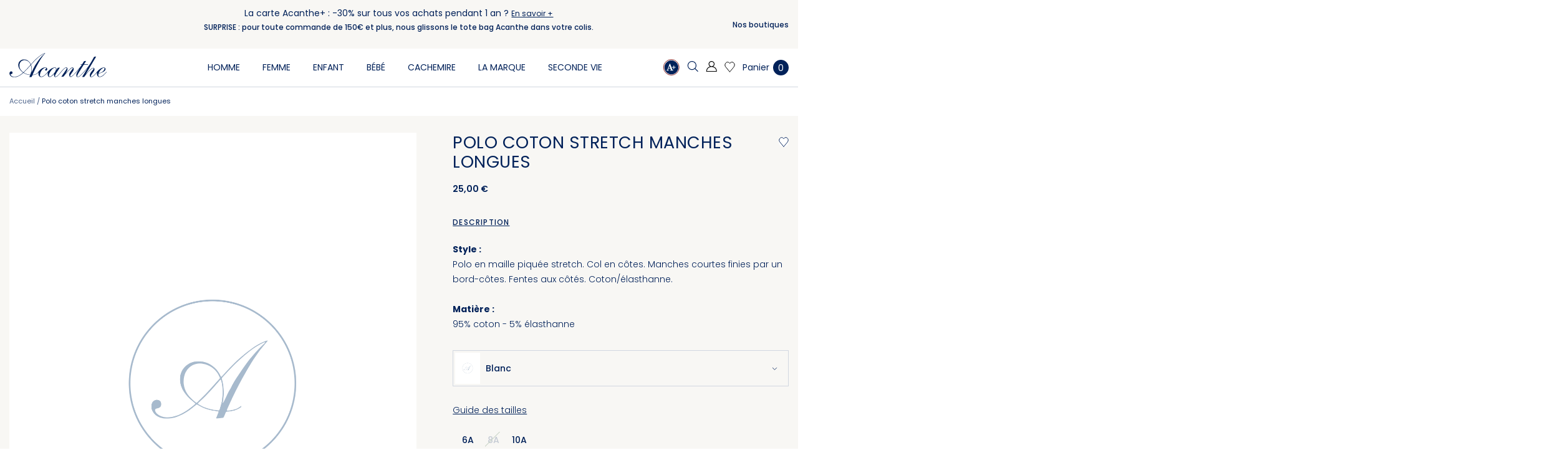

--- FILE ---
content_type: text/html; charset=UTF-8
request_url: https://www.acanthe-paris.com/polo-coton-stretch-manches-longues-blanc-15656.html
body_size: 34629
content:
<!doctype html>
<html lang="fr">
    <head prefix="og: http://ogp.me/ns# fb: http://ogp.me/ns/fb# product: http://ogp.me/ns/product#">
        <script>
    var LOCALE = 'fr\u002DFR';
    var BASE_URL = WEB_URL = 'https\u003A\u002F\u002Fwww.acanthe\u002Dparis.com\u002F';
    var RTL = false;
    var require = {
        'baseUrl': 'https\u003A\u002F\u002Fwww.acanthe\u002Dparis.com\u002Fstatic\u002Fversion1762167134\u002Ffrontend\u002FAcanthe\u002Fparis\u002Ffr_FR'
    };var CATALOG_CHECK = 0;var CATALOG_CHECK = 2;</script>        <meta charset="utf-8"/>
<meta name="title" content="Acanthe -  Polo coton stretch manches longues"/>
<meta name="robots" content="INDEX,FOLLOW"/>
<meta name="viewport" content="width=device-width, initial-scale=1, maximum-scale=1.0, user-scalable=no"/>
<meta name="format-detection" content="telephone=no"/>
<title>Acanthe -  Polo coton stretch manches longues</title>
                <link rel="stylesheet" type="text/css" media="all" href="https://www.acanthe-paris.com/static/version1762167134/frontend/Acanthe/paris/fr_FR/mage/calendar.css" />
<link rel="stylesheet" type="text/css" media="all" href="https://www.acanthe-paris.com/static/version1762167134/frontend/Acanthe/paris/fr_FR/css/styles-m.css" />
<link rel="stylesheet" type="text/css" media="all" href="https://www.acanthe-paris.com/static/version1762167134/frontend/Acanthe/paris/fr_FR/jquery/uppy/dist/uppy-custom.css" />
<link rel="stylesheet" type="text/css" media="all" href="https://www.acanthe-paris.com/static/version1762167134/frontend/Acanthe/paris/fr_FR/MGS_Mmegamenu/css/megamenu.css" />
<link rel="stylesheet" type="text/css" media="all" href="https://www.acanthe-paris.com/static/version1762167134/frontend/Acanthe/paris/fr_FR/mage/gallery/gallery.css" />
<link rel="stylesheet" type="text/css" media="all" href="https://www.acanthe-paris.com/static/version1762167134/frontend/Acanthe/paris/fr_FR/MGS_ExtraGallery/css/style.css" />
<link rel="stylesheet" type="text/css" media="all" href="https://www.acanthe-paris.com/static/version1762167134/frontend/Acanthe/paris/fr_FR/MGS_ThemeSettings/css/theme_setting.css" />
<link rel="stylesheet" type="text/css" media="all" href="https://www.acanthe-paris.com/static/version1762167134/frontend/Acanthe/paris/fr_FR/MGS_InstantSearch/css/styles.css" />
<link rel="stylesheet" type="text/css" media="all" href="https://www.acanthe-paris.com/static/version1762167134/frontend/Acanthe/paris/fr_FR/MGS_Fbuilder/css/fontawesome.v4.7.0/fontawesome.css" />
<link rel="stylesheet" type="text/css" media="all" href="https://www.acanthe-paris.com/static/version1762167134/frontend/Acanthe/paris/fr_FR/MGS_Fbuilder/css/claue_pbanner.css" />
<link rel="stylesheet" type="text/css" media="all" href="https://www.acanthe-paris.com/static/version1762167134/frontend/Acanthe/paris/fr_FR/MGS_Fbuilder/css/claue_styles.css" />
<link rel="stylesheet" type="text/css" media="all" href="https://www.acanthe-paris.com/static/version1762167134/frontend/Acanthe/paris/fr_FR/MGS_Fbuilder/css/owl.carousel.css" />
<link rel="stylesheet" type="text/css" media="all" href="https://www.acanthe-paris.com/static/version1762167134/frontend/Acanthe/paris/fr_FR/MGS_Fbuilder/css/owl.theme.min.css" />
<link rel="stylesheet" type="text/css" media="all" href="https://www.acanthe-paris.com/static/version1762167134/frontend/Acanthe/paris/fr_FR/MGS_Fbuilder/css/animate.css" />
<link rel="stylesheet" type="text/css" media="all" href="https://www.acanthe-paris.com/static/version1762167134/frontend/Acanthe/paris/fr_FR/MGS_Fbuilder/css/magnific-popup.css" />
<link rel="stylesheet" type="text/css" media="all" href="https://www.acanthe-paris.com/static/version1762167134/frontend/Acanthe/paris/fr_FR/MGS_Fbuilder/css/lightbox.min.css" />
<link rel="stylesheet" type="text/css" media="all" href="https://www.acanthe-paris.com/static/version1762167134/frontend/Acanthe/paris/fr_FR/MGS_Fbuilder/css/twentytwenty.css" />
<link rel="stylesheet" type="text/css" media="all" href="https://www.acanthe-paris.com/static/version1762167134/frontend/Acanthe/paris/fr_FR/Mageplaza_SocialLogin/css/style.css" />
<link rel="stylesheet" type="text/css" media="all" href="https://www.acanthe-paris.com/static/version1762167134/frontend/Acanthe/paris/fr_FR/Mageplaza_Core/css/grid-mageplaza.css" />
<link rel="stylesheet" type="text/css" media="all" href="https://www.acanthe-paris.com/static/version1762167134/frontend/Acanthe/paris/fr_FR/Mageplaza_Core/css/font-awesome.min.css" />
<link rel="stylesheet" type="text/css" media="all" href="https://www.acanthe-paris.com/static/version1762167134/frontend/Acanthe/paris/fr_FR/Mageplaza_Core/css/magnific-popup.css" />
<link rel="stylesheet" type="text/css" media="screen and (min-width: 768px)" href="https://www.acanthe-paris.com/static/version1762167134/frontend/Acanthe/paris/fr_FR/css/styles-l.css" />
<link rel="stylesheet" type="text/css" media="print" href="https://www.acanthe-paris.com/static/version1762167134/frontend/Acanthe/paris/fr_FR/css/print.css" />
<link rel="stylesheet" type="text/css" media="all" href="https://www.acanthe-paris.com/static/version1762167134/frontend/Acanthe/paris/fr_FR/css/mgs_theme_style_guide.css" />
<link rel="stylesheet" type="text/css" media="all" href="https://www.acanthe-paris.com/static/version1762167134/frontend/Acanthe/paris/fr_FR/css/themes_fonts.css" />
<link rel="stylesheet" type="text/css" media="all" href="https://www.acanthe-paris.com/static/version1762167134/frontend/Acanthe/paris/fr_FR/MGS_Fbuilder/css/animate.css" />
<link rel="stylesheet" type="text/css" media="all" href="https://www.acanthe-paris.com/static/version1762167134/frontend/Acanthe/paris/fr_FR/MGS_Brand/css/mgs_brand.css" />
<script type="text/javascript" src="https://www.acanthe-paris.com/static/version1762167134/frontend/Acanthe/paris/fr_FR/requirejs/require.js"></script>
<script type="text/javascript" src="https://www.acanthe-paris.com/static/version1762167134/frontend/Acanthe/paris/fr_FR/mage/requirejs/mixins.js"></script>
<script type="text/javascript" src="https://www.acanthe-paris.com/static/version1762167134/frontend/Acanthe/paris/fr_FR/requirejs-config.js"></script>
<script type="text/javascript" src="https://www.acanthe-paris.com/static/version1762167134/frontend/Acanthe/paris/fr_FR/js/mgs_theme.js"></script>
<script type="text/javascript" src="https://www.acanthe-paris.com/static/version1762167134/frontend/Acanthe/paris/fr_FR/Smile_ElasticsuiteTracker/js/tracking.js"></script>
<script type="text/javascript" src="https://www.acanthe-paris.com/static/version1762167134/frontend/Acanthe/paris/fr_FR/MGS_Fbuilder/js/custom.js"></script>
<script type="text/javascript" src="https://www.acanthe-paris.com/static/version1762167134/frontend/Acanthe/paris/fr_FR/MGS_Fbuilder/js/timer.js"></script>
<link rel="preload" as="font" crossorigin="anonymous" href="https://www.acanthe-paris.com/static/version1762167134/frontend/Acanthe/paris/fr_FR/fonts/Poppins-SemiBold.ttf" />
<link rel="preload" as="font" crossorigin="anonymous" href="https://www.acanthe-paris.com/static/version1762167134/frontend/Acanthe/paris/fr_FR/fonts/Poppins-Regular.ttf" />
<link rel="preload" as="font" crossorigin="anonymous" href="https://www.acanthe-paris.com/static/version1762167134/frontend/Acanthe/paris/fr_FR/fonts/Pe-icon-7-stroke.woff" />
<link rel="icon" type="image/x-icon" href="https://www.acanthe-paris.com/media/favicon/stores/1/favicon-32x32b.png" />
<link rel="shortcut icon" type="image/x-icon" href="https://www.acanthe-paris.com/media/favicon/stores/1/favicon-32x32b.png" />
        
    <!-- BEGIN GOOGLE ANALYTICS 4 CODE -->
    <script type="text/x-magento-init">
    {
        "*": {
            "Magento_GoogleGtag/js/google-analytics": {"isCookieRestrictionModeEnabled":false,"currentWebsite":1,"cookieName":"user_allowed_save_cookie","pageTrackingData":{"optPageUrl":"","measurementId":"G-4Y66B2G5CT"},"ordersTrackingData":[],"googleAnalyticsAvailable":true}        }
    }
    </script>
    <!-- END GOOGLE ANALYTICS 4 CODE -->
    <script type="text/x-magento-init">
        {
            "*": {
                "Magento_PageCache/js/form-key-provider": {
                    "isPaginationCacheEnabled":
                        0                }
            }
        }
    </script>
<script>
    window.axeptioSettings = {"clientId":"6606c4a1171d1816cfbb7c4c","platform":"plugin-magento","sendDatas":""};

    (function (d, s) {
        let t = d.getElementsByTagName(s)[0], e = d.createElement(s);
        e.async = true;
        e.src = "//static.axept.io/sdk.js";
        t.parentNode.insertBefore(e, t);
    })(document, "script");</script><link  rel="stylesheet" type="text/css" media="all" href="https://www.acanthe-paris.com/media/mgs/fbuilder/css/blocks.min.css" />
<link  rel="stylesheet" type="text/css" media="all" href="https://www.acanthe-paris.com/media/mgs/fbuilder/css/1/fbuilder_config.min.css" />
<style>
    #social-login-popup .social-login-title {
        background-color: #6e716e    }

    #social-login-popup .social-login #bnt-social-login-authentication,
    #social-login-popup .forgot .primary button,
    #social-login-popup .create .primary button,
    #social-login-popup .fake-email .primary button {
        background-color: #6e716e;
        border: #6e716e    }

    .block.social-login-authentication-channel.account-social-login .block-content {
        text-align: center;
    }

    
                    #bnt-social-login-fake-email {
                    background-color: grey !important;
                    border: grey !important;
                    }

                    #request-popup .social-login-title {
                    background-color: grey !important;
                    }
                
    /* Compatible ETheme_YOURstore*/
    div#centerColumn .column.main .block.social-login-authentication-channel.account-social-login {
        max-width: 900px !important;
        margin: 0 auto !important;
    }

    div#centerColumn .column.main .block.social-login-authentication-channel.account-social-login .block-content {
        text-align: center;
    }

    @media (max-width: 1024px) {
        div#centerColumn .column.main .block.social-login-authentication-channel.account-social-login .block-content {
            padding: 0 15px;
        }
    }
</style>

<script>
try{smileTracker.setConfig({beaconUrl:'https://www.acanthe-paris.com/elasticsuite/tracker/hit/image/h.png',telemetryUrl:'https://t.elasticsuite.io/track',telemetryEnabled:'',sessionConfig:{"visit_cookie_name":"STUID","visit_cookie_lifetime":"3600","visitor_cookie_lifetime":"365","visitor_cookie_name":"STVID","domain":"www.acanthe-paris.com","path":"\/"},endpointUrl:'https://www.acanthe-paris.com/rest/V1/elasticsuite-tracker/hit',});smileTracker.addPageVar('store_id','1');require(['Smile_ElasticsuiteTracker/js/user-consent'],function(userConsent){if(userConsent({"cookieRestrictionEnabled":"0","cookieRestrictionName":"user_allowed_save_cookie"})){smileTracker.sendTag();}});}catch(err){;}
</script>
<meta property="og:type" content="product" />
<meta property="og:title"
      content="Polo&#x20;coton&#x20;stretch&#x20;manches&#x20;longues&#x20;" />
<meta property="og:image"
      content="https://www.acanthe-paris.com/media/catalog/product/placeholder/default/default_acanthe_paris.png" />
<meta property="og:description"
      content="Style&#x20;&#x3A;&#x20;Polo&#x20;en&#x20;maille&#x20;piqu&#xE9;e&#x20;stretch.&#x20;Col&#x20;en&#x20;c&#xF4;tes.&#x20;Manches&#x20;courtes&#x20;finies&#x20;par&#x20;un&#x20;bord-c&#xF4;tes.&#x20;Fentes&#x20;aux&#x20;c&#xF4;t&#xE9;s.&#x20;Coton&#x2F;&#xE9;lasthanne.Mati&amp;egrave&#x3B;re&#x20;&#x3A;&#x20;95&#x25;&#x20;coton&#x20;-&#x20;5&#x25;&#x20;&#xE9;lasthanne" />
<meta property="og:url" content="https://www.acanthe-paris.com/polo-coton-stretch-manches-longues-blanc-15656.html" />
    <meta property="product:price:amount" content="25"/>
    <meta property="product:price:currency"
      content="EUR"/>
    </head>
    <body data-container="body"
          data-mage-init='{"loaderAjax": {}, "loader": { "icon": "https://www.acanthe-paris.com/static/version1762167134/frontend/Acanthe/paris/fr_FR/images/loader-2.gif"}}'
        class="custom wide lazy-loading-img page-product-configurable regular-customer catalog-product-view product-polo-coton-stretch-manches-longues-blanc-15656 page-layout-1column" id="html-body" itemtype="http://schema.org/Product" itemscope="itemscope">
        
<script type="text/x-magento-init">
    {
        "*": {
            "Magento_PageBuilder/js/widget-initializer": {
                "config": {"[data-content-type=\"slider\"][data-appearance=\"default\"]":{"Magento_PageBuilder\/js\/content-type\/slider\/appearance\/default\/widget":false},"[data-content-type=\"map\"]":{"Magento_PageBuilder\/js\/content-type\/map\/appearance\/default\/widget":false},"[data-content-type=\"row\"]":{"Magento_PageBuilder\/js\/content-type\/row\/appearance\/default\/widget":false},"[data-content-type=\"tabs\"]":{"Magento_PageBuilder\/js\/content-type\/tabs\/appearance\/default\/widget":false},"[data-content-type=\"slide\"]":{"Magento_PageBuilder\/js\/content-type\/slide\/appearance\/default\/widget":{"buttonSelector":".pagebuilder-slide-button","showOverlay":"hover","dataRole":"slide"}},"[data-content-type=\"banner\"]":{"Magento_PageBuilder\/js\/content-type\/banner\/appearance\/default\/widget":{"buttonSelector":".pagebuilder-banner-button","showOverlay":"hover","dataRole":"banner"}},"[data-content-type=\"buttons\"]":{"Magento_PageBuilder\/js\/content-type\/buttons\/appearance\/inline\/widget":false},"[data-content-type=\"products\"][data-appearance=\"carousel\"]":{"Magento_PageBuilder\/js\/content-type\/products\/appearance\/carousel\/widget":false}},
                "breakpoints": {"desktop":{"label":"Desktop","stage":true,"default":true,"class":"desktop-switcher","icon":"Magento_PageBuilder::css\/images\/switcher\/switcher-desktop.svg","conditions":{"min-width":"1024px"},"options":{"products":{"default":{"slidesToShow":"5"}}}},"tablet":{"conditions":{"max-width":"1024px","min-width":"768px"},"options":{"products":{"default":{"slidesToShow":"4"},"continuous":{"slidesToShow":"3"}}}},"mobile":{"label":"Mobile","stage":true,"class":"mobile-switcher","icon":"Magento_PageBuilder::css\/images\/switcher\/switcher-mobile.svg","media":"only screen and (max-width: 767px)","conditions":{"max-width":"767px","min-width":"640px"},"options":{"products":{"default":{"slidesToShow":"3"}}}},"mobile-small":{"conditions":{"max-width":"640px"},"options":{"products":{"default":{"slidesToShow":"2"},"continuous":{"slidesToShow":"1"}}}}}            }
        }
    }
</script>

<div class="cookie-status-message" id="cookie-status">
    The store will not work correctly when cookies are disabled.</div>
<script type="text&#x2F;javascript">document.querySelector("#cookie-status").style.display = "none";</script>
<script type="text/x-magento-init">
    {
        "*": {
            "cookieStatus": {}
        }
    }
</script>

<script type="text/x-magento-init">
    {
        "*": {
            "mage/cookies": {
                "expires": null,
                "path": "\u002F",
                "domain": ".www.acanthe\u002Dparis.com",
                "secure": true,
                "lifetime": "3600"
            }
        }
    }
</script>
    <noscript>
        <div class="message global noscript">
            <div class="content">
                <p>
                    <strong>Javascript est désactivé dans votre navigateur.</strong>
                    <span>
                        Pour une meilleure expérience sur notre site, assurez-vous d’activer JavaScript dans votre navigateur.                    </span>
                </p>
            </div>
        </div>
    </noscript>

<script>
    window.cookiesConfig = window.cookiesConfig || {};
    window.cookiesConfig.secure = true;
</script><script>    require.config({
        map: {
            '*': {
                wysiwygAdapter: 'mage/adminhtml/wysiwyg/tiny_mce/tinymceAdapter'
            }
        }
    });</script><script>    require.config({
        paths: {
            googleMaps: 'https\u003A\u002F\u002Fmaps.googleapis.com\u002Fmaps\u002Fapi\u002Fjs\u003Fv\u003D3.56\u0026key\u003D'
        },
        config: {
            'Magento_PageBuilder/js/utils/map': {
                style: '',
            },
            'Magento_PageBuilder/js/content-type/map/preview': {
                apiKey: '',
                apiKeyErrorMessage: 'You\u0020must\u0020provide\u0020a\u0020valid\u0020\u003Ca\u0020href\u003D\u0027https\u003A\u002F\u002Fwww.acanthe\u002Dparis.com\u002Fadminhtml\u002Fsystem_config\u002Fedit\u002Fsection\u002Fcms\u002F\u0023cms_pagebuilder\u0027\u0020target\u003D\u0027_blank\u0027\u003EGoogle\u0020Maps\u0020API\u0020key\u003C\u002Fa\u003E\u0020to\u0020use\u0020a\u0020map.'
            },
            'Magento_PageBuilder/js/form/element/map': {
                apiKey: '',
                apiKeyErrorMessage: 'You\u0020must\u0020provide\u0020a\u0020valid\u0020\u003Ca\u0020href\u003D\u0027https\u003A\u002F\u002Fwww.acanthe\u002Dparis.com\u002Fadminhtml\u002Fsystem_config\u002Fedit\u002Fsection\u002Fcms\u002F\u0023cms_pagebuilder\u0027\u0020target\u003D\u0027_blank\u0027\u003EGoogle\u0020Maps\u0020API\u0020key\u003C\u002Fa\u003E\u0020to\u0020use\u0020a\u0020map.'
            },
        }
    });</script><script>
    require.config({
        shim: {
            'Magento_PageBuilder/js/utils/map': {
                deps: ['googleMaps']
            }
        }
    });</script><div class="panel wrapper top-panel 1sas" style="display:none">
    <div class="panel header builder-panel">
        <div class="left-content">
                    </div>
        <div class="right-content">
                            <div data-role="switcher" class="admin__actions-switch pull-right">
                                            <input type="checkbox" class="admin__actions-switch-checkbox" value="0" id="active-fbuilder"
                               onclick="setLocation('https://www.acanthe-paris.com/fbuilder/index/active/referrer/aHR0cHM6Ly93d3cuYWNhbnRoZS1wYXJpcy5jb20vcG9sby1jb3Rvbi1zdHJldGNoLW1hbmNoZXMtbG9uZ3Vlcy1ibGFuYy0xNTY1Ni5odG1s/')"/>
                                        <label class="admin__actions-switch-label" for="active-fbuilder">
                        <span class="admin__actions-switch-text" data-text-on="Oui"
                              data-text-off="Non"></span>
                    </label>
                </div>
                <span class="builder-switcher-label pull-right">Active CMS Builder</span>
                    </div>
    </div>
</div>
<script>
    require([
        'jquery'
    ], function($) {
        if(self!=top){
            $('.top-panel').remove();
        }else{
            if($('#themesetting_customize_temp').length){
                $('#themesetting_customize_temp').remove();
            }
        }
    });</script><div class="page-wrapper">    <div id="placeholder-header" class="absolute-header"></div>

<header class="page-header">





    <div class="header-area header2 search-icon-popup minicart-slide active-sticky">
            <!-- Top Header -->
        <div class="top-header">
            <div class="frame-fluid">
                <div class="line">
                    <div class="col-des-2 hidden-mb hidden-tb hidden-lg">
                                                                                                </div>
                    <div class="col-6 col-des-8 col-tb-12 col-mb-12">
                        <!-- Static block: header_1_top_middle_block -->
                                                    <div class="top-middle-header">
                                <p style="text-align: center; margin-bottom: 0;">La carte Acanthe+ : -30% sur tous vos achats pendant 1 an ? <a href="https://www.acanthe-paris.com/carte-acanthe">En savoir +</a></p> SURPRISE : pour toute commande de 150€ et plus, nous glissons le tote bag Acanthe dans votre colis. </a></p> <!--Identifier: header_1_top_middle_block, Block Id: 8-->                            </div>
                                            </div>
                    <div class="col-6 col-des-2 hidden-mb hidden-tb col-tb-6 col-mb-12">
                        <div class="header-set customer-web-config">
                            <!-- Static block: header_1_top_left_link -->
                                                            <div data-content-type="html" data-appearance="default" data-element="main" data-decoded="true"><div class="top-custom-link">
<ul>
<li><a href="https://www.acanthe-paris.com/storelocator">Nos boutiques</a></li>
</ul>
</div></div><!--Identifier: header_1_top_right_link, Block Id: 36-->                                                    </div>
                    </div>
                </div>
            </div>
        </div>
        <!-- Middle Header -->
        <div class="middle-header">
            <div class="frame-fluid">
                <div class="line">
                    <div class="col-mb-4 col-tb-4 col-des-2 d-flex align-items-center">
                        <button class="action nav-tg hidden-des"><svg width="16" height="11" viewBox="0 0 16 11" fill="none" xmlns="http://www.w3.org/2000/svg"><line x1="0.75" y1="1.44263" x2="15.25" y2="1.44263" stroke="currentColor" stroke-width="1.5" stroke-linecap="round"/><line x1="0.75" y1="5.71411" x2="15.25" y2="5.71411" stroke="currentColor" stroke-width="1.5" stroke-linecap="round"/><line x1="0.75" y1="9.9856" x2="15.25" y2="9.9856" stroke="currentColor" stroke-width="1.5" stroke-linecap="round"/></svg></button>
                                                <div class="search-form">
                            <div class="actions-search">
                                <button class="action-search" onclick="showHideFormSearch()" title="Rechercher">
                                    <svg width="18" height="18" viewBox="0 0 18 18" fill="none" xmlns="http://www.w3.org/2000/svg">
                                        <path d="M17.6561 16.0428L13.3217 11.7091C13.3502 11.676 13.3786 11.643 13.4062 11.6084C15.8858 8.57631 15.4378 4.10809 12.4066 1.62847C11.0889 0.551182 9.50067 0.0263672 7.92092 0.0263672C5.86708 0.0263672 3.82939 0.914633 2.42713 2.62893C-0.0523723 5.66102 0.395582 10.1285 3.42754 12.6081C4.74528 13.6861 6.33425 14.2102 7.91323 14.2102C9.49221 14.2102 11.2011 13.637 12.508 12.5243L16.8408 16.8573C16.953 16.9695 17.1005 17.0264 17.2481 17.0264C17.3956 17.0264 17.5431 16.9703 17.6553 16.8573C17.8804 16.6322 17.8804 16.2672 17.6553 16.042L17.6561 16.0428ZM4.15671 11.716C1.62189 9.64285 1.24616 5.89384 3.31997 3.35813C4.45253 1.97348 6.12986 1.17896 7.92168 1.17896C9.28553 1.17896 10.6194 1.65537 11.6774 2.52135C12.9053 3.52564 13.669 4.94795 13.8273 6.527C13.9856 8.10529 13.5192 9.6513 12.5149 10.8792C11.3824 12.2646 9.70505 13.0584 7.91323 13.0584C6.54939 13.0584 5.21551 12.582 4.15748 11.716H4.15671Z" fill="currentColor"/>
                                    </svg>
                                </button>
                            </div>
                        </div>
                                                                            <div class=" hidden-tb hidden-mb">
                                <strong class="logo">
                                                                            <a href="https://www.acanthe-paris.com/">
                                                                            <span class="hide">Acanthe - L'esprit de famille</span>
                                        <svg xmlns="http://www.w3.org/2000/svg" viewBox="0 0 433.7 107.72">
                                            <path fill="currentColor" d="M231.85,105.47c.18-.36.29-.65.47-.89,1.05-1.51,2.12-2.99,3.16-4.51,1.64-2.4,3.24-4.82,4.87-7.23,1.26-1.84,2.55-3.66,3.82-5.5,1.88-2.72,3.74-5.45,5.61-8.18.77-1.12,1.56-2.21,2.3-3.35,1.41-2.17,2.77-4.38,3.6-6.85.49-1.44-.69-3.1-2.3-3.01-1.16.06-2.35.43-3.44.86-2.25.9-4.15,2.39-5.9,4.02-2.13,1.99-4.21,4.03-6.2,6.16-1.9,2.03-3.67,4.2-5.48,6.32-2.95,3.46-5.86,6.95-8.84,10.39-2.79,3.23-5.71,6.35-9.09,8.98-1.85,1.44-3.87,2.69-6.08,3.52-1.68.63-3.47.67-5.19.16-.64-.19-1.23-.74-1.71-1.26-1.13-1.22-1.87-2.65-2.08-4.35-.25-2.07-.44-4.13-.15-6.21.04-.3-.12-.63-.23-1.13-.57.49-.98.8-1.34,1.15-1.85,1.81-3.64,3.7-5.56,5.44-1.95,1.76-4.01,3.41-6.32,4.7-.97.54-1.9,1.26-2.94,1.52-1.33.34-2.76.42-4.15.4-2.46-.03-4.14-1.51-5.48-3.38-1.01-1.4-1.64-2.98-1.84-4.73-.13-1.11-.34-2.21-.45-3.32-.24-2.24-.02-4.46.35-6.68.1-.6.32-1.25-.29-1.93-.51.55-.99,1.05-1.45,1.57-3.52,4.09-7.27,7.96-11.53,11.29-1.69,1.32-3.38,2.67-5.18,3.84-1.56,1.01-3.27,1.74-5.03,2.42-2.66,1.02-5.31.93-8.01.82-1.89-.07-3.43-.99-4.82-2.13-1.36-1.12-2.55-2.45-3.24-4.08-.49-1.16-1.02-2.31-1.23-3.6-.36-2.17-.86-4.31-.77-6.53.03-.88.1-1.76.09-2.63,0-.31-.22-.61-.34-.92-.3.17-.66.27-.88.51-1.93,2.09-4.09,3.88-6.46,5.46-1.8,1.21-3.71,2.18-5.72,2.96-1.11.43-2.26.83-3.43,1.06-2.74.53-5.47,1.24-8.29,1.16-1.19-.03-1.92.38-2.36,1.56-.76,2.01-1.68,3.96-2.55,5.93-.3.69-.75,1.15-1.61,1.22-2.43.19-4.85.47-7.27.72-.12.01-.24.03-.36.04-1.23.12-1.37-.06-.92-1.19.93-2.37,1.87-4.74,2.81-7.11.38-.97.29-1.2-.72-1.4-.9-.18-1.81-.32-2.72-.46-3.08-.45-6.17-.84-9.18-1.74-1.38-.41-2.78-.72-4.15-1.17-1.24-.41-2.44-.94-3.65-1.44-.77-.32-1.55-.63-2.28-1.02-1.96-1.04-3.92-2.09-5.85-3.19-.81-.46-1.17-.52-1.93.09-2.12,1.69-4.21,3.41-6.34,5.09-2.68,2.13-5.45,4.14-8.48,5.76-1.3.69-2.53,1.51-3.85,2.17-1.59.8-3.24,1.5-4.87,2.21-.95.41-1.91.81-2.89,1.15-1.31.47-2.62.99-3.98,1.28-1.99.43-4.01.77-6.03.95-1.91.17-3.84.09-5.76.09-1.53,0-3.04-.12-4.49-.66-.19-.07-.39-.11-.58-.12-1.64-.11-3.03-.91-4.47-1.56-2.06-.93-3.83-2.28-5.36-3.94-1.43-1.56-2.58-3.26-3.39-5.28-1.04-2.58-.97-5.23-.58-7.78.42-2.78,2.11-4.88,4.92-5.99,1.89-.75,3.63-.51,5.32.26,2.17.98,3.13,3.23,2.93,5.93-.12,1.61-.65,3.09-2.11,3.96-1.02.6-2.11,1.12-3.33,1.24-.47.05-.96.13-1.38.33-1.83.86-1.92,2.35-1.03,4.11,1.32,2.62,3.58,4.2,6.08,5.55,1.45.78,2.98,1.25,4.56,1.68,3.24.89,6.51.76,9.76.4,2.01-.22,4-.75,5.96-1.29,2.03-.56,4.05-1.2,6-1.98,1.58-.63,3.07-1.48,4.58-2.28,1.3-.68,2.6-1.37,3.85-2.15,1.48-.92,2.93-1.9,4.34-2.93,2.09-1.54,4.13-3.13,6.17-4.72,1-.78,1.98-1.61,2.94-2.45.63-.55.61-.88-.06-1.44-1.31-1.11-2.67-2.15-3.96-3.28-1.5-1.31-2.99-2.64-4.42-4.03-2.69-2.63-5.08-5.51-7.05-8.72-.93-1.52-1.91-3.02-2.48-4.74-.42-1.28-1.12-2.48-1.45-3.77-.48-1.89-.85-3.83-1.04-5.76-.17-1.74-.11-3.52-.02-5.27.1-2.04.69-3.99,1.35-5.92.51-1.48,1.17-2.87,1.99-4.19,1.49-2.38,3.29-4.47,5.51-6.23,1.48-1.17,3.02-2.22,4.69-3.05,1.09-.54,2.3-.84,3.44-1.3,1.89-.77,3.89-.88,5.87-1.01,1.71-.11,3.43-.03,5.14-.01.52.01,1.03.14,1.55.16,2.18.08,4.21.81,6.25,1.49,2.21.73,4.25,1.8,6.19,3.03,3.93,2.51,7.39,5.56,10.04,9.45,1.35,1.98,2.5,4.07,3.51,6.24.34.74.66.84,1.25.31.62-.56,1.19-1.18,1.76-1.8,3.14-3.4,6.22-6.86,9.44-10.19,3.5-3.61,7.04-7.19,10.73-10.59,3.64-3.35,7.45-6.51,11.26-9.67,2.02-1.68,4.19-3.17,6.32-4.73,1.93-1.41,3.85-2.83,5.83-4.15,1.52-1.01,3.13-1.91,4.72-2.81,1.32-.75,2.64-1.48,4.02-2.12,1.8-.83,3.65-1.59,5.49-2.33.84-.34,1.72-.61,2.6-.86.23-.06.61-.02.75.14.27.3-.03.55-.24.8-2.99,3.58-6,7.15-8.93,10.78-1.53,1.89-2.93,3.89-4.33,5.88-1.99,2.83-3.94,5.69-5.88,8.56-.96,1.42-1.88,2.87-2.77,4.33-1.62,2.64-3.24,5.29-4.81,7.97-1.43,2.44-2.79,4.91-4.18,7.37-1.23,2.18-2.48,4.35-3.7,6.54-.75,1.36-1.45,2.74-2.17,4.11-.73,1.37-1.47,2.73-2.18,4.11-.8,1.55-1.56,3.13-2.35,4.68-.74,1.45-1.51,2.89-2.23,4.35s-1.4,2.94-2.1,4.41c-.68,1.44-1.37,2.87-2.05,4.3-.8,1.69-1.59,3.39-2.37,5.08-.98,2.13-1.96,4.27-2.93,6.41-.72,1.59-1.44,3.18-2.12,4.78-.45,1.07-.08,1.51,1.06,1.4.99-.1,1.99-.15,2.98-.27.91-.11,1.82-.24,2.71-.45,1.55-.36,3.1-.74,4.62-1.21.87-.26,1.71-.65,2.52-1.07,3.47-1.79,6.53-4.14,9.21-6.97.45-.47.6-1.21,1-1.75,1.09-1.47,2.2-2.93,3.38-4.33,2.09-2.46,4.19-4.93,6.67-7.02,2.28-1.93,4.64-3.76,7.32-5.12,1.45-.74,2.84-1.64,4.37-2.19,2.09-.75,4.24-1.38,6.5-1.54,2.24-.15,4.46-.22,6.68.28,1.94.44,3.4,1.47,4.5,3.1,1.27,1.88,1.36,4.06.76,6-1.08,3.44-3.37,4.67-6.88,3.82-1.43-.35-1.93-1.71-2.16-3.06-.18-1.08.55-2.38,1.53-2.89.6-.31,1.2-.61,1.81-.92.96-.49,1.47-1.86,1.12-2.88-.42-1.22-1.31-1.89-2.53-2.07-.74-.11-1.53-.14-2.26.01-2.25.44-4.31,1.39-6.14,2.78-1.2.91-2.41,1.81-3.56,2.79-2.66,2.26-4.93,4.89-6.79,7.83-1.26,1.98-2.44,4.03-3.38,6.17-.99,2.25-1.88,4.57-2.07,7.08-.02.27-.1.55-.19.81-.71,2.17-.78,4.43-.53,6.65.31,2.79,2.23,4.78,5.25,4.9,3.3.13,6.27-.85,9.15-2.35,3.69-1.92,6.77-4.64,9.73-7.47,2.65-2.53,5.15-5.23,7.68-7.89.62-.66,1.09-1.46,1.65-2.18.89-1.17,1.71-2.42,2.72-3.48,2.1-2.18,4.2-4.37,6.49-6.35,2.1-1.82,4.44-3.37,6.68-5.02,1.9-1.4,4.03-2.38,6.17-3.33,1.08-.48,2.27-.73,3.38-1.15,1.35-.51,2.74-.83,4.17-1.04,2.12-.31,4.2-.43,6.3.14,1.11.3,1.95.93,2.63,1.76.74.9,1.26,1.94,1.25,3.16-.01,1.27-.02,2.55-.05,3.82-.01.58-.18,1.19.43,1.71.46-.7.9-1.34,1.3-2,1.19-1.98,2.38-3.96,3.54-5.95.58-1,1.37-1.62,2.55-1.73,2.03-.18,4.05-.39,6.08-.56.38-.03.76.05,1.37.1-.27.52-.42.87-.62,1.18-2.86,4.31-5.74,8.62-8.6,12.93-1.06,1.59-2.11,3.19-3.12,4.81-1.07,1.73-2.07,3.49-3.11,5.23-.57.95-1.2,1.88-1.72,2.86-.94,1.79-1.82,3.61-2.72,5.42-.44.89-.86,1.79-1.28,2.69-.43.89-.51,1.85-.41,2.81.11,1.02.86,1.8,1.89,1.83.75.03,1.52-.06,2.24-.25,2.99-.82,5.49-2.51,7.82-4.49,2.54-2.15,4.79-4.58,6.92-7.12,3.05-3.64,6.01-7.35,9.15-10.92,3.79-4.31,7.45-8.76,11.81-12.53,2.09-1.81,4.32-3.45,6.89-4.46,1.86-.73,3.88-1.11,5.85-.28,1.04.44,1.89,1.15,2.39,2.22,1.35,2.84,1.12,5.67.31,8.62-1.04,3.77-3.09,6.96-5.17,10.17-.62.96-1.28,1.9-1.91,2.86-.05.07.02.22.04.4.8.03,1.19-.62,1.61-1.04,3.74-3.77,7.42-7.59,11.14-11.37,2.21-2.25,4.42-4.5,6.69-6.68,1.93-1.86,3.98-3.59,6.39-4.79,2.05-1.02,4.22-1.3,6.35-.26,1.05.51,1.86,1.41,2.29,2.52.92,2.37,1.13,4.76.38,7.27-.54,1.81-1.18,3.56-2.11,5.18-.82,1.45-1.87,2.77-2.83,4.15-1.67,2.38-3.36,4.74-5,7.14-1.35,1.97-2.65,3.98-3.95,5.98-.74,1.15-1.31,2.38-1.57,3.73-.27,1.38.32,2.81,1.48,3.35.48.22,1.09.35,1.6.27,1.5-.25,2.89-.85,4.18-1.69,4.41-2.88,8.08-6.6,11.69-10.38,2.26-2.37,4.45-4.8,6.59-7.27,3.66-4.22,7.25-8.49,10.86-12.75,3.02-3.56,6.07-7.09,9.01-10.7,1.96-2.41,3.77-4.93,5.66-7.41.24-.32.51-.62.73-.95.3-.46.16-.88-.37-1.01-.34-.09-.71-.08-1.07-.08-.84-.01-1.68.01-2.52-.01-.27-.01-.58-.04-.79-.19-.2-.14-.41-.44-.4-.66.01-.21.27-.49.48-.58.32-.13.7-.16,1.05-.16,1.2-.01,2.4,0,3.6.01.94.01,1.6-.23,2.15-1.16,1.96-3.33,4.05-6.57,6.09-9.85.55-.88,1.09-1.76,1.63-2.64.36-.58.84-.96,1.54-1.01,2.35-.18,4.71-.35,7.06-.51.22-.01.44.1.82.19-.18.43-.29.8-.49,1.11-2.66,4.07-5.33,8.14-7.99,12.2-.13.2-.26.41-.33.63-.16.53.03.86.57.98.27.06.56.04.84.04,5,.01,10,.01,15,.01.08,0,.16-.02.24-.01.47.06,1.07.06,1.09.68.01.54-.52.76-.99.88-.27.07-.56.04-.84.04-5.44,0-10.88.01-16.32-.02-.87,0-1.47.33-1.9,1.01-1.26,1.98-2.5,3.98-3.76,5.95-2.51,3.93-5.04,7.84-7.54,11.78-1.37,2.15-2.69,4.33-4.04,6.48-1.5,2.39-3.04,4.76-4.52,7.17-1.58,2.58-3.17,5.15-4.62,7.8-1.24,2.26-2.31,4.62-3.38,6.96-.36.79-.58,1.66-.75,2.52-.49,2.51,1.82,4.28,4.35,3.49,2.87-.9,5.34-2.44,7.68-4.28,3.09-2.42,5.83-5.2,8.57-7.99,2.46-2.51,4.91-5.02,7.28-7.61,3.79-4.15,7.54-8.33,11.26-12.55,2.13-2.42,4.23-4.89,6.21-7.44,2.06-2.64,3.99-5.37,5.93-8.1,1.62-2.27,3.21-4.56,4.75-6.89,1.38-2.09,2.67-4.24,3.97-6.38,1.89-3.09,3.78-6.18,5.61-9.3,1.35-2.3,2.62-4.64,3.92-6.97,1.3-2.33,2.6-4.66,3.89-6.99.5-.9.97-1.82,1.44-2.74.42-.83.96-1.41,1.99-1.48,2.19-.16,4.38-.4,6.57-.59.26-.02.54.06,1,.13-.17.47-.25.88-.45,1.22-1.43,2.43-2.88,4.86-4.34,7.28-1.91,3.17-3.86,6.32-5.75,9.5-1.8,3.01-3.53,6.05-5.32,9.06-1.69,2.84-3.43,5.66-5.12,8.5-1.28,2.15-2.51,4.34-3.78,6.5-.97,1.65-1.97,3.27-2.94,4.91-1.05,1.78-2.08,3.57-3.14,5.35-.95,1.61-1.93,3.2-2.89,4.8-1.12,1.88-2.22,3.76-3.34,5.64-1.24,2.09-2.47,4.19-3.75,6.25-1.41,2.26-2.87,4.49-4.31,6.72-.2.31-.38.6.03,1.04,1.45-1.56,2.87-3.09,4.29-4.61,3.08-3.3,6.05-6.7,9.26-9.85,3.12-3.07,6.39-6.01,9.98-8.56,2.22-1.58,4.53-2.96,7.09-3.85,2.57-.9,4.99-.32,6.5,2.42.68,1.23.77,2.5.85,3.81.14,2.37-.47,4.56-1.56,6.66-1.27,2.46-2.99,4.61-4.57,6.86-1.86,2.64-3.66,5.32-5.48,7.98-.99,1.45-2.01,2.88-2.91,4.39-.79,1.33-1.48,2.75-1.54,4.35-.02.55.01,1.12.13,1.65.22.89.89,1.35,1.85,1.42,1.47.12,2.74-.49,3.96-1.18,3.4-1.91,6.34-4.44,9.07-7.18,3.52-3.54,6.86-7.24,10.28-10.88.16-.17.35-.38.38-.59.23-1.44,1.22-2.4,2.13-3.39,3.39-3.67,6.97-7.14,10.95-10.17,2.5-1.9,5.09-3.65,7.96-5,2.68-1.27,5.41-2.28,8.34-2.78,2.03-.35,4.03-.24,5.92.42,1.75.61,3.09,1.79,3.87,3.65,1.08,2.59.5,4.92-.69,7.21-1.44,2.77-3.75,4.68-6.3,6.4-1.75,1.19-3.62,2.15-5.47,3.13-.9.48-1.9.78-2.85,1.17-.7.28-1.39.6-2.09.86-2.01.75-4.01,1.55-6.05,2.21-1.63.53-3.31.88-4.97,1.3-.39.1-.78.18-1.17.27-.93.22-1.39.83-1.55,1.76-.43,2.42-.59,4.87-.23,7.28.39,2.59,2.13,4.55,5.05,4.72,1.92.11,3.78-.11,5.67-.64,4.5-1.27,8.24-3.79,11.69-6.76,3.75-3.22,7.14-6.83,10.42-10.52.69-.77,1.33-1.59,2.02-2.36.49-.55.52-.53,1.53-.36.16.55.07.94-.41,1.43-1.4,1.42-2.63,3-4.01,4.45-2.47,2.6-4.99,5.15-7.48,7.72-1.82,1.87-3.93,3.37-6.12,4.75-1.33.84-2.78,1.5-4.22,2.13-1.31.58-2.64,1.19-4.02,1.48-1.59.33-3.25.43-4.88.44-4.24.01-7.18-2.27-9.43-5.62-1.15-1.71-1.87-3.58-2.13-5.66-.2-1.58-.55-3.15-.43-4.76.07-.91.2-1.81.3-2.75-.67-.38-1.04.13-1.4.52-.74.78-1.43,1.61-2.15,2.41-3.13,3.47-6.3,6.89-9.83,9.97-1.93,1.69-3.92,3.3-6.15,4.55-2.04,1.15-4.18,2.1-6.65,2-1.79-.07-4.33-2.03-4.97-3.91-1-2.96-.8-5.76-.07-8.69.54-2.16,1.5-4.08,2.52-6.02,1.82-3.45,4.39-6.34,6.85-9.32,2.06-2.49,4.26-4.87,5.98-7.62.4-.64.75-1.32,1-2.03.45-1.27-.33-2.3-1.65-2.41-1.41-.11-2.6.51-3.73,1.14-5.51,3.07-10.17,7.23-14.62,11.65-3.11,3.09-6.22,6.2-9,9.59-3.27,3.97-6.45,8.01-9.65,12.04-1.01,1.28-1.96,2.61-2.9,3.95-.34.48-.73.69-1.3.69-2.44,0-4.88.02-7.32.02-.7,0-.9-.41-.51-1.03,1.86-2.92,3.74-5.83,5.58-8.77,1.25-1.99,2.43-4.02,3.66-6.03,1.51-2.48,3.02-4.96,4.57-7.43,2.28-3.64,4.59-7.27,6.89-10.91.42-.67.85-1.34,1.23-2.03.16-.29.23-.62.44-1.2-.48.2-.73.23-.85.37-2.3,2.65-4.55,5.34-6.87,7.98-2.16,2.46-4.36,4.89-6.57,7.29-4.46,4.85-9.04,9.58-13.86,14.07-2.07,1.92-4.27,3.73-6.53,5.43-2.17,1.63-4.7,2.56-7.43,2.68-1.13.05-2.38-.08-3.39-.54-.89-.4-1.71-1.26-2.2-2.12-.71-1.23-1.24-2.58-1.16-4.09.07-1.28-.11-2.58.08-3.83.26-1.68.59-3.4,1.2-4.98.92-2.37,1.99-4.7,3.21-6.93,1.46-2.69,3.12-5.27,4.75-7.86,1.1-1.74,2.3-3.42,3.45-5.14.03-.05-.01-.14-.02-.26-.98.37-1.6,1.16-2.22,1.89-2.95,3.45-5.8,7-8.79,10.42-4.2,4.8-8.45,9.57-13.08,13.97-3,2.86-6.13,5.6-9.62,7.85-1.65,1.06-3.53,1.64-5.48,1.14-1.66-.43-2.96-1.55-3.8-3.08-1.63-2.95-1.9-6.07-1.26-9.38.38-1.99.95-3.86,1.94-5.61.69-1.21,1.44-2.4,2.25-3.52,2.36-3.26,4.77-6.49,7.18-9.72,1.07-1.44,2.2-2.84,3.27-4.27.43-.57.81-1.19,1.15-1.82.38-.71.44-1.51-.05-2.16-.51-.66-1.32-.88-2.15-.75-2.02.33-3.8,1.22-5.3,2.58-3.18,2.9-6.38,5.79-9.43,8.83-4.1,4.08-8.14,8.21-12.06,12.46-2.62,2.84-4.98,5.92-7.44,8.9-1.39,1.69-2.77,3.4-4.12,5.13-.4.51-.85.83-1.49.89-2.78.27-5.56.53-8.35.79-.17.15-.28.06-.59-.06ZM44.82,56.18c-.17,4.1.66,8.03,2.16,11.8,1.28,3.24,3.19,6.14,5.44,8.8,2.69,3.18,5.84,5.87,9.11,8.43.77.6,1.06.6,1.76-.06.79-.74,1.56-1.49,2.32-2.24,3.88-3.84,7.86-7.58,11.6-11.56,5-5.31,9.81-10.8,14.7-16.22.8-.89,1.55-1.82,2.33-2.73.41-.48.48-.94.16-1.53-.47-.87-.86-1.79-1.29-2.68-1.05-2.17-2.4-4.15-3.96-5.97-2.34-2.75-5.09-5.06-8.29-6.76-1.68-.89-3.46-1.6-5.25-2.24-1.23-.44-2.55-.63-3.83-.93-2.76-.64-5.51-.66-8.32-.15-3.82.69-7.25,2.14-10.19,4.66-1.6,1.37-3.07,2.88-4.23,4.68-1.05,1.61-2.01,3.25-2.57,5.09-.49,1.6-1.03,3.2-1.31,4.83-.27,1.56-.24,3.19-.34,4.78ZM98.45,85.6c.1.02.2.05.31.07.49-.84,1.03-1.66,1.48-2.53.78-1.52,1.5-3.07,2.25-4.6.6-1.21,1.23-2.41,1.83-3.63.73-1.49,1.4-3.01,2.15-4.5.71-1.42,1.5-2.8,2.23-4.22,1.26-2.44,2.43-4.93,3.77-7.32,1.38-2.46,2.86-4.86,4.41-7.22,2.77-4.23,5.6-8.42,8.46-12.6,1.8-2.63,3.65-5.23,5.54-7.78,1.73-2.34,3.49-4.66,5.37-6.88,3.06-3.62,6.14-7.24,9.39-10.7,3.13-3.34,6.49-6.47,9.74-9.71.28-.28.46-.66.68-1-.06-.08-.12-.17-.17-.25-.48.1-1.02.11-1.45.32-1.79.87-3.57,1.78-5.32,2.73-4.29,2.31-8.33,5.01-12.25,7.89-2.79,2.05-5.48,4.25-8.14,6.48-2.6,2.18-5.14,4.42-7.62,6.73-3.24,3.01-6.48,6.04-9.56,9.21-4.23,4.34-8.32,8.82-12.45,13.25-.71.76-1.39,1.54-2.01,2.36-.18.24-.25.7-.15.98.86,2.45,1.36,4.99,1.86,7.52.25,1.25.22,2.55.4,3.81.73,5.06.7,10.12.02,15.17-.26,1.89-.07,3.84-.82,5.67-.12.19.02.49.05.75ZM95.36,53.76c-.53.46-.88.7-1.16,1.01-3.15,3.6-6.23,7.26-9.44,10.8-3.23,3.57-6.52,7.1-9.9,10.54-3.19,3.24-6.53,6.32-9.8,9.47-.14.14-.31.26-.43.41-.55.67-.46,1.05.31,1.48,1.31.75,2.6,1.55,3.93,2.25,1.38.72,2.76,1.44,4.22,1.97,2.31.85,4.67,1.59,7.03,2.31,1.1.34,2.25.52,3.38.77.74.16,1.47.34,2.22.47.83.15,1.66.27,2.49.37,1.43.18,2.86.35,4.29.48.59.06,1.14-.09,1.37-.73.34-.98.67-1.96.97-2.95.38-1.3.75-2.6,1.07-3.91.47-1.89,1.07-3.78,1.32-5.7.49-3.8.93-7.62.82-11.46-.14-4.79-.48-9.57-1.57-14.25-.26-1.03-.69-2.02-1.12-3.33ZM208.13,71.65c-.03-.47-.03-1.19-.15-1.9-.19-1.12-.64-2.12-1.6-2.83-.86-.65-1.86-.88-2.89-1.02-1.55-.2-3.05.23-4.46.71-1.76.59-3.41,1.55-4.85,2.74-3.77,3.11-7.06,6.68-9.73,10.79-1.19,1.83-2.34,3.7-3.43,5.59-.69,1.2-1.3,2.46-1.84,3.73-.92,2.16-1.68,4.38-2.22,6.68-.38,1.62-.56,3.25-.35,4.87.34,2.61,2.28,4.05,4.56,3.64,1.69-.3,3.33-.88,4.72-1.93,2.03-1.53,4.04-3.1,5.98-4.75,3.62-3.09,6.82-6.58,9.5-10.52,2.51-3.69,4.79-7.49,6.11-11.81.38-1.24.58-2.46.65-3.99ZM424.62,69.03c-.19-.62-.37-1.31-.62-1.98-.09-.23-.34-.45-.57-.58-.94-.51-1.94-.73-3-.53-1.7.32-3.28.9-4.74,1.86-2.67,1.77-5.13,3.78-7.35,6.08-2.39,2.47-4.55,5.12-6.33,8.07-.8,1.32-1.58,2.66-2.29,4.03-.45.88-.83,1.81-1.11,2.76-.2.7.15,1.02.84.85,1.9-.47,3.81-.89,5.66-1.51,1.8-.61,3.52-1.48,5.29-2.19,2.28-.92,4.28-2.29,6.14-3.84,2.85-2.4,5.24-5.17,6.94-8.55.7-1.43.72-2.91,1.14-4.47Z"/>
                                        </svg>
                                                                            </a>
                                                                    </strong>
                                                            </div>
                                            </div>
                    <div class="col-mb-4 col-tb-4 hidden-des d-flex align-items-center justify-content-center">
                        <strong class="logo">
                                                        <a href="https://www.acanthe-paris.com/">
                                                        <span class="hide">Acanthe - L'esprit de famille</span>
                            <svg xmlns="http://www.w3.org/2000/svg" viewBox="0 0 433.7 107.72">
                                <path fill="currentColor" d="M231.85,105.47c.18-.36.29-.65.47-.89,1.05-1.51,2.12-2.99,3.16-4.51,1.64-2.4,3.24-4.82,4.87-7.23,1.26-1.84,2.55-3.66,3.82-5.5,1.88-2.72,3.74-5.45,5.61-8.18.77-1.12,1.56-2.21,2.3-3.35,1.41-2.17,2.77-4.38,3.6-6.85.49-1.44-.69-3.1-2.3-3.01-1.16.06-2.35.43-3.44.86-2.25.9-4.15,2.39-5.9,4.02-2.13,1.99-4.21,4.03-6.2,6.16-1.9,2.03-3.67,4.2-5.48,6.32-2.95,3.46-5.86,6.95-8.84,10.39-2.79,3.23-5.71,6.35-9.09,8.98-1.85,1.44-3.87,2.69-6.08,3.52-1.68.63-3.47.67-5.19.16-.64-.19-1.23-.74-1.71-1.26-1.13-1.22-1.87-2.65-2.08-4.35-.25-2.07-.44-4.13-.15-6.21.04-.3-.12-.63-.23-1.13-.57.49-.98.8-1.34,1.15-1.85,1.81-3.64,3.7-5.56,5.44-1.95,1.76-4.01,3.41-6.32,4.7-.97.54-1.9,1.26-2.94,1.52-1.33.34-2.76.42-4.15.4-2.46-.03-4.14-1.51-5.48-3.38-1.01-1.4-1.64-2.98-1.84-4.73-.13-1.11-.34-2.21-.45-3.32-.24-2.24-.02-4.46.35-6.68.1-.6.32-1.25-.29-1.93-.51.55-.99,1.05-1.45,1.57-3.52,4.09-7.27,7.96-11.53,11.29-1.69,1.32-3.38,2.67-5.18,3.84-1.56,1.01-3.27,1.74-5.03,2.42-2.66,1.02-5.31.93-8.01.82-1.89-.07-3.43-.99-4.82-2.13-1.36-1.12-2.55-2.45-3.24-4.08-.49-1.16-1.02-2.31-1.23-3.6-.36-2.17-.86-4.31-.77-6.53.03-.88.1-1.76.09-2.63,0-.31-.22-.61-.34-.92-.3.17-.66.27-.88.51-1.93,2.09-4.09,3.88-6.46,5.46-1.8,1.21-3.71,2.18-5.72,2.96-1.11.43-2.26.83-3.43,1.06-2.74.53-5.47,1.24-8.29,1.16-1.19-.03-1.92.38-2.36,1.56-.76,2.01-1.68,3.96-2.55,5.93-.3.69-.75,1.15-1.61,1.22-2.43.19-4.85.47-7.27.72-.12.01-.24.03-.36.04-1.23.12-1.37-.06-.92-1.19.93-2.37,1.87-4.74,2.81-7.11.38-.97.29-1.2-.72-1.4-.9-.18-1.81-.32-2.72-.46-3.08-.45-6.17-.84-9.18-1.74-1.38-.41-2.78-.72-4.15-1.17-1.24-.41-2.44-.94-3.65-1.44-.77-.32-1.55-.63-2.28-1.02-1.96-1.04-3.92-2.09-5.85-3.19-.81-.46-1.17-.52-1.93.09-2.12,1.69-4.21,3.41-6.34,5.09-2.68,2.13-5.45,4.14-8.48,5.76-1.3.69-2.53,1.51-3.85,2.17-1.59.8-3.24,1.5-4.87,2.21-.95.41-1.91.81-2.89,1.15-1.31.47-2.62.99-3.98,1.28-1.99.43-4.01.77-6.03.95-1.91.17-3.84.09-5.76.09-1.53,0-3.04-.12-4.49-.66-.19-.07-.39-.11-.58-.12-1.64-.11-3.03-.91-4.47-1.56-2.06-.93-3.83-2.28-5.36-3.94-1.43-1.56-2.58-3.26-3.39-5.28-1.04-2.58-.97-5.23-.58-7.78.42-2.78,2.11-4.88,4.92-5.99,1.89-.75,3.63-.51,5.32.26,2.17.98,3.13,3.23,2.93,5.93-.12,1.61-.65,3.09-2.11,3.96-1.02.6-2.11,1.12-3.33,1.24-.47.05-.96.13-1.38.33-1.83.86-1.92,2.35-1.03,4.11,1.32,2.62,3.58,4.2,6.08,5.55,1.45.78,2.98,1.25,4.56,1.68,3.24.89,6.51.76,9.76.4,2.01-.22,4-.75,5.96-1.29,2.03-.56,4.05-1.2,6-1.98,1.58-.63,3.07-1.48,4.58-2.28,1.3-.68,2.6-1.37,3.85-2.15,1.48-.92,2.93-1.9,4.34-2.93,2.09-1.54,4.13-3.13,6.17-4.72,1-.78,1.98-1.61,2.94-2.45.63-.55.61-.88-.06-1.44-1.31-1.11-2.67-2.15-3.96-3.28-1.5-1.31-2.99-2.64-4.42-4.03-2.69-2.63-5.08-5.51-7.05-8.72-.93-1.52-1.91-3.02-2.48-4.74-.42-1.28-1.12-2.48-1.45-3.77-.48-1.89-.85-3.83-1.04-5.76-.17-1.74-.11-3.52-.02-5.27.1-2.04.69-3.99,1.35-5.92.51-1.48,1.17-2.87,1.99-4.19,1.49-2.38,3.29-4.47,5.51-6.23,1.48-1.17,3.02-2.22,4.69-3.05,1.09-.54,2.3-.84,3.44-1.3,1.89-.77,3.89-.88,5.87-1.01,1.71-.11,3.43-.03,5.14-.01.52.01,1.03.14,1.55.16,2.18.08,4.21.81,6.25,1.49,2.21.73,4.25,1.8,6.19,3.03,3.93,2.51,7.39,5.56,10.04,9.45,1.35,1.98,2.5,4.07,3.51,6.24.34.74.66.84,1.25.31.62-.56,1.19-1.18,1.76-1.8,3.14-3.4,6.22-6.86,9.44-10.19,3.5-3.61,7.04-7.19,10.73-10.59,3.64-3.35,7.45-6.51,11.26-9.67,2.02-1.68,4.19-3.17,6.32-4.73,1.93-1.41,3.85-2.83,5.83-4.15,1.52-1.01,3.13-1.91,4.72-2.81,1.32-.75,2.64-1.48,4.02-2.12,1.8-.83,3.65-1.59,5.49-2.33.84-.34,1.72-.61,2.6-.86.23-.06.61-.02.75.14.27.3-.03.55-.24.8-2.99,3.58-6,7.15-8.93,10.78-1.53,1.89-2.93,3.89-4.33,5.88-1.99,2.83-3.94,5.69-5.88,8.56-.96,1.42-1.88,2.87-2.77,4.33-1.62,2.64-3.24,5.29-4.81,7.97-1.43,2.44-2.79,4.91-4.18,7.37-1.23,2.18-2.48,4.35-3.7,6.54-.75,1.36-1.45,2.74-2.17,4.11-.73,1.37-1.47,2.73-2.18,4.11-.8,1.55-1.56,3.13-2.35,4.68-.74,1.45-1.51,2.89-2.23,4.35s-1.4,2.94-2.1,4.41c-.68,1.44-1.37,2.87-2.05,4.3-.8,1.69-1.59,3.39-2.37,5.08-.98,2.13-1.96,4.27-2.93,6.41-.72,1.59-1.44,3.18-2.12,4.78-.45,1.07-.08,1.51,1.06,1.4.99-.1,1.99-.15,2.98-.27.91-.11,1.82-.24,2.71-.45,1.55-.36,3.1-.74,4.62-1.21.87-.26,1.71-.65,2.52-1.07,3.47-1.79,6.53-4.14,9.21-6.97.45-.47.6-1.21,1-1.75,1.09-1.47,2.2-2.93,3.38-4.33,2.09-2.46,4.19-4.93,6.67-7.02,2.28-1.93,4.64-3.76,7.32-5.12,1.45-.74,2.84-1.64,4.37-2.19,2.09-.75,4.24-1.38,6.5-1.54,2.24-.15,4.46-.22,6.68.28,1.94.44,3.4,1.47,4.5,3.1,1.27,1.88,1.36,4.06.76,6-1.08,3.44-3.37,4.67-6.88,3.82-1.43-.35-1.93-1.71-2.16-3.06-.18-1.08.55-2.38,1.53-2.89.6-.31,1.2-.61,1.81-.92.96-.49,1.47-1.86,1.12-2.88-.42-1.22-1.31-1.89-2.53-2.07-.74-.11-1.53-.14-2.26.01-2.25.44-4.31,1.39-6.14,2.78-1.2.91-2.41,1.81-3.56,2.79-2.66,2.26-4.93,4.89-6.79,7.83-1.26,1.98-2.44,4.03-3.38,6.17-.99,2.25-1.88,4.57-2.07,7.08-.02.27-.1.55-.19.81-.71,2.17-.78,4.43-.53,6.65.31,2.79,2.23,4.78,5.25,4.9,3.3.13,6.27-.85,9.15-2.35,3.69-1.92,6.77-4.64,9.73-7.47,2.65-2.53,5.15-5.23,7.68-7.89.62-.66,1.09-1.46,1.65-2.18.89-1.17,1.71-2.42,2.72-3.48,2.1-2.18,4.2-4.37,6.49-6.35,2.1-1.82,4.44-3.37,6.68-5.02,1.9-1.4,4.03-2.38,6.17-3.33,1.08-.48,2.27-.73,3.38-1.15,1.35-.51,2.74-.83,4.17-1.04,2.12-.31,4.2-.43,6.3.14,1.11.3,1.95.93,2.63,1.76.74.9,1.26,1.94,1.25,3.16-.01,1.27-.02,2.55-.05,3.82-.01.58-.18,1.19.43,1.71.46-.7.9-1.34,1.3-2,1.19-1.98,2.38-3.96,3.54-5.95.58-1,1.37-1.62,2.55-1.73,2.03-.18,4.05-.39,6.08-.56.38-.03.76.05,1.37.1-.27.52-.42.87-.62,1.18-2.86,4.31-5.74,8.62-8.6,12.93-1.06,1.59-2.11,3.19-3.12,4.81-1.07,1.73-2.07,3.49-3.11,5.23-.57.95-1.2,1.88-1.72,2.86-.94,1.79-1.82,3.61-2.72,5.42-.44.89-.86,1.79-1.28,2.69-.43.89-.51,1.85-.41,2.81.11,1.02.86,1.8,1.89,1.83.75.03,1.52-.06,2.24-.25,2.99-.82,5.49-2.51,7.82-4.49,2.54-2.15,4.79-4.58,6.92-7.12,3.05-3.64,6.01-7.35,9.15-10.92,3.79-4.31,7.45-8.76,11.81-12.53,2.09-1.81,4.32-3.45,6.89-4.46,1.86-.73,3.88-1.11,5.85-.28,1.04.44,1.89,1.15,2.39,2.22,1.35,2.84,1.12,5.67.31,8.62-1.04,3.77-3.09,6.96-5.17,10.17-.62.96-1.28,1.9-1.91,2.86-.05.07.02.22.04.4.8.03,1.19-.62,1.61-1.04,3.74-3.77,7.42-7.59,11.14-11.37,2.21-2.25,4.42-4.5,6.69-6.68,1.93-1.86,3.98-3.59,6.39-4.79,2.05-1.02,4.22-1.3,6.35-.26,1.05.51,1.86,1.41,2.29,2.52.92,2.37,1.13,4.76.38,7.27-.54,1.81-1.18,3.56-2.11,5.18-.82,1.45-1.87,2.77-2.83,4.15-1.67,2.38-3.36,4.74-5,7.14-1.35,1.97-2.65,3.98-3.95,5.98-.74,1.15-1.31,2.38-1.57,3.73-.27,1.38.32,2.81,1.48,3.35.48.22,1.09.35,1.6.27,1.5-.25,2.89-.85,4.18-1.69,4.41-2.88,8.08-6.6,11.69-10.38,2.26-2.37,4.45-4.8,6.59-7.27,3.66-4.22,7.25-8.49,10.86-12.75,3.02-3.56,6.07-7.09,9.01-10.7,1.96-2.41,3.77-4.93,5.66-7.41.24-.32.51-.62.73-.95.3-.46.16-.88-.37-1.01-.34-.09-.71-.08-1.07-.08-.84-.01-1.68.01-2.52-.01-.27-.01-.58-.04-.79-.19-.2-.14-.41-.44-.4-.66.01-.21.27-.49.48-.58.32-.13.7-.16,1.05-.16,1.2-.01,2.4,0,3.6.01.94.01,1.6-.23,2.15-1.16,1.96-3.33,4.05-6.57,6.09-9.85.55-.88,1.09-1.76,1.63-2.64.36-.58.84-.96,1.54-1.01,2.35-.18,4.71-.35,7.06-.51.22-.01.44.1.82.19-.18.43-.29.8-.49,1.11-2.66,4.07-5.33,8.14-7.99,12.2-.13.2-.26.41-.33.63-.16.53.03.86.57.98.27.06.56.04.84.04,5,.01,10,.01,15,.01.08,0,.16-.02.24-.01.47.06,1.07.06,1.09.68.01.54-.52.76-.99.88-.27.07-.56.04-.84.04-5.44,0-10.88.01-16.32-.02-.87,0-1.47.33-1.9,1.01-1.26,1.98-2.5,3.98-3.76,5.95-2.51,3.93-5.04,7.84-7.54,11.78-1.37,2.15-2.69,4.33-4.04,6.48-1.5,2.39-3.04,4.76-4.52,7.17-1.58,2.58-3.17,5.15-4.62,7.8-1.24,2.26-2.31,4.62-3.38,6.96-.36.79-.58,1.66-.75,2.52-.49,2.51,1.82,4.28,4.35,3.49,2.87-.9,5.34-2.44,7.68-4.28,3.09-2.42,5.83-5.2,8.57-7.99,2.46-2.51,4.91-5.02,7.28-7.61,3.79-4.15,7.54-8.33,11.26-12.55,2.13-2.42,4.23-4.89,6.21-7.44,2.06-2.64,3.99-5.37,5.93-8.1,1.62-2.27,3.21-4.56,4.75-6.89,1.38-2.09,2.67-4.24,3.97-6.38,1.89-3.09,3.78-6.18,5.61-9.3,1.35-2.3,2.62-4.64,3.92-6.97,1.3-2.33,2.6-4.66,3.89-6.99.5-.9.97-1.82,1.44-2.74.42-.83.96-1.41,1.99-1.48,2.19-.16,4.38-.4,6.57-.59.26-.02.54.06,1,.13-.17.47-.25.88-.45,1.22-1.43,2.43-2.88,4.86-4.34,7.28-1.91,3.17-3.86,6.32-5.75,9.5-1.8,3.01-3.53,6.05-5.32,9.06-1.69,2.84-3.43,5.66-5.12,8.5-1.28,2.15-2.51,4.34-3.78,6.5-.97,1.65-1.97,3.27-2.94,4.91-1.05,1.78-2.08,3.57-3.14,5.35-.95,1.61-1.93,3.2-2.89,4.8-1.12,1.88-2.22,3.76-3.34,5.64-1.24,2.09-2.47,4.19-3.75,6.25-1.41,2.26-2.87,4.49-4.31,6.72-.2.31-.38.6.03,1.04,1.45-1.56,2.87-3.09,4.29-4.61,3.08-3.3,6.05-6.7,9.26-9.85,3.12-3.07,6.39-6.01,9.98-8.56,2.22-1.58,4.53-2.96,7.09-3.85,2.57-.9,4.99-.32,6.5,2.42.68,1.23.77,2.5.85,3.81.14,2.37-.47,4.56-1.56,6.66-1.27,2.46-2.99,4.61-4.57,6.86-1.86,2.64-3.66,5.32-5.48,7.98-.99,1.45-2.01,2.88-2.91,4.39-.79,1.33-1.48,2.75-1.54,4.35-.02.55.01,1.12.13,1.65.22.89.89,1.35,1.85,1.42,1.47.12,2.74-.49,3.96-1.18,3.4-1.91,6.34-4.44,9.07-7.18,3.52-3.54,6.86-7.24,10.28-10.88.16-.17.35-.38.38-.59.23-1.44,1.22-2.4,2.13-3.39,3.39-3.67,6.97-7.14,10.95-10.17,2.5-1.9,5.09-3.65,7.96-5,2.68-1.27,5.41-2.28,8.34-2.78,2.03-.35,4.03-.24,5.92.42,1.75.61,3.09,1.79,3.87,3.65,1.08,2.59.5,4.92-.69,7.21-1.44,2.77-3.75,4.68-6.3,6.4-1.75,1.19-3.62,2.15-5.47,3.13-.9.48-1.9.78-2.85,1.17-.7.28-1.39.6-2.09.86-2.01.75-4.01,1.55-6.05,2.21-1.63.53-3.31.88-4.97,1.3-.39.1-.78.18-1.17.27-.93.22-1.39.83-1.55,1.76-.43,2.42-.59,4.87-.23,7.28.39,2.59,2.13,4.55,5.05,4.72,1.92.11,3.78-.11,5.67-.64,4.5-1.27,8.24-3.79,11.69-6.76,3.75-3.22,7.14-6.83,10.42-10.52.69-.77,1.33-1.59,2.02-2.36.49-.55.52-.53,1.53-.36.16.55.07.94-.41,1.43-1.4,1.42-2.63,3-4.01,4.45-2.47,2.6-4.99,5.15-7.48,7.72-1.82,1.87-3.93,3.37-6.12,4.75-1.33.84-2.78,1.5-4.22,2.13-1.31.58-2.64,1.19-4.02,1.48-1.59.33-3.25.43-4.88.44-4.24.01-7.18-2.27-9.43-5.62-1.15-1.71-1.87-3.58-2.13-5.66-.2-1.58-.55-3.15-.43-4.76.07-.91.2-1.81.3-2.75-.67-.38-1.04.13-1.4.52-.74.78-1.43,1.61-2.15,2.41-3.13,3.47-6.3,6.89-9.83,9.97-1.93,1.69-3.92,3.3-6.15,4.55-2.04,1.15-4.18,2.1-6.65,2-1.79-.07-4.33-2.03-4.97-3.91-1-2.96-.8-5.76-.07-8.69.54-2.16,1.5-4.08,2.52-6.02,1.82-3.45,4.39-6.34,6.85-9.32,2.06-2.49,4.26-4.87,5.98-7.62.4-.64.75-1.32,1-2.03.45-1.27-.33-2.3-1.65-2.41-1.41-.11-2.6.51-3.73,1.14-5.51,3.07-10.17,7.23-14.62,11.65-3.11,3.09-6.22,6.2-9,9.59-3.27,3.97-6.45,8.01-9.65,12.04-1.01,1.28-1.96,2.61-2.9,3.95-.34.48-.73.69-1.3.69-2.44,0-4.88.02-7.32.02-.7,0-.9-.41-.51-1.03,1.86-2.92,3.74-5.83,5.58-8.77,1.25-1.99,2.43-4.02,3.66-6.03,1.51-2.48,3.02-4.96,4.57-7.43,2.28-3.64,4.59-7.27,6.89-10.91.42-.67.85-1.34,1.23-2.03.16-.29.23-.62.44-1.2-.48.2-.73.23-.85.37-2.3,2.65-4.55,5.34-6.87,7.98-2.16,2.46-4.36,4.89-6.57,7.29-4.46,4.85-9.04,9.58-13.86,14.07-2.07,1.92-4.27,3.73-6.53,5.43-2.17,1.63-4.7,2.56-7.43,2.68-1.13.05-2.38-.08-3.39-.54-.89-.4-1.71-1.26-2.2-2.12-.71-1.23-1.24-2.58-1.16-4.09.07-1.28-.11-2.58.08-3.83.26-1.68.59-3.4,1.2-4.98.92-2.37,1.99-4.7,3.21-6.93,1.46-2.69,3.12-5.27,4.75-7.86,1.1-1.74,2.3-3.42,3.45-5.14.03-.05-.01-.14-.02-.26-.98.37-1.6,1.16-2.22,1.89-2.95,3.45-5.8,7-8.79,10.42-4.2,4.8-8.45,9.57-13.08,13.97-3,2.86-6.13,5.6-9.62,7.85-1.65,1.06-3.53,1.64-5.48,1.14-1.66-.43-2.96-1.55-3.8-3.08-1.63-2.95-1.9-6.07-1.26-9.38.38-1.99.95-3.86,1.94-5.61.69-1.21,1.44-2.4,2.25-3.52,2.36-3.26,4.77-6.49,7.18-9.72,1.07-1.44,2.2-2.84,3.27-4.27.43-.57.81-1.19,1.15-1.82.38-.71.44-1.51-.05-2.16-.51-.66-1.32-.88-2.15-.75-2.02.33-3.8,1.22-5.3,2.58-3.18,2.9-6.38,5.79-9.43,8.83-4.1,4.08-8.14,8.21-12.06,12.46-2.62,2.84-4.98,5.92-7.44,8.9-1.39,1.69-2.77,3.4-4.12,5.13-.4.51-.85.83-1.49.89-2.78.27-5.56.53-8.35.79-.17.15-.28.06-.59-.06ZM44.82,56.18c-.17,4.1.66,8.03,2.16,11.8,1.28,3.24,3.19,6.14,5.44,8.8,2.69,3.18,5.84,5.87,9.11,8.43.77.6,1.06.6,1.76-.06.79-.74,1.56-1.49,2.32-2.24,3.88-3.84,7.86-7.58,11.6-11.56,5-5.31,9.81-10.8,14.7-16.22.8-.89,1.55-1.82,2.33-2.73.41-.48.48-.94.16-1.53-.47-.87-.86-1.79-1.29-2.68-1.05-2.17-2.4-4.15-3.96-5.97-2.34-2.75-5.09-5.06-8.29-6.76-1.68-.89-3.46-1.6-5.25-2.24-1.23-.44-2.55-.63-3.83-.93-2.76-.64-5.51-.66-8.32-.15-3.82.69-7.25,2.14-10.19,4.66-1.6,1.37-3.07,2.88-4.23,4.68-1.05,1.61-2.01,3.25-2.57,5.09-.49,1.6-1.03,3.2-1.31,4.83-.27,1.56-.24,3.19-.34,4.78ZM98.45,85.6c.1.02.2.05.31.07.49-.84,1.03-1.66,1.48-2.53.78-1.52,1.5-3.07,2.25-4.6.6-1.21,1.23-2.41,1.83-3.63.73-1.49,1.4-3.01,2.15-4.5.71-1.42,1.5-2.8,2.23-4.22,1.26-2.44,2.43-4.93,3.77-7.32,1.38-2.46,2.86-4.86,4.41-7.22,2.77-4.23,5.6-8.42,8.46-12.6,1.8-2.63,3.65-5.23,5.54-7.78,1.73-2.34,3.49-4.66,5.37-6.88,3.06-3.62,6.14-7.24,9.39-10.7,3.13-3.34,6.49-6.47,9.74-9.71.28-.28.46-.66.68-1-.06-.08-.12-.17-.17-.25-.48.1-1.02.11-1.45.32-1.79.87-3.57,1.78-5.32,2.73-4.29,2.31-8.33,5.01-12.25,7.89-2.79,2.05-5.48,4.25-8.14,6.48-2.6,2.18-5.14,4.42-7.62,6.73-3.24,3.01-6.48,6.04-9.56,9.21-4.23,4.34-8.32,8.82-12.45,13.25-.71.76-1.39,1.54-2.01,2.36-.18.24-.25.7-.15.98.86,2.45,1.36,4.99,1.86,7.52.25,1.25.22,2.55.4,3.81.73,5.06.7,10.12.02,15.17-.26,1.89-.07,3.84-.82,5.67-.12.19.02.49.05.75ZM95.36,53.76c-.53.46-.88.7-1.16,1.01-3.15,3.6-6.23,7.26-9.44,10.8-3.23,3.57-6.52,7.1-9.9,10.54-3.19,3.24-6.53,6.32-9.8,9.47-.14.14-.31.26-.43.41-.55.67-.46,1.05.31,1.48,1.31.75,2.6,1.55,3.93,2.25,1.38.72,2.76,1.44,4.22,1.97,2.31.85,4.67,1.59,7.03,2.31,1.1.34,2.25.52,3.38.77.74.16,1.47.34,2.22.47.83.15,1.66.27,2.49.37,1.43.18,2.86.35,4.29.48.59.06,1.14-.09,1.37-.73.34-.98.67-1.96.97-2.95.38-1.3.75-2.6,1.07-3.91.47-1.89,1.07-3.78,1.32-5.7.49-3.8.93-7.62.82-11.46-.14-4.79-.48-9.57-1.57-14.25-.26-1.03-.69-2.02-1.12-3.33ZM208.13,71.65c-.03-.47-.03-1.19-.15-1.9-.19-1.12-.64-2.12-1.6-2.83-.86-.65-1.86-.88-2.89-1.02-1.55-.2-3.05.23-4.46.71-1.76.59-3.41,1.55-4.85,2.74-3.77,3.11-7.06,6.68-9.73,10.79-1.19,1.83-2.34,3.7-3.43,5.59-.69,1.2-1.3,2.46-1.84,3.73-.92,2.16-1.68,4.38-2.22,6.68-.38,1.62-.56,3.25-.35,4.87.34,2.61,2.28,4.05,4.56,3.64,1.69-.3,3.33-.88,4.72-1.93,2.03-1.53,4.04-3.1,5.98-4.75,3.62-3.09,6.82-6.58,9.5-10.52,2.51-3.69,4.79-7.49,6.11-11.81.38-1.24.58-2.46.65-3.99ZM424.62,69.03c-.19-.62-.37-1.31-.62-1.98-.09-.23-.34-.45-.57-.58-.94-.51-1.94-.73-3-.53-1.7.32-3.28.9-4.74,1.86-2.67,1.77-5.13,3.78-7.35,6.08-2.39,2.47-4.55,5.12-6.33,8.07-.8,1.32-1.58,2.66-2.29,4.03-.45.88-.83,1.81-1.11,2.76-.2.7.15,1.02.84.85,1.9-.47,3.81-.89,5.66-1.51,1.8-.61,3.52-1.48,5.29-2.19,2.28-.92,4.28-2.29,6.14-3.84,2.85-2.4,5.24-5.17,6.94-8.55.7-1.43.72-2.91,1.14-4.47Z"/>
                            </svg>
                                                        </a>
                                                    </strong>
                    </div>
                    <div
                        class="col-0 col-tb-4 col-des-8 menu-wrapper">
                                                <div class="menu-content menu-content-mb">
                            <ul class="data item title nav-tabs hidden-des"><li class="active"><a data-toggle="tab" href="#main-Menucontent">Menu</a></li><li><a data-toggle="tab" href="#main-Accountcontent">Mon compte</a></li></ul><div class="data item tab-content megamenu-content"><div id="main-Menucontent" class="tab-pane active"><div class="horizontal-menu ">

					<nav class="navigation" role="navigation">
		<ul id="mainMenu" class="nav nav-main nav-main-menu">
			
															<li class=" mega-menu-item mega-menu-fullwidth menu-6columns level0 static-menu level0 dropdown">
							<a href="https://www.acanthe-paris.com/homme-1.html" class="level0 dropdown-toggle"><span>Homme</span> <span class="icon-next"><i class="fa fa-angle-down"></i></span></a><span class="toggle-menu"><a onclick="toggleEl(this,'mobile-menu-1-1')" href="javascript:void(0)" class=""><span class="fa fa-chevron-right"></span></a></span><div class="dropdown-menu-container" id="mobile-menu-1-1"><ul class="dropdown-menu"><li class="hidden-des"><a onclick="toggleEl(this,'mobile-menu-1-1')" href="javascript:void(0)" class=""><span class="nav-back"><i class="fa fa-chevron-left"></i> Retour</span></a></li><li><style>#html-body [data-pb-style=JXY6CFC],#html-body [data-pb-style=VM3JQL7]{background-position:left top;background-size:cover;background-repeat:no-repeat;background-attachment:scroll}#html-body [data-pb-style=JXY6CFC]{justify-content:flex-start;display:flex;flex-direction:column}#html-body [data-pb-style=VM3JQL7]{align-self:stretch}#html-body [data-pb-style=SNSAJO2]{display:flex;width:100%}#html-body [data-pb-style=BCYQWKW],#html-body [data-pb-style=NA45XPI],#html-body [data-pb-style=ODQT6MI],#html-body [data-pb-style=U0932A3],#html-body [data-pb-style=VUWFPI5]{justify-content:flex-start;display:flex;flex-direction:column;background-position:left top;background-size:cover;background-repeat:no-repeat;background-attachment:scroll;width:25%;align-self:stretch}#html-body [data-pb-style=BCYQWKW],#html-body [data-pb-style=ODQT6MI],#html-body [data-pb-style=VUWFPI5]{width:16.6667%}</style><div data-content-type="row" data-appearance="contained" data-element="main"><div data-enable-parallax="0" data-parallax-speed="0.5" data-background-images="{}" data-background-type="image" data-video-loop="true" data-video-play-only-visible="true" data-video-lazy-load="true" data-video-fallback-src="" data-element="inner" data-pb-style="JXY6CFC"><div class="pagebuilder-column-group" data-background-images="{}" data-content-type="column-group" data-appearance="default" data-grid-size="12" data-element="main" data-pb-style="VM3JQL7"><div class="pagebuilder-column-line" data-content-type="column-line" data-element="main" data-pb-style="SNSAJO2"><div class="pagebuilder-column col-list" data-content-type="column" data-appearance="full-height" data-background-images="{}" data-element="main" data-pb-style="U0932A3"><div data-content-type="html" data-appearance="default" data-element="main" data-decoded="true"><span class="nav-title"><a href="/homme-1.html">V&ecirc;tements</a></span>
<ul>
<li><a href="/homme-1/chemises.html">Chemises</a></li>
<li><a href="/homme-1/polos.html">Polos &amp; T-shirts</a></li>
<li><a href="/homme-1/pulls.html">Pulls</a></li>
<li><a href="/homme-1/nuit.html">Pyjamas</a></li>
<li><a href="/homme-1.html">Tout voir</a></li>
</ul>
</div></div><div class="pagebuilder-column col-list" data-content-type="column" data-appearance="full-height" data-background-images="{}" data-element="main" data-pb-style="NA45XPI"><div data-content-type="html" data-appearance="default" data-element="main" data-decoded="true"><span class="nav-title"><a href="/homme-1/accessoires.html">Accessoires</a></span>
<ul>
<li><a href="https://www.acanthe-paris.com/homme-1/calecons.html">Cale&ccedil;ons</a></li>
<li><a href="https://www.acanthe-paris.com/homme-1/chaussettes.html">Chaussettes</a></li>
<li><a href="https://www.acanthe-paris.com/homme-1/accessoires/echarpes.html">Echarpes</a></li>
<li><a href="https://www.acanthe-paris.com/homme-1/accessoires.html">Tout voir</a></li>
</ul>
</div></div><div class="pagebuilder-column col-space" data-content-type="column" data-appearance="full-height" data-background-images="{}" data-element="main" data-pb-style="VUWFPI5"></div><div class="pagebuilder-column col-image1" data-content-type="column" data-appearance="full-height" data-background-images="{}" data-element="main" data-pb-style="BCYQWKW"><div data-content-type="html" data-appearance="default" data-element="main" data-decoded="true"><img src="https://www.acanthe-paris.com/media/.renditions/wysiwyg/66_5.jpg" alt="">
<div class="label">
<span>CHEMISES</span>
<a href="https://www.acanthe-paris.com/homme-1/chemises.html">Tout voir</a>
</div>






















</div></div><div class="pagebuilder-column col-image2" data-content-type="column" data-appearance="full-height" data-background-images="{}" data-element="main" data-pb-style="ODQT6MI"><div data-content-type="html" data-appearance="default" data-element="main" data-decoded="true"><img src="https://www.acanthe-paris.com/media/.renditions/wysiwyg/67_4.jpg" alt="">
<div class="label">
<span>PULLS</span>
<a href="https://www.acanthe-paris.com/homme-1/pulls.html">Tout voir</a>
</div>




</div></div></div></div></div></div></li></ul></div>						</li>
											<li class=" mega-menu-item mega-menu-fullwidth menu-6columns level0 static-menu level0 dropdown">
							<a href="https://www.acanthe-paris.com/femme-1.html" class="level0 dropdown-toggle"><span>Femme</span> <span class="icon-next"><i class="fa fa-angle-down"></i></span></a><span class="toggle-menu"><a onclick="toggleEl(this,'mobile-menu-2-1')" href="javascript:void(0)" class=""><span class="fa fa-chevron-right"></span></a></span><div class="dropdown-menu-container" id="mobile-menu-2-1"><ul class="dropdown-menu"><li class="hidden-des"><a onclick="toggleEl(this,'mobile-menu-2-1')" href="javascript:void(0)" class=""><span class="nav-back"><i class="fa fa-chevron-left"></i> Retour</span></a></li><li><style>#html-body [data-pb-style=GRX32VE],#html-body [data-pb-style=N5QQ9F0]{background-position:left top;background-size:cover;background-repeat:no-repeat;background-attachment:scroll}#html-body [data-pb-style=GRX32VE]{justify-content:flex-start;display:flex;flex-direction:column}#html-body [data-pb-style=N5QQ9F0]{align-self:stretch}#html-body [data-pb-style=LQUALIP]{display:flex;width:100%}#html-body [data-pb-style=OIET577],#html-body [data-pb-style=OT9CS1L],#html-body [data-pb-style=PSKI027],#html-body [data-pb-style=R20DV8P],#html-body [data-pb-style=RW3H9QQ]{justify-content:flex-start;display:flex;flex-direction:column;background-position:left top;background-size:cover;background-repeat:no-repeat;background-attachment:scroll;width:25%;align-self:stretch}#html-body [data-pb-style=OIET577],#html-body [data-pb-style=PSKI027],#html-body [data-pb-style=R20DV8P]{width:16.6667%}</style><div data-content-type="row" data-appearance="contained" data-element="main"><div data-enable-parallax="0" data-parallax-speed="0.5" data-background-images="{}" data-background-type="image" data-video-loop="true" data-video-play-only-visible="true" data-video-lazy-load="true" data-video-fallback-src="" data-element="inner" data-pb-style="GRX32VE"><div class="pagebuilder-column-group" data-background-images="{}" data-content-type="column-group" data-appearance="default" data-grid-size="12" data-element="main" data-pb-style="N5QQ9F0"><div class="pagebuilder-column-line" data-content-type="column-line" data-element="main" data-pb-style="LQUALIP"><div class="pagebuilder-column col-list" data-content-type="column" data-appearance="full-height" data-background-images="{}" data-element="main" data-pb-style="RW3H9QQ"><div data-content-type="html" data-appearance="default" data-element="main" data-decoded="true"><span class="nav-title">V&ecirc;tements</span>
<ul>
<li><a href="/femme-1/chemisiers-blouses.html">Chemisiers</a></li>
<li><a href="/femme-1/tops-tshirts.html">T-shirts</a></li>
<li><a href="/femme-1/pulls.html">Pulls &amp; Cardigans</a></li>
<li><a href="/femme-1/robes.html">Robes &amp; pantalons</a></li>
<li><a href="/femme-1/nuit.html">Pyjamas</a></li>
<li><a href="/femme-1.html">Tout voir</a></li>
</ul></div></div><div class="pagebuilder-column col-list" data-content-type="column" data-appearance="full-height" data-background-images="{}" data-element="main" data-pb-style="OT9CS1L"><div data-content-type="html" data-appearance="default" data-element="main" data-decoded="true"><span class="nav-title">Accessoires</span>
<ul>
<li><a href="/femme-1/accessoires/echarpe-tour-de-cou.html">Echarpes</a></li>
<li><a href="/femme-1/accessoires/bonnet-bandeau-mitaines.html">Bonnets, bandeaux, mitaines</a></li>
<li><a href="/femme-1/accessoires/cagoules.html">Cagoules</a></li>
<li><a href="/femme-1/accessoires/chaussettes.html">Chaussettes</a></li>
<li><a href="/femme-1/accessoires/ceintures.html">Ceintures</a></li>
<li><a href="/femme-1/accessoires.html">Tout voir</a></li>
</ul></div></div><div class="pagebuilder-column col-space" data-content-type="column" data-appearance="full-height" data-background-images="{}" data-element="main" data-pb-style="OIET577"></div><div class="pagebuilder-column col-image1" data-content-type="column" data-appearance="full-height" data-background-images="{}" data-element="main" data-pb-style="PSKI027"><div data-content-type="html" data-appearance="default" data-element="main" data-decoded="true"><img src="https://www.acanthe-paris.com/media/.renditions/wysiwyg/65_3.jpg" alt="">
<div class="label">
<span>ACCESSOIRES</span>
<a href="https://www.acanthe-paris.com/femme-1/accessoires.html">Tout voir</a>
</div>
</div></div><div class="pagebuilder-column col-image2" data-content-type="column" data-appearance="full-height" data-background-images="{}" data-element="main" data-pb-style="R20DV8P"><div data-content-type="html" data-appearance="default" data-element="main" data-decoded="true"><img src="https://www.acanthe-paris.com/media/.renditions/wysiwyg/64_4.jpg" alt="">
<div class="label">
<span>PULLS &amp; CARDIGANS</span>
<a href="https://www.acanthe-paris.com/femme-1/pulls.html">Tout voir</a>
</div>


</div></div></div></div></div></div></li></ul></div>						</li>
											<li class=" mega-menu-item mega-menu-fullwidth menu-6columns level0 static-menu level0 dropdown">
							<a href="https://www.acanthe-paris.com/fille-12.html" class="level0 dropdown-toggle"><span>Enfant</span> <span class="icon-next"><i class="fa fa-angle-down"></i></span></a><span class="toggle-menu"><a onclick="toggleEl(this,'mobile-menu-3-1')" href="javascript:void(0)" class=""><span class="fa fa-chevron-right"></span></a></span><div class="dropdown-menu-container" id="mobile-menu-3-1"><ul class="dropdown-menu"><li class="hidden-des"><a onclick="toggleEl(this,'mobile-menu-3-1')" href="javascript:void(0)" class=""><span class="nav-back"><i class="fa fa-chevron-left"></i> Retour</span></a></li><li><style>#html-body [data-pb-style=SHKP8OF],#html-body [data-pb-style=TEH56GQ]{background-position:left top;background-size:cover;background-repeat:no-repeat;background-attachment:scroll}#html-body [data-pb-style=SHKP8OF]{justify-content:flex-start;display:flex;flex-direction:column}#html-body [data-pb-style=TEH56GQ]{align-self:stretch}#html-body [data-pb-style=H7LQRJK]{display:flex;width:100%}#html-body [data-pb-style=BEC0UEC],#html-body [data-pb-style=GAWE1I9],#html-body [data-pb-style=HRSQKP3],#html-body [data-pb-style=N7PNTVF],#html-body [data-pb-style=TXFAE7Y]{justify-content:flex-start;display:flex;flex-direction:column;background-position:left top;background-size:cover;background-repeat:no-repeat;background-attachment:scroll;width:25%;align-self:stretch}#html-body [data-pb-style=GAWE1I9],#html-body [data-pb-style=HRSQKP3],#html-body [data-pb-style=N7PNTVF]{width:16.6667%}</style><div data-content-type="row" data-appearance="contained" data-element="main"><div data-enable-parallax="0" data-parallax-speed="0.5" data-background-images="{}" data-background-type="image" data-video-loop="true" data-video-play-only-visible="true" data-video-lazy-load="true" data-video-fallback-src="" data-element="inner" data-pb-style="SHKP8OF"><div class="pagebuilder-column-group" data-background-images="{}" data-content-type="column-group" data-appearance="default" data-grid-size="12" data-element="main" data-pb-style="TEH56GQ"><div class="pagebuilder-column-line" data-content-type="column-line" data-element="main" data-pb-style="H7LQRJK"><div class="pagebuilder-column col-list" data-content-type="column" data-appearance="full-height" data-background-images="{}" data-element="main" data-pb-style="BEC0UEC"><div data-content-type="html" data-appearance="default" data-element="main" data-decoded="true"><span class="nav-title">Fille</span>
<ul>
<li><a href="/fille-12/polos-t-shirts.html">Polos &amp; T-shirts</a></li>
<li><a href="/fille-12/chemisiers-blouses.html">Chemisiers &amp; Blouses</a></li>
<li><a href="/fille-12/pulls-cardigans.html">Pulls &amp; Cardigans</a></li>
<li><a href="/fille-12/jupes.html">Jupes</a></li>
<li><a href="/fille-12/pantalons.html">Pantalons</a></li>
<li><a href="/fille-12/robes.html">Robes</a></li>
<li><a href="/fille-12/nuit.html">Pyjamas</a></li>
<li><a href="/fille-12/accessoires.html">Accessoires</a></li>
<li><a href="/fille-12/tabliers-uniformes-scolaires.html">Tabliers &amp; Uniformes scolaires</a></li>
<li><a href="/fille-12.html">Tout voir</a></li>
</ul></div></div><div class="pagebuilder-column col-list" data-content-type="column" data-appearance="full-height" data-background-images="{}" data-element="main" data-pb-style="TXFAE7Y"><div data-content-type="html" data-appearance="default" data-element="main" data-decoded="true"><span class="nav-title">Gar&ccedil;on</span>
<ul>
<li><a href="/garcon-1/garcon-3-10-ans/polos-tshirts.html">Polos &amp; T-shirts</a></li>
<li><a href="/garcon-1/garcon-3-10-ans/chemises.html">Chemises</a></li>
<li><a href="/garcon-1/garcon-3-10-ans/pulls.html">Pulls &amp; sweats</a></li>
<li><a href="/garcon-1/garcon-3-10-ans/pantalons.html">Pantalons, salopettes</a></li>
<li><a href="/garcon-1/garcon-3-10-ans/nuit.html">Pyjamas</a></li>
<li><a href="/garcon-1/garcon-3-10-ans/calecons.html">Cale&ccedil;ons</a></li>
<li><a href="/garcon-1/garcon-3-10-ans/chaussettes.html">Chaussettes</a></li>
<li><a href="/garcon-1/garcon-3-10-ans/tabliers-uniformes-scolaires.html">Tabliers &amp; Uniformes scolaires</a></li>
<li><a href="/garcon-1/garcon-3-10-ans.html">Tout voir</a></li>
</ul>
</div></div><div class="pagebuilder-column col-space" data-content-type="column" data-appearance="full-height" data-background-images="{}" data-element="main" data-pb-style="GAWE1I9"></div><div class="pagebuilder-column col-image1" data-content-type="column" data-appearance="full-height" data-background-images="{}" data-element="main" data-pb-style="HRSQKP3"><div data-content-type="html" data-appearance="default" data-element="main" data-decoded="true"><img src="https://www.acanthe-paris.com/media/.renditions/wysiwyg/69_4.jpg" alt="">
<div class="label">
<span>FILLE</span>
<a href="https://www.acanthe-paris.com/fille-12.html">Tout voir</a>
</div>








</div></div><div class="pagebuilder-column col-image2" data-content-type="column" data-appearance="full-height" data-background-images="{}" data-element="main" data-pb-style="N7PNTVF"><div data-content-type="html" data-appearance="default" data-element="main" data-decoded="true"><img src="https://www.acanthe-paris.com/media/.renditions/wysiwyg/68_4.jpg" alt="">
<div class="label">
<span>GAR&Ccedil;ON</span>
<a href="https://www.acanthe-paris.com/garcon-1/garcon-3-10-ans.html">Tout voir</a>
</div>
</div></div></div></div></div></div></li></ul></div>						</li>
											<li class=" mega-menu-item mega-menu-fullwidth menu-6columns level0 static-menu level0 dropdown">
							<a href="https://www.acanthe-paris.com/bebe-3.html" class="level0 dropdown-toggle"><span>B&eacute;b&eacute;</span> <span class="icon-next"><i class="fa fa-angle-down"></i></span></a><span class="toggle-menu"><a onclick="toggleEl(this,'mobile-menu-4-1')" href="javascript:void(0)" class=""><span class="fa fa-chevron-right"></span></a></span><div class="dropdown-menu-container" id="mobile-menu-4-1"><ul class="dropdown-menu"><li class="hidden-des"><a onclick="toggleEl(this,'mobile-menu-4-1')" href="javascript:void(0)" class=""><span class="nav-back"><i class="fa fa-chevron-left"></i> Retour</span></a></li><li><style>#html-body [data-pb-style=EE4VHLT],#html-body [data-pb-style=T09VXYV]{background-position:left top;background-size:cover;background-repeat:no-repeat;background-attachment:scroll}#html-body [data-pb-style=EE4VHLT]{justify-content:flex-start;display:flex;flex-direction:column}#html-body [data-pb-style=T09VXYV]{align-self:stretch}#html-body [data-pb-style=UC6KHTX]{display:flex;width:100%}#html-body [data-pb-style=E2UWUA1],#html-body [data-pb-style=ITKBQYB],#html-body [data-pb-style=OFLMO97],#html-body [data-pb-style=RS7IF2D],#html-body [data-pb-style=S52I0QK]{justify-content:flex-start;display:flex;flex-direction:column;background-position:left top;background-size:cover;background-repeat:no-repeat;background-attachment:scroll;width:25%;align-self:stretch}#html-body [data-pb-style=E2UWUA1],#html-body [data-pb-style=OFLMO97],#html-body [data-pb-style=RS7IF2D]{width:16.6667%}</style><div data-content-type="row" data-appearance="contained" data-element="main"><div data-enable-parallax="0" data-parallax-speed="0.5" data-background-images="{}" data-background-type="image" data-video-loop="true" data-video-play-only-visible="true" data-video-lazy-load="true" data-video-fallback-src="" data-element="inner" data-pb-style="EE4VHLT"><div class="pagebuilder-column-group" data-background-images="{}" data-content-type="column-group" data-appearance="default" data-grid-size="12" data-element="main" data-pb-style="T09VXYV"><div class="pagebuilder-column-line" data-content-type="column-line" data-element="main" data-pb-style="UC6KHTX"><div class="pagebuilder-column col-list" data-content-type="column" data-appearance="full-height" data-background-images="{}" data-element="main" data-pb-style="S52I0QK"><div data-content-type="html" data-appearance="default" data-element="main" data-decoded="true"><span class="nav-title">B&eacute;b&eacute;</span>
<ul>
<li><a href="/bebe-3/polos-chemisiers.html">Chemisiers, Blouses &amp; Polos</a></li>
<li><a href="/bebe-3/pulls-cardigans-sweats.html">Pulls &amp; Cardigans</a></li>
<li><a href="/bebe-3/bloomers-pantalons.html">Bloomers &amp; Pantalons</a></li>
<li><a href="/bebe-3/barboteuses-salopettes-combinaisons.html">Barboteuses, Salopettes &amp; Combinaisons</a></li>
<li><a href="/bebe-3/robes.html">Robes</a></li>
<li><a href="/bebe-3/nuit.html">Pyjamas</a></li>
<li><a href="/bebe-3/body.html">Bodys</a></li>
<li><a href="/bebe-3/accessoires.html">Accessoires</a></li>
<li><a href="/bebe-3/ligne-naissance.html">Ligne Naissance</a></li>
<li><a href="/bebe-3.html">Tout voir</a></li>
</ul></div></div><div class="pagebuilder-column col-space" data-content-type="column" data-appearance="full-height" data-background-images="{}" data-element="main" data-pb-style="ITKBQYB"></div><div class="pagebuilder-column col-image1" data-content-type="column" data-appearance="full-height" data-background-images="{}" data-element="main" data-pb-style="E2UWUA1"><div data-content-type="html" data-appearance="default" data-element="main" data-decoded="true"><img src="https://www.acanthe-paris.com/media/.renditions/wysiwyg/71_2.jpg" alt="">
<div class="label">
<span>PULLS &amp; CARDIGANS</span>
<a href="https://www.acanthe-paris.com/bebe-3/pulls-cardigans-sweats.html">Tout voir</a>
</div>



</div></div><div class="pagebuilder-column col-image1" data-content-type="column" data-appearance="full-height" data-background-images="{}" data-element="main" data-pb-style="OFLMO97"><div data-content-type="html" data-appearance="default" data-element="main" data-decoded="true"><img src="https://www.acanthe-paris.com/media/.renditions/wysiwyg/70_2.jpg" alt="">
<div class="label">
<span>PYJAMAS</span>
<a href="https://www.acanthe-paris.com/bebe-3/nuit.html">Tout voir</a>
</div>

</div></div><div class="pagebuilder-column col-image2" data-content-type="column" data-appearance="full-height" data-background-images="{}" data-element="main" data-pb-style="RS7IF2D"><div data-content-type="html" data-appearance="default" data-element="main" data-decoded="true"><img src="https://www.acanthe-paris.com/media/.renditions/wysiwyg/38_2.jpg" alt="">
<div class="label">
<span>CHEMISIERS</span>
<a href="https://www.acanthe-paris.com/bebe-3/polos-chemisiers.html">Tout voir</a>
</div>


</div></div></div></div></div></div></li></ul></div>						</li>
											<li class=" mega-menu-item mega-menu-fullwidth menu-6columns level0 static-menu level0 dropdown">
							<a href="https://www.acanthe-paris.com/cachemire.html" class="level0 dropdown-toggle"><span>CACHEMIRE</span> <span class="icon-next"><i class="fa fa-angle-down"></i></span></a><span class="toggle-menu"><a onclick="toggleEl(this,'mobile-menu-16-1')" href="javascript:void(0)" class=""><span class="fa fa-chevron-right"></span></a></span><div class="dropdown-menu-container" id="mobile-menu-16-1"><ul class="dropdown-menu"><li class="hidden-des"><a onclick="toggleEl(this,'mobile-menu-16-1')" href="javascript:void(0)" class=""><span class="nav-back"><i class="fa fa-chevron-left"></i> Retour</span></a></li><li><style>#html-body [data-pb-style=BQ79FIT],#html-body [data-pb-style=P9ES0TC]{background-position:left top;background-size:cover;background-repeat:no-repeat;background-attachment:scroll}#html-body [data-pb-style=BQ79FIT]{justify-content:flex-start;display:flex;flex-direction:column}#html-body [data-pb-style=P9ES0TC]{align-self:stretch}#html-body [data-pb-style=PD2Q4WB]{display:flex;width:100%}#html-body [data-pb-style=AWAWY8O],#html-body [data-pb-style=DMH499Q],#html-body [data-pb-style=Q53UQU5],#html-body [data-pb-style=SR212WV],#html-body [data-pb-style=TIU5IM6]{justify-content:flex-start;display:flex;flex-direction:column;background-position:left top;background-size:cover;background-repeat:no-repeat;background-attachment:scroll;width:25%;align-self:stretch}#html-body [data-pb-style=Q53UQU5],#html-body [data-pb-style=SR212WV],#html-body [data-pb-style=TIU5IM6]{width:16.6667%}</style><div data-content-type="row" data-appearance="contained" data-element="main"><div data-enable-parallax="0" data-parallax-speed="0.5" data-background-images="{}" data-background-type="image" data-video-loop="true" data-video-play-only-visible="true" data-video-lazy-load="true" data-video-fallback-src="" data-element="inner" data-pb-style="BQ79FIT"><div class="pagebuilder-column-group" data-background-images="{}" data-content-type="column-group" data-appearance="default" data-grid-size="12" data-element="main" data-pb-style="P9ES0TC"><div class="pagebuilder-column-line" data-content-type="column-line" data-element="main" data-pb-style="PD2Q4WB"><div class="pagebuilder-column col-list" data-content-type="column" data-appearance="full-height" data-background-images="{}" data-element="main" data-pb-style="AWAWY8O"><div data-content-type="html" data-appearance="default" data-element="main" data-decoded="true"><span class="nav-title">Cachemire Femme</span>
<ul>
<li><a href="/cachemire/cachemire-femme-79/col-rond.html">Col rond </a></li>
<li><a href="/cachemire/cachemire-femme-79/col-v.html">Col V</a></li>
<li><a href="/cachemire/cachemire-femme-79/cardigan.html">Cardigans &amp; vestes </a></li>
<li><a href="/cachemire/cachemire-femme-79/col-roule-col-montant.html">Col roul&eacute; &amp; col montant </a></li>
<li><a href="/cachemire/cachemire-femme-79/pull-a-capuche.html">Pull &agrave; capuche </a></li>
<li><a href="/cachemire/cachemire-femme-79/le-pull-sans-manches-100-cachemire.html">Pull sans manches </a></li>
<li><a href="/cachemire/cachemire-femme-79/mitaines-bandeau-bonnet.html">Mitaines bandeaux bonnets cagoules </a></li>
<li><a href="/cachemire/cachemire-femme-79/echarpe-tour-de-cou.html">Echarpes &amp; tour de cou </a></li>
<li><a href="/cachemire/cachemire-femme-79/robe.html">Robe &amp; pantalon </a></li>
<li><a href="/cachemire/cachemire-femme-79.html">Tout voir</a></li>
</ul>

</div></div><div class="pagebuilder-column col-list" data-content-type="column" data-appearance="full-height" data-background-images="{}" data-element="main" data-pb-style="DMH499Q"><div data-content-type="html" data-appearance="default" data-element="main" data-decoded="true"><span class="nav-title">Cachemire Homme</span>
<ul>
<li><a href="/cachemire/cachemire-homme-1359/col-roule.html">Col roul&eacute;</a></li>
<li><a href="/cachemire/cachemire-homme-1359/col-v.html">Col V</a></li>
<li><a href="/cachemire/cachemire-homme-1359/col-rond.html">Col rond</a></li>
<li><a href="/cachemire/cachemire-homme-1359/col-polo.html">Col polo</a></li>
<li><a href="/cachemire/cachemire-homme-1359/pulls.html">Pull zipp&eacute;</a></li>
<li><a href="/cachemire/cachemire-homme-1359/echarpe.html">Echarpe</a></li>
<li><a href="/cachemire/cachemire-homme-1359.html">Tout voir</a></li>
</ul></div></div><div class="pagebuilder-column col-space" data-content-type="column" data-appearance="full-height" data-background-images="{}" data-element="main" data-pb-style="Q53UQU5"></div><div class="pagebuilder-column col-image1" data-content-type="column" data-appearance="full-height" data-background-images="{}" data-element="main" data-pb-style="TIU5IM6"><div data-content-type="html" data-appearance="default" data-element="main" data-decoded="true"><img src="https://www.acanthe-paris.com/media/.renditions/wysiwyg/73.jpg" alt="">
<div class="label">
<span>FEMME</span>
<a href="https://www.acanthe-paris.com/cachemire/cachemire-femme-79.html">Tout voir</a>
</div>







</div></div><div class="pagebuilder-column col-image2" data-content-type="column" data-appearance="full-height" data-background-images="{}" data-element="main" data-pb-style="SR212WV"><div data-content-type="html" data-appearance="default" data-element="main" data-decoded="true"><img src="https://www.acanthe-paris.com/media/.renditions/wysiwyg/72.jpg" alt="">
<div class="label">
<span>HOMME</span>
<a href="https://www.acanthe-paris.com/cachemire/cachemire-homme-1359.html">Tout voir</a>
</div>
</div></div></div></div></div></div></li></ul></div>						</li>
											<li class=" mega-menu-item mega-menu-fullwidth menu-6columns level0 static-menu level0 dropdown">
							<a href="https://www.acanthe-paris.com/qui-sommes-nous" class="level0 dropdown-toggle"><span>La marque</span> <span class="icon-next"><i class="fa fa-angle-down"></i></span></a><span class="toggle-menu"><a onclick="toggleEl(this,'mobile-menu-5-1')" href="javascript:void(0)" class=""><span class="fa fa-chevron-right"></span></a></span><div class="dropdown-menu-container" id="mobile-menu-5-1"><ul class="dropdown-menu"><li class="hidden-des"><a onclick="toggleEl(this,'mobile-menu-5-1')" href="javascript:void(0)" class=""><span class="nav-back"><i class="fa fa-chevron-left"></i> Retour</span></a></li><li><style>#html-body [data-pb-style=F22FH0F],#html-body [data-pb-style=L93W5XO]{background-position:left top;background-size:cover;background-repeat:no-repeat;background-attachment:scroll}#html-body [data-pb-style=L93W5XO]{justify-content:flex-start;display:flex;flex-direction:column}#html-body [data-pb-style=F22FH0F]{align-self:stretch}#html-body [data-pb-style=N5UIMJ8]{display:flex;width:100%}#html-body [data-pb-style=DHXKWSL],#html-body [data-pb-style=FGV2M28],#html-body [data-pb-style=LQ0JS54],#html-body [data-pb-style=X0JM9YQ]{justify-content:flex-start;display:flex;flex-direction:column;background-position:left top;background-size:cover;background-repeat:no-repeat;background-attachment:scroll;width:25%;align-self:stretch}</style><div data-content-type="row" data-appearance="contained" data-element="main"><div class="menu-marque" data-enable-parallax="0" data-parallax-speed="0.5" data-background-images="{}" data-background-type="image" data-video-loop="true" data-video-play-only-visible="true" data-video-lazy-load="true" data-video-fallback-src="" data-element="inner" data-pb-style="L93W5XO"><div class="pagebuilder-column-group" data-background-images="{}" data-content-type="column-group" data-appearance="default" data-grid-size="12" data-element="main" data-pb-style="F22FH0F"><div class="pagebuilder-column-line" data-content-type="column-line" data-element="main" data-pb-style="N5UIMJ8"><div class="pagebuilder-column col-image1" data-content-type="column" data-appearance="full-height" data-background-images="{}" data-element="main" data-pb-style="X0JM9YQ"><div data-content-type="html" data-appearance="default" data-element="main" data-decoded="true"><img src="https://www.acanthe-paris.com/media/.renditions/wysiwyg/Menu_d_roulant_H25.jpg" alt="">
<div class="label">
<span>QUI SOMMES-NOUS</span>
<a href="/qui-sommes-nous">Tout voir</a>
</div>
</div></div><div class="pagebuilder-column col-image1" data-content-type="column" data-appearance="full-height" data-background-images="{}" data-element="main" data-pb-style="LQ0JS54"><div data-content-type="html" data-appearance="default" data-element="main" data-decoded="true"><img src="https://www.acanthe-paris.com/media/.renditions/wysiwyg/menu_deroulant_onglet_la_marque_1_.jpg" alt="">
<div class="label">
<span>NOS BOUTIQUES</span>
<a href="/storelocator">Tout voir</a>
</div>

</div></div><div class="pagebuilder-column col-image1" data-content-type="column" data-appearance="full-height" data-background-images="{}" data-element="main" data-pb-style="FGV2M28"><div data-content-type="html" data-appearance="default" data-element="main" data-decoded="true"><img src="https://www.acanthe-paris.com/media/.renditions/wysiwyg/Menu_d_roulant_H25_1_.jpg" alt="">
<div class="label">
<span>CHER JOURNAL</span>
<a href="/blog">Tout voir</a>
</div>

</div></div><div class="pagebuilder-column col-image2" data-content-type="column" data-appearance="full-height" data-background-images="{}" data-element="main" data-pb-style="DHXKWSL"><div data-content-type="html" data-appearance="default" data-element="main" data-decoded="true"><img src="https://www.acanthe-paris.com/media/.renditions/catalog/category/menu_deroulant_onglet_la_marque.jpg" alt="">
<div class="label">
<a href="/carte-acanthe">Tout voir</a>
</div>
</div></div></div></div></div></div></li></ul></div>						</li>
											<li class="  static-menu level0">
							<a href="https://secondemain.acanthe-paris.com" class="level0"><span>Seconde vie</span></a>						</li>
														</ul>
	</nav>
</div></div><div id="main-Accountcontent" class="tab-pane"><div class="top-links">
<div class="login-form logged-customer">
    <button class="close-myaccount"><span class="icon-cross2"></span></button>
    <ul class="header links"><li><a href="https://www.acanthe-paris.com/customer/account/" id="idQPKo8kFW" >Mon compte</a></li><li class="link authorization-link" data-label="ou">
    <a href="https://www.acanthe-paris.com/customer/account/login/referer/aHR0cHM6Ly93d3cuYWNhbnRoZS1wYXJpcy5jb20vcG9sby1jb3Rvbi1zdHJldGNoLW1hbmNoZXMtbG9uZ3Vlcy1ibGFuYy0xNTY1Ni5odG1s/"        >Me connecter</a>
</li>
</ul></div>
</div></div></div>                        </div>
                    </div>
                    <div
                        class="col-mb-4 col-tb-4 col-lg-4 col-des-2">
                        <div class="d-flex align-items-center justify-content-end right-content table-icon-menu">
                            <div class=' hidden-tb hidden-sm hidden-mb'>
                                <div class="top-aplus">
                                    <a href="https://www.acanthe-paris.com/carte-acanthe" title="La carte Acanthe+">
                                        <span class="aplus-icon theme-header-icon"></span>
                                    </a>
                                </div>
                            </div>

                                                            
    <div class="search-form">
        <div class="block block-search">
            <button class="search-close" onclick="showHideFormSearch()"><i class="pe-7s-close"></i></button>
            <div class="block block-content">
                <form class="form minisearch" id="search_mini_form" action="https://www.acanthe-paris.com/catalogsearch/result/" method="get">
                    <div class="field search">
                        <label class="label" for="search" data-role="minisearch-label">
                            <span>Rechercher</span>
                        </label>
                        <div class="control">
                            <input id="search"
                                   type="text"
                                   name="q"
                                   value=""
                                   placeholder="Je recherche"
                                   class="input-text"
                                   maxlength="128"
                                   role="combobox"
                                   aria-haspopup="false"
                                   aria-autocomplete="both"
                                   aria-expanded="false"
                                   autocomplete="off"
                                   data-block="autocomplete-form"/>
                            <div id="search_autocomplete" class="search-autocomplete"></div>
                                <div class="mgs-instant-search-dropdown" data-bind="scope: 'instant_search_form'">
        <!-- ko template: getTemplate() --><!-- /ko -->
    </div>
    <script type="text/x-magento-init">
        {
            "*": {
                "Magento_Ui/js/core/app": {"components":{"instant_search_form":{"component":"MGS_InstantSearch\/js\/autocomplete","displayArea":"instant_search_form","children":{"steps":{"component":"uiComponent","displayArea":"steps","children":{"product":{"component":"MGS_InstantSearch\/js\/view\/product","sortOrder":0},"category":{"component":"MGS_InstantSearch\/js\/view\/category","sortOrder":0},"page":{"component":"MGS_InstantSearch\/js\/view\/cms\/page","sortOrder":0},"blog":{"component":"MGS_InstantSearch\/js\/view\/blog","sortOrder":0}}}},"config":{"textNoResult":"Aucun r\u00e9sultat"}},"autocompleteBindEvents":{"component":"MGS_InstantSearch\/js\/action\/bindEvents","config":{"searchFormSelector":"#search_mini_form","searchButtonSelector":"button.search","inputSelector":"#search, .minisearch input[type=\"text\"]","searchDelay":"500","url":"https:\/\/www.acanthe-paris.com\/instantsearch\/result\/"}},"autocompleteDataProvider":{"component":"MGS_InstantSearch\/js\/action\/dataProvider","config":{"url":"https:\/\/www.acanthe-paris.com\/instantsearch\/ajax\/result\/"}}}}        }
    }
    </script>
    <script>
    window.instantSearch = {"result":{"product":{"data":[],"size":0,"url":""},"category":{"data":[],"size":0,"url":""},"page":{"data":[],"size":0,"url":""},"blog":{"data":[],"size":0,"url":""}}};</script>                        </div>
                    </div>
                    <div class="actions">
                        <button type="submit"
                                title="Rechercher"
                                class="action search">
                            <span>Rechercher</span>
                        </button>
                    </div>
                </form>
            </div>
        </div>
        <div class="actions-search">
            <button class="action-search" onclick="showHideFormSearch()">
                <svg width="18" height="18" viewBox="0 0 18 18" fill="none" xmlns="http://www.w3.org/2000/svg">
                    <path
                        d="M17.6561 16.0428L13.3217 11.7091C13.3502 11.676 13.3786 11.643 13.4062 11.6084C15.8858 8.57631 15.4378 4.10809 12.4066 1.62847C11.0889 0.551182 9.50067 0.0263672 7.92092 0.0263672C5.86708 0.0263672 3.82939 0.914633 2.42713 2.62893C-0.0523723 5.66102 0.395582 10.1285 3.42754 12.6081C4.74528 13.6861 6.33425 14.2102 7.91323 14.2102C9.49221 14.2102 11.2011 13.637 12.508 12.5243L16.8408 16.8573C16.953 16.9695 17.1005 17.0264 17.2481 17.0264C17.3956 17.0264 17.5431 16.9703 17.6553 16.8573C17.8804 16.6322 17.8804 16.2672 17.6553 16.042L17.6561 16.0428ZM4.15671 11.716C1.62189 9.64285 1.24616 5.89384 3.31997 3.35813C4.45253 1.97348 6.12986 1.17896 7.92168 1.17896C9.28553 1.17896 10.6194 1.65537 11.6774 2.52135C12.9053 3.52564 13.669 4.94795 13.8273 6.527C13.9856 8.10529 13.5192 9.6513 12.5149 10.8792C11.3824 12.2646 9.70505 13.0584 7.91323 13.0584C6.54939 13.0584 5.21551 12.582 4.15748 11.716H4.15671Z"
                        fill="currentColor"/>
                </svg>
            </button>
        </div>
    </div>
    <script type="text/x-magento-init">
        {
            "#search" :
            {
                "quickSearch" :
                {
                    "formSelector":"#search_mini_form",
                    "url":"https://www.acanthe-paris.com/search/ajax/suggest/",
            "destinationSelector":"#search_autocomplete",
            "templates": {"term":{"title":"Recherches populaires","template":"Smile_ElasticsuiteCore\/autocomplete\/term"},"product":{"title":"Produits","template":"Smile_ElasticsuiteCatalog\/autocomplete\/product"},"category":{"title":"Categories","template":"Smile_ElasticsuiteCatalog\/autocomplete\/category"},"product_attribute":{"title":"Attributs","template":"Smile_ElasticsuiteCatalog\/autocomplete\/product-attribute","titleRenderer":"Smile_ElasticsuiteCatalog\/js\/autocomplete\/product-attribute"}},
            "priceFormat" : {"pattern":"%s\u00a0\u20ac","precision":2,"requiredPrecision":2,"decimalSymbol":",","groupSymbol":"\u202f","groupLength":3,"integerRequired":false},
            "minSearchLength" : 2        }
    }
    }
    </script>

<script>
    function showHideFormSearch() {
        var searchFormNotFull = document.querySelector('.search-form.not-full');
        var blockSearch = document.querySelector('.page-wrapper .block-search');

        if (searchFormNotFull) {
            document.documentElement.classList.toggle('search-not-full');
        }
        // Add class search-open to html
        document.documentElement.classList.toggle('search-open');

        if (blockSearch) {
            blockSearch.classList.toggle('active');
        }

        // When click Esc key to close search form
        if (document.documentElement.classList.contains('search-open')) {
            document.addEventListener('keydown', function (event) {
                if (event.keyCode === 27) {
                    document.documentElement.classList.remove('search-open');
                    if (blockSearch) {
                        blockSearch.classList.remove('active');
                    }
                }
            });
        }
    }</script>                            
                                                            <div class=" hidden-tb hidden-sm hidden-mb header-top-links">
                                    <a href="https://www.acanthe-paris.com/customer/account/" title="Identification">
                                        <span class="action top-links theme-header-icon">
                                            <svg width="18" height="18" viewBox="0 0 18 18" fill="none" xmlns="http://www.w3.org/2000/svg">
                                                <path d="M13.5498 9.32289C13.0153 9.05219 12.4591 8.83712 11.8908 8.67544C13.206 7.83886 14.0791 6.38079 14.0791 4.72395C14.0791 2.13412 11.9464 0.0263672 9.32422 0.0263672C6.70208 0.0263672 4.56938 2.13412 4.56938 4.72395C4.56938 6.38079 5.44318 7.83886 6.75763 8.67544C6.18936 8.83712 5.6331 9.05219 5.09862 9.32289C3.14909 10.3108 0.824219 12.3525 0.824219 16.4701V17.0264H17.8242V16.4701C17.8242 12.3525 15.4993 10.3108 13.5498 9.32289ZM5.69541 4.72395C5.69541 2.74672 7.32364 1.13884 9.32422 1.13884C11.3248 1.13884 12.953 2.74746 12.953 4.72395C12.953 6.70044 11.3248 8.30906 9.32422 8.30906C7.32364 8.30906 5.69541 6.70044 5.69541 4.72395ZM1.96676 15.9139C2.11915 13.3448 3.34352 11.4625 5.61283 10.3122C7.93695 9.13526 10.7122 9.13452 13.0364 10.3122C15.3057 11.4618 16.5308 13.3448 16.6824 15.9139H1.96676Z" fill="currentColor"/>
                                            </svg>
                                        </span>
                                    </a>
                                </div>
                            
                                                            <div class=' hidden-tb hidden-sm hidden-mb'>
                                    
<div class="top-wishlist">
	<a  data-bind="scope: 'wishlist'" href="https://www.acanthe-paris.com/wishlist/">
		<span class="theme-header-icon">
            <svg width="17" height="17" viewBox="0 0 17 17" fill="none" xmlns="http://www.w3.org/2000/svg">
            <path d="M8.57031 2.61627C9.17775 1.7485 10.9133 0.169153 12.9959 0.793949C15.5993 1.57494 17.9422 5.08941 14.2976 9.38488C11.3819 12.8213 9.26453 15.4159 8.57031 16.2837" stroke="currentColor" stroke-linecap="round"/>
            <path d="M8.57029 2.60385C7.3988 1.17203 4.40498 -0.858561 1.80167 2.47368C0.0314134 4.86873 1.06406 7.28982 1.80167 8.20098L8.57029 16.4014" stroke="currentColor"/>
            </svg>
        </span>
	</a>
	</div>
<script type="text/x-magento-init">
    {
        "*": {
            "Magento_Ui/js/core/app": {
                "components": {
                    "wishlist": {
                        "component": "Magento_Wishlist/js/view/wishlist"
                    }
                }
            }
        }
    }

</script>
                                </div>
                            
                                                            
<div data-block="minicart" class="minicart-wrapper">
    <a class="action showcart" href="https://www.acanthe-paris.com/checkout/cart/"
       data-bind="scope: 'minicart_content'">
        <span class="text">Panier</span>
        <span class="counter qty empty"
              data-bind="css: { empty: !!getCartParam('summary_count') == false && !isLoading() },
               blockLoader: isLoading">
            <!-- ko if: getCartParam('summary_count') -->
                <span class="counter-number"><!-- ko text: getCartParam('summary_count') --><!-- /ko --></span>
            <!-- /ko -->
            <!-- ko ifnot: getCartParam('summary_count') -->
                <span class="counter-number">0</span>
            <!-- /ko -->
            <span class="counter-label">
            <!-- ko if: getCartParam('summary_count') -->
                <!-- ko text: getCartParam('summary_count') --><!-- /ko -->
                <!-- ko i18n: 'items' --><!-- /ko -->
            <!-- /ko -->
            </span>
        </span>
    </a>
            <div class="block block-minicart"
             data-role="dropdownDialog"
             data-mage-init='{"dropdownDialog":{
                "appendTo":"[data-block=minicart]",
                "triggerTarget":".showcart",
                "timeout": "2000",
                "closeOnMouseLeave": false,
                "closeOnEscape": true,
                "triggerClass":"active",
                "parentClass":"active",
                "buttons":[]}}'>
            <div id="minicart-content-wrapper" data-bind="scope: 'minicart_content'">
                <span class="close-minicart">
                    Panier                    <button id="close-minicart"><i class="close-cart pe-7s-close pa"></i></button>
                </span>
                <!-- ko template: getTemplate() --><!-- /ko -->
            </div>
                    </div>
        <script>window.checkout = {"shoppingCartUrl":"https:\/\/www.acanthe-paris.com\/checkout\/cart\/","checkoutUrl":"https:\/\/www.acanthe-paris.com\/checkout\/","updateItemQtyUrl":"https:\/\/www.acanthe-paris.com\/checkout\/sidebar\/updateItemQty\/","removeItemUrl":"https:\/\/www.acanthe-paris.com\/checkout\/sidebar\/removeItem\/","imageTemplate":"Magento_Catalog\/product\/image_with_borders","baseUrl":"https:\/\/www.acanthe-paris.com\/","minicartMaxItemsVisible":5,"websiteId":"1","maxItemsToDisplay":10,"storeId":"1","storeGroupId":"1","customerLoginUrl":"https:\/\/www.acanthe-paris.com\/customer\/account\/login\/referer\/aHR0cHM6Ly93d3cuYWNhbnRoZS1wYXJpcy5jb20vcG9sby1jb3Rvbi1zdHJldGNoLW1hbmNoZXMtbG9uZ3Vlcy1ibGFuYy0xNTY1Ni5odG1s\/","isRedirectRequired":false,"autocomplete":"off","captcha":{"user_login":{"isCaseSensitive":false,"imageHeight":50,"imageSrc":"","refreshUrl":"https:\/\/www.acanthe-paris.com\/captcha\/refresh\/","isRequired":false,"timestamp":1763761770}}}</script>    <script type="text/x-magento-init">
    {
        "[data-block='minicart']": {
            "Magento_Ui/js/core/app": {"components":{"minicart_content":{"children":{"subtotal.container":{"children":{"subtotal":{"children":{"subtotal.totals":{"config":{"display_cart_subtotal_incl_tax":1,"display_cart_subtotal_excl_tax":0,"template":"Magento_Tax\/checkout\/minicart\/subtotal\/totals"},"children":{"subtotal.totals.msrp":{"component":"Magento_Msrp\/js\/view\/checkout\/minicart\/subtotal\/totals","config":{"displayArea":"minicart-subtotal-hidden","template":"Magento_Msrp\/checkout\/minicart\/subtotal\/totals"}}},"component":"Magento_Tax\/js\/view\/checkout\/minicart\/subtotal\/totals"}},"component":"uiComponent","config":{"template":"Magento_Checkout\/minicart\/subtotal"}}},"component":"uiComponent","config":{"displayArea":"subtotalContainer"}},"item.renderer":{"component":"Magento_Checkout\/js\/view\/cart-item-renderer","config":{"displayArea":"defaultRenderer","template":"Magento_Checkout\/minicart\/item\/default"},"children":{"item.image":{"component":"Magento_Catalog\/js\/view\/image","config":{"template":"Magento_Catalog\/product\/image","displayArea":"itemImage"}},"checkout.cart.item.price.sidebar":{"component":"uiComponent","config":{"template":"Magento_Checkout\/minicart\/item\/price","displayArea":"priceSidebar"}}}},"extra_info":{"component":"uiComponent","config":{"displayArea":"extraInfo"}},"promotion":{"component":"uiComponent","config":{"displayArea":"promotion"}}},"config":{"itemRenderer":{"default":"defaultRenderer","simple":"defaultRenderer","virtual":"defaultRenderer"},"template":"Magento_Checkout\/minicart\/content"},"component":"Magento_Checkout\/js\/view\/minicart"}},"types":[]}        },
        "*": {
            "Magento_Ui/js/block-loader": "https\u003A\u002F\u002Fwww.acanthe\u002Dparis.com\u002Fstatic\u002Fversion1762167134\u002Ffrontend\u002FAcanthe\u002Fparis\u002Ffr_FR\u002Fimages\u002Floader\u002D1.gif"
        }
    }
    </script>
</div>
                                                    </div>
                    </div>
                </div>
            </div>
        </div>
        </div>
</header>
    <div class="breadcrumbs">
        <ul class="items">
                            <li class="item 0">
                                            <a href="https://www.acanthe-paris.com/" title="Aller à la page d’accueil">Accueil</a>
                                    </li>
                            <li class="item 1">
                                            Polo coton stretch manches longues                                     </li>
                    </ul>
    </div>
<main id="maincontent" class="page-main"><a id="contentarea" tabindex="-1"></a>
<div class="page messages"><div data-placeholder="messages"></div>
<div data-bind="scope: 'messages'">
    <!-- ko if: cookieMessages && cookieMessages.length > 0 -->
    <div role="alert" data-bind="foreach: { data: cookieMessages, as: 'message' }" class="messages">
        <div data-bind="attr: {
            class: 'fadeIn animated message-' + message.type + ' ' + message.type + ' message',
            'data-ui-id': 'message-' + message.type
        }">
            <div data-bind="html: $parent.prepareMessageForHtml(message.text)"></div>
			<div class="close" data-bind="click: $parent.RemoveMessage"></div>
        </div>
    </div>
    <!-- /ko -->

    <!-- ko if: messages().messages && messages().messages.length > 0 -->
    <div role="alert" data-bind="foreach: { data: messages().messages, as: 'message' }" class="messages">
        <div data-bind="attr: {
            class: 'fadeIn animated message-' + message.type + ' ' + message.type + ' message',
            'data-ui-id': 'message-' + message.type
        }">
            <div data-bind="html: $parent.prepareMessageForHtml(message.text)"></div>
			<div class="close" data-bind="click: $parent.RemoveMessage"></div>
        </div>
    </div>
    <!-- /ko -->
</div>
<script type="text/x-magento-init">
    {
        "*": {
            "Magento_Ui/js/core/app": {
                "components": {
                        "messages": {
                            "component": "Magento_Theme/js/view/messages"
                        }
                    }
                }
            }
    }
</script>
</div><div class="columns"><div class="column main"><script>
    let channel = new BroadcastChannel('social-login-channel');

    channel.onmessage = function (event) {
        if (event.data.event === 'socialLoginSuccess') {
            window.MP_ACCESS_TOKEN_KEY = event.data.customerToken;
            window.location.reload();
        }

        if (event.data.event === 'loginRedirect') {
            if (event.data.data.redirectUrl) {
                window.location.href = event.data.data.redirectUrl;
            } else {
                window.location.href = event.data.redirectUrl;
            }
        }

        if (event.data.event === 'windowClose') {
            window.location.reload();
        }

        if (event.data.event === 'requiredMoreInfo') {
            if (event.data.data.customerToken) {
                window.MP_ACCESS_TOKEN_KEY = event.data.data.customerToken;
            }
                        if (typeof window.fakeEmailCallback !== 'undefined') {
                fakeEmailCallback(
                    event.data.data.type,
                    event.data.data.firstName,
                    event.data.data.lastName,
                    event.data.data.typeEmail ?? ''
                );
            }
            window.close();
                    }
    };
        function openLoginPopup () {
        let currentTime = new Date().toISOString();
        channel.postMessage({
            event: 'openPopup',
            time: currentTime
        });
    }
    </script>
<input name="form_key" type="hidden" value="pkSRYNrmRmzCLAHj" /><div id="authenticationPopup" data-bind="scope:'authenticationPopup', style: {display: 'none'}">
        <script>window.authenticationPopup = {"autocomplete":"off","customerRegisterUrl":"https:\/\/www.acanthe-paris.com\/customer\/account\/create\/","customerForgotPasswordUrl":"https:\/\/www.acanthe-paris.com\/customer\/account\/forgotpassword\/","baseUrl":"https:\/\/www.acanthe-paris.com\/","customerLoginUrl":"https:\/\/www.acanthe-paris.com\/customer\/ajax\/login\/"}</script>    <!-- ko template: getTemplate() --><!-- /ko -->
        <script type="text/x-magento-init">
        {
            "#authenticationPopup": {
                "Magento_Ui/js/core/app": {"components":{"authenticationPopup":{"component":"Magento_Customer\/js\/view\/authentication-popup","children":{"messages":{"component":"Magento_Ui\/js\/view\/messages","displayArea":"messages"},"captcha":{"component":"Magento_Captcha\/js\/view\/checkout\/loginCaptcha","displayArea":"additional-login-form-fields","formId":"user_login","configSource":"checkout"},"social-buttons":{"component":"Mageplaza_SocialLogin\/js\/view\/social-buttons","displayArea":"before"}}}}}            },
            "*": {
                "Magento_Ui/js/block-loader": "https\u003A\u002F\u002Fwww.acanthe\u002Dparis.com\u002Fstatic\u002Fversion1762167134\u002Ffrontend\u002FAcanthe\u002Fparis\u002Ffr_FR\u002Fimages\u002Floader\u002D1.gif"
                                ,
                "Magento_Customer/js/customer-global-session-loader": {}
                            }
        }
    </script>
</div>
<script type="text/x-magento-init">
    {
        "*": {
            "Magento_Customer/js/section-config": {
                "sections": {"stores\/store\/switch":["*"],"stores\/store\/switchrequest":["*"],"directory\/currency\/switch":["*"],"*":["messages"],"customer\/account\/logout":["*","recently_viewed_product","recently_compared_product","persistent"],"customer\/account\/loginpost":["*"],"customer\/account\/createpost":["*"],"customer\/account\/editpost":["*"],"customer\/ajax\/login":["checkout-data","cart","captcha"],"catalog\/product_compare\/add":["compare-products"],"catalog\/product_compare\/remove":["compare-products"],"catalog\/product_compare\/clear":["compare-products"],"sales\/guest\/reorder":["cart"],"sales\/order\/reorder":["cart"],"checkout\/cart\/add":["cart","directory-data"],"checkout\/cart\/delete":["cart"],"checkout\/cart\/updatepost":["cart"],"checkout\/cart\/updateitemoptions":["cart"],"checkout\/cart\/couponpost":["cart"],"checkout\/cart\/estimatepost":["cart"],"checkout\/cart\/estimateupdatepost":["cart"],"checkout\/onepage\/saveorder":["cart","checkout-data","last-ordered-items"],"checkout\/sidebar\/removeitem":["cart"],"checkout\/sidebar\/updateitemqty":["cart"],"rest\/*\/v1\/carts\/*\/payment-information":["cart","last-ordered-items","captcha","instant-purchase"],"rest\/*\/v1\/guest-carts\/*\/payment-information":["cart","captcha"],"rest\/*\/v1\/guest-carts\/*\/selected-payment-method":["cart","checkout-data"],"rest\/*\/v1\/carts\/*\/selected-payment-method":["cart","checkout-data","instant-purchase"],"customer\/address\/*":["instant-purchase"],"customer\/account\/*":["instant-purchase"],"vault\/cards\/deleteaction":["instant-purchase"],"multishipping\/checkout\/overviewpost":["cart"],"paypal\/express\/placeorder":["cart","checkout-data"],"paypal\/payflowexpress\/placeorder":["cart","checkout-data"],"paypal\/express\/onauthorization":["cart","checkout-data"],"persistent\/index\/unsetcookie":["persistent"],"review\/product\/post":["review"],"paymentservicespaypal\/smartbuttons\/placeorder":["cart","checkout-data"],"paymentservicespaypal\/smartbuttons\/cancel":["cart","checkout-data"],"wishlist\/index\/add":["wishlist"],"wishlist\/index\/remove":["wishlist"],"wishlist\/index\/updateitemoptions":["wishlist"],"wishlist\/index\/update":["wishlist"],"wishlist\/index\/cart":["wishlist","cart"],"wishlist\/index\/fromcart":["wishlist","cart"],"wishlist\/index\/allcart":["wishlist","cart"],"wishlist\/shared\/allcart":["wishlist","cart"],"wishlist\/shared\/cart":["cart"],"uniforme\/trousseau\/addtocart":["cart"],"ajaxcart\/index\/updatecart":["cart"],"abandonedcart\/checkout\/cart":["*"],"sociallogin\/popup\/create":["checkout-data","cart"]},
                "clientSideSections": ["checkout-data","cart-data"],
                "baseUrls": ["https:\/\/www.acanthe-paris.com\/"],
                "sectionNames": ["messages","customer","compare-products","last-ordered-items","cart","directory-data","captcha","instant-purchase","loggedAsCustomer","persistent","review","payments","wishlist","recently_viewed_product","recently_compared_product","product_data_storage","paypal-billing-agreement","paypal-buyer-country"]            }
        }
    }
</script>
<script type="text/x-magento-init">
    {
        "*": {
            "Magento_Customer/js/customer-data": {
                "sectionLoadUrl": "https\u003A\u002F\u002Fwww.acanthe\u002Dparis.com\u002Fcustomer\u002Fsection\u002Fload\u002F",
                "expirableSectionLifetime": 60,
                "expirableSectionNames": ["cart","persistent"],
                "cookieLifeTime": "3600",
                "cookieDomain": "",
                "updateSessionUrl": "https\u003A\u002F\u002Fwww.acanthe\u002Dparis.com\u002Fcustomer\u002Faccount\u002FupdateSession\u002F",
                "isLoggedIn": ""
            }
        }
    }
</script>
<script type="text/x-magento-init">
    {
        "*": {
            "Magento_Customer/js/invalidation-processor": {
                "invalidationRules": {
                    "website-rule": {
                        "Magento_Customer/js/invalidation-rules/website-rule": {
                            "scopeConfig": {
                                "websiteId": "1"
                            }
                        }
                    }
                }
            }
        }
    }
</script>
<script type="text/x-magento-init">
    {
        "body": {
            "pageCache": {"url":"https:\/\/www.acanthe-paris.com\/page_cache\/block\/render\/id\/87635\/","handles":["default","catalog_product_view","catalog_product_view_type_configurable","catalog_product_view_attribute_set_4","catalog_product_view_id_87635","catalog_product_view_sku_a-15656","regular_customer_handle","themesetting_onecolumn_custom","themesettings_product_template_one","instant_search"],"originalRequest":{"route":"catalog","controller":"product","action":"view","uri":"\/polo-coton-stretch-manches-longues-blanc-15656.html"},"versionCookieName":"private_content_version"}        }
    }
</script>
<div class="product media"><a id="gallery-prev-area" tabindex="-1"></a>
<div class="action-skip-wrapper"><a class="action skip gallery-next-area"
   href="#gallery-next-area">
    <span>
        Skip to the end of the images gallery    </span>
</a>
</div><script type="text/x-magento-init">
    {
        "[data-gallery-role=gallery-placeholder]": {
            "Magento_ProductVideo/js/fotorama-add-video-events": {
                "videoData": [],
                "videoSettings": [{"playIfBase":"0","showRelated":"0","videoAutoRestart":"0"}],
                "optionsVideoData": {"87630":[],"87631":[],"89211":[]}            }
        }
    }
</script>
<div class="action-skip-wrapper"><a class="action skip gallery-prev-area"
   href="#gallery-prev-area">
    <span>
        Skip to the beginning of the images gallery    </span>
</a>
</div><a id="gallery-next-area" tabindex="-1"></a>








				<div class="product item-image base-image">
		<img class="img-fluid" src="https://www.acanthe-paris.com/media/catalog/product/placeholder/default/default_acanthe_paris.png" alt=""/>
	</div>


    <script>
        function zoomElement(el) {
            require([ 'jquery', 'zoom-images' ], function($) {
                var dataZ = $(el).attr('data-zoom');

                                    if ( $(window).width() > 767 ) {
                        $(el).zoom({
                            magnify: 1,
                            url: dataZ
                        });
                    } else {
                        $(el).trigger('zoom.destroy');
                    }
                            });
        }
                    require([ 'jquery', 'zoom-images' ], function($) {
                $(window).on( 'resize', function() {
                    if( $(window).width() < 766 ) {
                        $('.imgzoom').trigger('zoom.destroy');
                    }
                });
            });
            </script>
</div><div class="product-info-main">
<h1 class="product-name">Polo coton stretch manches longues </h1>



<div class="product-info-price"><div class="price-box price-final_price" data-role="priceBox" data-product-id="87635" data-price-box="product-id-87635"><span class="normal-price">
    

<span class="price-container "
         itemprop="offers" itemscope itemtype="http://schema.org/Offer">
            <span class="price-label">dès</span>
        <span  id="product-price-87635"                data-price-amount="25"
        data-price-type="finalPrice"
        class="price-wrapper "
    ><span class="price">25,00 €</span></span>
                <meta itemprop="price" content="25" />
        <meta itemprop="priceCurrency" content="EUR" />
    </span>
</span>



</div>
<div class="product-tab-wrapper">
    <div class="product-tab-content">
        <div class="product info">
            <div class="product data items product-tab" data-mage-init='{"tabs":{"openedState":"active", "collapsible":"false", "animate":{"easing": "easeOutExpo", "duration":"350"}}}'>
                                <div class="data item title item-1"
                     aria-labelledby="tab-label-description-title"
                     data-role="collapsible" id="tab-label-description">
                    <a class="data switch no-sep"
                       tabindex="-1"
                       data-toggle="switch"
                       href="#description"
                       id="tab-label-description-title">
                        Description                    </a>
                </div>
                <div class="data item content" id="desc" data-role="content">
                    <p><strong>Style : </strong><br />Polo en maille piquée stretch. Col en côtes. Manches courtes finies par un bord-côtes. Fentes aux côtés. Coton/élasthanne.<br /><br /><strong>Mati&egrave;re : </strong><br />95% coton - 5% élasthanne                </div>
                            </div>
        </div>
    </div>
</div>
</div>    <div class="colors-options">
                            <div class="color-info" id="test">
                                    <span id="select-op-btn" class="default js-option">
                                                <span class="product-image-container product-image-container-87635">
    <span class="product-image-wrapper">
        <img class="product-image-photo"
                        src="https://www.acanthe-paris.com/media/catalog/product/placeholder/default/default_acanthe_paris_1.png"
            loading="lazy"
            width="40"
            height="50"
            alt="Polo&#x20;coton&#x20;stretch&#x20;manches&#x20;longues&#x20;"/></span>
</span>
<style>.product-image-container-87635 {
    width: 40px;
    height: auto;
    aspect-ratio: 40 / 50;
}
.product-image-container-87635 span.product-image-wrapper {
    height: 100%;
    width: 100%;
}
@supports not (aspect-ratio: auto) { 
    .product-image-container-87635 span.product-image-wrapper {
        padding-bottom: 125%;
    }
}</style>                        <span class="color-name">Blanc</span>
                    </span>
                                                    <ul id="options" class="js-drop">
                                                                        </ul>
                            </div>
            </div>


<script type="text/javascript">
    require([
        'jquery',
        'mgsowlcarousel'
    ], function ($) {
        $('.js-option').on('click', function () {
            $("#options").toggleClass("js-drop");
        });
    });
</script>

<div class="product-add-form">
    <form data-product-sku="a-15656"
          action="https://www.acanthe-paris.com/checkout/cart/add/uenc/aHR0cHM6Ly93d3cuYWNhbnRoZS1wYXJpcy5jb20vcG9sby1jb3Rvbi1zdHJldGNoLW1hbmNoZXMtbG9uZ3Vlcy1ibGFuYy0xNTY1Ni5odG1s/product/87635/" method="post"
          id="product_addtocart_form">
        <input type="hidden" name="product" value="87635" />
        <input type="hidden" name="selected_configurable_option" value="" />
        <input type="hidden" name="related_product" id="related-products-field" value="" />
        <input type="hidden" name="item"  value="87635" />
        <input name="form_key" type="hidden" value="pkSRYNrmRmzCLAHj" />                                    
                    <div class="product-options-wrapper" id="product-options-wrapper">
    <div class="fieldset" tabindex="0">
        <script type="text/x-magento-init">
                    {
                        ".product-options-wrapper": {
                                    "amnotification": {
                                        "xnotif": {"45":{"is_in_stock":false,"custom_status":"En rupture de stock","product_id":"87630","stockalert":"","pricealert":"\n<div class=\"amxnotif-block\">\n    <form id=\"form-validate-price\" method=\"post\" action=\"https:\/\/www.acanthe-paris.com\/xnotif\/email\/price\/\">\n        <label for=\"amxnotif-guest-email_price-87630\">\n            Enregistrez-vous pour recevoir une alerte de modification de prix        <\/label>\n        <div class=\"notification-container\" id=\"notification-container-87630\">\n            <div class=\"input-fields fieldset\">\n                <input type=\"email\"\n                       data-validate=\"{required:true, 'validate-email':true}\"\n                       name=\"guest_email_price\"\n                       id=\"amxnotif-guest-email_price-87630\"\n                       class=\"input-text amxnotif-guest-email\"\n                       size=\"30\"\/>\n                <input type=\"hidden\" name=\"product_id\"\n                       value=\"87630\"\/>\n                                <input type=\"hidden\" name=\"parent_id\"\n                       value=\"87635\"\/>\n                                <input type=\"hidden\" name=\"type\" value=\"email\"\/>\n                <input type=\"hidden\"\n                       name=\"uenc\"\n                       value=\"aHR0cHM6Ly93d3cuYWNhbnRoZS1wYXJpcy5jb20vcG9sby1jb3Rvbi1zdHJldGNoLW1hbmNoZXMtbG9uZ3Vlcy1ibGFuYy0xNTY1Ni5odG1s\"\/>\n                                    <div class=\"field required\">\n                        <input type=\"checkbox\"\n                               name=\"gdrp\"\n                               id=\"amxnotif-price-gdrp\"\n                               title=\"GDRP\"\n                               data-validate=\"{required:true}\"\n                               value=\"1\">\n                        <label class=\"label\" for=\"amxnotif-price-gdrp\">\n                            J&#039;ai lu et j&#039;accepte la <a href=\"\/conditions-generales-de-vente#confidentialite\">politique de confidentialit\u00e9<\/a>                        <\/label>\n                    <\/div>\n                \n                                            <\/div>\n\n            <div class=\"actions-toolbar amxnotif_guest_action\">\n                <div class=\"primary\">\n                    <button type=\"submit\" class=\"action submit primary\">\n                        <span>Je m&#039;inscris<\/span>\n                    <\/button>\n                <\/div>\n            <\/div>\n        <\/div>\n    <\/form>\n<\/div>\n\n<script>\n    require([\n        'jquery',\n        \"mage\/mage\",\n        \"mage\/validation\"\n    ], function ($) {\n        \"use strict\";\n        $('#form-validate-price').mage('validation');\n    });\n<\/script>\n"},"48":{"is_in_stock":true,"custom_status":"","product_id":"87631","pricealert":"\n<div class=\"amxnotif-block\">\n    <form id=\"form-validate-price\" method=\"post\" action=\"https:\/\/www.acanthe-paris.com\/xnotif\/email\/price\/\">\n        <label for=\"amxnotif-guest-email_price-87631\">\n            Enregistrez-vous pour recevoir une alerte de modification de prix        <\/label>\n        <div class=\"notification-container\" id=\"notification-container-87631\">\n            <div class=\"input-fields fieldset\">\n                <input type=\"email\"\n                       data-validate=\"{required:true, 'validate-email':true}\"\n                       name=\"guest_email_price\"\n                       id=\"amxnotif-guest-email_price-87631\"\n                       class=\"input-text amxnotif-guest-email\"\n                       size=\"30\"\/>\n                <input type=\"hidden\" name=\"product_id\"\n                       value=\"87631\"\/>\n                                <input type=\"hidden\" name=\"parent_id\"\n                       value=\"87635\"\/>\n                                <input type=\"hidden\" name=\"type\" value=\"email\"\/>\n                <input type=\"hidden\"\n                       name=\"uenc\"\n                       value=\"aHR0cHM6Ly93d3cuYWNhbnRoZS1wYXJpcy5jb20vcG9sby1jb3Rvbi1zdHJldGNoLW1hbmNoZXMtbG9uZ3Vlcy1ibGFuYy0xNTY1Ni5odG1s\"\/>\n                                    <div class=\"field required\">\n                        <input type=\"checkbox\"\n                               name=\"gdrp\"\n                               id=\"amxnotif-price-gdrp\"\n                               title=\"GDRP\"\n                               data-validate=\"{required:true}\"\n                               value=\"1\">\n                        <label class=\"label\" for=\"amxnotif-price-gdrp\">\n                            J&#039;ai lu et j&#039;accepte la <a href=\"\/conditions-generales-de-vente#confidentialite\">politique de confidentialit\u00e9<\/a>                        <\/label>\n                    <\/div>\n                \n                                            <\/div>\n\n            <div class=\"actions-toolbar amxnotif_guest_action\">\n                <div class=\"primary\">\n                    <button type=\"submit\" class=\"action submit primary\">\n                        <span>Je m&#039;inscris<\/span>\n                    <\/button>\n                <\/div>\n            <\/div>\n        <\/div>\n    <\/form>\n<\/div>\n\n<script>\n    require([\n        'jquery',\n        \"mage\/mage\",\n        \"mage\/validation\"\n    ], function ($) {\n        \"use strict\";\n        $('#form-validate-price').mage('validation');\n    });\n<\/script>\n"},"44":{"is_in_stock":true,"custom_status":"","product_id":"89211","pricealert":"\n<div class=\"amxnotif-block\">\n    <form id=\"form-validate-price\" method=\"post\" action=\"https:\/\/www.acanthe-paris.com\/xnotif\/email\/price\/\">\n        <label for=\"amxnotif-guest-email_price-89211\">\n            Enregistrez-vous pour recevoir une alerte de modification de prix        <\/label>\n        <div class=\"notification-container\" id=\"notification-container-89211\">\n            <div class=\"input-fields fieldset\">\n                <input type=\"email\"\n                       data-validate=\"{required:true, 'validate-email':true}\"\n                       name=\"guest_email_price\"\n                       id=\"amxnotif-guest-email_price-89211\"\n                       class=\"input-text amxnotif-guest-email\"\n                       size=\"30\"\/>\n                <input type=\"hidden\" name=\"product_id\"\n                       value=\"89211\"\/>\n                                <input type=\"hidden\" name=\"parent_id\"\n                       value=\"87635\"\/>\n                                <input type=\"hidden\" name=\"type\" value=\"email\"\/>\n                <input type=\"hidden\"\n                       name=\"uenc\"\n                       value=\"aHR0cHM6Ly93d3cuYWNhbnRoZS1wYXJpcy5jb20vcG9sby1jb3Rvbi1zdHJldGNoLW1hbmNoZXMtbG9uZ3Vlcy1ibGFuYy0xNTY1Ni5odG1s\"\/>\n                                    <div class=\"field required\">\n                        <input type=\"checkbox\"\n                               name=\"gdrp\"\n                               id=\"amxnotif-price-gdrp\"\n                               title=\"GDRP\"\n                               data-validate=\"{required:true}\"\n                               value=\"1\">\n                        <label class=\"label\" for=\"amxnotif-price-gdrp\">\n                            J&#039;ai lu et j&#039;accepte la <a href=\"\/conditions-generales-de-vente#confidentialite\">politique de confidentialit\u00e9<\/a>                        <\/label>\n                    <\/div>\n                \n                                            <\/div>\n\n            <div class=\"actions-toolbar amxnotif_guest_action\">\n                <div class=\"primary\">\n                    <button type=\"submit\" class=\"action submit primary\">\n                        <span>Je m&#039;inscris<\/span>\n                    <\/button>\n                <\/div>\n            <\/div>\n        <\/div>\n    <\/form>\n<\/div>\n\n<script>\n    require([\n        'jquery',\n        \"mage\/mage\",\n        \"mage\/validation\"\n    ], function ($) {\n        \"use strict\";\n        $('#form-validate-price').mage('validation');\n    });\n<\/script>\n"},"is_in_stock":true,"changeConfigurableStatus":true}
                                    }
                         }
                    }
                   </script><div class="swatch-opt" data-role="swatch-options"></div>

<script type="text/x-magento-init">
    {
        "[data-role=swatch-options]": {
            "Magento_Swatches/js/swatch-renderer": {
                "onlySwatches": true,
                "jsonConfig": {"attributes":{"496":{"id":"496","code":"size","label":"Taille","options":[{"id":"44","label":"6a","products":["89211"]},{"id":"45","label":"8a","products":["87630"]},{"id":"48","label":"10a","products":["87631"]}],"position":"0"}},"template":"<%- data.price %>\u00a0\u20ac","currencyFormat":"%s\u00a0\u20ac","optionPrices":{"87630":{"baseOldPrice":{"amount":20.833332333333},"oldPrice":{"amount":25},"basePrice":{"amount":20.833332333333},"finalPrice":{"amount":25},"tierPrices":[],"msrpPrice":{"amount":0},"acanthePrice":{"amount":false,"adjustments":[]}},"87631":{"baseOldPrice":{"amount":20.833332333333},"oldPrice":{"amount":25},"basePrice":{"amount":20.833332333333},"finalPrice":{"amount":25},"tierPrices":[],"msrpPrice":{"amount":0},"acanthePrice":{"amount":false,"adjustments":[]}},"89211":{"baseOldPrice":{"amount":20.833332333333},"oldPrice":{"amount":25},"basePrice":{"amount":20.833332333333},"finalPrice":{"amount":25},"tierPrices":[],"msrpPrice":{"amount":0},"acanthePrice":{"amount":false,"adjustments":[]}}},"priceFormat":{"pattern":"%s\u00a0\u20ac","precision":2,"requiredPrecision":2,"decimalSymbol":",","groupSymbol":"\u202f","groupLength":3,"integerRequired":false},"prices":{"baseOldPrice":{"amount":20.833332333333},"oldPrice":{"amount":25},"basePrice":{"amount":20.833332333333},"finalPrice":{"amount":25},"acanthePrice":{"amount":24.5,"adjustments":[]}},"productId":"87635","chooseText":"Choisissez une option...","images":[],"index":{"87630":{"496":"45"},"87631":{"496":"48"},"89211":{"496":"44"}},"salable":{"496":{"48":["87631"],"44":["89211"]}},"canDisplayShowOutOfStockStatus":true,"channel":"website","salesChannelCode":"base","sku":{"87630":"53981","87631":"53982","89211":"53980"}},
                "jsonSwatchConfig": {"496":{"44":{"type":"0","value":"6a","label":"6a"},"45":{"type":"0","value":"8a","label":"8a"},"48":{"type":"0","value":"10a","label":"10a"},"additional_data":"{\"swatch_input_type\":\"text\",\"update_product_preview_image\":\"0\",\"use_product_image_for_swatch\":0}"}},
                "mediaCallback": "https\u003A\u002F\u002Fwww.acanthe\u002Dparis.com\u002Fswatches\u002Fajax\u002Fmedia\u002F",
                "gallerySwitchStrategy": "replace",
                "jsonSwatchImageSizeConfig": {"swatchImage":{"width":30,"height":20},"swatchThumb":{"height":90,"width":110}},
                "showTooltip": 0            }
        },
        "*" : {
            "Magento_Swatches/js/catalog-add-to-cart": {}
        }
    }
</script>

<script>
require([
    'jquery'
], function($){

//<![CDATA[
    $.extend(true, $, {
        calendarConfig: {
            dayNames: ["dimanche","lundi","mardi","mercredi","jeudi","vendredi","samedi"],
            dayNamesMin: ["dim.","lun.","mar.","mer.","jeu.","ven.","sam."],
            monthNames: ["janvier","f\u00e9vrier","mars","avril","mai","juin","juillet","ao\u00fbt","septembre","octobre","novembre","d\u00e9cembre"],
            monthNamesShort: ["janv.","f\u00e9vr.","mars","avr.","mai","juin","juil.","ao\u00fbt","sept.","oct.","nov.","d\u00e9c."],
            infoTitle: '\u00C0\u0020propos\u0020du\u0020calendrier',
            firstDay: 1,
            closeText: 'Fermer',
            currentText: 'Aller\u0020\u00E0\u0020aujourd\u2019hui',
            prevText: 'Pr\u00E9c\u00E9dent',
            nextText: 'Suivant',
            weekHeader: 'Semaine',
            timeText: 'Temps',
            hourText: 'Heure',
            minuteText: 'Minute',
            dateFormat: "D, d M yy", // $.datepicker.RFC_2822
            showOn: 'button',
            showAnim: '',
            changeMonth: true,
            changeYear: true,
            buttonImageOnly: null,
            buttonImage: null,
            showButtonPanel: true,
            showWeek: true,
            timeFormat: '',
            showTime: false,
            showHour: false,
            showMinute: false
        }
    });

    enUS = {"m":{"wide":["January","February","March","April","May","June","July","August","September","October","November","December"],"abbr":["Jan","Feb","Mar","Apr","May","Jun","Jul","Aug","Sep","Oct","Nov","Dec"]}}; // en_US locale reference
//]]>

});</script>

    </div>
</div>
<div class="product-options-bottom">
    
    <div class="box-tocart">
        <div class="fieldset">
            <div class="actions">
                
                <button type="submit" title="Ajouter&#x20;au&#x20;panier" class="btn action primary tocart" id="product-addtocart-button" disabled>
                    <span>Ajouter au panier</span>
                </button>
            </div>
            
<div id="instant-purchase" data-bind="scope:'instant-purchase'">
    <!-- ko template: getTemplate() --><!-- /ko -->
</div>
<script type="text/x-magento-init">
    {
        "#instant-purchase": {
            "Magento_Ui/js/core/app": {"components":{"instant-purchase":{"component":"Magento_InstantPurchase\/js\/view\/instant-purchase","config":{"template":"Magento_InstantPurchase\/instant-purchase","buttonText":"Instant Purchase","purchaseUrl":"https:\/\/www.acanthe-paris.com\/instantpurchase\/button\/placeOrder\/"}}}}        }
    }
</script>
<div id ="paypal-smart-button" data-mage-init='{"Magento_Paypal/js/in-context/product-express-checkout"
:{"clientConfig":{"button":1,"getTokenUrl":"https:\/\/www.acanthe-paris.com\/paypal\/express\/getTokenData\/","onAuthorizeUrl":"https:\/\/www.acanthe-paris.com\/paypal\/express\/onAuthorization\/","onCancelUrl":"https:\/\/www.acanthe-paris.com\/paypal\/express\/cancel\/","styles":{"layout":"vertical","size":"responsive","color":"gold","shape":"pill","label":"buynow"},"isVisibleOnProductPage":false,"isGuestCheckoutAllowed":true,"sdkUrl":"https:\/\/www.paypal.com\/sdk\/js?client-id=ATDZ9_ECFh-fudesZo4kz3fGTSO1pzuWCS4IjZMq4JKdRK7hQR3Rxyafx39H2fP363WtmlQNYXjUiAae&locale=fr_FR&currency=EUR&enable-funding=venmo&commit=false&intent=capture&merchant-id=ESZNTWMSN39ME&disable-funding=card%2Cbancontact%2Ceps%2Cgiropay%2Cideal%2Cmybank%2Cp24%2Csofort&components=messages%2Cbuttons","dataAttributes":{"data-partner-attribution-id":"Magento_2_Community","data-csp-nonce":"anQ3dHoxNTUxMXQxdTNwNjd0dXN1enpxNXRkeGRtY3g="}}}}'></div>
<div class="product-social-links"><div class="product-addto-links" data-role="add-to-links">
        <a href="#"
       class="action towishlist"
       data-post='{"action":"https:\/\/www.acanthe-paris.com\/wishlist\/index\/add\/","data":{"product":87635,"uenc":"aHR0cHM6Ly93d3cuYWNhbnRoZS1wYXJpcy5jb20vcG9sby1jb3Rvbi1zdHJldGNoLW1hbmNoZXMtbG9uZ3Vlcy1ibGFuYy0xNTY1Ni5odG1s"}}'
       data-action="add-to-wishlist"><span>Ajouter à ma liste d’envie</span></a>
<script type="text/x-magento-init">
    {
        "body": {
            "addToWishlist": {"productType":"configurable"}        }
    }
</script>
</div>
</div>        </div>
    </div>

<script type="text/x-magento-init">
    {
        "#product_addtocart_form": {
            "Magento_Catalog/js/validate-product": {}
        }
    }
</script>

    <script>
        function arrowPlusQty(qtyInput) {
            const qty = document.querySelector('#' + qtyInput);

            if ( !qty || qty.hasAttribute('disabled')) {
                return;
            }

            let qtyValue = qty.value;
            qtyValue = parseInt(qtyValue);
            qtyValue++;
            qty.value = qtyValue;
        }

        function arrowMinusQty(qtyInput) {
            const qty = document.querySelector('#' + qtyInput);

            if ( !qty || qty.hasAttribute('disabled')) {
                return;
            }

            let qtyValue = qty.value;
            qtyValue = parseInt(qtyValue);

            if (qtyValue > 1) {
                qtyValue--;
                qty.value = qtyValue;
            }
        }
    </script>
</div>
                    </form>
</div>

<script type="text/x-magento-init">
    {
        "[data-role=priceBox][data-price-box=product-id-87635]": {
            "priceBox": {
                "priceConfig":  {"productId":87635,"priceFormat":{"pattern":"%s\u00a0\u20ac","precision":2,"requiredPrecision":2,"decimalSymbol":",","groupSymbol":"\u202f","groupLength":3,"integerRequired":false},"prices":{"baseOldPrice":{"amount":20.833332333333,"adjustments":[]},"oldPrice":{"amount":25,"adjustments":[]},"basePrice":{"amount":20.833332333333,"adjustments":[]},"finalPrice":{"amount":25,"adjustments":[]},"acanthePrice":{"amount":0}},"idSuffix":"_clone","tierPrices":[],"calculationAlgorithm":"TOTAL_BASE_CALCULATION"}            }
        }
    }
</script>
<div class="product-static-block ">
    <div data-content-type="html" data-appearance="default" data-element="main" data-decoded="true"><div id="guilde-content">
<div class="modal-body-content">
<div class="widget block block-static-block">
    <style>#html-body [data-pb-style=JCNJLYE]{justify-content:flex-start;display:flex;flex-direction:column;background-position:left top;background-size:cover;background-repeat:no-repeat;background-attachment:scroll}#html-body [data-pb-style=DHICRSG],#html-body [data-pb-style=DMC4GR2],#html-body [data-pb-style=FPLQMDD],#html-body [data-pb-style=M9GIWIB],#html-body [data-pb-style=XK56ISK]{border-style:none;border-width:1px}#html-body [data-pb-style=E3YJIEQ]{text-align:center}#html-body [data-pb-style=NJSXC0K]{border-style:none;border-width:1px;min-height:350px}#html-body [data-pb-style=P08RD1H]{justify-content:center;display:flex;flex-direction:column;background-position:left top;background-size:cover;background-repeat:no-repeat;background-attachment:scroll}#html-body [data-pb-style=SIJ2FSY]{margin-bottom:20px}#html-body [data-pb-style=KH4LRRT]{justify-content:center;display:flex;flex-direction:column;background-position:left top;background-size:cover;background-repeat:no-repeat;background-attachment:scroll}#html-body [data-pb-style=MJLOJKC]{margin-bottom:20px}#html-body [data-pb-style=E1U779O]{margin-top:20px}#html-body [data-pb-style=HRCC9N5]{justify-content:center;display:flex;flex-direction:column;background-position:left top;background-size:cover;background-repeat:no-repeat;background-attachment:scroll}#html-body [data-pb-style=WEIKDVC]{margin-bottom:20px}#html-body [data-pb-style=YLOBXC7]{margin-top:20px}#html-body [data-pb-style=WHWU9UV]{justify-content:center;display:flex;flex-direction:column;background-position:left top;background-size:cover;background-repeat:no-repeat;background-attachment:scroll}#html-body [data-pb-style=FAPWUMM]{margin-bottom:20px}#html-body [data-pb-style=CU1JUS7]{justify-content:center;display:flex;flex-direction:column;background-position:left top;background-size:cover;background-repeat:no-repeat;background-attachment:scroll}#html-body [data-pb-style=EFE9Y2G]{margin-bottom:20px}#html-body [data-pb-style=T0IYB05]{background-position:left top;background-size:cover;background-repeat:no-repeat;background-attachment:scroll;align-self:stretch}#html-body [data-pb-style=M8IAWB8]{display:flex;width:100%}#html-body [data-pb-style=CWNBEBY],#html-body [data-pb-style=FE4SC5W]{justify-content:flex-start;display:flex;flex-direction:column;background-position:left top;background-size:cover;background-repeat:no-repeat;background-attachment:scroll;width:calc(50% - 10px);align-self:stretch}#html-body [data-pb-style=CWNBEBY]{margin-right:10px}#html-body [data-pb-style=FE4SC5W]{margin-left:10px}</style><div data-content-type="row" data-appearance="contained" data-element="main"><div class="guide-taille" data-enable-parallax="0" data-parallax-speed="0.5" data-background-images="{}" data-background-type="image" data-video-loop="true" data-video-play-only-visible="true" data-video-lazy-load="true" data-video-fallback-src="" data-element="inner" data-pb-style="JCNJLYE"><h2 data-content-type="heading" data-appearance="default" data-element="main">GUIDE DES TAILLES</h2><div class="tab-align-center" data-content-type="tabs" data-appearance="default" data-active-tab="0" data-element="main"><ul role="tablist" class="tabs-navigation" data-element="navigation" data-pb-style="E3YJIEQ"><li role="tab" class="tab-header" data-element="headers" data-pb-style="DHICRSG"><a href="#HIF108I" class="tab-title"><span class="tab-title">Bébé</span></a></li><li role="tab" class="tab-header" data-element="headers" data-pb-style="XK56ISK"><a href="#SYX9VL6" class="tab-title"><span class="tab-title">FILLE</span></a></li><li role="tab" class="tab-header" data-element="headers" data-pb-style="FPLQMDD"><a href="#RWVGMQM" class="tab-title"><span class="tab-title">Garçon</span></a></li><li role="tab" class="tab-header" data-element="headers" data-pb-style="M9GIWIB"><a href="#KUH6X9M" class="tab-title"><span class="tab-title">Femme</span></a></li><li role="tab" class="tab-header" data-element="headers" data-pb-style="DMC4GR2"><a href="#KKQ62R0" class="tab-title"><span class="tab-title">Homme</span></a></li></ul><div class="tabs-content" data-element="content" data-pb-style="NJSXC0K"><div class="table-container" data-content-type="tab-item" data-appearance="default" data-tab-name="Bébé" data-background-images="{}" data-element="main" id="HIF108I" data-pb-style="P08RD1H"><div data-content-type="text" data-appearance="default" data-element="main" data-pb-style="SIJ2FSY"><p style="text-align: center;">Les mensurations ci-dessous sont celles du corps, et non celles des vêtements</p></div><div data-content-type="html" data-appearance="default" data-element="main" data-decoded="true"><table class="table-guide-taille">
    <thead>
    <tr>
        <th>Taille (cm)</th>
        <th>54</th>
        <th>60</th>
        <th>67</th>
        <th>74</th>
        <th>81</th>
        <th>82/89</th>
    </tr>
    </thead>
    <tbody>
    <tr>
        <td>Poids (Kg)</td>
        <td>4</td>
        <td>5/6</td>
        <td>7/8</td>
        <td>9/10</td>
        <td>11</td>
        <td>12</td>
    </tr>
    <tr>
        <td>Taille<br>Acanthe</td>
        <td>1 mois</td>
        <td>3 mois</td>
        <td>6 mois</td>
        <td>12 mois</td>
        <td>18 mois</td>
        <td>24 mois</td>
    </tr>
    </tbody>
</table></div></div><div class="table-container" data-content-type="tab-item" data-appearance="default" data-tab-name="FILLE" data-background-images="{}" data-element="main" id="SYX9VL6" data-pb-style="KH4LRRT"><div data-content-type="text" data-appearance="default" data-element="main" data-pb-style="MJLOJKC"><p style="text-align: center;">Les mensurations ci-dessous sont celles du corps, et non celles des vêtements</p></div><div data-content-type="html" data-appearance="default" data-element="main" data-decoded="true"><table class="table-guide-taille">
    <thead>
    <tr>
        <th>Taille (cm)</th>
        <th>82/89</th>
        <th>90/98</th>
        <th>99/106</th>
        <th>107/120</th>
        <th>121/132</th>
        <th>133/142</th>
        <th>143/152</th>
        <th>153/159</th>
    </tr>
    </thead>
    <tbody>
    <tr>
        <td>T. de poitrine (cm)</td>
        <td>52</td>
        <td>54</td>
        <td>56</td>
        <td>60</td>
        <td>64</td>
        <td>70</td>
        <td>78</td>
        <td>82</td>
    </tr>
    <tr>
        <td>T. taille (cm)</td>
        <td>48</td>
        <td>50</td>
        <td>52</td>
        <td>54</td>
        <td>56</td>
        <td>59</td>
        <td>65</td>
        <td>68</td>
    </tr>
    <tr>
        <td>T. bassin (cm)</td>
        <td>56</td>
        <td>58</td>
        <td>60</td>
        <td>64</td>
        <td>70</td>
        <td>76</td>
        <td>84</td>
        <td>89</td>
    </tr>
    <tr>
        <td>Taille<br>Acanthe</td>
        <td>2a</td>
        <td>3a</td>
        <td>4a</td>
        <td>6a</td>
        <td>8a</td>
        <td>10a</td>
        <td>12a</td>
        <td>14a</td>
    </tr>
    </tbody>
</table></div><div data-content-type="text" data-appearance="default" data-element="main" data-pb-style="E1U779O"><p style="text-align: center;">La taille 16A correspond à la taille 36 en Femme</p></div></div><div class="table-container" data-content-type="tab-item" data-appearance="default" data-tab-name="Garçon" data-background-images="{}" data-element="main" id="RWVGMQM" data-pb-style="HRCC9N5"><div data-content-type="text" data-appearance="default" data-element="main" data-pb-style="WEIKDVC"><p style="text-align: center;">Les mensurations ci-dessous sont celles du corps, et non celles des vêtements</p></div><div data-content-type="html" data-appearance="default" data-element="main" data-decoded="true"><table class="table-guide-taille">
    <thead>
    <tr>
        <th>Taille (cm)</th>
        <th>82/89</th>
        <th>90/98</th>
        <th>99/106</th>
        <th>107/120</th>
        <th>121/132</th>
        <th>133/142</th>
        <th>143/157</th>
        <th>158/166</th>
        <th>167/174</th>
    </tr>
    </thead>
    <tbody>
    <tr>
        <td>T. de poitrine (cm)</td>
        <td>52</td>
        <td>54</td>
        <td>56</td>
        <td>60</td>
        <td>64</td>
        <td>68</td>
        <td>76</td>
        <td>82</td>
        <td>89</td>
    </tr>
    <tr>
        <td>T. taille (cm)</td>
        <td>48</td>
        <td>50</td>
        <td>52</td>
        <td>54</td>
        <td>56</td>
        <td>59</td>
        <td>66</td>
        <td>70</td>
        <td>74</td>
    </tr>
    <tr>
        <td>T. bassin (cm)</td>
        <td>56</td>
        <td>58</td>
        <td>60</td>
        <td>64</td>
        <td>70</td>
        <td>74</td>
        <td>80</td>
        <td>86</td>
        <td>90</td>
    </tr>
    <tr>
        <td>Taille<br>Acanthe</td>
        <td>2a</td>
        <td>3a</td>
        <td>4a</td>
        <td>6a</td>
        <td>8a</td>
        <td>10a</td>
        <td>12a</td>
        <td>14a</td>
        <td>16a</td>
    </tr>
    </tbody>
</table></div><div data-content-type="text" data-appearance="default" data-element="main" data-pb-style="YLOBXC7"><p style="text-align: center;">La taille 16A correspond à la taille S ou 36 en Homme</p></div></div><div class="table-container" data-content-type="tab-item" data-appearance="default" data-tab-name="Femme" data-background-images="{}" data-element="main" id="KUH6X9M" data-pb-style="WHWU9UV"><div data-content-type="text" data-appearance="default" data-element="main" data-pb-style="FAPWUMM"><p style="text-align: center;">Les mensurations ci-dessous sont celles du corps, et non celles des vêtements</p></div><div data-content-type="html" data-appearance="default" data-element="main" data-decoded="true"><table class="table-guide-taille">
    <thead>
    <tr>
        <th>T. de poitrine (cm)</th>
        <th>82/86</th>
        <th>86/90</th>
        <th>90/94</th>
        <th>94/98</th>
        <th>98/102</th>
        <th>102/108</th>
    </tr>
    </thead>
    <tbody>
    <tr>
        <td>T. taille (cm)</td>
        <td>60/64</td>
        <td>64/68</td>
        <td>68/72</td>
        <td>72/76</td>
        <td>76/80</td>
        <td>80/86</td>
    </tr>
    <tr>
        <td>T. bassin (cm)</td>
        <td>88/92</td>
        <td>92/96</td>
        <td>96/100</td>
        <td>100/104</td>
        <td>104/108</td>
        <td>108/114</td>
    </tr>
    <tr>
        <td>Taille<br>Acanthe</td>
        <td>36</td>
        <td>38</td>
        <td>40</td>
        <td>42</td>
        <td>44</td>
        <td>46</td>
    </tr>
<tr>
        <td></td>
        <td>T1</td>
        <td>T1</td>
        <td>T2</td>
        <td>T2</td>
        <td>T3</td>
        <td>T3</td>
    </tr>
    </tbody>
</table></div></div><div class="table-container" data-content-type="tab-item" data-appearance="default" data-tab-name="Homme" data-background-images="{}" data-element="main" id="KKQ62R0" data-pb-style="CU1JUS7"><div data-content-type="text" data-appearance="default" data-element="main" data-pb-style="EFE9Y2G"><p style="text-align: center;">Les mensurations ci-dessous sont celles du corps, et non celles des vêtements</p></div><div class="pagebuilder-column-group" data-background-images="{}" data-content-type="column-group" data-appearance="default" data-grid-size="12" data-element="main" data-pb-style="T0IYB05"><div class="pagebuilder-column-line" data-content-type="column-line" data-element="main" data-pb-style="M8IAWB8"><div class="pagebuilder-column" data-content-type="column" data-appearance="full-height" data-background-images="{}" data-element="main" data-pb-style="CWNBEBY"><div data-content-type="html" data-appearance="default" data-element="main" data-decoded="true"><table class="table-guide-taille">
    <caption class="guide-size-caption">Chemise</caption>
    <thead>
    <tr>
        <th>T. de cou (cm)</th>
        <th>36</th>
        <th>38</th>
        <th>40</th>
        <th>42</th>
        <th>44</th>
    </tr>
    </thead>
    <tbody>
    <tr>
        <td>Taille<br>Acanthe</td>
        <td>1</td>
        <td>2</td>
        <td>3</td>
        <td>4</td>
        <td>5</td>
    </tr>
    </tbody>
</table></div></div><div class="pagebuilder-column" data-content-type="column" data-appearance="full-height" data-background-images="{}" data-element="main" data-pb-style="FE4SC5W"><div data-content-type="html" data-appearance="default" data-element="main" data-decoded="true"><table class="table-guide-taille">
    <caption class="guide-size-caption">Pantalon</caption>
    <thead>
    <tr>
        <th>T. de taille (cm)</th>
        <th>73</th>
        <th>80</th>
        <th>84</th>
        <th>88</th>
        <th>92</th>
        <th>96</th>
        <th>100</th>
    </tr>
    </thead>
    <tbody>
    <tr>
        <td>Taille<br>Acanthe</td>
        <td>38</td>
        <td>40</td>
        <td>42</td>
        <td>44</td>
        <td>46</td>
        <td>48</td>
        <td>50</td>
    </tr>
    </tbody>
</table></div></div></div></div><div data-content-type="html" data-appearance="default" data-element="main" data-decoded="true"><table class="table-guide-taille">
    <caption class="guide-size-caption">Veste-pull-polo</caption>
    <thead>
    <tr>
        <th>T. de poitrine (cm)</th>
        <th>89/92</th>
        <th>93/96</th>
        <th>97/100</th>
        <th>101/104</th>
        <th>105/108</th>
        <th>109/112</th>
        <th>113/116</th>
    </tr>
    </thead>
    <tbody>
    <tr>
        <td>Taille<br>Acanthe</td>
        <td>46<br>S</td>
        <td>48<br>S</td>
        <td>50<br>M</td>
        <td>52<br>L</td>
        <td>54<br>XL</td>
        <td>56<br>XXL</td>
        <td>58<br>XXXL</td>
    </tr>
    </tbody>
</table></div></div></div></div></div></div></div>

</div>
</div></div><!--Identifier: mgs_product_detail_top_block, Block Id: 23--></div>

<script>
    require([
        "jquery",
        "Magento_Ui/js/modal/modal"
    ],function($, modal) {
        var options = {
            type: 'popup',
            responsive: true,
            modalClass: 'modal-static-block',
            buttons: []
        };
        if($('#guilde-content').length){
            var popup = modal(options, $('#guilde-content'));
        }
        if($('#delivery-content').length){
            var popup2 = modal(options, $('#delivery-content'));
        }
        $("#btn-guilde").on('click', function() {
            $('#guilde-content').modal('openModal');
        });
        $("#btn-delivery").on('click', function() {
            $('#delivery-content').modal('openModal');
        });
    });
</script>
<ul class="ccare-product">
    <li class="payment">Paiement sécurisé</li>
    <li class="payment paypal">3 x sans frais</li>
</ul>


</div><div class="clearfix"></div>
                <script type="text/x-magento-init">
    {
        "body": {
            "requireCookie": {"noCookieUrl":"https:\/\/www.acanthe-paris.com\/cookie\/index\/noCookies\/","triggers":[".action.towishlist"],"isRedirectCmsPage":true}        }
    }
</script>
<script type="text/x-magento-init">
    {
        "*": {
                "Magento_Catalog/js/product/view/provider": {
                    "data": {"items":{"87635":{"add_to_cart_button":{"post_data":"{\"action\":\"https:\\\/\\\/www.acanthe-paris.com\\\/checkout\\\/cart\\\/add\\\/uenc\\\/%25uenc%25\\\/product\\\/87635\\\/\",\"data\":{\"product\":\"87635\",\"uenc\":\"%uenc%\"}}","url":"https:\/\/www.acanthe-paris.com\/checkout\/cart\/add\/uenc\/%25uenc%25\/product\/87635\/","required_options":false},"add_to_compare_button":{"post_data":null,"url":"{\"action\":\"https:\\\/\\\/www.acanthe-paris.com\\\/catalog\\\/product_compare\\\/add\\\/\",\"data\":{\"product\":\"87635\",\"uenc\":\"aHR0cHM6Ly93d3cuYWNhbnRoZS1wYXJpcy5jb20vcG9sby1jb3Rvbi1zdHJldGNoLW1hbmNoZXMtbG9uZ3Vlcy1ibGFuYy0xNTY1Ni5odG1s\"}}","required_options":null},"price_info":{"final_price":25,"max_price":25,"max_regular_price":25,"minimal_regular_price":25,"special_price":null,"minimal_price":25,"regular_price":25,"formatted_prices":{"final_price":"<span class=\"price\">25,00\u00a0\u20ac<\/span>","max_price":"<span class=\"price\">25,00\u00a0\u20ac<\/span>","minimal_price":"<span class=\"price\">25,00\u00a0\u20ac<\/span>","max_regular_price":"<span class=\"price\">25,00\u00a0\u20ac<\/span>","minimal_regular_price":null,"special_price":null,"regular_price":"<span class=\"price\">25,00\u00a0\u20ac<\/span>"},"extension_attributes":{"msrp":{"msrp_price":"<span class=\"price\">0,00\u00a0\u20ac<\/span>","is_applicable":"","is_shown_price_on_gesture":"1","msrp_message":"","explanation_message":"Our price is lower than the manufacturer&#039;s &quot;minimum advertised price.&quot; As a result, we cannot show you the price in catalog or the product page. <br><br> You have no obligation to purchase the product once you know the price. You can simply remove the item from your cart."},"tax_adjustments":{"final_price":20.833332333333,"max_price":20.833332333333,"max_regular_price":20.833332333333,"minimal_regular_price":20.833332333333,"special_price":20.833332333333,"minimal_price":20.833332333333,"regular_price":20.833332333333,"formatted_prices":{"final_price":"<span class=\"price\">20,83\u00a0\u20ac<\/span>","max_price":"<span class=\"price\">20,83\u00a0\u20ac<\/span>","minimal_price":"<span class=\"price\">20,83\u00a0\u20ac<\/span>","max_regular_price":"<span class=\"price\">20,83\u00a0\u20ac<\/span>","minimal_regular_price":null,"special_price":"<span class=\"price\">20,83\u00a0\u20ac<\/span>","regular_price":"<span class=\"price\">20,83\u00a0\u20ac<\/span>"}},"weee_attributes":[],"weee_adjustment":"<span class=\"price\">25,00\u00a0\u20ac<\/span>"}},"images":[{"url":"https:\/\/www.acanthe-paris.com\/media\/catalog\/product\/placeholder\/default\/default_acanthe_paris_1.png","code":"recently_viewed_products_grid_content_widget","height":300,"width":240,"label":"Polo coton stretch manches longues ","resized_width":240,"resized_height":300},{"url":"https:\/\/www.acanthe-paris.com\/media\/catalog\/product\/placeholder\/default\/default_acanthe_paris_1.png","code":"recently_viewed_products_list_content_widget","height":270,"width":270,"label":"Polo coton stretch manches longues ","resized_width":270,"resized_height":270},{"url":"https:\/\/www.acanthe-paris.com\/media\/catalog\/product\/placeholder\/default\/default_acanthe_paris_1.png","code":"recently_viewed_products_images_names_widget","height":90,"width":75,"label":"Polo coton stretch manches longues ","resized_width":75,"resized_height":90},{"url":"https:\/\/www.acanthe-paris.com\/media\/catalog\/product\/placeholder\/default\/default_acanthe_paris_1.png","code":"recently_compared_products_grid_content_widget","height":300,"width":240,"label":"Polo coton stretch manches longues ","resized_width":240,"resized_height":300},{"url":"https:\/\/www.acanthe-paris.com\/media\/catalog\/product\/placeholder\/default\/default_acanthe_paris_1.png","code":"recently_compared_products_list_content_widget","height":207,"width":270,"label":"Polo coton stretch manches longues ","resized_width":270,"resized_height":207},{"url":"https:\/\/www.acanthe-paris.com\/media\/catalog\/product\/placeholder\/default\/default_acanthe_paris_2.png","code":"recently_compared_products_images_names_widget","height":90,"width":75,"label":"Polo coton stretch manches longues ","resized_width":75,"resized_height":90}],"url":"https:\/\/www.acanthe-paris.com\/polo-coton-stretch-manches-longues-blanc-15656.html","id":87635,"name":"Polo coton stretch manches longues ","type":"configurable","is_salable":"1","store_id":1,"currency_code":"EUR","extension_attributes":{"review_html":"","wishlist_button":{"post_data":null,"url":"{\"action\":\"https:\\\/\\\/www.acanthe-paris.com\\\/wishlist\\\/index\\\/add\\\/\",\"data\":{\"product\":87635,\"uenc\":\"aHR0cHM6Ly93d3cuYWNhbnRoZS1wYXJpcy5jb20vcG9sby1jb3Rvbi1zdHJldGNoLW1hbmNoZXMtbG9uZ3Vlcy1ibGFuYy0xNTY1Ni5odG1s\"}}","required_options":null}},"is_available":true}},"store":"1","currency":"EUR","productCurrentScope":"website"}            }
        }
    }
</script>
    <script data-role="msrp-popup-template" type="text/x-magento-template">
    <div id="map-popup-click-for-price" class="map-popup">
        <div class="popup-header">
            <strong class="title" id="map-popup-heading-price"></strong>
        </div>
        <div class="popup-content">
            <div class="map-info-price" id="map-popup-content">
                <div class="price-box">
                    <div class="map-msrp" id="map-popup-msrp-box">
                        <span class="label">Prix</span>
                        <span class="old-price map-old-price" id="map-popup-msrp">
                            <span class="price"></span>
                        </span>
                    </div>
                    <div class="map-price" id="map-popup-price-box">
                        <span class="label">Prix actuel</span>
                        <span id="map-popup-price" class="actual-price"></span>
                    </div>
                </div>
                <form action="" method="POST" class="map-form-addtocart">
                    <input type="hidden" name="product" class="product_id" value="" />
                    <button type="button"
                            title="Ajouter au panier"
                            class="action tocart primary">
                        <span>Ajouter au panier</span>
                    </button>
                    <div class="additional-addtocart-box">
                        <div id ="paypal-smart-button" data-mage-init='{"Magento_Paypal/js/in-context/product-express-checkout"
:{"clientConfig":{"button":1,"getTokenUrl":"https:\/\/www.acanthe-paris.com\/paypal\/express\/getTokenData\/","onAuthorizeUrl":"https:\/\/www.acanthe-paris.com\/paypal\/express\/onAuthorization\/","onCancelUrl":"https:\/\/www.acanthe-paris.com\/paypal\/express\/cancel\/","styles":{"layout":"vertical","size":"responsive","color":"gold","shape":"pill","label":"buynow"},"isVisibleOnProductPage":false,"isGuestCheckoutAllowed":true,"sdkUrl":"https:\/\/www.paypal.com\/sdk\/js?client-id=ATDZ9_ECFh-fudesZo4kz3fGTSO1pzuWCS4IjZMq4JKdRK7hQR3Rxyafx39H2fP363WtmlQNYXjUiAae&locale=fr_FR&currency=EUR&enable-funding=venmo&commit=false&intent=capture&merchant-id=ESZNTWMSN39ME&disable-funding=card%2Cbancontact%2Ceps%2Cgiropay%2Cideal%2Cmybank%2Cp24%2Csofort&components=messages%2Cbuttons","dataAttributes":{"data-partner-attribution-id":"Magento_2_Community","data-csp-nonce":"anQ3dHoxNTUxMXQxdTNwNjd0dXN1enpxNXRkeGRtY3g="}}}}'></div>
                    </div>
                </form>
            </div>
            <div class="map-text" id="map-popup-text">
                Our price is lower than the manufacturer&#039;s &quot;minimum advertised price.&quot; As a result, we cannot show you the price in catalog or the product page. <br><br> You have no obligation to purchase the product once you know the price. You can simply remove the item from your cart.            </div>
        </div>
    </div>
    </script>
    <script data-role="msrp-info-template" type="text/x-magento-template">
    <div id="map-popup-what-this" class="map-popup">
        <div class="popup-header">
            <strong class="title" id="map-popup-heading-what-this"></strong>
        </div>
        <div class="popup-content">
            <div class="map-help-text" id="map-popup-text-what-this">
                Our price is lower than the manufacturer&#039;s &quot;minimum advertised price.&quot; As a result, we cannot show you the price in catalog or the product page. <br><br> You have no obligation to purchase the product once you know the price. You can simply remove the item from your cart.            </div>
        </div>
    </div>
    </script>

<!--
/**
 * Copyright &copy; Magento, Inc. All rights reserved.
 * See COPYING.txt for license details.
 */
--><div class="admin__data-grid-outer-wrap" data-bind="scope: 'widget_recently_viewed.widget_recently_viewed'">
    <div data-role="spinner" data-component="widget_recently_viewed.widget_recently_viewed.widget_columns" class="admin__data-grid-loading-mask">
        <div class="spinner">
            <span></span><span></span><span></span><span></span><span></span><span></span><span></span><span></span>
        </div>
    </div>
    <!-- ko template: getTemplate() --><!-- /ko -->
<script type="text/x-magento-init">{"*": {"Magento_Ui/js/core/app": {"types":{"dataSource":[],"text":{"component":"Magento_Ui\/js\/form\/element\/text","extends":"widget_recently_viewed"},"column.text":{"component":"Magento_Ui\/js\/form\/element\/text","extends":"widget_recently_viewed"},"columns":{"extends":"widget_recently_viewed"},"widget_recently_viewed":{"deps":["widget_recently_viewed.recently_viewed_datasource"],"provider":"widget_recently_viewed.recently_viewed_datasource"},"html_content":{"component":"Magento_Ui\/js\/form\/components\/html","extends":"widget_recently_viewed"}},"components":{"widget_recently_viewed":{"children":{"widget_recently_viewed":{"type":"widget_recently_viewed","name":"widget_recently_viewed","children":{"widget_columns":{"type":"columns","name":"widget_columns","children":{"image":{"type":"column.text","name":"image","config":{"dataType":"text","component":"Magento_Catalog\/js\/product\/list\/columns\/image","componentType":"column","bodyTmpl":"Magento_Catalog\/product\/list\/columns\/image_with_borders","label":"Image","sortOrder":"0","displayArea":"general-area","imageCode":"recently_viewed_products_grid_content_widget","__disableTmpl":{"label":true}}},"name":{"type":"column.text","name":"name","config":{"dataType":"text","component":"Magento_Catalog\/js\/product\/name","componentType":"column","bodyTmpl":"Magento_Catalog\/product\/name","label":"Nom","sortOrder":"1","displayArea":"details-area","__disableTmpl":{"label":true}}},"price":{"type":"column.text","name":"price","config":{"dataType":"text","component":"Magento_Catalog\/js\/product\/list\/columns\/price-box","componentType":"column","label":"Prix","sortOrder":"3","displayArea":"details-area","renders":{"prices":{"default":{"component":"Magento_Catalog\/js\/product\/list\/columns\/pricetype-box","bodyTmpl":"Magento_Catalog\/product\/final_price","children":{"special_price":{"label":"Prix Sp\u00e9cial","component":"Magento_Catalog\/js\/product\/list\/columns\/final-price","bodyTmpl":"Magento_Catalog\/product\/price\/special_price","sortOrder":"1","children":{"tax":{"component":"Magento_Tax\/js\/price\/adjustment"},"weee":{"component":"Magento_Weee\/js\/price\/adjustment"}}},"regular_price":{"label":"Prix normal","component":"Magento_Catalog\/js\/product\/list\/columns\/final-price","bodyTmpl":"Magento_Catalog\/product\/price\/regular_price","sortOrder":"2","children":{"tax":{"component":"Magento_Tax\/js\/price\/adjustment"},"weee":{"component":"Magento_Weee\/js\/price\/adjustment"}}},"minimal_price":{"label":"","component":"Magento_Catalog\/js\/product\/list\/columns\/final-price","bodyTmpl":"Magento_Catalog\/product\/price\/minimal_price","sortOrder":"3","children":{"tax":{"component":"Magento_Tax\/js\/price\/adjustment"},"weee":{"component":"Magento_Weee\/js\/price\/adjustment"}}},"minimal_regular_price":{"label":"Prix normal","component":"Magento_Catalog\/js\/product\/list\/columns\/final-price","bodyTmpl":"Magento_Catalog\/product\/price\/minimal_regular_price","sortOrder":"4","children":{"tax":{"component":"Magento_Tax\/js\/price\/adjustment"},"weee":{"component":"Magento_Weee\/js\/price\/adjustment"}}},"max_price":{"label":"","component":"Magento_Catalog\/js\/product\/list\/columns\/final-price","bodyTmpl":"Magento_Catalog\/product\/price\/max_price","sortOrder":"5","children":{"tax":{"component":"Magento_Tax\/js\/price\/adjustment"},"weee":{"component":"Magento_Weee\/js\/price\/adjustment"}}},"max_regular_price":{"label":"Prix normal","component":"Magento_Catalog\/js\/product\/list\/columns\/final-price","bodyTmpl":"Magento_Catalog\/product\/price\/max_regular_price","sortOrder":"6","children":{"tax":{"component":"Magento_Tax\/js\/price\/adjustment"},"weee":{"component":"Magento_Weee\/js\/price\/adjustment"}}}}},"bundle":{"bodyTmpl":"Magento_Bundle\/product\/final_price","children":{"minimal_price":{"label":"De","component":"Magento_Catalog\/js\/product\/list\/columns\/final-price","bodyTmpl":"Magento_Bundle\/product\/price\/minimal_price","sortOrder":"1"},"special_price":{"label":"Prix Sp\u00e9cial","component":"Magento_Catalog\/js\/product\/list\/columns\/final-price","bodyTmpl":"Magento_Catalog\/product\/price\/special_price","sortOrder":"2"},"max_price":{"label":"\u00c0","showMaximumPrice":"true","sortOrder":"3"}}},"grouped":{"children":{"regular_price":{"bodyTmpl":"Magento_GroupedProduct\/product\/price\/regular_price"},"minimal_price":{"label":"\u00c0 partir de","bodyTmpl":"Magento_GroupedProduct\/product\/price\/minimal_price"}}},"configurable":{"children":{"regular_price":{"bodyTmpl":"Magento_Catalog\/product\/final_price"},"minimal_price":{"label":"\u00c0 partir de :","bodyTmpl":"Magento_ConfigurableProduct\/product\/minimal_price"}}}}},"bodyTmpl":"Magento_Msrp\/product\/price\/price_box","__disableTmpl":{"label":true}}},"addtocart-button":{"type":"column.text","name":"addtocart-button","config":{"dataType":"text","component":"Magento_Catalog\/js\/product\/addtocart-button","componentType":"column","bodyTmpl":"Magento_Catalog\/product\/addtocart-button","label":"Ajouter au panier","displayArea":"action-primary-area","__disableTmpl":{"label":true}}},"addtocompare-button":{"type":"column.text","name":"addtocompare-button","config":{"dataType":"text","component":"Magento_Catalog\/js\/product\/addtocompare-button","componentType":"column","bodyTmpl":"Magento_Catalog\/product\/addtocompare-button","label":"Add To Compare","sortOrder":"2","displayArea":"action-secondary-area","__disableTmpl":{"label":true}}},"learn-more":{"type":"column.text","name":"learn-more","config":{"dataType":"text","component":"Magento_Catalog\/js\/product\/learn-more","componentType":"column","bodyTmpl":"Magento_Catalog\/product\/link","label":"Learn more","displayArea":"description-area","__disableTmpl":{"label":true}}},"review":{"type":"column.text","name":"review","config":{"dataType":"text","component":"Magento_Ui\/js\/grid\/columns\/column","componentType":"column","bodyTmpl":"ui\/grid\/cells\/html","label":"review","sortOrder":"3","__disableTmpl":{"label":true}}},"addtowishlist-button":{"type":"column.text","name":"addtowishlist-button","config":{"dataType":"text","component":"Magento_Wishlist\/js\/product\/addtowishlist-button","componentType":"column","bodyTmpl":"Magento_Wishlist\/product\/addtowishlist-button","label":"Ajouter \u00e0 ma liste d\u2019envie","sortOrder":"1","displayArea":"action-secondary-area","__disableTmpl":{"label":true}}}},"config":{"childDefaults":{"storageConfig":{"provider":"ns = ${ $.ns }, index = bookmarks","root":"columns.${ $.index }","namespace":"current.${ $.storageConfig.root }"}},"component":"Magento_Catalog\/js\/product\/list\/listing","storageConfig":{"namespace":"current","provider":"ns = ${ $.ns }, index = bookmarks"},"componentType":"columns","displayMode":"grid","template":"Magento_Catalog\/product\/list\/listing","label":"Derniers articles vus","additionalClasses":"widget block-viewed-products-grid","listTemplate":"Magento_Catalog\/product\/list\/listing"}}},"config":{"component":"uiComponent"}},"recently_viewed_datasource":{"type":"dataSource","name":"recently_viewed_datasource","dataScope":"widget_recently_viewed","config":{"data":{"store":"1","currency":"EUR","productCurrentScope":"website","displayTaxes":"2","displayWeee":"1","allowWishlist":true},"component":"Magento_Catalog\/js\/product\/provider","productStorageConfig":{"namespace":"product_data_storage","className":"DataStorage","updateRequestConfig":{"url":"https:\/\/www.acanthe-paris.com\/rest\/default\/V1\/products-render-info"}},"identifiersConfig":{"namespace":"recently_viewed_product"},"scopeConfig":{},"uiComponent":"widget_recently_viewed","page_size":"4","show_attributes":"name,image,price","show_buttons":"","type":"Magento\\Catalog\\Block\\Widget\\RecentlyViewed","module_name":"Magento_Catalog","params":{"namespace":"widget_recently_viewed"}}}}}}}}}</script></div>
</div></div></main><div class="page-bottom"><div class="content"><script type="text/x-magento-init">
    {
        "[data-role=tocart-form], .form.map.checkout": {
            "Magento_Catalog/product/view/validation": {
                "radioCheckboxClosest": ".nested"
            }
        }
    }
</script>
<script type="text/x-magento-init">
    {
        "[data-role=tocart-form], .form.map.checkout": {
            "catalogAddToCart": {}
        }
    }
</script>
<script type="text/x-magento-init">
    {
        ".product-item-actions button.action.tocart": {
            "widgetAddToCart": {
                "formKey": "pkSRYNrmRmzCLAHj"    }
}
}
</script>
<script>
    require([
        'jquery',
        'mage/mage'
    ], function($, widgetAddToCart) {
        $(document).ajaxComplete(function(event, xhr) {
            if (xhr.responseText) {
                try {
                    eval("var json = " + xhr.responseText + " || {}");
                } catch (e) {
                    return;
                }
            }
        });
    });</script><script>
    var ajaxCartConfig = {"updateCartUrl":"https:\/\/www.acanthe-paris.com\/ajaxcart\/index\/updatecart\/","redirectCartUrl":"https:\/\/www.acanthe-paris.com\/checkout\/cart\/","animationType":false};
    require([
        'jquery',
        'MGS_AjaxCart/js/config'
    ], function($, mgsConfig) {
        mgsConfig.setOptions(ajaxCartConfig);
    });</script>
<script type="text/x-magento-init">
    {
        "#product_addtocart_form": {
            "MGS_AjaxCart/js/action/product-add-to-cart": {"bindSubmit": true, "redirectToCatalog": true}
        }
    }
</script></div></div>





<input id="glr_layout" type="hidden" name="glr_layout" value="4">
<input id="zoom_image" type="hidden" name="zoom_image" value="1">
<input id="lbox_image" type="hidden" name="lbox_image" value="0">
<input id="zoom_mobile" type="hidden" name="zoom_mobile" value="1">
<input id="view_type" type="hidden" name="view_type" value="">
<input id="rtl_theme" type="hidden" name="rtl_theme" value="false"><footer class="page-footer"><div class="frame padding-top0">
    <div class="owl-carousel mgs-owl-carousel" id="reassurance">
        <div class="icon-service icon-echange">
            <div class="icon"></div>
            <div class="text">
                <p class="no-margin">Retour sous<br/>30 jours</p>
            </div>
        </div>
        <div class="icon-service icon-paiement">
            <div class="icon"></div>
            <div class="text">
                <p class="no-margin">Paiement<br/>100% sécurisé</p>
            </div>
        </div>
        <div class="icon-service icon-support">
            <div class="icon"></div>
            <div class="text">
                <p class="no-margin">Service client<br/>01.47.77.66.00</p>
            </div>
        </div>
        <div class="icon-service icon-satisfait-rembourse">
            <div class="icon"></div>
            <div class="text">
                <p class="no-margin">Satisfait<br/>ou remboursé</p>
            </div>
        </div>
    </div>
</div>

<script>
    require([
        'jquery',
        'mgsowlcarousel'
    ], function ($) {
        var owlReassurance = $('#reassurance').owlCarousel({
            items: 1,
            center: true,
            slideBy: 1,
            dots: true,
            responsive:{
                0:{
                    items:1,
                    nav:false
                },
                768:{
                    items:4,
                    nav:false,
                    loop:false,
                    center: false
                }
            },
            startPosition: 1
        });
    });</script><div class="footer content">
<div class="footer-container footer1 ">
            <div class="middle-footer">
            <div class="frame">
                                <div class="line show-hide-collection">
                    <div class="col-des-3 col-tb-12 col-mb-12 block1">
                        <!-- Static block: footer_contact_us -->
                        <div data-content-type="html" data-appearance="default" data-element="main" data-decoded="true">
<div class="margin-bottom25"><a href="https://www.acanthe-paris.com/"><img src="https://www.acanthe-paris.com/static/version1762167134/frontend/Acanthe/paris/fr_FR/images/logo_acanthe_footer.png" alt="Acanthe" width="156" height="38"></a></div>
<ul class="list-icon">
<li>L’esprit de famille depuis 1983</li>
</ul>
<ul class="social-link margin-top15">
<li><a href="https://www.facebook.com/pages/Acanthe/250466821683550"> <span class="facebook"> </span></a></li>
<li><a href="https://instagram.com/acanthe_paris/"> <span class="instagram"> </span></a></li>
</ul>
</div><!--Identifier: footer1_contact_us, Block Id: 11-->                                            </div>
                    <div class="col-des-2 col-tb-12 col-mb-12 block2">
                        <!-- Static block: footer_block_infomation -->
                        <div data-content-type="html" data-appearance="default" data-element="main" data-decoded="true"><span class="block-title show-hide">A propos</span>
<ul class="menu show-hide-target">
<li><a href="/qui-sommes-nous">La marque</a></li>
<li><a href="/storelocator">Nos boutiques</a></li>
<li><a href="/carte-acanthe">La carte Acanthe+</a></li>
<li><a href="/blog">Le Blog</a></li>
<li><a href="https://www.acanthe-uniforme.com">Acanthe Uniforme</a></li>
</ul>
</div><!--Identifier: footer_block_infomation, Block Id: 30-->                    </div>
                    <div class="col-des-2 col-tb-12 col-mb-12 block3">
                        <!-- Static block: footer_block_infomation2 -->
                        <div data-content-type="html" data-appearance="default" data-element="main" data-decoded="true"><span class="block-title show-hide">Commande</span>
<ul class="menu show-hide-target">
<li><a href="/sales/order/history">Suivi de commande</a></li>
<li><a href="/services#livraison">Livraison & retour</a></li>
<li><a href="/conditions-generales-de-vente">CGV</a></li>
<li><a href="/mentions-legales">Mentions légales</a></li>
<li><a href="/guide-des-tailles">Guide des tailles</a></li>
<li><a href="/conditions-de-nos-offres">Conditions de nos offres</a></li>
</ul>
</div><!--Identifier: footer_block_infomation2, Block Id: 33-->                    </div>
                    <div class="col-des-2 col-tb-12 col-mb-12 block4">
                        <!-- Static block: footer_block_question -->
                        <div data-content-type="html" data-appearance="default" data-element="main" data-decoded="true"><span class="block-title show-hide">Une question ?</span>
<ul class="menu show-hide-target">
<li>Consultez nos <a href="https://www.acanthe-paris.com/faq">FAQ</a></li>
<li>Par mail : <a href="https://www.acanthe-paris.com/contact">contact@acanthe-paris.fr</a></li>
<li>Par téléphone : 01.47.77.66.00 du lundi au vendredi. 9h-13h et 14h-17h.</li>
</ul>
</div><!--Identifier: footer_block_question, Block Id: 35-->                    </div>
                    <div class="col-des-3 col-tb-12 col-mb-12 block5">
                        <!-- Static block: footer_block_subscribe -->
                        <div data-content-type="html" data-appearance="default" data-element="main" data-decoded="true"><p>Recevez notre actualité et les bons plans !</p>
<div><div class="block newsletter">
    <div class="content">
        <form class="form subscribe" novalidate action="https://www.acanthe-paris.com/newsletter/subscriber/new/" method="post" data-mage-init='{"validation": {"errorClass": "mage-error"}}' id="newsletter-validate-detail-footer">
            <div class="field form-group newsletter">
                <div class="control">
                    <input name="email" type="email" id="newsletter-footer" placeholder="E-MAIL" data-validate="{required:true, 'validate-email':true}">
                </div>
            </div>
            <div class="actions">
                <button class="action subscribe btn btn-primary btn-sm" title="Je m'inscris" type="submit">
                    <span>Je m'inscris <i class="fa fa-long-arrow-right" aria-hidden="true"></i></span>
                </button>
            </div>
        </form>
    </div>
</div>
<span class="legal">En m'inscrivant, j'accepte la politique de confidentialité</span>
</div></div><!--Identifier: footer_block_subscribe, Block Id: 14-->                    </div>
                </div>
            </div>
        </div>
        <div class="bottom-footer">
            <div class="frame">
                <div class="line">
                    <div class="col-des-12 col-tb-12 col-mb-12 copyright">
                        <address>
                                                            ©2024 ACANTHE · <a href="/conditions-de-nos-offres">Conditions de nos offres</a>                                                    </address>
                    </div>
                </div>
            </div>
        </div>
    </div>
</div>
</footer>	<script type="text/x-magento-init">
	{
		"[data-role=tocart-form], .form.map.checkout": {
			"catalogAddToCart": {}
		}
	}
	</script>
	

<div class="mfp-wrap mfp-close-btn-in mfp-auto-cursor mfp-ready" id="mgs-ajax-loading">
	<div class="mfp-bg mfp-ready"></div>
	<div class="preloader"></div>
</div><script>
    function toggleEl(el, elId){
       require([
          'jquery',
       ], function(jQuery){
          (function($) {
             $('#'+elId).toggleClass('active');
             $(el).toggleClass('active');
                $('#'+elId).parent().toggleClass('is-active');
          })(jQuery);
       });
    }</script><script type="text/x-magento-init">
        {
            "*": {
                "Magento_Ui/js/core/app": {
                    "components": {
                        "storage-manager": {
                            "component": "Magento_Catalog/js/storage-manager",
                            "appendTo": "",
                            "storagesConfiguration" : {"recently_viewed_product":{"requestConfig":{"syncUrl":"https:\/\/www.acanthe-paris.com\/catalog\/product\/frontend_action_synchronize\/"},"lifetime":"1000","allowToSendRequest":null},"recently_compared_product":{"requestConfig":{"syncUrl":"https:\/\/www.acanthe-paris.com\/catalog\/product\/frontend_action_synchronize\/"},"lifetime":"1000","allowToSendRequest":null},"product_data_storage":{"updateRequestConfig":{"url":"https:\/\/www.acanthe-paris.com\/rest\/default\/V1\/products-render-info"},"requestConfig":{"syncUrl":"https:\/\/www.acanthe-paris.com\/catalog\/product\/frontend_action_synchronize\/"},"allowToSendRequest":null}}                        }
                    }
                }
            }
        }
</script>


    <a href="#" class="scroll-to-top"><i class="fa fa-arrow-up"></i></a>

    <script>
   (function(){
        // Nhamdv. Back to top
        const btn = document.querySelector( '.scroll-to-top' );

        if ( ! btn) {
            return;
        }

        window.addEventListener( 'scroll', function( e ) {
            let scrollTop = window.pageYOffset || document.documentElement.scrollTop;

            if ( scrollTop > 100 ) {
                // If is mobile device bottom 55px else bottom 25px
                if (window.innerWidth < 768) {
                    btn.style.right=  15 + 'px';
                } else {
                    btn.style.right=  35 + 'px';
                }
                btn.style.opacity= 1;
            } else {
                btn.style.right= -45 + 'px';
                btn.style.opacity= 0;
            }
        } );

        const scrollToTop = () => {
            const c = document.documentElement.scrollTop || document.body.scrollTop;

            if ( c > 0 ) {
                window.requestAnimationFrame( scrollToTop );
                window.scrollTo( 0, c - c / 8 );
            }
        }

        btn.addEventListener( 'click', function( e ) {
            e.preventDefault();
            scrollToTop();
        });
    })();</script>
    <script>
    window.lazySizesConfig = window.lazySizesConfig || {};
    window.lazySizesConfig.lazyClass = 'arrow-lazy';
    window.lazySizesConfig.loadingClass = 'arrow-lazyloading';
    window.lazySizesConfig.loadedClass = 'arrow-lazyloaded';

    // if lazyloaded add class to parent
    document.addEventListener('lazyloaded', function (e) {
        // Closest parent: .product-top, .product-image, .thumbnail-post, .promobanner, .instagram-item
        e.target.closest('.product-top, .product-image, .thumbnail-post, .promobanner, .instagram-item').classList.add('arrow-parent-lazyloaded');
    });

    require(['mLazysizes']);</script><script>try {
smileTracker.addPageVar('type.identifier', 'catalog_product_view');
smileTracker.addPageVar('type.label', 'Catalog Product View (Any)');
smileTracker.addPageVar('locale', 'fr_FR');
} catch (err) { ; }</script><script>try {
smileTracker.addPageVar('product.id', '87635');
smileTracker.addPageVar('product.label', 'Polo coton stretch manches longues ');
smileTracker.addPageVar('product.sku', 'a-15656');
} catch (err) { ; }</script>

<script type="text/x-magento-init">
{
  "*": {
    "Magento_Theme/js/base": {}
  }
}
</script>
</div>    </body>
</html>


--- FILE ---
content_type: text/css
request_url: https://www.acanthe-paris.com/static/version1762167134/frontend/Acanthe/paris/fr_FR/css/styles-m.css
body_size: 123420
content:
*{box-sizing:border-box}html{font-weight:normal}body{margin:0;padding:0;font-size:1rem;font-weight:inherit}article,aside,details,figcaption,figure,main,footer,header,nav,section,summary{display:block}audio,canvas,video{display:inline-block}audio:not([controls]){display:none;height:0}nav ul,nav ol{list-style:none none}img{border:0}img,object,video,embed{height:auto;max-width:100%}svg:not(:root){overflow:hidden}figure{margin:0}table{width:100%;border-collapse:collapse;border-spacing:0;max-width:100%}table th{text-align:left}table>tbody>tr>th,table>tfoot>tr>th,table>tbody>tr>td,table>tfoot>tr>td{vertical-align:top}table>thead>tr>th,table>thead>tr>td{vertical-align:bottom}table>thead>tr>th,table>tbody>tr>th,table>tfoot>tr>th,table>thead>tr>td,table>tbody>tr>td,table>tfoot>tr>td{padding:8px 10px}button::-moz-focus-inner,.cart.table-wrapper .actions-toolbar>.action::-moz-focus-inner,.action-gift::-moz-focus-inner{border:0;padding:0}form{-webkit-tap-highlight-color:rgba(0,0,0,0)}address{font-style:normal}*:focus{box-shadow:none;outline:0}.cart-container .checkout-methods-items,.opc-wrapper .opc,.checkout-agreements-items,.block-wishlist-management .wishlist-select-items,.paypal-review .items-qty,.bundle-options-container .block-bundle-summary .bundle.items,.product-items,.prices-tier,.items,.order-details-items .items-qty,.footer.content ul,.block-banners .banner-items,.block-banners-inline .banner-items,.block-event .slider-panel .slider{margin:0;padding:0;list-style:none none}.cart-container .checkout-methods-items>li,.opc-wrapper .opc>li,.checkout-agreements-items>li,.block-wishlist-management .wishlist-select-items>li,.paypal-review .items-qty>li,.bundle-options-container .block-bundle-summary .bundle.items>li,.product-items>li,.prices-tier>li,.items>li,.order-details-items .items-qty>li,.footer.content ul>li,.block-banners .banner-items>li,.block-banners-inline .banner-items>li,.block-event .slider-panel .slider>li{margin:0}.abs-action-addto-product,.block-event .slider-panel .slider .item .action.event,.bundle-options-container .block-bundle-summary .product-addto-links>.action,.product-info-main .action.tocompare,.product-options-bottom .action.tocompare,.product-info-main .action.towishlist,.product-options-bottom .action.towishlist,.block-bundle-summary .action.towishlist{background-image:none;background:#f2f2f2;border:1px solid #cdcdcd;color:#333;cursor:pointer;font-family:'Poppins';font-weight:700;margin:0;padding:7px 15px;font-size:1.4rem;line-height:1.6rem;box-sizing:border-box;vertical-align:middle;display:inline-block;text-decoration:none;border-radius:3px}.abs-action-link-button:focus,.abs-action-link-button:active,.abs-action-addto-product:focus,.abs-action-addto-product:active,.block-event .slider-panel .slider .item .action.event:focus,.block-event .slider-panel .slider .item .action.event:active,.bundle-options-container .block-bundle-summary .product-addto-links>.action:focus,.bundle-options-container .block-bundle-summary .product-addto-links>.action:active,.product-info-main .action.tocompare:focus,.product-info-main .action.tocompare:active,.product-options-bottom .action.tocompare:focus,.product-options-bottom .action.tocompare:active,.product-info-main .action.towishlist:focus,.product-info-main .action.towishlist:active,.product-options-bottom .action.towishlist:focus,.product-options-bottom .action.towishlist:active,.block-bundle-summary .action.towishlist:focus,.block-bundle-summary .action.towishlist:active{background:#e2e2e2;border:1px solid #cdcdcd;color:#333}.abs-action-link-button:hover,.abs-action-addto-product:hover,.block-event .slider-panel .slider .item .action.event:hover,.bundle-options-container .block-bundle-summary .product-addto-links>.action:hover,.product-info-main .action.tocompare:hover,.product-options-bottom .action.tocompare:hover,.product-info-main .action.towishlist:hover,.product-options-bottom .action.towishlist:hover,.block-bundle-summary .action.towishlist:hover{background:#e2e2e2;border:1px solid #cdcdcd;color:#555}.abs-action-link-button.disabled,.abs-action-link-button[disabled],fieldset[disabled] .abs-action-link-button,.abs-action-addto-product.disabled,.abs-action-addto-product[disabled],fieldset[disabled] .abs-action-addto-product,.block-event .slider-panel .slider .item .action.event.disabled,.block-event .slider-panel .slider .item .action.event[disabled],fieldset[disabled] .block-event .slider-panel .slider .item .action.event,.bundle-options-container .block-bundle-summary .product-addto-links>.action.disabled,.bundle-options-container .block-bundle-summary .product-addto-links>.action[disabled],fieldset[disabled] .bundle-options-container .block-bundle-summary .product-addto-links>.action,.product-info-main .action.tocompare.disabled,.product-info-main .action.tocompare[disabled],fieldset[disabled] .product-info-main .action.tocompare,.product-options-bottom .action.tocompare.disabled,.product-options-bottom .action.tocompare[disabled],fieldset[disabled] .product-options-bottom .action.tocompare,.product-info-main .action.towishlist.disabled,.product-info-main .action.towishlist[disabled],fieldset[disabled] .product-info-main .action.towishlist,.product-options-bottom .action.towishlist.disabled,.product-options-bottom .action.towishlist[disabled],fieldset[disabled] .product-options-bottom .action.towishlist,.block-bundle-summary .action.towishlist.disabled,.block-bundle-summary .action.towishlist[disabled],fieldset[disabled] .block-bundle-summary .action.towishlist{opacity:.5;cursor:default;pointer-events:none}.abs-action-link-button:hover,.abs-action-link-button:active,.abs-action-link-button:focus,.abs-action-addto-product:hover,.abs-action-addto-product:active,.abs-action-addto-product:focus,.block-event .slider-panel .slider .item .action.event:hover,.block-event .slider-panel .slider .item .action.event:active,.block-event .slider-panel .slider .item .action.event:focus,.bundle-options-container .block-bundle-summary .product-addto-links>.action:hover,.bundle-options-container .block-bundle-summary .product-addto-links>.action:active,.bundle-options-container .block-bundle-summary .product-addto-links>.action:focus,.product-info-main .action.tocompare:hover,.product-info-main .action.tocompare:active,.product-info-main .action.tocompare:focus,.product-options-bottom .action.tocompare:hover,.product-options-bottom .action.tocompare:active,.product-options-bottom .action.tocompare:focus,.product-info-main .action.towishlist:hover,.product-info-main .action.towishlist:active,.product-info-main .action.towishlist:focus,.product-options-bottom .action.towishlist:hover,.product-options-bottom .action.towishlist:active,.product-options-bottom .action.towishlist:focus,.block-bundle-summary .action.towishlist:hover,.block-bundle-summary .action.towishlist:active,.block-bundle-summary .action.towishlist:focus{text-decoration:none}.opc-block-summary .items-in-cart .product .item-options dt,.block-giftregistry-shared-items .product .item-options dt{clear:left;float:left;margin:0 10px 5px 0}.opc-block-summary .items-in-cart .product .item-options dt:after,.block-giftregistry-shared-items .product .item-options dt:after{content:': '}.opc-block-summary .items-in-cart .product .item-options dd,.block-giftregistry-shared-items .product .item-options dd{display:inline-block;float:left;margin:0 0 5px;word-break:break-all}.actions-toolbar>.primary .action,.actions-toolbar>.secondary .action{width:100%}.cart.table-wrapper .product-image-wrapper,.minicart-items .product-image-wrapper,.block-giftregistry-shared-items .product-image-wrapper,.products-list .product-image-wrapper{height:auto;padding:0 !important}.cart.table-wrapper .product-image-wrapper .product-image-photo,.minicart-items .product-image-wrapper .product-image-photo,.block-giftregistry-shared-items .product-image-wrapper .product-image-photo,.products-list .product-image-wrapper .product-image-photo{position:static}.product.media .product.photo .photo.image{display:block;height:auto;margin:0 auto;max-width:100%}.block-giftregistry-results .block-title,.block-giftregistry-shared-items .block-title,.block-wishlist-search-results .block-title,.block-compare .block-title,.block-reorder .block-title,.widget .block-title,.block-wishlist .block-title{margin-bottom:15px}.block-giftregistry-results .block-title>strong,.block-giftregistry-shared-items .block-title>strong,.block-wishlist-search-results .block-title>strong,.block-compare .block-title>strong,.block-reorder .block-title>strong,.widget .block-title>strong,.block-wishlist .block-title>strong{font-weight:300;line-height:1.1;font-size:1.8rem;margin-top:1.5rem;margin-bottom:1rem}.magento-payments-review .block .block-title,.paypal-review .block .block-title,.magento-rma-guest-returns .column.main .block:not(.widget) .block-title,.account .column.main .block:not(.widget) .block-title,[class^='sales-guest-'] .column.main .block:not(.widget) .block-title,.sales-guest-view .column.main .block:not(.widget) .block-title{margin-bottom:15px}.magento-payments-review .block .block-title>strong,.paypal-review .block .block-title>strong,.magento-rma-guest-returns .column.main .block:not(.widget) .block-title>strong,.account .column.main .block:not(.widget) .block-title>strong,[class^='sales-guest-'] .column.main .block:not(.widget) .block-title>strong,.sales-guest-view .column.main .block:not(.widget) .block-title>strong{font-weight:300;line-height:1.1;font-size:1.8rem;margin-top:1.5rem;margin-bottom:1rem}.magento-payments-review .block .block-title>.action,.paypal-review .block .block-title>.action,.magento-rma-guest-returns .column.main .block:not(.widget) .block-title>.action,.account .column.main .block:not(.widget) .block-title>.action,[class^='sales-guest-'] .column.main .block:not(.widget) .block-title>.action,.sales-guest-view .column.main .block:not(.widget) .block-title>.action{margin-left:15px}.magento-payments-review .block .box-title,.paypal-review .block .box-title,.magento-rma-guest-returns .column.main .block:not(.widget) .box-title,.account .column.main .block:not(.widget) .box-title,[class^='sales-guest-'] .column.main .block:not(.widget) .box-title,.sales-guest-view .column.main .block:not(.widget) .box-title{display:inline-block;margin:0 0 5px}.magento-payments-review .block .box-title>span,.paypal-review .block .box-title>span,.magento-rma-guest-returns .column.main .block:not(.widget) .box-title>span,.account .column.main .block:not(.widget) .box-title>span,[class^='sales-guest-'] .column.main .block:not(.widget) .box-title>span,.sales-guest-view .column.main .block:not(.widget) .box-title>span{font-weight:700;line-height:1.1;font-size:1.4rem;margin-top:2rem;margin-bottom:2rem}.magento-payments-review .block .box-title>.action,.paypal-review .block .box-title>.action,.magento-rma-guest-returns .column.main .block:not(.widget) .box-title>.action,.account .column.main .block:not(.widget) .box-title>.action,[class^='sales-guest-'] .column.main .block:not(.widget) .box-title>.action,.sales-guest-view .column.main .block:not(.widget) .box-title>.action{font-weight:400;margin-left:10px}.magento-payments-review .block .block-content p:last-child,.paypal-review .block .block-content p:last-child,.magento-rma-guest-returns .column.main .block:not(.widget) .block-content p:last-child,.account .column.main .block:not(.widget) .block-content p:last-child,[class^='sales-guest-'] .column.main .block:not(.widget) .block-content p:last-child,.sales-guest-view .column.main .block:not(.widget) .block-content p:last-child{margin-bottom:0}.magento-payments-review .block .block-content .box,.paypal-review .block .block-content .box,.magento-rma-guest-returns .column.main .block:not(.widget) .block-content .box,.account .column.main .block:not(.widget) .block-content .box,[class^='sales-guest-'] .column.main .block:not(.widget) .block-content .box,.sales-guest-view .column.main .block:not(.widget) .block-content .box{margin-bottom:20px}.giftregisty-dropdown,.wishlist-dropdown{display:inline-block;position:relative}.abs-dropdown-simple:before,.abs-dropdown-simple:after,.giftregisty-dropdown:before,.giftregisty-dropdown:after,.wishlist-dropdown:before,.wishlist-dropdown:after{content:'';display:table}.abs-dropdown-simple:after,.giftregisty-dropdown:after,.wishlist-dropdown:after{clear:both}.abs-dropdown-simple .action.toggle,.giftregisty-dropdown .action.toggle,.wishlist-dropdown .action.toggle{cursor:pointer;display:inline-block;text-decoration:none}.abs-dropdown-simple .action.toggle:after,.giftregisty-dropdown .action.toggle:after,.wishlist-dropdown .action.toggle:after{-webkit-font-smoothing:antialiased;-moz-osx-font-smoothing:grayscale;font-size:22px;line-height:22px;color:inherit;content:'\e607';font-family:'icons-blank-theme';margin:0 0 0 5px;vertical-align:middle;display:inline-block;font-weight:normal;overflow:hidden;speak:none;text-align:center}.abs-dropdown-simple .action.toggle:hover:after,.giftregisty-dropdown .action.toggle:hover:after,.wishlist-dropdown .action.toggle:hover:after{color:inherit}.abs-dropdown-simple .action.toggle:active:after,.giftregisty-dropdown .action.toggle:active:after,.wishlist-dropdown .action.toggle:active:after{color:inherit}.abs-dropdown-simple .action.toggle.active,.giftregisty-dropdown .action.toggle.active,.wishlist-dropdown .action.toggle.active{display:inline-block;text-decoration:none}.abs-dropdown-simple .action.toggle.active:after,.giftregisty-dropdown .action.toggle.active:after,.wishlist-dropdown .action.toggle.active:after{-webkit-font-smoothing:antialiased;-moz-osx-font-smoothing:grayscale;font-size:22px;line-height:22px;color:inherit;content:'\e618';font-family:'icons-blank-theme';margin:0 0 0 5px;vertical-align:middle;display:inline-block;font-weight:normal;overflow:hidden;speak:none;text-align:center}.abs-dropdown-simple .action.toggle.active:hover:after,.giftregisty-dropdown .action.toggle.active:hover:after,.wishlist-dropdown .action.toggle.active:hover:after{color:inherit}.abs-dropdown-simple .action.toggle.active:active:after,.giftregisty-dropdown .action.toggle.active:active:after,.wishlist-dropdown .action.toggle.active:active:after{color:inherit}.abs-dropdown-simple ul.dropdown,.giftregisty-dropdown ul.dropdown,.wishlist-dropdown ul.dropdown{margin:0;padding:0;list-style:none none;background:#fff;border:1px solid #bbb;margin-top:4px;min-width:200px;z-index:100;box-sizing:border-box;display:none;position:absolute;top:100%;box-shadow:0 3px 3px rgba(0,0,0,0.15)}.abs-dropdown-simple ul.dropdown li,.giftregisty-dropdown ul.dropdown li,.wishlist-dropdown ul.dropdown li{margin:0;padding:5px 5px 5px 23px}.abs-dropdown-simple ul.dropdown li:hover,.giftregisty-dropdown ul.dropdown li:hover,.wishlist-dropdown ul.dropdown li:hover{background:#e8e8e8;cursor:pointer}.abs-dropdown-simple ul.dropdown:before,.abs-dropdown-simple ul.dropdown:after,.giftregisty-dropdown ul.dropdown:before,.giftregisty-dropdown ul.dropdown:after,.wishlist-dropdown ul.dropdown:before,.wishlist-dropdown ul.dropdown:after{border-bottom-style:solid;content:'';display:block;height:0;position:absolute;width:0}.abs-dropdown-simple ul.dropdown:before,.giftregisty-dropdown ul.dropdown:before,.wishlist-dropdown ul.dropdown:before{border:6px solid;border-color:transparent transparent #fff transparent;z-index:99}.abs-dropdown-simple ul.dropdown:after,.giftregisty-dropdown ul.dropdown:after,.wishlist-dropdown ul.dropdown:after{border:7px solid;border-color:transparent transparent #bbb transparent;z-index:98}.abs-dropdown-simple ul.dropdown:before,.giftregisty-dropdown ul.dropdown:before,.wishlist-dropdown ul.dropdown:before{left:10px;top:-12px}.abs-dropdown-simple ul.dropdown:after,.giftregisty-dropdown ul.dropdown:after,.wishlist-dropdown ul.dropdown:after{left:9px;top:-14px}.abs-dropdown-simple.active,.giftregisty-dropdown.active,.wishlist-dropdown.active{overflow:visible}.abs-dropdown-simple.active ul.dropdown,.giftregisty-dropdown.active ul.dropdown,.wishlist-dropdown.active ul.dropdown{display:block}.column .block-addbysku .qty .qty,.cart.table-wrapper .col.qty .input-text,.table-giftregistry-items .field.qty .qty,.block-giftregistry-shared-items .qty .qty,.table.grouped .control .qty,.block-wishlist-info-items .input-text.qty,.bundle-options-container .input-text.qty,.account .table-return-items .qty .input-text,.account .table-wrapper .data.table.wishlist .box-tocart .qty,.sidebar .block-addbysku .fieldset .fields .field.qty .qty{text-align:center;width:47px}.block,.sidebar .widget.block:not(:last-child),.sidebar .widget:not(:last-child),.block-banners,.block-banners-inline{margin-bottom:40px}.sidebar .action.delete,.table-comparison .cell.remove .action.delete,.block-compare .action.delete,.filtered .item .action.remove{display:inline-block;text-decoration:none}.abs-remove-button-for-blocks>span,.sidebar .action.delete>span,.table-comparison .cell.remove .action.delete>span,.block-compare .action.delete>span,.filtered .item .action.remove>span{border:0;clip:rect(0, 0, 0, 0);height:1px;margin:-1px;overflow:hidden;padding:0;position:absolute;width:1px}.abs-remove-button-for-blocks:before,.sidebar .action.delete:before,.table-comparison .cell.remove .action.delete:before,.block-compare .action.delete:before,.filtered .item .action.remove:before{-webkit-font-smoothing:antialiased;-moz-osx-font-smoothing:grayscale;font-size:26px;line-height:15px;color:#303030;content:'\e616';font-family:'icons-blank-theme';vertical-align:middle;display:inline-block;font-weight:normal;overflow:hidden;speak:none;text-align:center}.abs-remove-button-for-blocks:hover:before,.sidebar .action.delete:hover:before,.table-comparison .cell.remove .action.delete:hover:before,.block-compare .action.delete:hover:before,.filtered .item .action.remove:hover:before{color:#303030}.abs-remove-button-for-blocks:active:before,.sidebar .action.delete:active:before,.table-comparison .cell.remove .action.delete:active:before,.block-compare .action.delete:active:before,.filtered .item .action.remove:active:before{color:#303030}.product-item-name{font-weight:400}.product-item-name>a{color:#333;text-decoration:none}.abs-product-link>a:visited,.product-item-name>a:visited{color:#333;text-decoration:underline}.abs-product-link>a:hover,.product-item-name>a:hover{color:#333;text-decoration:underline}.abs-product-link>a:active,.product-item-name>a:active{color:#333;text-decoration:underline}.form.giftregistry.items .actions-toolbar,.form-new-agreement .actions-toolbar,.fieldset .review-legend.legend,.form.wishlist.items .actions-toolbar{margin-left:0}.cart.table-wrapper .action.help.map,.opc-wrapper .edit-address-link,.opc-block-shipping-information .shipping-information-title .action-edit,.action-auth-toggle,.checkout-agreements-block .action-show,.cart-summary .block.giftcard .action.check,.table-comparison .wishlist.split.button>.action,.product-items .wishlist.split.button>.action,.paypal-button-widget .paypal-button,.gift-options .actions-toolbar .action-cancel{line-height:1.42857143;padding:0;color:#1979c3;text-decoration:none;background:none;border:0;display:inline;border-radius:0;font-size:inherit;font-weight:400}.abs-action-button-as-link:visited,.cart.table-wrapper .action.help.map:visited,.opc-wrapper .edit-address-link:visited,.opc-block-shipping-information .shipping-information-title .action-edit:visited,.action-auth-toggle:visited,.checkout-agreements-block .action-show:visited,.cart-summary .block.giftcard .action.check:visited,.table-comparison .wishlist.split.button>.action:visited,.product-items .wishlist.split.button>.action:visited,.paypal-button-widget .paypal-button:visited,.gift-options .actions-toolbar .action-cancel:visited{color:#1979c3;text-decoration:none}.abs-action-button-as-link:hover,.cart.table-wrapper .action.help.map:hover,.opc-wrapper .edit-address-link:hover,.opc-block-shipping-information .shipping-information-title .action-edit:hover,.action-auth-toggle:hover,.checkout-agreements-block .action-show:hover,.cart-summary .block.giftcard .action.check:hover,.table-comparison .wishlist.split.button>.action:hover,.product-items .wishlist.split.button>.action:hover,.paypal-button-widget .paypal-button:hover,.gift-options .actions-toolbar .action-cancel:hover{color:#006bb4;text-decoration:underline}.abs-action-button-as-link:active,.cart.table-wrapper .action.help.map:active,.opc-wrapper .edit-address-link:active,.opc-block-shipping-information .shipping-information-title .action-edit:active,.action-auth-toggle:active,.checkout-agreements-block .action-show:active,.cart-summary .block.giftcard .action.check:active,.table-comparison .wishlist.split.button>.action:active,.product-items .wishlist.split.button>.action:active,.paypal-button-widget .paypal-button:active,.gift-options .actions-toolbar .action-cancel:active{color:#ff5501;text-decoration:underline}.abs-action-button-as-link:hover,.abs-action-button-as-link:active,.abs-action-button-as-link:focus,.cart.table-wrapper .action.help.map:hover,.cart.table-wrapper .action.help.map:active,.cart.table-wrapper .action.help.map:focus,.opc-wrapper .edit-address-link:hover,.opc-wrapper .edit-address-link:active,.opc-wrapper .edit-address-link:focus,.opc-block-shipping-information .shipping-information-title .action-edit:hover,.opc-block-shipping-information .shipping-information-title .action-edit:active,.opc-block-shipping-information .shipping-information-title .action-edit:focus,.action-auth-toggle:hover,.action-auth-toggle:active,.action-auth-toggle:focus,.checkout-agreements-block .action-show:hover,.checkout-agreements-block .action-show:active,.checkout-agreements-block .action-show:focus,.cart-summary .block.giftcard .action.check:hover,.cart-summary .block.giftcard .action.check:active,.cart-summary .block.giftcard .action.check:focus,.table-comparison .wishlist.split.button>.action:hover,.table-comparison .wishlist.split.button>.action:active,.table-comparison .wishlist.split.button>.action:focus,.product-items .wishlist.split.button>.action:hover,.product-items .wishlist.split.button>.action:active,.product-items .wishlist.split.button>.action:focus,.paypal-button-widget .paypal-button:hover,.paypal-button-widget .paypal-button:active,.paypal-button-widget .paypal-button:focus,.gift-options .actions-toolbar .action-cancel:hover,.gift-options .actions-toolbar .action-cancel:active,.gift-options .actions-toolbar .action-cancel:focus{background:none;border:0}.abs-action-button-as-link.disabled,.abs-action-button-as-link[disabled],fieldset[disabled] .abs-action-button-as-link,.cart.table-wrapper .action.help.map.disabled,.cart.table-wrapper .action.help.map[disabled],fieldset[disabled] .cart.table-wrapper .action.help.map,.opc-wrapper .edit-address-link.disabled,.opc-wrapper .edit-address-link[disabled],fieldset[disabled] .opc-wrapper .edit-address-link,.opc-block-shipping-information .shipping-information-title .action-edit.disabled,.opc-block-shipping-information .shipping-information-title .action-edit[disabled],fieldset[disabled] .opc-block-shipping-information .shipping-information-title .action-edit,.action-auth-toggle.disabled,.action-auth-toggle[disabled],fieldset[disabled] .action-auth-toggle,.checkout-agreements-block .action-show.disabled,.checkout-agreements-block .action-show[disabled],fieldset[disabled] .checkout-agreements-block .action-show,.cart-summary .block.giftcard .action.check.disabled,.cart-summary .block.giftcard .action.check[disabled],fieldset[disabled] .cart-summary .block.giftcard .action.check,.table-comparison .wishlist.split.button>.action.disabled,.table-comparison .wishlist.split.button>.action[disabled],fieldset[disabled] .table-comparison .wishlist.split.button>.action,.product-items .wishlist.split.button>.action.disabled,.product-items .wishlist.split.button>.action[disabled],fieldset[disabled] .product-items .wishlist.split.button>.action,.paypal-button-widget .paypal-button.disabled,.paypal-button-widget .paypal-button[disabled],fieldset[disabled] .paypal-button-widget .paypal-button,.gift-options .actions-toolbar .action-cancel.disabled,.gift-options .actions-toolbar .action-cancel[disabled],fieldset[disabled] .gift-options .actions-toolbar .action-cancel{color:#1979c3;opacity:.5;cursor:default;pointer-events:none;text-decoration:underline}.cart.table-wrapper .action.help.map:active,.cart.table-wrapper .action.help.map:not(:focus),.opc-wrapper .edit-address-link:active,.opc-wrapper .edit-address-link:not(:focus),.opc-block-shipping-information .shipping-information-title .action-edit:active,.opc-block-shipping-information .shipping-information-title .action-edit:not(:focus),.action-auth-toggle:active,.action-auth-toggle:not(:focus),.checkout-agreements-block .action-show:active,.checkout-agreements-block .action-show:not(:focus),.cart-summary .block.giftcard .action.check:active,.cart-summary .block.giftcard .action.check:not(:focus),.table-comparison .wishlist.split.button>.action:active,.table-comparison .wishlist.split.button>.action:not(:focus),.product-items .wishlist.split.button>.action:active,.product-items .wishlist.split.button>.action:not(:focus),.paypal-button-widget .paypal-button:active,.paypal-button-widget .paypal-button:not(:focus),.gift-options .actions-toolbar .action-cancel:active,.gift-options .actions-toolbar .action-cancel:not(:focus){box-shadow:none}.abs-add-fields .action.remove,.form-giftregistry-share .action.remove,.form-giftregistry-edit .action.remove,.form-add-invitations .action.remove,.form-create-return .action.remove,.form.send.friend .action.remove{line-height:1.42857143;padding:0;color:#1979c3;text-decoration:none;background:none;border:0;display:inline;border-radius:0;font-size:inherit;font-weight:400;left:10px;margin-left:70%;position:absolute;top:31px;width:auto}.abs-action-remove:visited,.abs-add-fields .action.remove:visited,.form-giftregistry-share .action.remove:visited,.form-giftregistry-edit .action.remove:visited,.form-add-invitations .action.remove:visited,.form-create-return .action.remove:visited,.form.send.friend .action.remove:visited{color:#1979c3;text-decoration:none}.abs-action-remove:hover,.abs-add-fields .action.remove:hover,.form-giftregistry-share .action.remove:hover,.form-giftregistry-edit .action.remove:hover,.form-add-invitations .action.remove:hover,.form-create-return .action.remove:hover,.form.send.friend .action.remove:hover{color:#006bb4;text-decoration:underline}.abs-action-remove:active,.abs-add-fields .action.remove:active,.form-giftregistry-share .action.remove:active,.form-giftregistry-edit .action.remove:active,.form-add-invitations .action.remove:active,.form-create-return .action.remove:active,.form.send.friend .action.remove:active{color:#ff5501;text-decoration:underline}.abs-action-remove:hover,.abs-action-remove:active,.abs-action-remove:focus,.abs-add-fields .action.remove:hover,.abs-add-fields .action.remove:active,.abs-add-fields .action.remove:focus,.form-giftregistry-share .action.remove:hover,.form-giftregistry-share .action.remove:active,.form-giftregistry-share .action.remove:focus,.form-giftregistry-edit .action.remove:hover,.form-giftregistry-edit .action.remove:active,.form-giftregistry-edit .action.remove:focus,.form-add-invitations .action.remove:hover,.form-add-invitations .action.remove:active,.form-add-invitations .action.remove:focus,.form-create-return .action.remove:hover,.form-create-return .action.remove:active,.form-create-return .action.remove:focus,.form.send.friend .action.remove:hover,.form.send.friend .action.remove:active,.form.send.friend .action.remove:focus{background:none;border:0}.abs-action-remove.disabled,.abs-action-remove[disabled],fieldset[disabled] .abs-action-remove,.abs-add-fields .action.remove.disabled,.abs-add-fields .action.remove[disabled],fieldset[disabled] .abs-add-fields .action.remove,.form-giftregistry-share .action.remove.disabled,.form-giftregistry-share .action.remove[disabled],fieldset[disabled] .form-giftregistry-share .action.remove,.form-giftregistry-edit .action.remove.disabled,.form-giftregistry-edit .action.remove[disabled],fieldset[disabled] .form-giftregistry-edit .action.remove,.form-add-invitations .action.remove.disabled,.form-add-invitations .action.remove[disabled],fieldset[disabled] .form-add-invitations .action.remove,.form-create-return .action.remove.disabled,.form-create-return .action.remove[disabled],fieldset[disabled] .form-create-return .action.remove,.form.send.friend .action.remove.disabled,.form.send.friend .action.remove[disabled],fieldset[disabled] .form.send.friend .action.remove{color:#1979c3;opacity:.5;cursor:default;pointer-events:none;text-decoration:underline}.abs-add-fields .action.remove:active,.abs-add-fields .action.remove:not(:focus),.form-giftregistry-share .action.remove:active,.form-giftregistry-share .action.remove:not(:focus),.form-giftregistry-edit .action.remove:active,.form-giftregistry-edit .action.remove:not(:focus),.form-add-invitations .action.remove:active,.form-add-invitations .action.remove:not(:focus),.form-create-return .action.remove:active,.form-create-return .action.remove:not(:focus),.form.send.friend .action.remove:active,.form.send.friend .action.remove:not(:focus){box-shadow:none}.form-giftregistry-share .fieldset,.form-giftregistry-edit .fieldset,.form-add-invitations .fieldset,.form-create-return .fieldset,.form.send.friend .fieldset{margin-bottom:50px}.form-giftregistry-share .fieldset .field:not(.choice) .control,.form-giftregistry-edit .fieldset .field:not(.choice) .control,.form-add-invitations .fieldset .field:not(.choice) .control,.form-create-return .fieldset .field:not(.choice) .control,.form.send.friend .fieldset .field:not(.choice) .control{width:70%}.form-giftregistry-share .fieldset .actions-toolbar:not(:first-child)>.secondary,.form-giftregistry-edit .fieldset .actions-toolbar:not(:first-child)>.secondary,.form-add-invitations .fieldset .actions-toolbar:not(:first-child)>.secondary,.form-create-return .fieldset .actions-toolbar:not(:first-child)>.secondary,.form.send.friend .fieldset .actions-toolbar:not(:first-child)>.secondary{float:left}.form-giftregistry-share .fieldset .actions-toolbar:not(:first-child)>.secondary .action.add,.form-giftregistry-edit .fieldset .actions-toolbar:not(:first-child)>.secondary .action.add,.form-add-invitations .fieldset .actions-toolbar:not(:first-child)>.secondary .action.add,.form-create-return .fieldset .actions-toolbar:not(:first-child)>.secondary .action.add,.form.send.friend .fieldset .actions-toolbar:not(:first-child)>.secondary .action.add{margin-top:30px}.form-giftregistry-share .fieldset .fields .actions-toolbar,.form-giftregistry-edit .fieldset .fields .actions-toolbar,.form-add-invitations .fieldset .fields .actions-toolbar,.form-create-return .fieldset .fields .actions-toolbar,.form.send.friend .fieldset .fields .actions-toolbar{margin:0}.form-giftregistry-share .message.notice,.form-giftregistry-edit .message.notice,.form-add-invitations .message.notice,.form-create-return .message.notice,.form.send.friend .message.notice{margin:30px 0 0}.form-giftregistry-share .additional,.form-giftregistry-edit .additional,.form-add-invitations .additional,.form-create-return .additional,.form.send.friend .additional{margin-top:55px;position:relative}.order-details-items .order-items .order-gift-message:not(.expanded-content){height:0;visibility:hidden}.cart.table-wrapper .col.qty .label,.minicart-wrapper .action.showcart .text,.minicart-wrapper .action.showcart .counter-label,.checkout-index-index .page-title-wrapper,.checkout-payment-method .field-select-billing>.label,.checkout-payment-method .payments .legend,.checkout-payment-method .ccard .legend,.page-product-downloadable .product-options-wrapper .fieldset .legend.links-title,.page-product-giftcard .fieldset.giftcard>.legend,.opc-wrapper .form-giftcard-account .field .label,.block-wishlist-search-form .form-wishlist-search .fieldset>.legend,.page-multiple-wishlist .page-title-wrapper .page-title,.block.newsletter .label,.opc-wrapper .form-discount .field .label,.product-item-actions .actions-secondary>.action span,.fieldset .fullname.field>.label,.account .column.main .limiter>.label,.field.street .field .label,.filter-options-content .filter-count-label,.block-reorder form .product-items .product-item .label,.action.skip:not(:focus),.products-grid.wishlist .product-item .comment-box .label{border:0;clip:rect(0, 0, 0, 0);height:1px;margin:-1px;overflow:hidden;padding:0;position:absolute;width:1px}.shipping-policy-block.field-tooltip .field-tooltip-action span{clip:auto;height:auto;margin:0;overflow:visible;position:static;width:auto}.abs-add-clearfix:before,.abs-add-clearfix:after,.abs-add-fields .fieldset .actions-toolbar:not(:first-child):before,.abs-add-fields .fieldset .actions-toolbar:not(:first-child):after,.cart.table-wrapper .actions-toolbar:before,.cart.table-wrapper .actions-toolbar:after,.minicart-items .product-item>.product:before,.minicart-items .product-item>.product:after,.checkout-container:before,.checkout-container:after,.checkout-onepage-success:before,.checkout-onepage-success:after,.multishipping-checkout-success:before,.multishipping-checkout-success:after,.opc-estimated-wrapper:before,.opc-estimated-wrapper:after,.opc-wrapper .field.addresses:before,.opc-wrapper .field.addresses:after,.opc-block-summary .items-in-cart .product .item-options:before,.opc-block-summary .items-in-cart .product .item-options:after,.page-product-downloadable .product-add-form:before,.page-product-downloadable .product-add-form:after,.block-giftregistry-shared-items .product .item-options:before,.block-giftregistry-shared-items .product .item-options:after,.gift-wrapping-list:before,.gift-wrapping-list:after,.opc-wrapper .data.table .gift-wrapping:before,.opc-wrapper .data.table .gift-wrapping:after,.table-order-items .gift-wrapping:before,.table-order-items .gift-wrapping:after,.table-order-review .gift-wrapping:before,.table-order-review .gift-wrapping:after,.order-options .product:before,.order-options .product:after,.map-popup .map-info-price:before,.map-popup .map-info-price:after,.gift-options:before,.gift-options:after,.gift-item-block .content:before,.gift-item-block .content:after,.order-details-items .order-gift-message:before,.order-details-items .order-gift-message:after,.order-details-items .block-order-details-gift-message:before,.order-details-items .block-order-details-gift-message:after,.toolbar:before,.toolbar:after,.toolbar-products:before,.toolbar-products:after,.sidebar .product-items-images:before,.sidebar .product-items-images:after,.fieldset .fullname .field:before,.fieldset .fullname .field:after,.customer-review .product-details:before,.customer-review .product-details:after,.header.content:before,.header.content:after,.form-giftregistry-share .fieldset .actions-toolbar:not(:first-child):before,.form-giftregistry-share .fieldset .actions-toolbar:not(:first-child):after,.form-giftregistry-edit .fieldset .actions-toolbar:not(:first-child):before,.form-giftregistry-edit .fieldset .actions-toolbar:not(:first-child):after,.form-add-invitations .fieldset .actions-toolbar:not(:first-child):before,.form-add-invitations .fieldset .actions-toolbar:not(:first-child):after,.form-create-return .fieldset .actions-toolbar:not(:first-child):before,.form-create-return .fieldset .actions-toolbar:not(:first-child):after,.form.send.friend .fieldset .actions-toolbar:not(:first-child):before,.form.send.friend .fieldset .actions-toolbar:not(:first-child):after{content:'';display:table}.abs-add-clearfix:after,.abs-add-fields .fieldset .actions-toolbar:not(:first-child):after,.cart.table-wrapper .actions-toolbar:after,.minicart-items .product-item>.product:after,.checkout-container:after,.checkout-onepage-success:after,.multishipping-checkout-success:after,.opc-estimated-wrapper:after,.opc-wrapper .field.addresses:after,.opc-block-summary .items-in-cart .product .item-options:after,.page-product-downloadable .product-add-form:after,.block-giftregistry-shared-items .product .item-options:after,.gift-wrapping-list:after,.opc-wrapper .data.table .gift-wrapping:after,.table-order-items .gift-wrapping:after,.table-order-review .gift-wrapping:after,.order-options .product:after,.map-popup .map-info-price:after,.gift-options:after,.gift-item-block .content:after,.order-details-items .order-gift-message:after,.order-details-items .block-order-details-gift-message:after,.toolbar:after,.toolbar-products:after,.sidebar .product-items-images:after,.fieldset .fullname .field:after,.customer-review .product-details:after,.header.content:after,.form-giftregistry-share .fieldset .actions-toolbar:not(:first-child):after,.form-giftregistry-edit .fieldset .actions-toolbar:not(:first-child):after,.form-add-invitations .fieldset .actions-toolbar:not(:first-child):after,.form-create-return .fieldset .actions-toolbar:not(:first-child):after,.form.send.friend .fieldset .actions-toolbar:not(:first-child):after{clear:both}.abs-field-date .control,.abs-field-tooltip,.columns .column.main,.columns .sidebar-main,.columns .sidebar-additional,.search-autocomplete,.column .block-addbysku .sku,.cart-summary,.opc-wrapper .shipping-address-item,.shipping-policy-block.field-tooltip .field-tooltip-content,.opc-block-summary,.product-item,.sidebar .product-items-images .product-item,.search-autocomplete,.sidebar .block-addbysku .fieldset .fields .field.sku,.block-event .slider-panel .slider .item .action.show,.field .control._with-tooltip{box-sizing:border-box}.abs-navigation-icon:after{-webkit-font-smoothing:antialiased;-moz-osx-font-smoothing:grayscale;font-size:34px;line-height:1.2;color:inherit;content:'\e622';font-family:'icons-blank-theme';vertical-align:middle;display:inline-block;font-weight:normal;overflow:hidden;speak:none;text-align:center}.abs-split-button:before,.abs-split-button:after{content:'';display:table}.abs-split-button:after{clear:both}.abs-split-button .action.split{float:left;margin:0}.abs-split-button .action.toggle{float:right;margin:0}.abs-split-button button.action.split,.abs-split-button .cart.table-wrapper .actions-toolbar>.action.action.split,.abs-split-button .action-gift.action.split{border-bottom-right-radius:0;border-top-right-radius:0}.abs-split-button button+.action.toggle,.abs-split-button .cart.table-wrapper .actions-toolbar>.action+.action.toggle,.abs-split-button .action-gift+.action.toggle{border-bottom-left-radius:0;border-left:0;border-top-left-radius:0}.abs-split-button .action.toggle{padding:4px 5px;display:inline-block;text-decoration:none}.abs-split-button .action.toggle>span{border:0;clip:rect(0, 0, 0, 0);height:1px;margin:-1px;overflow:hidden;padding:0;position:absolute;width:1px}.abs-split-button .action.toggle:after{-webkit-font-smoothing:antialiased;-moz-osx-font-smoothing:grayscale;font-size:22px;line-height:22px;color:inherit;content:'\e607';font-family:'icons-blank-theme';margin:0;vertical-align:top;display:inline-block;font-weight:normal;overflow:hidden;speak:none;text-align:center}.abs-split-button .action.toggle:hover:after{color:inherit}.abs-split-button .action.toggle:active:after{color:inherit}.abs-split-button .action.toggle.active{display:inline-block;text-decoration:none}.abs-split-button .action.toggle.active>span{border:0;clip:rect(0, 0, 0, 0);height:1px;margin:-1px;overflow:hidden;padding:0;position:absolute;width:1px}.abs-split-button .action.toggle.active:after{-webkit-font-smoothing:antialiased;-moz-osx-font-smoothing:grayscale;font-size:22px;line-height:22px;color:inherit;content:'\e618';font-family:'icons-blank-theme';margin:0;vertical-align:top;display:inline-block;font-weight:normal;overflow:hidden;speak:none;text-align:center}.abs-split-button .action.toggle.active:hover:after{color:inherit}.abs-split-button .action.toggle.active:active:after{color:inherit}.abs-split-button .items{margin:0;padding:0;list-style:none none;background:#fff;border:1px solid #bbb;margin-top:4px;min-width:100%;z-index:100;box-sizing:border-box;display:none;position:absolute;top:100%;box-shadow:0 3px 3px rgba(0,0,0,0.15)}.abs-split-button .items li{margin:0;padding:3px 5px}.abs-split-button .items li:hover{background:#e8e8e8;cursor:pointer}.abs-split-button .items:before,.abs-split-button .items:after{border-bottom-style:solid;content:'';display:block;height:0;position:absolute;width:0}.abs-split-button .items:before{border:6px solid;border-color:transparent transparent #fff transparent;z-index:99}.abs-split-button .items:after{border:7px solid;border-color:transparent transparent #bbb transparent;z-index:98}.abs-split-button .items:before{right:10px;top:-12px}.abs-split-button .items:after{right:9px;top:-14px}.abs-split-button.active{overflow:visible}.abs-split-button.active .items{display:block}.bundle-options-container .block-bundle-summary .product-addto-links>.action,.product-info-main .action.tocompare,.product-options-bottom .action.tocompare,.product-info-main .action.towishlist,.product-options-bottom .action.towishlist,.block-bundle-summary .action.towishlist{line-height:1.2rem;padding:5px 8px;font-size:1.1rem}.table-comparison .wishlist.split.button>.action.split,.product-items .wishlist.split.button>.action.split,.product-item-actions .actions-secondary>.action,.product-items .action.towishlist,.products.list.items .action.towishlist,.table-comparison .action.towishlist{display:inline-block;text-decoration:none}.abs-actions-addto-gridlist>span,.table-comparison .wishlist.split.button>.action.split>span,.product-items .wishlist.split.button>.action.split>span,.product-item-actions .actions-secondary>.action>span,.product-items .action.towishlist>span,.products.list.items .action.towishlist>span,.table-comparison .action.towishlist>span{border:0;clip:rect(0, 0, 0, 0);height:1px;margin:-1px;overflow:hidden;padding:0;position:absolute;width:1px}.abs-actions-addto-gridlist:before,.table-comparison .wishlist.split.button>.action.split:before,.product-items .wishlist.split.button>.action.split:before,.product-item-actions .actions-secondary>.action:before,.product-items .action.towishlist:before,.products.list.items .action.towishlist:before,.table-comparison .action.towishlist:before{-webkit-font-smoothing:antialiased;-moz-osx-font-smoothing:grayscale;font-size:29px;line-height:24px;color:#7d7d7d;font-family:'icons-blank-theme';vertical-align:middle;display:inline-block;font-weight:normal;overflow:hidden;speak:none;text-align:center}.abs-actions-addto-gridlist:hover:before,.table-comparison .wishlist.split.button>.action.split:hover:before,.product-items .wishlist.split.button>.action.split:hover:before,.product-item-actions .actions-secondary>.action:hover:before,.product-items .action.towishlist:hover:before,.products.list.items .action.towishlist:hover:before,.table-comparison .action.towishlist:hover:before{color:#333}.order-review-form .action.primary,.cart-container .checkout-methods-items .action.primary,.methods-shipping .actions-toolbar .action.primary,.block-authentication .action.action-register,.block-authentication .action.action-login,.checkout-payment-method .payment-method-content>.actions-toolbar>.primary .action.primary,.bundle-actions .action.primary,.form-address-edit .actions-toolbar .action.primary{line-height:2.2rem;padding:14px 17px;font-size:1.8rem}.magento-payments-review .block .actions-toolbar .action.primary,.cart-summary .actions-toolbar>.primary button,.cart-summary .form.giftregistry .fieldset .action.primary,.paypal-review .block .actions-toolbar .action.primary,.block-compare .action.compare,.cart-summary .actions-toolbar>.primary .cart.table-wrapper .actions-toolbar>.action,.cart-summary .actions-toolbar>.primary .action-gift{background:#f2f2f2;border:1px solid #cdcdcd;color:#333}.abs-revert-secondary-color:focus,.abs-revert-secondary-color:active,.magento-payments-review .block .actions-toolbar .action.primary:focus,.magento-payments-review .block .actions-toolbar .action.primary:active,.cart-summary .actions-toolbar>.primary button:focus,.cart-summary .actions-toolbar>.primary button:active,.cart-summary .form.giftregistry .fieldset .action.primary:focus,.cart-summary .form.giftregistry .fieldset .action.primary:active,.paypal-review .block .actions-toolbar .action.primary:focus,.paypal-review .block .actions-toolbar .action.primary:active,.block-compare .action.compare:focus,.block-compare .action.compare:active,.cart-summary .actions-toolbar>.primary .cart.table-wrapper .actions-toolbar>.action:focus,.cart-summary .actions-toolbar>.primary .cart.table-wrapper .actions-toolbar>.action:active,.cart-summary .actions-toolbar>.primary .action-gift:focus,.cart-summary .actions-toolbar>.primary .action-gift:active{background:#e2e2e2;border:1px solid #cdcdcd;color:#333}.abs-revert-secondary-color:hover,.magento-payments-review .block .actions-toolbar .action.primary:hover,.cart-summary .actions-toolbar>.primary button:hover,.cart-summary .form.giftregistry .fieldset .action.primary:hover,.paypal-review .block .actions-toolbar .action.primary:hover,.block-compare .action.compare:hover,.cart-summary .actions-toolbar>.primary .cart.table-wrapper .actions-toolbar>.action:hover,.cart-summary .actions-toolbar>.primary .action-gift:hover{background:#e2e2e2;border:1px solid #cdcdcd;color:#555}.cart-summary .form.giftregistry .fieldset .action.primary{font-size:1.4rem;line-height:1.6rem;padding:7px 15px}.bundle-actions{margin:10px 0}.cart-summary .price-including-tax,.cart-summary .price-excluding-tax,.cart-summary .weee,.gift-summary .price-including-tax,.gift-summary .price-excluding-tax,.gift-summary .weee,.gift-options .price-including-tax,.gift-options .price-excluding-tax,.gift-options .weee,.bundle-options-container .price-notice .price-including-tax,.bundle-options-container .price-notice .price-excluding-tax,.bundle-options-container .price-notice .weee,.product-options-wrapper .field .price-notice .price-including-tax,.product-options-wrapper .field .price-notice .price-excluding-tax,.product-options-wrapper .field .price-notice .weee{font-size:1.4rem;display:inline-block;white-space:nowrap}.cart-summary .price-including-tax+.price-excluding-tax,.gift-summary .price-including-tax+.price-excluding-tax,.gift-options .price-including-tax+.price-excluding-tax,.bundle-options-container .price-notice .price-including-tax+.price-excluding-tax,.product-options-wrapper .field .price-notice .price-including-tax+.price-excluding-tax{display:inline-block;font-size:1.1rem}.cart-summary .price-including-tax+.price-excluding-tax:before,.gift-summary .price-including-tax+.price-excluding-tax:before,.gift-options .price-including-tax+.price-excluding-tax:before,.bundle-options-container .price-notice .price-including-tax+.price-excluding-tax:before,.product-options-wrapper .field .price-notice .price-including-tax+.price-excluding-tax:before{content:'(' attr(data-label) ': '}.cart-summary .price-including-tax+.price-excluding-tax:after,.gift-summary .price-including-tax+.price-excluding-tax:after,.gift-options .price-including-tax+.price-excluding-tax:after,.bundle-options-container .price-notice .price-including-tax+.price-excluding-tax:after,.product-options-wrapper .field .price-notice .price-including-tax+.price-excluding-tax:after{content:')'}.price-including-tax .cart-tax-total,.price-excluding-tax .cart-tax-total,.magento-payments-review .table-magento-payments-review-items .cart-tax-total{cursor:pointer;padding-right:12px;position:relative;display:inline-block;text-decoration:none}.abs-tax-total:after,.price-including-tax .cart-tax-total:after,.price-excluding-tax .cart-tax-total:after,.magento-payments-review .table-magento-payments-review-items .cart-tax-total:after{-webkit-font-smoothing:antialiased;-moz-osx-font-smoothing:grayscale;font-size:26px;line-height:10px;color:inherit;content:'\e622';font-family:'icons-blank-theme';margin:3px 0 0 0;vertical-align:middle;display:inline-block;font-weight:normal;overflow:hidden;speak:none;text-align:center}.price-including-tax .cart-tax-total:after,.price-excluding-tax .cart-tax-total:after,.magento-payments-review .table-magento-payments-review-items .cart-tax-total:after{position:absolute;right:-10px;top:3px}.abs-tax-total-expanded:after{content:'\e621'}.abs-tax-total-expanded:after,.price-including-tax .cart-tax-total-expanded:after,.price-excluding-tax .cart-tax-total-expanded:after,.magento-payments-review .table-magento-payments-review-items .cart-tax-total-expanded:after{content:'\e621'}.form-giftregistry-search .legend,.block-wishlist-search-form .block-title{border-bottom:1px solid #d1d1d1;margin-bottom:25px;padding-bottom:10px}.form-giftregistry-search .legend>strong,.form-giftregistry-search .legend>span,.block-wishlist-search-form .block-title>strong,.block-wishlist-search-form .block-title>span{font-size:2.2rem;font-weight:300}.review-ratings .rating-summary{display:table-row}.review-ratings .rating-label{display:table-cell;padding-bottom:5px;padding-right:25px;padding-top:1px;vertical-align:top}.review-ratings .rating-result{display:table-cell;vertical-align:top}.block-minicart .subtotal .label:after,.minicart-items .details-qty .label:after,.minicart-items .price-minicart .label:after,.block-wishlist-management .wishlist-select .wishlist-name-label:after,.order-details-items .order-gift-message .label:after,.order-details-items .block-order-details-gift-message .label:after{content:': '}.abs-dropdown-items-new .action.new,.wishlist.split.button .action.new,.wishlist-dropdown .action.new{display:inline-block;text-decoration:none}.abs-icon-add:before,.abs-dropdown-items-new .action.new:before,.wishlist.split.button .action.new:before,.wishlist-dropdown .action.new:before{-webkit-font-smoothing:antialiased;-moz-osx-font-smoothing:grayscale;font-size:10px;line-height:10px;color:inherit;content:'\e61c';font-family:'icons-blank-theme';vertical-align:middle;display:inline-block;font-weight:normal;overflow:hidden;speak:none;text-align:center}.wishlist.split.button .items .item:last-child:hover,.wishlist-dropdown .items .item:last-child:hover{background:#e8e8e8}.wishlist.split.button .action.new:before,.wishlist-dropdown .action.new:before{margin-left:-17px;margin-right:5px}.abs-sidebar-totals .table-caption,.cart-summary .block .fieldset.estimate>.legend,.cart-summary .block .fieldset.estimate>.legend+br,.minicart-items .product-item-details .weee[data-label] .label,.page-product-giftcard .fieldset.giftcard>.legend+br,.order-details-items .order-items .order-gift-message .action.close,.sidebar .subtitle,.sidebar-main .block-reorder .subtitle,.sidebar-additional .block-reorder .subtitle,.no-display,.cart-totals .table-caption,.opc-block-summary .table-totals .table-caption{display:none}.return-status,.order-status{display:inline-block;margin-bottom:20px}.block-compare .counter,.block-wishlist .counter{color:#7d7d7d;font-size:1.2rem;white-space:nowrap}.block-cart-failed .action.continue,.cart-container .form-cart .action.continue{border-radius:3px;background-image:none;background:#f2f2f2;border:1px solid #cdcdcd;color:#333;cursor:pointer;font-family:'Poppins';font-weight:700;margin:0;padding:7px 15px 7px 0;font-size:1.4rem;line-height:1.6rem;box-sizing:border-box;vertical-align:middle;display:inline-block;text-decoration:none}.abs-shopping-cart-items .action.continue:hover,.abs-shopping-cart-items .action.continue:active,.abs-shopping-cart-items .action.continue:focus,.block-cart-failed .action.continue:hover,.block-cart-failed .action.continue:active,.block-cart-failed .action.continue:focus,.cart-container .form-cart .action.continue:hover,.cart-container .form-cart .action.continue:active,.cart-container .form-cart .action.continue:focus{text-decoration:none}.abs-shopping-cart-items .action.continue:before,.block-cart-failed .action.continue:before,.cart-container .form-cart .action.continue:before{-webkit-font-smoothing:antialiased;-moz-osx-font-smoothing:grayscale;font-size:32px;line-height:16px;color:inherit;content:'\e617';font-family:'icons-blank-theme';margin:0;vertical-align:top;display:inline-block;font-weight:normal;overflow:hidden;speak:none;text-align:center}.abs-shopping-cart-items .action.continue:hover:before,.block-cart-failed .action.continue:hover:before,.cart-container .form-cart .action.continue:hover:before{color:inherit}.abs-shopping-cart-items .action.continue:active:before,.block-cart-failed .action.continue:active:before,.cart-container .form-cart .action.continue:active:before{color:inherit}.abs-shopping-cart-items .action.continue:focus,.abs-shopping-cart-items .action.continue:active,.block-cart-failed .action.continue:focus,.block-cart-failed .action.continue:active,.cart-container .form-cart .action.continue:focus,.cart-container .form-cart .action.continue:active{background:#e2e2e2;border:1px solid #cdcdcd;color:#333}.abs-shopping-cart-items .action.continue:hover,.block-cart-failed .action.continue:hover,.cart-container .form-cart .action.continue:hover{background:#e2e2e2;border:1px solid #cdcdcd;color:#555}.abs-shopping-cart-items .action.continue.disabled,.abs-shopping-cart-items .action.continue[disabled],fieldset[disabled] .abs-shopping-cart-items .action.continue,.block-cart-failed .action.continue.disabled,.block-cart-failed .action.continue[disabled],fieldset[disabled] .block-cart-failed .action.continue,.cart-container .form-cart .action.continue.disabled,.cart-container .form-cart .action.continue[disabled],fieldset[disabled] .cart-container .form-cart .action.continue{opacity:.5;cursor:default;pointer-events:none}.block-cart-failed .action.continue:active,.cart-container .form-cart .action.continue:active{box-shadow:inset 0 2px 1px rgba(0,0,0,0.12)}.block-cart-failed .action.update,.cart-container .form-cart .action.update{display:inline-block;text-decoration:none;padding-left:5px}.abs-shopping-cart-items .action.update:before,.block-cart-failed .action.update:before,.cart-container .form-cart .action.update:before{-webkit-font-smoothing:antialiased;-moz-osx-font-smoothing:grayscale;font-size:32px;line-height:16px;color:inherit;content:'\e603';font-family:'icons-blank-theme';margin:0;vertical-align:top;display:inline-block;font-weight:normal;overflow:hidden;speak:none;text-align:center}.abs-shopping-cart-items .action.update:hover:before,.block-cart-failed .action.update:hover:before,.cart-container .form-cart .action.update:hover:before{color:inherit}.abs-shopping-cart-items .action.update:active:before,.block-cart-failed .action.update:active:before,.cart-container .form-cart .action.update:active:before{color:inherit}.abs-field-date input,.form-giftregistry-search .fields-specific-options .datetime-picker{margin-right:10px;width:calc(100% - 40px - 10px)}.field .control._with-tooltip{position:relative}.field .control._with-tooltip input{margin-right:10px;width:calc(100% - 24px - 10px - 5px)}.checkout-index-index .modal-popup .field-tooltip .field-tooltip-content,.shipping-policy-block.field-tooltip .field-tooltip-content{right:-10px;top:40px;left:auto}.checkout-index-index .modal-popup .field-tooltip .field-tooltip-content:before,.checkout-index-index .modal-popup .field-tooltip .field-tooltip-content:after,.shipping-policy-block.field-tooltip .field-tooltip-content:before,.shipping-policy-block.field-tooltip .field-tooltip-content:after{border:10px solid transparent;height:0;width:0;margin-top:-21px;right:10px;left:auto;top:0}.checkout-index-index .modal-popup .field-tooltip .field-tooltip-content:before,.shipping-policy-block.field-tooltip .field-tooltip-content:before{border-bottom-color:#999}.checkout-index-index .modal-popup .field-tooltip .field-tooltip-content:after,.shipping-policy-block.field-tooltip .field-tooltip-content:after{border-bottom-color:#f4f4f4;top:1px}.cart-totals .mark,.opc-block-summary .table-totals .mark{font-weight:400;padding-left:4px}.cart-totals .mark strong,.opc-block-summary .table-totals .mark strong{font-weight:400}.cart-totals .amount,.opc-block-summary .table-totals .amount{padding-right:4px;text-align:right;white-space:nowrap}.cart-totals .amount strong,.opc-block-summary .table-totals .amount strong{font-weight:400}.cart-totals .grand .mark,.cart-totals .grand .amount,.opc-block-summary .table-totals .grand .mark,.opc-block-summary .table-totals .grand .amount{padding-top:20px}.cart-totals .grand .amount,.opc-block-summary .table-totals .grand .amount{padding-right:4px;text-align:right}.cart-totals .grand .amount strong,.opc-block-summary .table-totals .grand .amount strong{font-weight:700}.cart-totals .msrp,.opc-block-summary .table-totals .msrp{margin-bottom:10px}.cart-totals .totals-tax-summary .mark,.cart-totals .totals-tax-summary .amount,.opc-block-summary .table-totals .totals-tax-summary .mark,.opc-block-summary .table-totals .totals-tax-summary .amount{border-top:1px solid #d1d1d1;border-bottom:1px solid #d1d1d1;cursor:pointer}.cart-totals .totals-tax-summary .amount .price,.opc-block-summary .table-totals .totals-tax-summary .amount .price{display:block;text-decoration:none;padding-right:25px;position:relative}.abs-sidebar-totals .totals-tax-summary .amount .price>span,.cart-totals .totals-tax-summary .amount .price>span,.opc-block-summary .table-totals .totals-tax-summary .amount .price>span{border:0;clip:rect(0, 0, 0, 0);height:1px;margin:-1px;overflow:hidden;padding:0;position:absolute;width:1px}.abs-sidebar-totals .totals-tax-summary .amount .price:after,.cart-totals .totals-tax-summary .amount .price:after,.opc-block-summary .table-totals .totals-tax-summary .amount .price:after{-webkit-font-smoothing:antialiased;-moz-osx-font-smoothing:grayscale;font-size:30px;line-height:inherit;color:inherit;content:'\e622';font-family:'icons-blank-theme';vertical-align:middle;display:inline-block;font-weight:normal;overflow:hidden;speak:none;text-align:center}.cart-totals .totals-tax-summary .amount .price:after,.opc-block-summary .table-totals .totals-tax-summary .amount .price:after{position:absolute;right:-5px;top:-12px}.cart-totals .totals-tax-summary.expanded .mark,.cart-totals .totals-tax-summary.expanded .amount,.opc-block-summary .table-totals .totals-tax-summary.expanded .mark,.opc-block-summary .table-totals .totals-tax-summary.expanded .amount{border-bottom:0}.abs-sidebar-totals .totals-tax-summary.expanded .amount .price:after,.cart-totals .totals-tax-summary.expanded .amount .price:after,.opc-block-summary .table-totals .totals-tax-summary.expanded .amount .price:after{content:'\e621'}.cart-totals .totals-tax-details,.opc-block-summary .table-totals .totals-tax-details{border-bottom:1px solid #d1d1d1;display:none}.cart-totals .totals-tax-details.shown,.opc-block-summary .table-totals .totals-tax-details.shown{display:table-row}.magento-payments-review-discount>.title,.cart-summary .block>.title,.paypal-review-discount .block>.title{border-top:1px solid #d1d1d1;cursor:pointer;font-weight:600;display:block;text-decoration:none;margin-bottom:0;overflow:hidden;padding:7px 30px 7px 5px;position:relative}.abs-discount-block>.title:after,.magento-payments-review-discount>.title:after,.cart-summary .block>.title:after,.paypal-review-discount .block>.title:after{-webkit-font-smoothing:antialiased;-moz-osx-font-smoothing:grayscale;font-size:30px;line-height:inherit;color:inherit;content:'\e622';font-family:'icons-blank-theme';vertical-align:middle;display:inline-block;font-weight:normal;overflow:hidden;speak:none;text-align:center}.magento-payments-review-discount>.title:after,.cart-summary .block>.title:after,.paypal-review-discount .block>.title:after{position:absolute;right:-5px;top:-5px}.column.main .magento-payments-review-discount>.title strong,.column.main .cart-summary .block>.title strong,.column.main .paypal-review-discount .block>.title strong{font-size:1.8rem;font-weight:400}.magento-payments-review-discount>.content,.cart-summary .block>.content,.paypal-review-discount .block>.content{display:none}.abs-discount-block.active>.title:after,.magento-payments-review-discount.active>.title:after,.cart-summary .block.active>.title:after,.paypal-review-discount .block.active>.title:after{content:'\e621'}.magento-payments-review-discount.active>.content,.cart-summary .block.active>.content,.paypal-review-discount .block.active>.content{display:block}@font-face{font-family:'fontAwesome';src:url('../fonts/themify.woff2') format('woff2'),url('../fonts/themify.woff') format('woff');font-weight:normal;font-style:normal;font-display:auto}html{font-size:14px}p::selection{color:#fff;background-color:#002159}body{color:#002159;font-weight:inherit;font-style:inherit;line-height:1.75;letter-spacing:inherit;font-size:14px;font-family:'Poppins';font-weight:400;-webkit-font-smoothing:antialiased;-moz-osx-font-smoothing:grayscale}a{color:#002159;text-decoration:none;-webkit-transition:all 300ms;-moz-transition:all 300ms;-ms-transition:all 300ms;-o-transition:all 300ms;transition:all 300ms}a:hover,a:focus{color:#002159;text-decoration:none}a.link-underline{text-decoration:underline}h1,h2,h3,h4,h5,h6,.h1,.h2,.h3,.h4,.h5,.h6{color:var(--thim-mgs-color-01, #002159);font-weight:600;line-height:1.428;letter-spacing:.5px;margin-top:0;margin-bottom:10px}h1,.h1{font-size:48px}h2,.h2{font-size:36px}h3,.h3{font-size:24px}h4,.h4{font-size:21px}h5,.h5{font-size:18px}h6,.h6{font-size:16px}p{margin:0 0 15px;font-size:14px;font-weight:400;letter-spacing:0;color:#002159;line-height:1.75}a.btn.btn-link{padding:5px 0}ul,ol{list-style-type:none;margin:0;padding-left:0}ul.list-item-1 li,ol.list-item-1 li{position:relative;padding:8px 0 8px 25px}ul.list-item-1 li:before,ol.list-item-1 li:before{content:"";width:5px;height:5px;border-radius:50%;background-color:#e0e1e1;display:inline-block;position:absolute;left:1px;top:50%;-webkit-transform:translateY(-50%);-moz-transform:translateY(-50%);-ms-transform:translateY(-50%);-o-transform:translateY(-50%);transform:translateY(-50%)}ul.list-item-2 li,ol.list-item-2 li{position:relative;padding:8px 0 8px 25px;border-bottom:1px dashed #e1e1e1}ul.list-item-2 li:before,ol.list-item-2 li:before{content:"";border-top:7px solid transparent;border-bottom:7px solid transparent;border-left:8px solid #e0e1e1;display:inline-block;position:absolute;left:1px;top:50%;-webkit-transform:translateY(-50%);-moz-transform:translateY(-50%);-ms-transform:translateY(-50%);-o-transform:translateY(-50%);transform:translateY(-50%)}ul.list-item-3,ol.list-item-3{list-style:decimal;padding-left:15px}ul.list-item-3 li,ol.list-item-3 li{padding:8px 5px}ul.list-item-4 li,ol.list-item-4 li{position:relative;padding:8px 0 8px 25px}ul.list-item-4 li:before,ol.list-item-4 li:before{content:"";display:inline-block;position:absolute;left:1px;top:50%;transform:translateY(-50%);width:10px;height:1px;background-color:#e1e1e1}input[type=number]{-moz-appearance:textfield;appearance:textfield}input[type=number]::-webkit-inner-spin-button,input[type=number]::-webkit-outer-spin-button{-webkit-appearance:none}.separator{font-weight:300;color:#cccccc}.heading{margin-bottom:15px}.heading .title{margin-bottom:0}.heading.heading-flex{display:-webkit-box;display:-moz-box;display:-ms-flexbox;display:-webkit-flex;display:flex;-webkit-box-pack:justify;-ms-flex-pack:justify;justify-content:space-between}.title-link{font-weight:500;color:#002159}.title-link .ti-arrow-right{font-size:10px}.title-link:hover{text-decoration:underline}.text-center{text-align:center}.text-center p{text-align:center}hr{border:none;border-top:1px solid #ebebeb;margin:20px auto;box-sizing:content-box;height:0;overflow:visible}button,.cart.table-wrapper .actions-toolbar>.action,.action-gift{transition:all 300ms;-webkit-transition:all 300ms;-moz-transition:all 300ms;-o-transition:all 300ms}.padding5{padding:5px}.padding10{padding:10px}.padding15{padding:15px}.padding20{padding:20px}.padding25{padding:25px}.padding30{padding:30px}.padding35{padding:35px}.padding40{padding:40px}.padding45{padding:45px}.padding50{padding:50px}.padding55{padding:55px}.padding60{padding:60px}.padding65{padding:65px}.padding70{padding:70px}.padding-top5{padding-top:5px}.padding-top10{padding-top:10px}.padding-top15{padding-top:15px}.padding-top20{padding-top:20px}.padding-top25{padding-top:25px}.padding-top30{padding-top:30px}.padding-top35{padding-top:35px}.padding-top40{padding-top:40px}.padding-top45{padding-top:45px}.padding-top50{padding-top:50px}.padding-top55{padding-top:55px}.padding-top60{padding-top:60px}.padding-top65{padding-top:65px}.padding-top70{padding-top:70px}.padding-right5{padding-right:5px}.padding-right10{padding-right:10px}.padding-right15{padding-right:15px}.padding-right20{padding-right:20px}.padding-right25{padding-right:25px}.padding-right30{padding-right:30px}.padding-right35{padding-right:35px}.padding-right40{padding-right:40px}.padding-right45{padding-right:45px}.padding-right50{padding-right:50px}.padding-right55{padding-right:55px}.padding-right60{padding-right:60px}.padding-right65{padding-right:65px}.padding-right70{padding-right:70px}.padding-left5{padding-left:5px}.padding-left10{padding-left:10px}.padding-left15{padding-left:15px}.padding-left20{padding-left:20px}.padding-left25{padding-left:25px}.padding-left30{padding-left:30px}.padding-left35{padding-left:35px}.padding-left40{padding-left:40px}.padding-left45{padding-left:45px}.padding-left50{padding-left:50px}.padding-left55{padding-left:55px}.padding-left60{padding-left:60px}.padding-left65{padding-left:65px}.padding-left70{padding-left:70px}.padding-bottom5{padding-bottom:5px}.padding-bottom10{padding-bottom:10px}.padding-bottom15{padding-bottom:15px}.padding-bottom20{padding-bottom:20px}.padding-bottom25{padding-bottom:25px}.padding-bottom30{padding-bottom:30px}.padding-bottom35{padding-bottom:35px}.padding-bottom40{padding-bottom:40px}.padding-bottom45{padding-bottom:45px}.padding-bottom50{padding-bottom:50px}.padding-bottom55{padding-bottom:55px}.padding-bottom60{padding-bottom:60px}.padding-bottom65{padding-bottom:65px}.padding-bottom70{padding-bottom:70px}.margin5{margin:5px}.margin10{margin:10px}.margin15{margin:15px}.margin20{margin:20px}.margin25{margin:25px}.margin30{margin:30px}.margin35{margin:35px}.margin40{margin:40px}.margin45{margin:45px}.margin50{margin:50px}.margin55{margin:55px}.margin60{margin:60px}.margin65{margin:65px}.margin70{margin:70px}.margin-top5{margin-top:5px}.margin-top10{margin-top:10px}.margin-top15{margin-top:15px}.margin-top20{margin-top:20px}.margin-top25{margin-top:25px}.margin-top30{margin-top:30px}.margin-top35{margin-top:35px}.margin-top40{margin-top:40px}.margin-top45{margin-top:45px}.margin-top50{margin-top:50px}.margin-top55{margin-top:55px}.margin-top60{margin-top:60px}.margin-top65{margin-top:65px}.margin-top70{margin-top:70px}.margin-right5{margin-right:5px}.margin-right10{margin-right:10px}.margin-right15{margin-right:15px}.margin-right20{margin-right:20px}.margin-right25{margin-right:25px}.margin-right30{margin-right:30px}.margin-right35{margin-right:35px}.margin-right40{margin-right:40px}.margin-right45{margin-right:45px}.margin-right50{margin-right:50px}.margin-right55{margin-right:55px}.margin-right60{margin-right:60px}.margin-right65{margin-right:65px}.margin-right70{margin-right:70px}.margin-left5{margin-left:5px}.margin-left10{margin-left:10px}.margin-left15{margin-left:15px}.margin-left20{margin-left:20px}.margin-left25{margin-left:25px}.margin-left30{margin-left:30px}.margin-left35{margin-left:35px}.margin-left40{margin-left:40px}.margin-left45{margin-left:45px}.margin-left50{margin-left:50px}.margin-left55{margin-left:55px}.margin-left60{margin-left:60px}.margin-left65{margin-left:65px}.margin-left70{margin-left:70px}.margin-bottom5{margin-bottom:5px}.margin-bottom10{margin-bottom:10px}.margin-bottom15{margin-bottom:15px}.margin-bottom20{margin-bottom:20px}.margin-bottom25{margin-bottom:25px}.margin-bottom30{margin-bottom:30px}.margin-bottom35{margin-bottom:35px}.margin-bottom40{margin-bottom:40px}.margin-bottom45{margin-bottom:45px}.margin-bottom50{margin-bottom:50px}.margin-bottom55{margin-bottom:55px}.margin-bottom60{margin-bottom:60px}.margin-bottom65{margin-bottom:65px}.margin-bottom70{margin-bottom:70px}.pull-right{float:right !important}.pull-left{float:left !important}.col-ds-block .line{display:block}a:hover,a:focus,a:active{color:#002159;text-decoration:none}.padding-bottom-img .product-image-container .product-image-wrapper{padding-bottom:133% !important}@media (max-width:1199px){.padding-left30{padding-left:15px}.padding-right30{padding-right:15px}}@media (max-width:991px) and (min-width:768px){.sm-text30 .big-text{font-size:30px !important}}.cms-index-index #maincontent>.columns,.cms-index-index main.page-main{max-width:100vw !important;padding-left:0;padding-right:0}.cms-index-index .section-builder-full .frame,.cms-index-index #maincontent .section-builder-full .frame{max-width:100vw !important;padding-left:15px;padding-right:15px}.cms-index-index .section-builder-full .frame.no-padding,.cms-index-index #maincontent .section-builder-full .frame.no-padding{padding:0 !important}.columns{display:-webkit-flex;display:-ms-flexbox;display:flex;-webkit-flex-wrap:wrap;flex-wrap:wrap;box-sizing:border-box}.columns:after{clear:both;content:' ';display:block;height:0;overflow:hidden;visibility:hidden}.columns .column.main{padding-bottom:0;-webkit-flex-basis:100%;flex-basis:100%;-webkit-flex-grow:1;flex-grow:1;-ms-flex-order:1;-webkit-order:1;order:1}.columns .sidebar-main{-webkit-flex-grow:1;flex-grow:1;-webkit-flex-basis:100%;flex-basis:100%;-ms-flex-order:1;-webkit-order:1;order:1}.columns .sidebar-additional{-webkit-flex-grow:1;flex-grow:1;-webkit-flex-basis:100%;flex-basis:100%;-ms-flex-order:2;-webkit-order:2;order:2}.page-wrapper{width:100%}.page-main>.columns{margin-left:auto;margin-right:auto;padding-left:15px;padding-right:15px}.frame,.page-main>.columns,.breadcrumbs .items{max-width:1200px;margin:auto;box-sizing:border-box}.page-title-wrapper,.breadcrumbs .items,.frame{padding-left:15px;padding-right:15px}@media (min-width:1200px){body.width1024 .frame,body.width1024 .page-main,body.width1024 .breadcrumbs .items,body.width1024 .page.messages .messages,body.width1024 .page-wrapper>.breadcrumbs{max-width:1024px}body.width1366 .frame,body.width1366 .page-main,body.width1366 .breadcrumbs .items,body.width1366 .page.messages .messages,body.width1366 .page-wrapper>.breadcrumbs{max-width:1366px}}body.fullwidth .frame,body.fullwidth .page-main,body.fullwidth .breadcrumbs .items,body.fullwidth .page.messages .messages,body.fullwidth .page-wrapper>.breadcrumbs{max-width:100% !important}body .page-main>.columns{display:-webkit-flex;display:-ms-flexbox;display:flex;-webkit-flex-wrap:wrap;flex-wrap:wrap;box-sizing:border-box}body.page-layout-1column .sidebar.sidebar-main,body.page-layout-1column .sidebar.sidebar-additional,body.page-layout-1column .columns .column.main{-ms-flex:0 0 100%;flex:0 0 100%;max-width:100%}@media (min-width:992px){body.page-layout-2columns-left .page-main>.columns,body.page-layout-2columns-right .page-main>.columns{display:block !important}body.page-layout-2columns-left .page-main>.columns:after,body.page-layout-2columns-right .page-main>.columns:after{content:"";display:table;clear:bottom}body.page-layout-2columns-left .page-main>.columns .column.main,body.page-layout-2columns-right .page-main>.columns .column.main{width:calc(75% - 15px);float:right}body.page-layout-2columns-left .page-main>.columns .sidebar.sidebar-main,body.page-layout-2columns-right .page-main>.columns .sidebar.sidebar-main,body.page-layout-2columns-left .page-main>.columns .sidebar.sidebar-additional,body.page-layout-2columns-right .page-main>.columns .sidebar.sidebar-additional{width:calc(25% + 15px);padding:0 30px 0 0;float:left}body.page-layout-2columns-right .page-main>.columns .column.main{float:left}body.page-layout-2columns-right .page-main>.columns .sidebar.sidebar-main,body.page-layout-2columns-right .page-main>.columns .sidebar.sidebar-additional{float:right;padding:0 0 0 30px}body.page-layout-3columns .columns .column.main{-ms-flex:0 0 calc(50% - 30px);flex:0 0 calc(50% - 30px);max-width:calc(50% - 30px)}body.page-layout-3columns .sidebar.sidebar-main,body.page-layout-3columns .sidebar.sidebar-additional{-ms-flex:0 0 calc(25% + 15px);flex:0 0 calc(25% + 15px);max-width:calc(25% + 15px)}body.page-layout-3columns .sidebar.sidebar-main{padding:0 30px 0 0}body.page-layout-3columns .sidebar.sidebar-additional{padding:0 0 0 30px}}@media (max-width:991.98px){body.page-layout-3columns .columns .sidebar.sidebar-additional,body.page-layout-2columns-left .columns .sidebar.sidebar-additional,body.page-layout-2columns-right .columns .sidebar.sidebar-additional,body.page-layout-3columns .columns .sidebar.sidebar-main,body.page-layout-2columns-left .columns .sidebar.sidebar-main,body.page-layout-2columns-right .columns .sidebar.sidebar-main,body.page-layout-3columns .columns .column.main,body.page-layout-2columns-left .columns .column.main,body.page-layout-2columns-right .columns .column.main{-ms-flex:0 0 100%;flex:0 0 100%;max-width:100%;padding:0}}body.boxed:not(.fbuilder-create-element).width1024>.page-wrapper{max-width:1024px}@media (max-width:1084px){body.boxed:not(.fbuilder-create-element).width1024>.page-wrapper{max-width:calc(100% - 60px)}}body.boxed:not(.fbuilder-create-element).width1200>.page-wrapper{max-width:1200px;background-color:#fff;margin:30px auto;position:relative;padding:0 30px}@media (max-width:1260px){body.boxed:not(.fbuilder-create-element).width1200>.page-wrapper{max-width:calc(100% - 60px)}}@media (max-width:767px){body.boxed:not(.fbuilder-create-element).width1200>.page-wrapper{max-width:calc(100% - 30px);padding:0 15px !important;margin:0 auto !important}}body.boxed:not(.fbuilder-create-element).width1366>.page-wrapper{max-width:1366px}@media (max-width:1426px){body.boxed:not(.fbuilder-create-element).width1366>.page-wrapper{max-width:calc(100% - 60px)}}body.boxed:not(.fbuilder-create-element).fullwidth>.page-wrapper{max-width:calc(100% - 60px) !important}@media (max-width:575px){body.boxed:not(.fbuilder-create-element).fullwidth>.page-wrapper{max-width:calc(100% - 30px) !important}}body.boxed:not(.fbuilder-create-element)>.page-wrapper{background-color:#fff;margin:0 auto}body.boxed:not(.panel-popup) .frame,body.boxed:not(.panel-popup) .frame-fluid{width:100%;padding:0 !important}.table-wrapper{margin-bottom:20px}table>caption{border:0;clip:rect(0, 0, 0, 0);height:1px;margin:-1px;overflow:hidden;padding:0;position:absolute;width:1px}.table:not(.cart):not(.totals){border:none}.table:not(.cart):not(.totals)>thead>tr>th,.table:not(.cart):not(.totals)>tbody>tr>th,.table:not(.cart):not(.totals)>tfoot>tr>th,.table:not(.cart):not(.totals)>thead>tr>td,.table:not(.cart):not(.totals)>tbody>tr>td,.table:not(.cart):not(.totals)>tfoot>tr>td{border:none}.table:not(.cart):not(.totals)>thead>tr>th,.table:not(.cart):not(.totals)>thead>tr>td{border-bottom:1px solid #d1d1d1}.table:not(.cart):not(.totals) tfoot>tr:first-child th,.table:not(.cart):not(.totals) tfoot>tr:first-child td{border-top:1px solid #d1d1d1;padding-top:20px}.table:not(.cart):not(.totals) tfoot .mark{font-weight:400;text-align:right}.message.info,.message.error,.message.warning,.message.notice,.message.success{padding:12px 20px 12px 45px;display:block;font-size:14px;position:relative;margin:0}.message.info>*:first-child:before,.message.error>*:first-child:before,.message.warning>*:first-child:before,.message.notice>*:first-child:before,.message.success>*:first-child:before{-webkit-font-smoothing:antialiased;font-size:24px;line-height:24px;font-family:'fontAwesome';vertical-align:middle;display:inline-block;font-weight:normal;overflow:hidden;left:0;width:45px;position:absolute;text-align:center;top:50%;-webkit-transform:translateY(-50%);-moz-transform:translateY(-50%);-ms-transform:translateY(-50%);-o-transform:translateY(-50%);transform:translateY(-50%)}.message.info * a,.message.error * a,.message.warning * a,.message.notice * a,.message.success * a{color:#002159}.message.info * a:hover,.message.error * a:hover,.message.warning * a:hover,.message.notice * a:hover,.message.success * a:hover{text-decoration:underline}.message.info .close,.message.error .close,.message.warning .close,.message.notice .close,.message.success .close{position:absolute;cursor:pointer;right:6px;top:50%;-webkit-transform:translateY(-50%);-moz-transform:translateY(-50%);-ms-transform:translateY(-50%);-o-transform:translateY(-50%);transform:translateY(-50%);font-size:40px;color:#000}.message.info{background:#DFE2E4;color:#002159;padding-left:20px !important}.message.error{background:#fae5e5;color:#002159}.message.error>*:first-child:before{color:#b30000;content:'\f06a'}.message.warning{background:#fdf0d5;color:#6f4400}.message.warning>*:first-child:before{color:#b30000;content:'\f071'}.message.notice{background:#fdf0d5;color:#6f4400}.message.notice>*:first-child:before{color:#c07600;content:'\f12a'}.message.success{background:#F8F7F4;color:#006400}.message.success>*:first-child:before{color:#006400;content:'\f00c'}.column.main .message.info,.sidebar .message.info,.column.main .message.error,.sidebar .message.error,.column.main .message.warning,.sidebar .message.warning,.column.main .message.notice,.sidebar .message.notice,.column.main .message.success,.sidebar .message.success{position:relative;max-width:100%;left:auto;right:auto;top:auto}.footer.page-footer .message.info.empty{position:relative}.page.messages .messages{max-width:1200px;margin:0 auto;padding-left:15px;padding-right:15px}.page.messages .messages>.message{margin-bottom:15px}.panel.header .links,.panel.header .switcher{display:none}.nav-sections{background:transparent}.nav-toggle{display:inline-block;text-decoration:none;cursor:pointer;display:block;font-size:0;left:15px;position:absolute;top:15px;z-index:14}.nav-toggle:before{-webkit-font-smoothing:antialiased;-moz-osx-font-smoothing:grayscale;font-size:28px;line-height:inherit;color:#8f8f8f;content:'\e609';font-family:'icons-blank-theme';vertical-align:middle;display:inline-block;font-weight:normal;overflow:hidden;speak:none;text-align:center}.nav-toggle:hover:before{color:#333}.nav-toggle>span{border:0;clip:rect(0, 0, 0, 0);height:1px;margin:-1px;overflow:hidden;padding:0;position:absolute;width:1px}.tooltip.wrapper{position:relative}.tooltip.wrapper .tooltip.content{background:#fff;max-width:360px;min-width:210px;padding:12px 16px;z-index:100;display:none;position:absolute;text-align:left;color:#333;line-height:1.4;border:1px solid #bbb;margin-top:5px;left:0;top:100%}.tooltip.wrapper .tooltip.content:after,.tooltip.wrapper .tooltip.content:before{border:solid transparent;content:'';height:0;position:absolute;width:0}.tooltip.wrapper .tooltip.content:after{border-width:5px;border-color:transparent}.tooltip.wrapper .tooltip.content:before{border-width:6px;border-color:transparent}.tooltip.wrapper .tooltip.content:after,.tooltip.wrapper .tooltip.content:before{bottom:100%}.tooltip.wrapper .tooltip.content:after{border-bottom-color:#fff;left:15px;margin-left:-5px}.tooltip.wrapper .tooltip.content:before{border-bottom-color:#bbb;left:15px;margin-left:-6px}.tooltip.wrapper .tooltip.toggle{cursor:help}.tooltip.wrapper .tooltip.toggle:hover+.tooltip.content,.tooltip.wrapper .tooltip.toggle:focus+.tooltip.content,.tooltip.wrapper:hover .tooltip.content{display:block}.tooltip.wrapper .tooltip.content dl{margin-bottom:0}.tooltip.wrapper .tooltip.content dd{white-space:normal}.tooltip.wrapper .tooltip.content .subtitle{display:inline-block;font-size:16px;font-weight:500;margin-bottom:15px}.tooltip.wrapper .tooltip.content .label{margin-top:10px}.tooltip.wrapper .tooltip.content .label:first-child{margin-top:0}.tooltip.wrapper .tooltip.content .values{margin:0}.ui-tooltip{position:absolute;z-index:9999}.load.indicator{background-color:rgba(255,255,255,0.5);z-index:9999;bottom:0;left:0;position:fixed;right:0;top:0;position:absolute}.load.indicator:before{background:transparent url('../images/loader-2.gif') no-repeat 50% 50%;border-radius:5px;height:160px;width:160px;bottom:0;box-sizing:border-box;content:'';left:0;margin:auto;position:absolute;right:0;top:0}.load.indicator>span{display:none}.loading-mask{bottom:0;left:0;margin:auto;position:fixed;right:0;top:0;z-index:100;background:rgba(255,255,255,0.5)}.loading-mask .loader>img{bottom:0;left:0;margin:auto;position:fixed;right:0;top:0;z-index:100}.loading-mask .loader>p{display:none}body>.loading-mask{z-index:9999}._block-content-loading{position:relative}[data-role='main-css-loader']{display:none}input::-webkit-input-placeholder{color:#c1c1c1}input:-moz-placeholder{color:#c1c1c1}input::-moz-placeholder{color:#c1c1c1}input:-ms-input-placeholder{color:#c1c1c1}textarea,select,input[type="text"],input[type="password"],input[type="url"],input[type="tel"],input[type="search"],input[type="number"],input[type="datetime"],input[type="email"]{width:100%;border-width:1px;border-style:solid;border-color:#cccccc;border-radius:1px;font-weight:400;height:50px;font-size:13px;padding:0 10px;box-shadow:none;-webkit-appearance:none;-moz-appearance:none;font-family:'Poppins';color:#002159}textarea:focus,select:focus,input[type="text"]:focus,input[type="password"]:focus,input[type="url"]:focus,input[type="tel"]:focus,input[type="search"]:focus,input[type="number"]:focus,input[type="datetime"]:focus,input[type="email"]:focus{outline:none;box-shadow:none;border-color:#222}textarea.mage-error,select.mage-error,input[type="text"].mage-error,input[type="password"].mage-error,input[type="url"].mage-error,input[type="tel"].mage-error,input[type="search"].mage-error,input[type="number"].mage-error,input[type="datetime"].mage-error,input[type="email"].mage-error{border-color:#ff0000}textarea+.nested,select+.nested,input[type="text"]+.nested,input[type="password"]+.nested,input[type="url"]+.nested,input[type="tel"]+.nested,input[type="search"]+.nested,input[type="number"]+.nested,input[type="datetime"]+.nested,input[type="email"]+.nested{margin-top:15px}textarea+div.mage-error,select+div.mage-error,input[type="text"]+div.mage-error,input[type="password"]+div.mage-error,input[type="url"]+div.mage-error,input[type="tel"]+div.mage-error,input[type="search"]+div.mage-error,input[type="number"]+div.mage-error,input[type="datetime"]+div.mage-error,input[type="email"]+div.mage-error{color:#ff0000;font-size:12px;font-weight:400;margin-top:0;font-style:italic;padding-top:5px;line-height:1.4}textarea+div.mage-error+.nested,select+div.mage-error+.nested,input[type="text"]+div.mage-error+.nested,input[type="password"]+div.mage-error+.nested,input[type="url"]+div.mage-error+.nested,input[type="tel"]+div.mage-error+.nested,input[type="search"]+div.mage-error+.nested,input[type="number"]+div.mage-error+.nested,input[type="datetime"]+div.mage-error+.nested,input[type="email"]+div.mage-error+.nested{margin-top:18px}textarea::placeholder,select::placeholder,input[type="text"]::placeholder,input[type="password"]::placeholder,input[type="url"]::placeholder,input[type="tel"]::placeholder,input[type="search"]::placeholder,input[type="number"]::placeholder,input[type="datetime"]::placeholder,input[type="email"]::placeholder{color:#c1c1c1}input[type="number"]{-moz-appearance:textfield;-webkit-appearance:textfield;appearance:textfield}input[type="number"]::-webkit-outer-spin-button,input[type="number"]::-webkit-inner-spin-button{-webkit-appearance:none}.fieldset{padding:0;border:none;box-shadow:none}.fieldset .field+.field{margin:22px 0 0}.fieldset .field+.field-recaptcha{margin:22px 0 0}.fieldset .field>.label{margin:0 0 9px;display:block;color:var(--thim-mgs-color-01)}.fieldset .field.required>.label:after,.fieldset .field ._required>.label:after{content:"*";color:#002159;margin:0 0 0 2px}select[multiple="multiple"]{padding:0;border:none;-webkit-appearance:none;-moz-appearance:none;background-color:transparent;padding-right:25px;background-image:url("../images/select-bg.svg");background-repeat:no-repeat;background-position:right 0 center;display:inline-block;vertical-align:top}select[multiple="multiple"] option{padding:8px 10px}select{-webkit-appearance:none;-moz-appearance:none;background-color:transparent;padding-right:25px;background-image:url("../images/select-bg.svg");background-repeat:no-repeat;background-position:right 0 center;display:inline-block;vertical-align:top}input[type="radio"]{width:13px;height:13px;min-width:13px;border-radius:50%;border:1px solid #eaeaea !important;right:auto;left:0;top:3px;-webkit-transform:translateY(0);-moz-transform:translateY(0);-ms-transform:translateY(0);-o-transform:translateY(0);transform:translateY(0);background-color:transparent;position:relative;-webkit-appearance:none;-moz-appearance:none;appearance:none;margin:0;outline:none;-webkit-transition:300ms ease-out;-moz-transition:300ms ease-out;-ms-transition:300ms ease-out;-o-transition:300ms ease-out;transition:300ms ease-out}input[type="radio"]:checked{border:1px solid #3d75ff !important}input[type="radio"]:checked:after{content:'';display:block;width:7px;height:7px;position:absolute;left:2px;top:2px;border-radius:50%;background-color:#3d75ff}textarea{padding:14px 1.0625rem;min-height:150px;font-family:inherit;line-height:inherit}.fieldset .sorter-options{margin:0;width:100%}.field.choice:not(.review-field-rating),.form .choice:not(.review-field-rating),.checkbox .choice{position:relative;overflow:hidden;line-height:22px}.field.choice:not(.review-field-rating) input[type="radio"],.form .choice:not(.review-field-rating) input[type="radio"],.checkbox .choice input[type="radio"],.field.choice:not(.review-field-rating) input[type="checkbox"],.form .choice:not(.review-field-rating) input[type="checkbox"],.checkbox .choice input[type="checkbox"]{position:absolute;left:0;top:3px;margin:0}.field.choice:not(.review-field-rating) input[type="radio"]+label,.form .choice:not(.review-field-rating) input[type="radio"]+label,.checkbox .choice input[type="radio"]+label,.field.choice:not(.review-field-rating) input[type="checkbox"]+label,.form .choice:not(.review-field-rating) input[type="checkbox"]+label,.checkbox .choice input[type="checkbox"]+label,.field.choice:not(.review-field-rating) input[type="radio"]+.label,.form .choice:not(.review-field-rating) input[type="radio"]+.label,.checkbox .choice input[type="radio"]+.label,.field.choice:not(.review-field-rating) input[type="checkbox"]+.label,.form .choice:not(.review-field-rating) input[type="checkbox"]+.label,.checkbox .choice input[type="checkbox"]+.label{position:relative;padding-left:20px;margin:0;font-size:13px;cursor:pointer;white-space:normal}.field.choice:not(.review-field-rating).disabled input[type="radio"]+label,.form .choice:not(.review-field-rating).disabled input[type="radio"]+label,.checkbox .choice.disabled input[type="radio"]+label,.field.choice:not(.review-field-rating).disabled input[type="checkbox"]+label,.form .choice:not(.review-field-rating).disabled input[type="checkbox"]+label,.checkbox .choice.disabled input[type="checkbox"]+label,.field.choice:not(.review-field-rating) input[type="radio"]:disabled+label,.form .choice:not(.review-field-rating) input[type="radio"]:disabled+label,.checkbox .choice input[type="radio"]:disabled+label,.field.choice:not(.review-field-rating) input[type="checkbox"]:disabled+label,.form .choice:not(.review-field-rating) input[type="checkbox"]:disabled+label,.checkbox .choice input[type="checkbox"]:disabled+label,.field.choice:not(.review-field-rating).disabled input[type="radio"]+.label,.form .choice:not(.review-field-rating).disabled input[type="radio"]+.label,.checkbox .choice.disabled input[type="radio"]+.label,.field.choice:not(.review-field-rating).disabled input[type="checkbox"]+.label,.form .choice:not(.review-field-rating).disabled input[type="checkbox"]+.label,.checkbox .choice.disabled input[type="checkbox"]+.label,.field.choice:not(.review-field-rating) input[type="radio"]:disabled+.label,.form .choice:not(.review-field-rating) input[type="radio"]:disabled+.label,.checkbox .choice input[type="radio"]:disabled+.label,.field.choice:not(.review-field-rating) input[type="checkbox"]:disabled+.label,.form .choice:not(.review-field-rating) input[type="checkbox"]:disabled+.label,.checkbox .choice input[type="checkbox"]:disabled+.label{cursor:not-allowed}.field.choice:not(.review-field-rating).disabled input[type="radio"]+label:before,.form .choice:not(.review-field-rating).disabled input[type="radio"]+label:before,.checkbox .choice.disabled input[type="radio"]+label:before,.field.choice:not(.review-field-rating).disabled input[type="checkbox"]+label:before,.form .choice:not(.review-field-rating).disabled input[type="checkbox"]+label:before,.checkbox .choice.disabled input[type="checkbox"]+label:before,.field.choice:not(.review-field-rating) input[type="radio"]:disabled+label:before,.form .choice:not(.review-field-rating) input[type="radio"]:disabled+label:before,.checkbox .choice input[type="radio"]:disabled+label:before,.field.choice:not(.review-field-rating) input[type="checkbox"]:disabled+label:before,.form .choice:not(.review-field-rating) input[type="checkbox"]:disabled+label:before,.checkbox .choice input[type="checkbox"]:disabled+label:before,.field.choice:not(.review-field-rating).disabled input[type="radio"]+.label:before,.form .choice:not(.review-field-rating).disabled input[type="radio"]+.label:before,.checkbox .choice.disabled input[type="radio"]+.label:before,.field.choice:not(.review-field-rating).disabled input[type="checkbox"]+.label:before,.form .choice:not(.review-field-rating).disabled input[type="checkbox"]+.label:before,.checkbox .choice.disabled input[type="checkbox"]+.label:before,.field.choice:not(.review-field-rating) input[type="radio"]:disabled+.label:before,.form .choice:not(.review-field-rating) input[type="radio"]:disabled+.label:before,.checkbox .choice input[type="radio"]:disabled+.label:before,.field.choice:not(.review-field-rating) input[type="checkbox"]:disabled+.label:before,.form .choice:not(.review-field-rating) input[type="checkbox"]:disabled+.label:before,.checkbox .choice input[type="checkbox"]:disabled+.label:before,.field.choice:not(.review-field-rating).disabled input[type="radio"]+label:after,.form .choice:not(.review-field-rating).disabled input[type="radio"]+label:after,.checkbox .choice.disabled input[type="radio"]+label:after,.field.choice:not(.review-field-rating).disabled input[type="checkbox"]+label:after,.form .choice:not(.review-field-rating).disabled input[type="checkbox"]+label:after,.checkbox .choice.disabled input[type="checkbox"]+label:after,.field.choice:not(.review-field-rating) input[type="radio"]:disabled+label:after,.form .choice:not(.review-field-rating) input[type="radio"]:disabled+label:after,.checkbox .choice input[type="radio"]:disabled+label:after,.field.choice:not(.review-field-rating) input[type="checkbox"]:disabled+label:after,.form .choice:not(.review-field-rating) input[type="checkbox"]:disabled+label:after,.checkbox .choice input[type="checkbox"]:disabled+label:after,.field.choice:not(.review-field-rating).disabled input[type="radio"]+.label:after,.form .choice:not(.review-field-rating).disabled input[type="radio"]+.label:after,.checkbox .choice.disabled input[type="radio"]+.label:after,.field.choice:not(.review-field-rating).disabled input[type="checkbox"]+.label:after,.form .choice:not(.review-field-rating).disabled input[type="checkbox"]+.label:after,.checkbox .choice.disabled input[type="checkbox"]+.label:after,.field.choice:not(.review-field-rating) input[type="radio"]:disabled+.label:after,.form .choice:not(.review-field-rating) input[type="radio"]:disabled+.label:after,.checkbox .choice input[type="radio"]:disabled+.label:after,.field.choice:not(.review-field-rating) input[type="checkbox"]:disabled+.label:after,.form .choice:not(.review-field-rating) input[type="checkbox"]:disabled+.label:after,.checkbox .choice input[type="checkbox"]:disabled+.label:after{opacity:.7}.field>.label,.form-group>.label,.field>label,.form-group>label{display:inline-block;font-weight:500}.label,label{font-family:Poppins;font-size:14px;font-weight:500;line-height:21px;letter-spacing:0em;text-align:left;color:var(--thim-mgs-color-01);padding:0;margin:0 0 9px}.edit-static-form .label,.edit-static-form label{color:#222}.edit-static-form .product.data.items>.item.title.active>.switch,.edit-static-form .product.data.items>.item.title.active>.switch,.edit-static-form .product.data.items>.item.title.active>.switch:focus,.edit-static-form .product.data.items>.item.title.active>.switch:hover,.edit-static-form h4{color:#333}.actions-toolbar button,.actions-toolbar .cart.table-wrapper .actions-toolbar>.action,.actions-toolbar .action-gift{border-radius:0}select[multiple] option,select.form-control[multiple] option,select.input-text[multiple] option{font-size:14px;height:34px;padding:8px 10px}@font-face{font-family:'icons-blank-theme';src:url('../fonts/Blank-Theme-Icons/Blank-Theme-Icons.woff2') format('woff2'),url('../fonts/Blank-Theme-Icons/Blank-Theme-Icons.woff') format('woff');font-weight:normal;font-style:normal;font-display:block}button,.cart.table-wrapper .actions-toolbar>.action,.action-gift{font-family:'Poppins';-webkit-appearance:button;cursor:pointer}.btn,.btn-secondary,.action-secondary,.action-primary,.btn-default{display:inline-block;font-size:13px;letter-spacing:.1em;line-height:40px;font-weight:600;height:44px;outline:none;cursor:pointer;text-decoration:none;-webkit-transition:all 300ms;-moz-transition:all 300ms;-ms-transition:all 300ms;-o-transition:all 300ms;transition:all 300ms;padding:0 36px;border-width:1px;border-style:solid;text-align:center}.btn:hover,.btn-secondary:hover,.action-secondary:hover,.action-primary:hover,.btn-default:hover,.btn._hover,.btn-secondary._hover,.action-secondary._hover,.action-primary._hover,.btn-default._hover,.btn:focus,.btn-secondary:focus,.action-secondary:focus,.action-primary:focus,.btn-default:focus{outline:none;box-shadow:none}.btn.btn-lg,.btn-secondary.btn-lg,.action-secondary.btn-lg,.action-primary.btn-lg,.btn-default.btn-lg{padding:0 40px;height:44px;line-height:40px}.btn.btn-sm,.btn-secondary.btn-sm,.action-secondary.btn-sm,.action-primary.btn-sm,.btn-default.btn-sm{font-size:14px;padding:0 30px}.btn.btn-primary,.action.primary,.action-primary{border-color:#002159;background-color:#002159;color:#fff}.btn-primary span{font-size:13px;font-style:normal;font-weight:600;letter-spacing:1.3px;text-transform:uppercase}.btn-secondary{border-color:#002159;background-color:#002159;color:#FFFFFF;text-transform:uppercase}.btn-secondary:hover,.btn-secondary._hover,.btn-secondary:focus{border-color:#002159;background-color:#002159;color:#FFFFFF}.btn-default,.action-secondary{color:#002159;background-color:transparent;border-color:#002159;border-width:1px;font-size:13px;font-style:normal;font-weight:600;line-height:44px;letter-spacing:1.3px;text-transform:uppercase}.btn-default-primary{border-color:#002159;border-width:2px;text-transform:uppercase;font-size:14px;font-weight:600;letter-spacing:.075em}.btn-default-primary:hover,.btn-default-primary._hover,.btn-default-primary:focus{color:#fff;background-color:#002159;border-color:#002159;box-shadow:0 5px 10px rgba(0,0,0,0.05)}.btn.btn-square,.action.btn-square{border-radius:0}.btn-shadow{box-shadow:0 5px 10px rgba(0,0,0,0.05)}.btn-full{width:100%}.action.action-delete,.action.close{display:inline-block;color:#999999}.action.action-delete:before,.action.close:before{font-family:'fontAwesome';display:inline-block}.bg-image .btn-default-dark{color:#fff;border-color:#fff}.bg-image .btn-default-dark:hover{color:#fff;background-color:#fff;border-color:#fff}.bg-image .btn-default:hover{color:#fff;background-color:#fff;border-color:#fff}.modal-popup .action-close{width:40px;height:40px;padding:0;cursor:pointer;color:#1a1a1a}.modal-popup .action-close:before{content:"\e936";font-size:15px;font-family:"iconGemmart";line-height:1;vertical-align:middle}.modal-popup .action-close:hover{color:#fff;background-color:#fff;border-color:#fff}.btn-default2{color:#fff;border:2px solid #fff;background-color:transparent}.btn.btn-custom{background-color:transparent;color:#fff;border:none}.product.data.items{position:relative;z-index:1;margin-bottom:20px}.product.data.items:before,.product.data.items:after{content:'';display:table}.product.data.items:after{clear:both}.product.data.items>.item.title{float:left;width:auto}.product.data.items>.item.title>.switch{height:20px;display:block;position:relative;z-index:2}.product.data.items>.item.content{margin-top:20px;box-sizing:border-box;float:right;margin-left:-100%;width:100%}.product.data.items>.item.content:before,.product.data.items>.item.content:after{content:'';display:table}.product.data.items>.item.content:after{clear:both}.product.data.items>.item.content.active{display:block}.product.data.items>.item.title{margin:0 5px 0 0}.product.data.items>.item.title>.switch{font-weight:600;line-height:20px;font-size:1.4rem;color:#7d7d7d;text-decoration:none;background:#f0f0f0;border:1px solid #d1d1d1;border-bottom:none;height:20px;padding:5px 20px 5px 20px}.product.data.items>.item.title>.switch:visited{color:#7d7d7d;text-decoration:none}.product.data.items>.item.title>.switch:hover{color:#7d7d7d;text-decoration:none}.product.data.items>.item.title>.switch:active{color:#333;text-decoration:none}.product.data.items>.item.title:not(.disabled)>.switch:focus,.product.data.items>.item.title:not(.disabled)>.switch:hover{background:#fcfcfc}.product.data.items>.item.title:not(.disabled)>.switch:active,.product.data.items>.item.title.active>.switch,.product.data.items>.item.title.active>.switch:focus,.product.data.items>.item.title.active>.switch:hover{background:#fff;color:#333;text-decoration:none}.product.data.items>.item.title.active>.switch,.product.data.items>.item.title.active>.switch:focus,.product.data.items>.item.title.active>.switch:hover{padding-bottom:6px}.product.data.items>.item.content{background:#fff;margin-top:31px;padding:20px 20px 20px 20px;border:1px solid #d1d1d1}.pages>.label{border:0;clip:rect(0, 0, 0, 0);height:1px;margin:-1px;overflow:hidden;padding:0;position:absolute;width:1px}.pages .items{font-size:0;letter-spacing:-1px;line-height:0;white-space:nowrap;margin:0;padding:0;list-style:none none;display:inline-block;font-weight:700}.pages .item{font-size:1.2rem;line-height:3.2rem;letter-spacing:normal;margin:0 2px 0 0;display:inline-block}.pages .item .label{border:0;clip:rect(0, 0, 0, 0);height:1px;margin:-1px;overflow:hidden;padding:0;position:absolute;width:1px}.pages a.page{color:#1979c3;display:inline-block;padding:0 4px;text-decoration:none}.pages a.page:visited{color:#1979c3}.pages a.page:hover{color:#006bb4;text-decoration:none}.pages a.page:active{color:#ff5501}.pages strong.page{font-size:1.2rem;line-height:3.2rem;letter-spacing:normal;color:#333;display:inline-block;font-weight:700;padding:0 4px}.pages .action{border:1px solid #d1d1d1;color:#7d7d7d;display:inline-block;padding:0;text-decoration:none}.pages .action:visited{color:#7d7d7d}.pages .action:hover{color:#7d7d7d;text-decoration:none}.pages .action:active{color:#7d7d7d}.pages .action.next{display:inline-block;text-decoration:none}.pages .action.next:visited:before{color:#7d7d7d}.pages .action.next:active:before{color:#7d7d7d}.pages .action.next>span{border:0;clip:rect(0, 0, 0, 0);height:1px;margin:-1px;overflow:hidden;padding:0;position:absolute;width:1px}.pages .action.next:before{-webkit-font-smoothing:antialiased;-moz-osx-font-smoothing:grayscale;font-size:46px;line-height:inherit;color:#7d7d7d;content:'\e608';font-family:'icons-blank-theme';margin:0 0 0 -6px;vertical-align:top;display:inline-block;font-weight:normal;overflow:hidden;speak:none;text-align:center}.pages .action.next:hover:before{color:#7d7d7d}.pages .action.next:active:before{color:#7d7d7d}.pages .action.previous{display:inline-block;text-decoration:none}.pages .action.previous:visited:before{color:#7d7d7d}.pages .action.previous:active:before{color:#7d7d7d}.pages .action.previous>span{border:0;clip:rect(0, 0, 0, 0);height:1px;margin:-1px;overflow:hidden;padding:0;position:absolute;width:1px}.pages .action.previous:before{-webkit-font-smoothing:antialiased;-moz-osx-font-smoothing:grayscale;font-size:46px;line-height:inherit;color:#7d7d7d;content:'\e617';font-family:'icons-blank-theme';margin:0 0 0 -6px;vertical-align:top;display:inline-block;font-weight:normal;overflow:hidden;speak:none;text-align:center}.pages .action.previous:hover:before{color:#7d7d7d}.pages .action.previous:active:before{color:#7d7d7d}.pages .action{width:34px}.pages .action.previous{margin-right:12px}.pages .action.next{margin-left:12px}.actions-toolbar>.primary,.actions-toolbar>.secondary{text-align:center;margin-bottom:10px}.actions-toolbar>.primary .action,.actions-toolbar>.secondary .action{margin-bottom:10px}.actions-toolbar>.primary .action:last-child,.actions-toolbar>.secondary .action:last-child{margin-bottom:0}.actions-toolbar>.primary:last-child,.actions-toolbar>.secondary:last-child{margin-bottom:0}.actions-toolbar>.secondary .action.back{display:none}.breadcrumbs{margin:0 0 40px;min-height:24px;position:relative;background-color:#f6f6f8;padding:18px 0 13px}.breadcrumbs .items{font-size:1.2rem;color:#a3a3a3;margin:0;padding:0;list-style:none none}.breadcrumbs .items>li{display:inline-block;vertical-align:top}.breadcrumbs .item{margin:0}.breadcrumbs a{color:#222;text-decoration:none}.breadcrumbs a:visited{color:#333;text-decoration:none}.breadcrumbs a:hover{color:#333;text-decoration:underline}.breadcrumbs a:active{color:#333;text-decoration:none}.breadcrumbs strong{font-weight:400}.breadcrumbs .item:not(:last-child){display:inline-block;text-decoration:none}.breadcrumbs .item:not(:last-child):after{-webkit-font-smoothing:antialiased;-moz-osx-font-smoothing:grayscale;font-size:24px;line-height:18px;content:'\e608';font-family:'icons-blank-theme';margin:0;vertical-align:top;display:inline-block;font-weight:normal;overflow:hidden;speak:none;text-align:center}.breadcrumbs .items{font-size:13px}.breadcrumbs .items li strong{font-weight:400;max-width:180px;text-overflow:ellipsis;white-space:nowrap;overflow:hidden;vertical-align:middle;font-size:13px;display:inline-block}.breadcrumbs .items li a:hover{color:#002159;text-decoration:none}.breadcrumbs .item:not(:last-child):after{padding:0;color:#878787;vertical-align:middle;line-height:22px}.ui-dialog.popup .action.close{position:absolute;height:40px;right:0;top:0;width:40px;z-index:1001;display:inline-block;background-image:none;background:none;-moz-box-sizing:content-box;border:0;box-shadow:none;line-height:inherit;margin:0;padding:0;text-decoration:none;text-shadow:none;font-weight:400}.ui-dialog.popup .action.close>span{border:0;clip:rect(0, 0, 0, 0);height:1px;margin:-1px;overflow:hidden;padding:0;position:absolute;width:1px}.ui-dialog.popup .action.close:before{-webkit-font-smoothing:antialiased;-moz-osx-font-smoothing:grayscale;font-size:22px;line-height:22px;color:inherit;content:'\e616';font-family:'icons-blank-theme';margin:0;vertical-align:top;display:inline-block;font-weight:normal;overflow:hidden;speak:none;text-align:center}.ui-dialog.popup .action.close:hover:before{color:inherit}.ui-dialog.popup .action.close:active:before{color:inherit}.ui-dialog.popup .action.close:focus,.ui-dialog.popup .action.close:active{background:none;border:none}.ui-dialog.popup .action.close:hover{background:none;border:none}.ui-dialog.popup .action.close.disabled,.ui-dialog.popup .action.close[disabled],fieldset[disabled] .ui-dialog.popup .action.close{pointer-events:none;opacity:.5}.popup-pointer{margin-left:-14px;position:absolute;top:-14px}.popup-pointer:before,.popup-pointer:after{content:'';position:absolute;display:block;width:0;height:0;border-bottom-style:solid}.popup-pointer:before{left:2px;top:2px;border:solid 6px;border-color:transparent transparent #fff transparent;z-index:99}.popup-pointer:after{left:1px;top:0px;border:solid 7px;border-color:transparent transparent #aeaeae transparent;z-index:98}.price-tier_price .price-excluding-tax,.price-tier_price .price-including-tax{display:inline}.price-including-tax,.price-excluding-tax{display:block;font-size:1.8rem;line-height:1}.price-including-tax .price,.price-excluding-tax .price{font-weight:700}.price-including-tax+.price-excluding-tax,.weee[data-label]{display:block;font-size:1.8rem}.price-including-tax+.price-excluding-tax:before,.weee[data-label]:before{content:attr(data-label) ': ';font-size:1.1rem}.price-including-tax+.price-excluding-tax .price,.weee[data-label] .price{font-size:1.1rem}body._has-modal{height:100%;overflow:hidden;width:100%}.modals-overlay{z-index:899}.modal-slide,.modal-popup{bottom:0;left:0;min-width:0;position:fixed;right:0;top:0;visibility:hidden;opacity:0;-webkit-transition:visibility 0s .3s,opacity .3s ease;transition:visibility 0s .3s,opacity .3s ease}.modal-slide._show,.modal-popup._show{visibility:visible;opacity:1;-webkit-transition:opacity .3s ease;transition:opacity .3s ease}.modal-slide._show .modal-inner-wrap,.modal-popup._show .modal-inner-wrap{-webkit-transform:translate(0, 0);transform:translate(0, 0)}.modal-slide .modal-inner-wrap,.modal-popup .modal-inner-wrap{background-color:#fff;box-shadow:0 0 12px 2px rgba(0,0,0,0.35);opacity:1;pointer-events:auto}.modal-slide{left:44px;z-index:900}.modal-slide._show .modal-inner-wrap{-webkit-transform:translateX(0);transform:translateX(0)}.modal-slide .modal-inner-wrap{height:100%;overflow-y:auto;position:static;-webkit-transform:translateX(100%);transform:translateX(100%);-webkit-transition:-webkit-transform .3s ease-in-out;transition:transform .3s ease-in-out;width:auto}.modal-slide._inner-scroll .modal-inner-wrap{overflow-y:visible;display:-webkit-flex;display:-ms-flexbox;display:flex;-webkit-flex-direction:column;-ms-flex-direction:column;flex-direction:column}.modal-slide._inner-scroll .modal-header,.modal-slide._inner-scroll .modal-footer{-webkit-flex-grow:0;flex-grow:0;-webkit-flex-shrink:0;flex-shrink:0}.modal-slide._inner-scroll .modal-content{overflow-y:auto}.modal-slide._inner-scroll .modal-footer{margin-top:auto}.modal-slide .modal-header,.modal-slide .modal-content,.modal-slide .modal-footer{padding:0 2.6rem 2.6rem}.modal-slide .modal-header{padding-bottom:2.1rem;padding-top:2.1rem}.modal-popup{z-index:900;left:0;overflow-y:auto}.modal-popup.confirm .modal-inner-wrap{max-width:50rem}.modal-popup._show .modal-inner-wrap{-webkit-transform:translateY(0);transform:translateY(0)}.modal-popup .modal-inner-wrap{margin:5rem auto;width:75%;display:-webkit-flex;display:-ms-flexbox;display:flex;-webkit-flex-direction:column;-ms-flex-direction:column;flex-direction:column;box-sizing:border-box;height:auto;left:0;position:absolute;right:0;-webkit-transform:translateY(-200%);transform:translateY(-200%);-webkit-transition:-webkit-transform .2s ease;transition:transform .2s ease}.modal-popup._inner-scroll{overflow-y:visible}.ie11 .modal-popup._inner-scroll{overflow-y:auto}.modal-popup._inner-scroll .modal-inner-wrap{max-height:90%}.ie11 .modal-popup._inner-scroll .modal-inner-wrap{max-height:none}.modal-popup._inner-scroll .modal-content{overflow-y:auto}.modal-popup .modal-header,.modal-popup .modal-content,.modal-popup .modal-footer{padding-left:3rem;padding-right:3rem}.modal-popup .modal-header,.modal-popup .modal-footer{-webkit-flex-grow:0;flex-grow:0;-webkit-flex-shrink:0;flex-shrink:0}.modal-popup .modal-header{padding-bottom:1.2rem;padding-top:3rem}.modal-popup .modal-footer{margin-top:auto;padding-bottom:3rem;padding-top:3rem}.modal-popup .modal-footer-actions{text-align:right}.modal-custom .action-close,.modal-popup .action-close,.modal-slide .action-close{background-image:none;background:none;-moz-box-sizing:content-box;border:0;box-shadow:none;line-height:inherit;margin:0;padding:0;text-shadow:none;font-weight:400;display:inline-block;text-decoration:none;position:absolute;right:0;top:0}.modal-custom .action-close:focus,.modal-popup .action-close:focus,.modal-slide .action-close:focus,.modal-custom .action-close:active,.modal-popup .action-close:active,.modal-slide .action-close:active{background:none;border:none}.modal-custom .action-close:hover,.modal-popup .action-close:hover,.modal-slide .action-close:hover{background:none;border:none}.modal-custom .action-close.disabled,.modal-popup .action-close.disabled,.modal-slide .action-close.disabled,.modal-custom .action-close[disabled],.modal-popup .action-close[disabled],.modal-slide .action-close[disabled],fieldset[disabled] .modal-custom .action-close,fieldset[disabled] .modal-popup .action-close,fieldset[disabled] .modal-slide .action-close{pointer-events:none;opacity:.5}.modal-custom .action-close>span,.modal-popup .action-close>span,.modal-slide .action-close>span{border:0;clip:rect(0, 0, 0, 0);height:1px;margin:-1px;overflow:hidden;padding:0;position:absolute;width:1px}.modal-custom .action-close:before,.modal-popup .action-close:before,.modal-slide .action-close:before{-webkit-font-smoothing:antialiased;-moz-osx-font-smoothing:grayscale;font-size:32px;line-height:32px;color:#8f8f8f;content:'\e616';font-family:'icons-blank-theme';margin:0;vertical-align:top;display:inline-block;font-weight:normal;overflow:hidden;speak:none;text-align:center}.modal-custom .action-close:hover:before,.modal-popup .action-close:hover:before,.modal-slide .action-close:hover:before{color:inherit}.modal-custom .action-close:active:before,.modal-popup .action-close:active:before,.modal-slide .action-close:active:before{color:inherit}.modal-custom .action-close:hover:before,.modal-popup .action-close:hover:before,.modal-slide .action-close:hover:before{color:#1a1a1a}.modal-custom .action-close{margin:25px}.modal-popup{pointer-events:none}.modal-popup .modal-title{border-bottom:1px solid #c1c1c1;font-weight:300;padding-bottom:10px;font-size:26px;margin-bottom:0;min-height:1em;word-wrap:break-word}.modal-popup .action-close{padding:10px}.modal-slide .action-close{padding:1.1rem 2rem}.modal-slide .page-main-actions{margin-bottom:-12.9rem;margin-top:2.1rem}.modals-overlay{background-color:rgba(51,51,51,0.55);bottom:0;left:0;position:fixed;right:0;top:0}body._has-modal-custom .modal-custom-overlay{height:100vh;left:0;position:fixed;top:0;width:100vw;z-index:899}.lac-notification-sticky{position:relative;z-index:999}.lac-notification-sticky .lac-notification{background-color:#373330;color:#fff;font-size:16px}.lac-notification-sticky .lac-notification .lac-notification-icon{float:left;margin:10px 25px 10px 10px}.lac-notification-sticky .lac-notification .lac-notification-icon .logo-img{display:block}.lac-notification-sticky .lac-notification .lac-notification-text{float:left;padding:15px 0}.lac-notification-sticky .lac-notification .lac-notification-links{float:right;padding:15px 0}.lac-notification-sticky .lac-notification .lac-notification-links a{color:#fff;font-size:14px}.lac-notification-sticky .lac-notification .lac-notification-links .lac-notification-close-link:after{background:url('../Magento_LoginAsCustomerFrontendUi/images/close.svg');content:' ';display:inline-block;height:12px;margin-left:5px;vertical-align:middle;width:12px}@font-face{font-family:'pagebuilder-font';font-style:normal;font-weight:normal;src:url('../Magento_PageBuilder/fonts/pagebuilder-icons/pagebuilder-icons.eot');src:url('../Magento_PageBuilder/fonts/pagebuilder-icons/pagebuilder-icons.eot?#iefix') format('embedded-opentype'),url('../Magento_PageBuilder/fonts/pagebuilder-icons/pagebuilder-icons.woff') format('woff'),url('../Magento_PageBuilder/fonts/pagebuilder-icons/pagebuilder-icons.ttf') format('truetype')}.pagebuilder-icon,.slick-prev:before,.slick-next:before,.slick-prev:after,.slick-next:after{-webkit-font-smoothing:antialiased;font-family:'pagebuilder-font';font-style:normal;font-weight:normal;line-height:1;speak:none}[class^='pagebuilder-icon-']:before,[class*=' pagebuilder-icon-']:before{-moz-osx-font-smoothing:grayscale;-webkit-font-smoothing:antialiased;display:inline-block;font-family:'pagebuilder-font';font-style:normal;font-weight:normal;line-height:1;speak:none;text-decoration:inherit;text-rendering:auto;text-transform:none;vertical-align:middle}.pagebuilder-icon-down:before{content:'\f101'}.pagebuilder-icon-next:before{content:'\f102'}.pagebuilder-icon-prev:before{content:'\f103'}.pagebuilder-icon-up:before{content:'\f104'}.product-full-width-section{padding:.5em 0}.product-full-width-section .block.review-add{margin-top:2.7rem}.page-layout-product-full-width .block.related{margin-top:2.7rem}.page-main-details .product-section-title{border-bottom:1px solid #c6c6c6;margin-bottom:15px;padding-bottom:12px}.additional-attributes-wrapper .additional-attributes{border:none;width:auto}.additional-attributes-wrapper .additional-attributes>tbody>tr>th{border:none;padding:5.5px 30px 10px 0}.additional-attributes-wrapper .additional-attributes>tbody>tr>td{border:none;padding:5.5px 5px 10px}.cms-index-index.page-layout-cms-full-width .nav-sections{margin-bottom:0}.slick-slider{-khtml-user-select:none;-moz-user-select:none;-ms-touch-action:pan-y;-ms-user-select:none;-webkit-tap-highlight-color:transparent;-webkit-touch-callout:none;-webkit-user-select:none;box-sizing:border-box;display:block;position:relative;touch-action:pan-y;user-select:none}.slick-list{display:block;margin:0;overflow:hidden;padding:0;position:relative}.slick-list:focus{outline:none}.slick-list.dragging{cursor:pointer;cursor:hand}.slick-track{display:block;left:0;margin-left:auto;margin-right:auto;position:relative;top:0}.slick-track:before,.slick-track:after{content:'';display:table}.slick-track:after{clear:both}.slick-loading .slick-track{visibility:hidden}.slick-slide{display:none;float:left;height:100%;min-height:1px}[dir='rtl'] .slick-slide{float:right}.slick-slide img{display:block}.slick-slide.slick-loading img{display:none}.slick-slide.dragging img{pointer-events:none}.slick-initialized .slick-slide{display:block}.slick-loading .slick-slide{visibility:hidden}.slick-vertical .slick-slide{border:1px solid transparent;display:block;height:auto}.slick-slider .slick-track,.slick-slider .slick-list{-moz-transform:translate3d(0, 0, 0);-ms-transform:translate3d(0, 0, 0);-o-transform:translate3d(0, 0, 0);-webkit-transform:translate3d(0, 0, 0);transform:translate3d(0, 0, 0)}.slick-arrow.slick-hidden{display:none}.slick-prev{left:2rem}.slick-prev:before{content:'\f103';padding-right:5px}.slick-next{right:2rem}.slick-next:before{content:'\f102';padding-left:5px}.slick-prev,.slick-next{-ms-transform:translate(0, -50%);-webkit-transform:translate(0, -50%);background:rgba(252,252,252,0.6);border:none;border-radius:0;color:transparent;cursor:pointer;display:block;font-size:0;height:60px;line-height:0;outline:none;padding:0;position:absolute;top:50%;transform:translate(0, -50%);width:60px;z-index:101}.slick-prev.slick-disabled,.slick-next.slick-disabled{opacity:.2}.slick-prev:hover,.slick-next:hover{background:#fcfcfc;border:none}.slick-prev:hover.slick-disabled,.slick-next:hover.slick-disabled{opacity:.2}.slick-prev:hover:before,.slick-next:hover:before{color:#494949}.slick-prev:before,.slick-next:before,.slick-prev:after,.slick-next:after{color:#555;font-size:38px;opacity:1}.slick-prev:active,.slick-next:active,.slick-prev:focus,.slick-next:focus,.slick-prev:not(.primary),.slick-next:not(.primary){background:rgba(252,252,252,0.7);border:none;box-shadow:none}.slick-prev:active:active,.slick-next:active:active,.slick-prev:focus:active,.slick-next:focus:active,.slick-prev:not(.primary):active,.slick-next:not(.primary):active{box-shadow:none}.slick-dots{font-size:1.4rem;line-height:normal;letter-spacing:normal;display:block;list-style:none;margin:0;padding:15px 0;text-align:center;width:100%}.slick-dots li{cursor:pointer;display:inline-block;height:14px;margin:0 5px;padding:0;position:relative;vertical-align:middle;width:14px}.slick-dots li button,.slick-dots li .cart.table-wrapper .actions-toolbar>.action,.slick-dots li .action-gift{background:#fff;border:1px solid #ccc;border-radius:10px;box-shadow:none;cursor:pointer;display:block;height:14px;padding:0;text-indent:-99999px;transition:.3s;width:14px}.slick-dots li button:hover,.slick-dots li .cart.table-wrapper .actions-toolbar>.action:hover,.slick-dots li .action-gift:hover{border:1px solid #b3b3b3}.slick-dots li button:active,.slick-dots li button:focus,.slick-dots li button:not(.primary),.slick-dots li .cart.table-wrapper .actions-toolbar>.action:active,.slick-dots li .cart.table-wrapper .actions-toolbar>.action:focus,.slick-dots li .cart.table-wrapper .actions-toolbar>.action:not(.primary),.slick-dots li .action-gift:active,.slick-dots li .action-gift:focus,.slick-dots li .action-gift:not(.primary){box-shadow:none}.slick-dots li.slick-active button,.slick-dots li.slick-active .cart.table-wrapper .actions-toolbar>.action,.slick-dots li.slick-active .action-gift{background:#1c1918}[data-content-type='banner']>[data-element='link'],[data-content-type='banner']>[data-element='empty_link']{color:inherit;text-decoration:inherit}[data-content-type='banner']>[data-element='link']:hover,[data-content-type='banner']>[data-element='empty_link']:hover{color:inherit;text-decoration:inherit}.pagebuilder-banner-wrapper{background-clip:padding-box;border-radius:inherit;box-sizing:border-box;overflow-wrap:break-word;word-wrap:break-word}.pagebuilder-banner-wrapper .pagebuilder-overlay{-moz-transition:background-color 500ms ease;-o-transition:background-color 500ms ease;-webkit-transition:background-color 500ms ease;box-sizing:border-box;padding:30px;position:relative;transition:background-color 500ms ease}.pagebuilder-banner-wrapper .pagebuilder-overlay.pagebuilder-poster-overlay{align-items:center;display:flex;justify-content:center}.pagebuilder-banner-wrapper .pagebuilder-overlay:not(.pagebuilder-poster-overlay){max-width:540px}.pagebuilder-banner-wrapper.jarallax .video-overlay{z-index:0}.pagebuilder-banner-wrapper [data-element='content']{min-height:50px;overflow:auto}.pagebuilder-banner-wrapper .pagebuilder-banner-button{-moz-transition:opacity 500ms ease;-o-transition:opacity 500ms ease;-webkit-transition:opacity 500ms ease;margin:20px 0 0 0;max-width:100%;text-align:inherit;transition:opacity 500ms ease;word-break:break-word}.pagebuilder-banner-wrapper .pagebuilder-poster-content{width:100%}[data-appearance='collage-centered'] .pagebuilder-banner-wrapper .pagebuilder-overlay{margin-left:auto;margin-right:auto}[data-appearance='collage-left'] .pagebuilder-banner-wrapper .pagebuilder-overlay{margin-right:auto}[data-appearance='collage-right'] .pagebuilder-banner-wrapper .pagebuilder-overlay{margin-left:auto}[data-content-type$='block'] .block p:last-child{margin-bottom:1rem;margin-top:0}[data-content-type='buttons']{max-width:100%}[data-content-type='button-item']{max-width:100%}[data-content-type='button-item'] [data-element='link'],[data-content-type='button-item'] [data-element='empty_link']{max-width:100%;word-wrap:break-word}[data-content-type='button-item'] [data-element='empty_link']{cursor:default}a.pagebuilder-button-link,button.pagebuilder-button-link,div.pagebuilder-button-link,.cart.table-wrapper .actions-toolbar>.action.pagebuilder-button-link,.action-gift.pagebuilder-button-link{line-height:2.2rem;font-size:1.8rem;line-height:1.42857143;margin:0 10px 10px 0;padding:14px 17px;color:#1979c3;text-decoration:none;background:none;border:0;display:inline;font-weight:600;box-shadow:none;box-sizing:border-box;display:inline-block}a.pagebuilder-button-link:visited,button.pagebuilder-button-link:visited,div.pagebuilder-button-link:visited,.cart.table-wrapper .actions-toolbar>.action.pagebuilder-button-link:visited,.action-gift.pagebuilder-button-link:visited{color:#1979c3;text-decoration:none}a.pagebuilder-button-link:hover,button.pagebuilder-button-link:hover,div.pagebuilder-button-link:hover,.cart.table-wrapper .actions-toolbar>.action.pagebuilder-button-link:hover,.action-gift.pagebuilder-button-link:hover{color:#006bb4;text-decoration:underline}a.pagebuilder-button-link:active,button.pagebuilder-button-link:active,div.pagebuilder-button-link:active,.cart.table-wrapper .actions-toolbar>.action.pagebuilder-button-link:active,.action-gift.pagebuilder-button-link:active{color:#ff5501;text-decoration:underline}a.pagebuilder-button-link:hover,button.pagebuilder-button-link:hover,div.pagebuilder-button-link:hover,a.pagebuilder-button-link:active,button.pagebuilder-button-link:active,div.pagebuilder-button-link:active,a.pagebuilder-button-link:focus,button.pagebuilder-button-link:focus,div.pagebuilder-button-link:focus,.cart.table-wrapper .actions-toolbar>.action.pagebuilder-button-link:hover,.cart.table-wrapper .actions-toolbar>.action.pagebuilder-button-link:active,.cart.table-wrapper .actions-toolbar>.action.pagebuilder-button-link:focus,.action-gift.pagebuilder-button-link:hover,.action-gift.pagebuilder-button-link:active,.action-gift.pagebuilder-button-link:focus{background:none;border:0}a.pagebuilder-button-link.disabled,button.pagebuilder-button-link.disabled,div.pagebuilder-button-link.disabled,a.pagebuilder-button-link[disabled],button.pagebuilder-button-link[disabled],div.pagebuilder-button-link[disabled],fieldset[disabled] a.pagebuilder-button-link,fieldset[disabled] button.pagebuilder-button-link,fieldset[disabled] div.pagebuilder-button-link,.cart.table-wrapper .actions-toolbar>.action.pagebuilder-button-link.disabled,.cart.table-wrapper .actions-toolbar>.action.pagebuilder-button-link[disabled],fieldset[disabled] .cart.table-wrapper .actions-toolbar>.action.pagebuilder-button-link,.action-gift.pagebuilder-button-link.disabled,.action-gift.pagebuilder-button-link[disabled],fieldset[disabled] .action-gift.pagebuilder-button-link{color:#1979c3;opacity:.5;cursor:default;pointer-events:none;text-decoration:underline}a.pagebuilder-button-primary,button.pagebuilder-button-primary,div.pagebuilder-button-primary,.cart.table-wrapper .actions-toolbar>.action.pagebuilder-button-primary,.action-gift.pagebuilder-button-primary{text-decoration:none;background-image:none;background:#1979c3;border:1px solid #1979c3;color:#fff;cursor:pointer;display:inline-block;font-family:'Poppins';font-weight:700;margin:0 10px 10px 0;padding:7px 15px;font-size:1.4rem;box-sizing:border-box;vertical-align:middle;line-height:2.2rem;padding:14px 17px;font-size:1.8rem;border-radius:3px;box-shadow:none}a.pagebuilder-button-primary:hover,button.pagebuilder-button-primary:hover,div.pagebuilder-button-primary:hover,a.pagebuilder-button-primary:active,button.pagebuilder-button-primary:active,div.pagebuilder-button-primary:active,a.pagebuilder-button-primary:focus,button.pagebuilder-button-primary:focus,div.pagebuilder-button-primary:focus,.cart.table-wrapper .actions-toolbar>.action.pagebuilder-button-primary:hover,.cart.table-wrapper .actions-toolbar>.action.pagebuilder-button-primary:active,.cart.table-wrapper .actions-toolbar>.action.pagebuilder-button-primary:focus,.action-gift.pagebuilder-button-primary:hover,.action-gift.pagebuilder-button-primary:active,.action-gift.pagebuilder-button-primary:focus{text-decoration:none}a.pagebuilder-button-primary:focus,button.pagebuilder-button-primary:focus,div.pagebuilder-button-primary:focus,a.pagebuilder-button-primary:active,button.pagebuilder-button-primary:active,div.pagebuilder-button-primary:active,.cart.table-wrapper .actions-toolbar>.action.pagebuilder-button-primary:focus,.cart.table-wrapper .actions-toolbar>.action.pagebuilder-button-primary:active,.action-gift.pagebuilder-button-primary:focus,.action-gift.pagebuilder-button-primary:active{background:#006bb4;border:1px solid #006bb4;color:#fff}a.pagebuilder-button-primary:hover,button.pagebuilder-button-primary:hover,div.pagebuilder-button-primary:hover,.cart.table-wrapper .actions-toolbar>.action.pagebuilder-button-primary:hover,.action-gift.pagebuilder-button-primary:hover{background:#006bb4;border:1px solid #006bb4;color:#fff}a.pagebuilder-button-primary.disabled,button.pagebuilder-button-primary.disabled,div.pagebuilder-button-primary.disabled,a.pagebuilder-button-primary[disabled],button.pagebuilder-button-primary[disabled],div.pagebuilder-button-primary[disabled],fieldset[disabled] a.pagebuilder-button-primary,fieldset[disabled] button.pagebuilder-button-primary,fieldset[disabled] div.pagebuilder-button-primary,.cart.table-wrapper .actions-toolbar>.action.pagebuilder-button-primary.disabled,.cart.table-wrapper .actions-toolbar>.action.pagebuilder-button-primary[disabled],fieldset[disabled] .cart.table-wrapper .actions-toolbar>.action.pagebuilder-button-primary,.action-gift.pagebuilder-button-primary.disabled,.action-gift.pagebuilder-button-primary[disabled],fieldset[disabled] .action-gift.pagebuilder-button-primary{opacity:.5;cursor:default;pointer-events:none}a.pagebuilder-button-secondary,button.pagebuilder-button-secondary,div.pagebuilder-button-secondary,.cart.table-wrapper .actions-toolbar>.action.pagebuilder-button-secondary,.action-gift.pagebuilder-button-secondary{text-decoration:none;background-image:none;background:#f2f2f2;border:1px solid #cdcdcd;color:#333;cursor:pointer;display:inline-block;font-family:'Poppins';font-weight:700;margin:0 10px 10px 0;padding:7px 15px;font-size:1.4rem;line-height:1.6rem;box-sizing:border-box;vertical-align:middle;line-height:2.2rem;padding:14px 17px;font-size:1.8rem;border-radius:3px;box-shadow:none}a.pagebuilder-button-secondary:hover,button.pagebuilder-button-secondary:hover,div.pagebuilder-button-secondary:hover,a.pagebuilder-button-secondary:active,button.pagebuilder-button-secondary:active,div.pagebuilder-button-secondary:active,a.pagebuilder-button-secondary:focus,button.pagebuilder-button-secondary:focus,div.pagebuilder-button-secondary:focus,.cart.table-wrapper .actions-toolbar>.action.pagebuilder-button-secondary:hover,.cart.table-wrapper .actions-toolbar>.action.pagebuilder-button-secondary:active,.cart.table-wrapper .actions-toolbar>.action.pagebuilder-button-secondary:focus,.action-gift.pagebuilder-button-secondary:hover,.action-gift.pagebuilder-button-secondary:active,.action-gift.pagebuilder-button-secondary:focus{text-decoration:none}a.pagebuilder-button-secondary:focus,button.pagebuilder-button-secondary:focus,div.pagebuilder-button-secondary:focus,a.pagebuilder-button-secondary:active,button.pagebuilder-button-secondary:active,div.pagebuilder-button-secondary:active,.cart.table-wrapper .actions-toolbar>.action.pagebuilder-button-secondary:focus,.cart.table-wrapper .actions-toolbar>.action.pagebuilder-button-secondary:active,.action-gift.pagebuilder-button-secondary:focus,.action-gift.pagebuilder-button-secondary:active{background:#e2e2e2;border:1px solid #cdcdcd;color:#333}a.pagebuilder-button-secondary:hover,button.pagebuilder-button-secondary:hover,div.pagebuilder-button-secondary:hover,.cart.table-wrapper .actions-toolbar>.action.pagebuilder-button-secondary:hover,.action-gift.pagebuilder-button-secondary:hover{background:#e2e2e2;border:1px solid #cdcdcd;color:#555}a.pagebuilder-button-secondary.disabled,button.pagebuilder-button-secondary.disabled,div.pagebuilder-button-secondary.disabled,a.pagebuilder-button-secondary[disabled],button.pagebuilder-button-secondary[disabled],div.pagebuilder-button-secondary[disabled],fieldset[disabled] a.pagebuilder-button-secondary,fieldset[disabled] button.pagebuilder-button-secondary,fieldset[disabled] div.pagebuilder-button-secondary,.cart.table-wrapper .actions-toolbar>.action.pagebuilder-button-secondary.disabled,.cart.table-wrapper .actions-toolbar>.action.pagebuilder-button-secondary[disabled],fieldset[disabled] .cart.table-wrapper .actions-toolbar>.action.pagebuilder-button-secondary,.action-gift.pagebuilder-button-secondary.disabled,.action-gift.pagebuilder-button-secondary[disabled],fieldset[disabled] .action-gift.pagebuilder-button-secondary{opacity:.5;cursor:default;pointer-events:none}.pagebuilder-column{box-sizing:border-box}[data-content-type='heading']{word-wrap:break-word}[data-content-type='html']{word-wrap:break-word}figure[data-content-type='image']{box-sizing:border-box}figure[data-content-type='image']>[data-element='link'],figure[data-content-type='image']>[data-element='link'] img{border-radius:inherit}figure[data-content-type='image'] figcaption{word-wrap:break-word}[data-content-type='map']{box-sizing:border-box;height:300px}[data-content-type='row'] li.product-item{text-align:left}.pagebuilder-column .widget-product-grid .product-item{max-width:100%;min-width:50px}.pagebuilder-column .widget-product-grid .product-item .price-box{word-wrap:break-word}.pagebuilder-column .widget-product-grid .product-item .price-box .price{white-space:normal}.pagebuilder-column .widget-product-grid .product-item .product-item-actions .actions-primary{display:inline-block;max-width:100%}.pagebuilder-column .widget-product-grid .product-item .product-item-actions .actions-secondary{display:inline-block;width:auto}.pagebuilder-column .widget-product-grid .product-item .product-item-actions .tocart{max-width:100%;white-space:normal}.pagebuilder-column [data-content-type='products'] .block.widget .products-grid .widget-product-grid.product-items .product-item{width:200px}[data-content-type='products'][data-appearance='carousel'] .slick-initialized li.product-item{display:block}[data-content-type='products'][data-appearance='carousel'] .slick-initialized li.product-item:first-child{visibility:visible}[data-content-type='products'][data-appearance='carousel'] .product-item-info{width:auto}[data-content-type='products'][data-appearance='carousel'] li.product-item{display:none}[data-content-type='products'][data-appearance='carousel'] li.product-item:first-child{display:block;visibility:hidden}[data-content-type='products'][data-appearance='carousel'].center-mode .product-item{opacity:.5;transition:all 300ms ease}[data-content-type='products'][data-appearance='carousel'].center-mode .product-item:hover{opacity:1}[data-content-type='products'][data-appearance='carousel'].center-mode .slick-current .product-item{opacity:1}[data-content-type='row'][data-appearance='contained']{box-sizing:border-box;margin-left:auto !important;margin-right:auto !important;max-width:1280px}[data-content-type='row'][data-appearance='contained'] [data-element='inner']{box-sizing:border-box}[data-content-type='row'][data-appearance='full-bleed']{box-sizing:border-box}[data-content-type='row'][data-appearance='full-width']{box-sizing:border-box}[data-content-type='row'][data-appearance='full-width']>.row-full-width-inner{box-sizing:border-box;margin-left:auto;margin-right:auto;max-width:1280px;width:100%}[data-content-type='slide']{box-sizing:border-box;line-height:20px;min-height:inherit;overflow:hidden}[data-content-type='slide']>[data-element='link'],[data-content-type='slide']>[data-element='empty_link']{color:inherit;min-height:inherit;text-decoration:inherit}[data-content-type='slide']>[data-element='link']:hover,[data-content-type='slide']>[data-element='empty_link']:hover{color:inherit;text-decoration:inherit}[data-content-type='slide']+[data-content-type='slide']{height:0;min-height:0}.slick-slider [data-content-type='slide']+[data-content-type='slide']{height:initial;min-height:inherit}.pagebuilder-slide-wrapper{border-radius:inherit;box-sizing:border-box;min-height:inherit;overflow-wrap:break-word;word-wrap:break-word}.pagebuilder-slide-wrapper .jarallax-viewport-element{height:100%;left:-15000vw;position:absolute;top:0;width:1px;z-index:100}.slick-current .pagebuilder-slide-wrapper .jarallax-viewport-element{left:0}.pagebuilder-slide-wrapper.jarallax .video-overlay{-webkit-transform:unset;z-index:1}.pagebuilder-slide-wrapper.jarallax .pagebuilder-overlay{position:relative;z-index:2}.pagebuilder-slide-wrapper.jarallax [id*='jarallax-container']>div,.pagebuilder-slide-wrapper.jarallax [id*='jarallax-container']>img,.pagebuilder-slide-wrapper.jarallax [id*='jarallax-container']>video,.pagebuilder-slide-wrapper.jarallax [id*='jarallax-container']>iframe{margin:auto !important;transform:none !important}.pagebuilder-slide-wrapper .pagebuilder-overlay{-moz-transition:background-color 500ms ease;-o-transition:background-color 500ms ease;-webkit-transition:background-color 500ms ease;border-radius:inherit;box-sizing:border-box;padding:30px;transition:background-color 500ms ease}.pagebuilder-slide-wrapper .pagebuilder-overlay.pagebuilder-poster-overlay{align-items:center;display:flex;justify-content:center;min-height:inherit}.pagebuilder-slide-wrapper .pagebuilder-overlay:not(.pagebuilder-poster-overlay){max-width:540px}.pagebuilder-slide-wrapper [data-element='content']{min-height:50px;overflow:auto}.pagebuilder-slide-wrapper .pagebuilder-slide-button{-moz-transition:opacity 500ms ease;-o-transition:opacity 500ms ease;-webkit-transition:opacity 500ms ease;margin:20px 0 0 0;max-width:100%;text-align:inherit;transition:opacity 500ms ease;word-break:break-word}.pagebuilder-slide-wrapper .pagebuilder-poster-content{width:100%}[data-appearance='collage-centered'] .pagebuilder-slide-wrapper .pagebuilder-overlay{margin-left:auto;margin-right:auto}[data-appearance='collage-left'] .pagebuilder-slide-wrapper .pagebuilder-overlay{margin-right:auto}[data-appearance='collage-right'] .pagebuilder-slide-wrapper .pagebuilder-overlay{margin-left:auto}div[data-content-type='slider']{visibility:hidden}div[data-content-type='slider'].slick-initialized{visibility:visible}div[data-content-type='slider'] .slick-list,div[data-content-type='slider'] .slick-track,div[data-content-type='slider'] .slick-slide{min-height:inherit}div[data-content-type='slider'] .slick-list>div,div[data-content-type='slider'] .slick-track>div,div[data-content-type='slider'] .slick-slide>div{line-height:0;min-height:inherit;overflow:hidden;width:100%}div[data-content-type='slider'] a.button{-moz-appearance:button;-webkit-appearance:button;appearance:button;color:initial;padding:10px;text-decoration:none}div[data-content-type='tabs'] .tabs-navigation{display:block;font-size:0;margin:0 0 -1px;padding:0}div[data-content-type='tabs'] .tabs-navigation li:first-child{margin-left:0 !important}div[data-content-type='tabs'] .tabs-navigation li.tab-header{background:#f6f6f6;border:1px solid #ccc;border-bottom:0;border-bottom-left-radius:0 !important;border-bottom-right-radius:0 !important;display:inline-block;margin:0;max-width:100%;overflow-wrap:break-word;position:relative;word-wrap:break-word;z-index:1}div[data-content-type='tabs'] .tabs-navigation li.tab-header:not(:first-child){margin-left:-1px}div[data-content-type='tabs'] .tabs-navigation li.tab-header a.tab-title{border-right:0;color:#000;cursor:pointer !important;display:block;font-size:14px;font-weight:600;padding:1.4rem 2rem;position:relative;transition:all .3s;vertical-align:middle;white-space:normal}div[data-content-type='tabs'] .tabs-navigation li.tab-header a.tab-title span.tab-title{display:block}div[data-content-type='tabs'] .tabs-navigation li.tab-header a.tab-title:hover{text-decoration:none}div[data-content-type='tabs'] .tabs-navigation li.tab-header:last-child{border-right:1px solid #ccc}div[data-content-type='tabs'] .tabs-navigation li.tab-header.ui-state-active{background:#fff;z-index:19}div[data-content-type='tabs'] .tabs-navigation li.tab-header.ui-state-active a.tab-title{position:relative;transition:all .3s}div[data-content-type='tabs'] .tabs-content{border:1px solid #ccc;box-sizing:border-box;overflow:hidden;position:relative;z-index:9}div[data-content-type='tabs'] .tabs-content [data-content-type='tab-item']{box-sizing:border-box;min-height:inherit}div[data-content-type='tabs'] .tabs-content [data-content-type='tab-item']:not(:first-child){display:none}div[data-content-type='tabs'].tab-align-left .tabs-content{border-top-left-radius:0 !important}div[data-content-type='tabs'].tab-align-right .tabs-content{border-top-right-radius:0 !important}div[data-content-type='text']{word-wrap:break-word}div[data-content-type='video']{font-size:0}div[data-content-type='video'] .pagebuilder-video-inner{box-sizing:border-box;display:inline-block;width:100%}div[data-content-type='video'] .pagebuilder-video-container{border-radius:inherit;overflow:hidden;padding-top:56.25%;position:relative}div[data-content-type='video'] iframe,div[data-content-type='video'] video{height:100%;left:0;position:absolute;top:0;width:100%}.jarallax{position:relative;z-index:0}.jarallax>.jarallax-img{font-family:'object-fit: cover;',sans-serif;height:100%;left:0;object-fit:cover;position:absolute;top:0;width:100%;z-index:-1}.jarallax-video-fallback{transform:scale3d(0, 0, 0)}.jarallax .video-overlay{-webkit-transform:translate3d(0, 0, 0);bottom:0;left:0;position:absolute;right:0;top:0;z-index:-99}.jarallax [id*='jarallax-container'] video,.jarallax [id*='jarallax-container'] iframe{visibility:hidden}.cms-content-important{background-color:#f5f5f5;color:#333;font-family:'Open Sans','Helvetica Neue',Helvetica,Arial,sans-serif;font-size:22px;font-style:normal;font-weight:300;line-height:1.1;margin:0 0 35px -20px;padding:20px}.pagebuilder-full-width{float:left;width:100%}.pagebuilder-content-type{box-sizing:border-box;margin-bottom:20px}.pagebuilder-accordion{margin:0;padding:0}.pagebuilder-accordion>.item.title{box-sizing:border-box;float:none;width:100%}.pagebuilder-accordion>.item.title>.switch{display:block}.pagebuilder-accordion>.item.content{box-sizing:border-box;display:block;float:none;margin:0}.pagebuilder-accordion>.item.content:before,.pagebuilder-accordion>.item.content:after{content:'';display:table}.pagebuilder-accordion>.item.content:after{clear:both}.pagebuilder-accordion>.item.content.active{display:block}.pagebuilder-accordion>.item.title{margin:0 0 5px}.pagebuilder-accordion>.item.title>.switch{background:#f0f0f0;border-bottom:1px solid #d1d1d1;border-left:1px solid #d1d1d1;border-right:1px solid #d1d1d1;border-top:1px solid #d1d1d1;height:40px;padding:5px 20px 5px 20px;font-weight:600;line-height:40px;font-size:1.8rem;color:#7d7d7d;text-decoration:none}.pagebuilder-accordion>.item.title>.switch:visited{color:#7d7d7d;text-decoration:none}.pagebuilder-accordion>.item.title>.switch:hover{color:#7d7d7d;text-decoration:none}.pagebuilder-accordion>.item.title>.switch:active{color:#333;text-decoration:none}.pagebuilder-accordion>.item.title:not(.disabled)>.switch:focus,.pagebuilder-accordion>.item.title:not(.disabled)>.switch:hover{background:#fcfcfc}.pagebuilder-accordion>.item.title:not(.disabled)>.switch:active,.pagebuilder-accordion>.item.title.active>.switch,.pagebuilder-accordion>.item.title.active>.switch:focus,.pagebuilder-accordion>.item.title.active>.switch:hover{background:#fff;color:#333;text-decoration:none;padding-bottom:5px}.pagebuilder-accordion>.item.content{background:#fff;border:1px solid #d1d1d1;margin:0 0 5px;padding:20px 20px 20px 20px}.form-discount .g-recaptcha{margin-top:50px !important}.login-container .g-recaptcha,.form-login .g-recaptcha,.form-edit-account .g-recaptcha{margin-bottom:10px !important}.required-captcha.checkbox{position:absolute;display:block;visibility:visible;overflow:hidden;opacity:0;width:1px;height:1px}.block.newsletter .field-recaptcha .field .control:before{content:none}.review-form .field-recaptcha{margin-bottom:10px}.form.send.friend .g-recaptcha{margin-top:40px}.form.wishlist.share .g-recaptcha{margin-bottom:40px}.payment-method .flex-center{align-items:center;display:flex;gap:5px}.payment-method .payment-type-icon{height:40px}.card-grid{display:grid}.card-aux{gap:20px;grid-template-columns:minmax(auto, 400px)}.card-aux .actions-toolbar{justify-self:start}.card-container{margin-top:20px;align-items:center}.card-container .card-layout{column-gap:10px;display:grid;grid-template-areas:'card-number-field-area card-number-field-area' 'expiration-date-field-area cvv-field-area';max-width:400px;row-gap:10px;grid-template-columns:repeat(2, 1fr)}.card-container .card-layout .display-lock{align-items:center;display:flex;flex-direction:row-reverse}.card-container .card-layout .display-lock .lock-icon:hover::before{color:#757575}.card-container .card-layout .display-lock .lock-icon:before{color:#bbb;content:'\e629';display:inline-block;font-family:'luma-icons';font-size:18px;font-weight:normal;line-height:inherit;overflow:hidden;speak:none;text-align:center;vertical-align:middle}.card-container .card-layout .card-number-field-area{grid-area:card-number-field-area}.card-container .card-layout .expiration-date-field-area{grid-area:expiration-date-field-area}.card-container .card-layout .cvv-field-area{grid-area:cvv-field-area}.card-container .field div.error{border-color:#ed8380}.card-container .field .label{display:block;font-weight:600}.card-container .field .card-field{border:1px solid #c2c2c2;height:32px;padding:8px 15px}.card-container .field .field-wrapper{position:relative}.card-container .field .field-wrapper .field-tooltip{cursor:pointer;position:absolute;right:15px;top:10px}.checkout-index-index>.loading-mask{z-index:999}axo-auth,paypal-shipping-address-selector{position:fixed;z-index:10000}.paypal-fastlane-powered-by{display:block;margin:5px 0;width:150px}.paypal-fastlane-shipping-change-address-form{margin-bottom:30px}.paypal-fastlane-shipping-change-address-form button,.paypal-fastlane-shipping-change-address-form .cart.table-wrapper .actions-toolbar>.action,.paypal-fastlane-shipping-change-address-form .action-gift{width:100%}.paypal-fastlane-divider{margin-top:30px;position:relative;text-align:center;width:100%}.paypal-fastlane-divider:before{border-bottom:1px solid #ccc;content:'';left:0;position:absolute;top:50%;width:100%}.paypal-fastlane-divider span{background-color:#f4f4f4;padding:0 10px;position:relative}#payment-services-paypal-fastlane paypal-payment{display:block;margin-bottom:20px}#payment-services-paypal-fastlane+.checkout-agreements-block .recaptcha-checkout-place-order{margin-bottom:20px}.magento-payments-review .actions-toolbar{margin-top:10px}.magento-payments-review .magento-payments-review-title{padding:0 0 10px}.magento-payments-review .magento-payments-review-title>strong{font-size:2.4rem;font-weight:300}.magento-payments-review .magento-payments-review-title .action{display:inline-block;margin:12px 0 0 30px}.magento-payments-review .table-magento-payments-review-items .col.name{padding-top:16px}.magento-payments-review .table-magento-payments-review-items .col.qty{text-align:center}.magento-payments-review .item-options dt{display:inline-block}.magento-payments-review .item-options dt:after{content:': '}.magento-payments-review .item-options dd{margin:0}.magento-payments-review .payment-source-logo{margin-top:10px}.magento-payments-review .payment-source-logo[alt='googlepay']{height:40px}.magento-payments-review .payment-source-logo[alt='applepay']{height:40px}.magento-payments-review .payment-source-logo[alt='paypal'],.magento-payments-review .payment-source-logo[alt='paylater']{height:26px}.magento-payments-review .payment-source-logo[alt='venmo']{height:20px}.magento-payments-review-discount{border-bottom:1px solid #d1d1d1;margin:0 0 40px;padding:10px 0 0}.block-minicart .block-content>.actions .smart-buttons{margin-top:15px}.pay-later-message{margin-top:10px}.smart-buttons>div>div{vertical-align:bottom}.apple-pay{margin-top:14px}.cart-summary .apple-pay{margin-top:11px}.google-pay{margin-top:14px}.google-pay button,.google-pay .cart.table-wrapper .actions-toolbar>.action,.google-pay .action-gift{background-origin:content-box;background-position:center center;background-repeat:no-repeat;background-size:contain;border:0}.cart-summary .google-pay{margin-bottom:14px}.amslick-slider-container .slick-dots li button:focus,.amslick-slider-container .slick-dots li button:hover,.amslick-slider-container .slick-list:focus,.amslick-slider-container .slick-dots li .cart.table-wrapper .actions-toolbar>.action:focus,.amslick-slider-container .slick-dots li .cart.table-wrapper .actions-toolbar>.action:hover,.amslick-slider-container .slick-dots li .action-gift:focus,.amslick-slider-container .slick-dots li .action-gift:hover{outline:0}.amslick-slider-container .slick-list,.amslick-slider-container .slick-slider,.amslick-slider-container .slick-track{display:block;position:relative}.amslick-slider-container .slick-loading .slick-slide,.amslick-slider-container .slick-loading .slick-track{visibility:hidden}.amslick-slider-container .slick-list{margin:0;overflow:hidden;padding:0}.amslick-slider-container .slick-list.dragging{cursor:pointer;cursor:hand}.amslick-slider-container .slick-slider .slick-list,.amslick-slider-container .slick-slider .slick-track{transform:translate3d(0, 0, 0)}.amslick-slider-container .slick-track{left:0;margin:0 auto;top:0}.amslick-slider-container .slick-track:after,.amslick-slider-container .slick-track:before{content:'';display:table}.amslick-slider-container .slick-track:after{clear:both}.amslick-slider-container .slick-slide,.amslick-slider-container .slick-slide.slick-loading img{display:none}.amslick-slider-container .slick-slide{float:left;height:100%;min-height:1px;vertical-align:middle}.amslick-slider-container [dir=rtl] .slick-slide{float:right}.amslick-slider-container .slick-slide.dragging img{pointer-events:none}.amslick-slider-container .slick-vertical .slick-slide{border:1px solid transparent;display:block;height:auto}.amslick-slider-container .slick-arrow.slick-hidden{display:none}.amslick-slider-container .slick-loading .slick-list{background:0 0;position:relative}.amslick-slider-container .slick-loading .slick-list:before{animation:loading 1s infinite linear;border-color:rgba(0,0,0,0.2);border-radius:100%;border-style:solid;border-top-color:#5c5c5c;border-width:3px;content:'';display:block;height:25px;left:50%;position:absolute;top:50%;transform:translate(-50%, -50%);width:25px}.amslick-slider-container .slick-next.slick-disabled,.amslick-slider-container .slick-prev.slick-disabled{opacity:.25}.amslick-slider-container .slick-dotted.slick-slider{margin-bottom:30px}.amslick-slider-container .slick-dots{display:block;left:0;list-style:none;margin:0;padding:0;position:absolute;text-align:center;width:100%}.amslick-slider-container .slick-dots li{cursor:pointer;display:inline-block;height:20px;margin:0 5px;padding:0;position:relative;width:20px}.amslick-slider-container .slick-dots li button,.amslick-slider-container .slick-slider .slick-arrow,.amslick-slider-container .slick-dots li .cart.table-wrapper .actions-toolbar>.action,.amslick-slider-container .slick-dots li .action-gift{box-shadow:none;cursor:pointer;display:block;outline:0}.amslick-slider-container .slick-dots li button,.amslick-slider-container .slick-dots li .cart.table-wrapper .actions-toolbar>.action,.amslick-slider-container .slick-dots li .action-gift{background:0 0;border:0;color:transparent;font-size:0;height:20px;line-height:0;padding:5px;width:20px}.amslick-slider-container .slick-dots li button:focus:before,.amslick-slider-container .slick-dots li button:hover:before,.amslick-slider-container .slick-dots li .cart.table-wrapper .actions-toolbar>.action:focus:before,.amslick-slider-container .slick-dots li .cart.table-wrapper .actions-toolbar>.action:hover:before,.amslick-slider-container .slick-dots li .action-gift:focus:before,.amslick-slider-container .slick-dots li .action-gift:hover:before{opacity:1}.amslick-slider-container .slick-dots li button:before,.amslick-slider-container .slick-dots li .cart.table-wrapper .actions-toolbar>.action:before,.amslick-slider-container .slick-dots li .action-gift:before{-moz-osx-font-smoothing:grayscale;-webkit-font-smoothing:antialiased;color:#000;content:'•';font-size:16px;height:20px;left:0;line-height:20px;opacity:.25;position:absolute;text-align:center;top:0;width:20px}.amslick-slider-container .slick-dots li.slick-active button:before,.amslick-slider-container .slick-dots li.slick-active .cart.table-wrapper .actions-toolbar>.action:before,.amslick-slider-container .slick-dots li.slick-active .action-gift:before{color:#000;opacity:.75}.amslick-slider-container .slick-slider{-webkit-tap-highlight-color:transparent;box-sizing:border-box;padding:0 20px;touch-action:pan-y;user-select:none}.amslick-slider-container .slick-slider .slick-arrow{background:url('[data-uri]') center no-repeat !important;border:none;color:transparent;font-size:0;height:22px;line-height:0;padding:0;position:absolute;top:50%;transform:translate(0, -50%);transition:background .3s ease;width:15px}.amslick-slider-container .slick-slider .slick-arrow:before,.amslick-slider-container .slick-slider .slick-arrow:after{content:''}.amslick-slider-container .slick-slider .slick-arrow:hover{background:url('[data-uri]') center no-repeat}.amslick-slider-container .slick-slider .slick-arrow.slick-next{right:0}.amslick-slider-container .slick-slider .slick-arrow.slick-prev{left:0;transform:rotate(180deg) translate(0, 50%)}.amslick-slider-container .slick-initialized .slick-slide{display:inline-block !important;float:none !important;height:auto}.amslick-slider-container .product-items.slick-slider>.slick-list{padding:15px 0}.amslick-slider-container .product-items.slick-slider .slick-slide .product-item{display:block !important;margin:auto !important;max-width:205px}.amslick-slider-container .sidebar.sidebar-additional{width:100%}@keyframes loading{0%{transform:translate(-50%, -50%) rotate(0)}100%{transform:translate(-50%, -50%) rotate(359.9deg)}}.acanthe_carte-action-subscribe form.form-edit-account .child-block .customer-name-fields{margin-bottom:0}.acanthe_carte-action-subscribe form.form-edit-account .child-block .form-item.dob{margin-bottom:20px}.acanthe_carte-action-subscribe form.form-edit-account .child-block .form-item.dob .label{display:block;margin:0 0 9px}.acanthe_carte-action-subscribe form.form-edit-account .child-block .select-collection{display:flex;justify-content:space-between}.acanthe_carte-action-subscribe form.form-edit-account .child-block .select-collection .select-container{flex:0 0 33%}.search-autocomplete{position:absolute;z-index:3;overflow:hidden;margin-top:-15px}.search-autocomplete dl{margin:0;padding:0;list-style:none none}.search-autocomplete dl dt{border-top:1px solid #e5e5e5;cursor:default;margin:0;padding:5px 40px 5px 10px;position:relative;text-align:left;white-space:normal}.search-autocomplete dl dt:not(:empty){background:#fff;border:1px solid #c2c2c2;border-top:0;border-bottom:0}.search-autocomplete dl dt:first-child{border-top:none}.search-autocomplete dl dt:hover,.search-autocomplete dl dt.selected{background:#e8e8e8}.search-autocomplete dl dd{border-top:1px solid #e5e5e5;cursor:pointer;margin:0;padding:5px 10px;position:relative;text-align:left;white-space:normal}.search-autocomplete dl dd:not(:empty){background:#fff;border:1px solid #c2c2c2;border-top:0}.search-autocomplete dl dd:first-child{border-top:none}.search-autocomplete dl dd:hover,.search-autocomplete dl dd.selected{background:#e8e8e8}.search-autocomplete dl dd .amount{color:#999;position:absolute;right:7px;top:5px}.search-autocomplete dl dd .clear{clear:both}.block.upsell .amxnotif-block .amxnotif_guest_action,.block.related .amxnotif-block .amxnotif_guest_action,.block.crosssell .amxnotif-block .amxnotif_guest_action,.block.amrelated-grid-wrapper .amxnotif-block .amxnotif_guest_action,.block.amrelated .amxnotif-block .amxnotif_guest_action{min-width:initial}.block.upsell .amxnotif-block .amxnotif_guest_action .action.amsubscribe,.block.related .amxnotif-block .amxnotif_guest_action .action.amsubscribe,.block.crosssell .amxnotif-block .amxnotif_guest_action .action.amsubscribe,.block.amrelated-grid-wrapper .amxnotif-block .amxnotif_guest_action .action.amsubscribe,.block.amrelated .amxnotif-block .amxnotif_guest_action .action.amsubscribe{margin-right:0}.amxnotif-block .notification-container .am-restock-alert-wrapper{margin-top:5px}.column .block-addbysku .fieldset{margin:0}.column .block-addbysku .fieldset .fields{position:relative}.column .block-addbysku .fieldset .fields .field{display:inline-block;margin-bottom:10px;vertical-align:top}.column .block-addbysku .fieldset .fields .actions-toolbar{position:absolute;right:0;top:4px}.column .block-addbysku .sku{margin-right:-155px;padding-right:160px;width:100%}.column .block-addbysku .skus>.label{margin-top:10px}.column .block-addbysku .qty .qty+.mage-error{width:80px}.column .block-addbysku .block-content .actions-toolbar{clear:both;margin:0 0 20px;text-align:left}.column .block-addbysku .block-content .actions-toolbar:before,.column .block-addbysku .block-content .actions-toolbar:after{content:'';display:table}.column .block-addbysku .block-content .actions-toolbar:after{clear:both}.column .block-addbysku .block-content .actions-toolbar .primary{float:left}.column .block-addbysku .block-content .actions-toolbar .primary,.column .block-addbysku .block-content .actions-toolbar .secondary{display:inline-block}.column .block-addbysku .block-content .actions-toolbar .primary a.action,.column .block-addbysku .block-content .actions-toolbar .secondary a.action{display:inline-block}.column .block-addbysku .block-content .actions-toolbar .primary .action{margin:0 5px 0 0}.column .block-addbysku .block-content .actions-toolbar .secondary a.action{margin-top:6px}.column .block-addbysku .block-content .actions-toolbar .primary,.column .block-addbysku .block-content .actions-toolbar .secondary{display:block;float:none}.column .block-addbysku .block-content .actions-toolbar>.secondary{text-align:left}.column .block-addbysku .reset{margin:10px 0}.column .block-addbysku .note{display:block;margin:0 0 20px}.block-cart-failed{margin-top:40px}.block-cart-failed .block-title{font-size:2.6rem}.block-cart-failed .block-title strong{font-weight:300}.block-cart-failed .actions{text-align:center}.block-cart-failed .actions .action{margin-bottom:10px}.block-category-event{background:#f0f0f0;color:#333;padding:10px 0 15px;text-align:center}.block-category-event.block:last-child{margin-bottom:10px}.block-category-event .block-title{margin:0 0 10px}.block-category-event .block-title strong{font-size:1.5rem;font-weight:300}.block-category-event .ticker{margin:0;padding:0;list-style:none none}.block-category-event .ticker li{display:none;margin:0 15px}.block-category-event .ticker .value{font-size:1.8rem;font-weight:300}.block-category-event .ticker .label{font-size:1rem;display:block;text-transform:lowercase}.block-category-event .dates{display:table;margin:0 auto}.block-category-event .dates .start,.block-category-event .dates .end{display:table-cell;vertical-align:top}.block-category-event .dates .date{font-size:1.8rem}.block-category-event .dates .time{display:block}.block-category-event .dates .start{padding-right:40px;position:relative}.block-category-event .dates .start:after{font-size:1.8rem;content:'\2013';display:block;position:absolute;right:15px;top:0}.cart-summary{background:#f5f5f5;margin-bottom:25px;padding:1px 15px 25px}.cart-summary>.title{display:block;font-weight:300;line-height:1.1;font-size:1.8rem;margin-top:1.5rem;margin-bottom:1rem}.cart-summary .block{margin-bottom:0}.cart-summary .block .item-options{margin-left:0}.cart-summary .block .fieldset{margin:15px 0 25px 5px}.cart-summary .block .fieldset .field{margin:0 0 10px}.cart-summary .block .fieldset .field.note{font-size:12px}.cart-summary .block .fieldset .methods .field>.label{display:inline}.cart-totals{border-top:1px solid #d1d1d1;padding-top:10px}.cart-totals .table-wrapper{margin-bottom:0;overflow:inherit}.cart-totals .discount.coupon{display:none}.cart.table-wrapper .items thead+.item{border-top:1px solid #d1d1d1}.cart.table-wrapper .items>.item{border-bottom:1px solid #d1d1d1;position:relative}.cart.table-wrapper .col{padding-top:15px;width:auto}.cart.table-wrapper .col.qty .input-text{margin-top:-5px}.cart.table-wrapper .item-actions td{padding-bottom:10px;text-align:center;white-space:normal}.cart.table-wrapper .item .col.item{display:block;min-height:75px;padding:25px 0 10px 75px;position:relative}.cart.table-wrapper .actions-toolbar>.action,.action-gift{display:inline-block;text-decoration:none;margin-bottom:10px;margin-right:10px}.cart.table-wrapper .actions-toolbar>.action:hover,.cart.table-wrapper .actions-toolbar>.action:active,.cart.table-wrapper .actions-toolbar>.action:focus,.action-gift:hover,.action-gift:active,.action-gift:focus{text-decoration:none}.cart.table-wrapper .actions-toolbar>.action:last-child,.action-gift:last-child{margin-right:0}.cart.table-wrapper .action.help.map{font-weight:400}.cart.table-wrapper .product-item-photo{display:block;left:0;max-width:60px;padding:0;position:absolute;top:15px;width:100%}.cart.table-wrapper .product-item-details{white-space:normal;padding-top:0}.cart.table-wrapper .product-item-name{display:inline-block;margin-top:-6px}.cart.table-wrapper .product-item-name a{font-size:15px;color:var(--thim-mgs-color-01)}.cart.table-wrapper .gift-registry-name-label:after{content:':'}.cart.table-wrapper .item-options{font-size:14px;margin-bottom:10px;color:#2a2a2a;font-weight:400}.cart.table-wrapper .item-options dd{margin-left:0;color:#878787}.cart.table-wrapper .item-options dt:after{content:":"}.cart.table-wrapper .product-item-name+.item-options{margin-top:0}.cart.table-wrapper .action.configure{display:inline-block;margin:0 0 20px}.cart-container{overflow:hidden}.cart-container .checkout-methods-items{margin-top:20px;text-align:center}.cart-container .checkout-methods-items .action.primary{width:100%}.cart-container .checkout-methods-items .item+.item{margin-top:20px}.cart-products-toolbar .toolbar-amount{margin:25px 0 15px;padding:0;text-align:center}.cart-products-toolbar .pages{margin:0 0 25px;text-align:center}.cart-products-toolbar .pages .items>.item{border-bottom:0}.cart-products-toolbar-top{border-bottom:1px solid #d1d1d1}.block.crosssell{margin-top:70px}.cart-tax-info+.cart-tax-total,.cart .cart-tax-info+.cart-tax-total{display:block}.cart.table-wrapper .col.price,.order-items.table-wrapper .col.price,.cart.table-wrapper .col.qty,.order-items.table-wrapper .col.qty,.cart.table-wrapper .col.subtotal,.order-items.table-wrapper .col.subtotal,.cart.table-wrapper .col.msrp,.order-items.table-wrapper .col.msrp{text-align:center}.checkout-cart-index .page-main .cart-empty{text-align:center;font-size:15px;padding:24px 20px 12px;background:#DFE2E4}.checkout-cart-index .page-main .cart-empty a{text-decoration:underline}.checkout-cart-index .page-main .cart-empty a:hover{text-decoration:none}.checkout-cart-index .page-main .cart-empty p{margin-bottom:10px}.checkout-cart-index .page-main .cart.table-wrapper .col .qty .input-text{height:auto;width:50px;display:inline-block;padding:0;text-align:center;background-color:transparent;color:var(--thim-mgs-color-04)}.checkout-cart-index .page-main .cart.table-wrapper .items>.item .col.item{padding-left:25px}.checkout-cart-index .page-main .cart.table-wrapper .items>.item .col.item .product-item-photo{border-right:none;padding:0}.checkout-cart-index .page-main .cart.table-wrapper .items>.item .product-item-details .item-actions a+a{margin-left:8px}.checkout-cart-index .page-main .cart.table-wrapper .items>.item .product-item-details .action{padding:0;border:none;color:#8e8e8e}.checkout-cart-index .page-main .cart.table-wrapper table tbody tr td .control.qty{display:flex;align-items:center;height:40px;font-size:14px}.checkout-cart-index .page-main .cart.table-wrapper table tbody tr td .control.qty>span.minus{padding-left:15px}.checkout-cart-index .page-main .cart.table-wrapper table tbody tr td .control.qty>span.plus{padding-right:15px}.checkout-cart-index .page-main .cart.table-wrapper table tbody tr td .price{color:var(--thim-mgs-color-04);font-weight:400;font-size:14px}.checkout-cart-index .page-main .cart.table-wrapper table tbody tr td .price-details{display:flex;flex-direction:row;justify-content:flex-end;align-items:end}.checkout-cart-index .page-main .cart.table-wrapper table tbody tr td .price-details .sticker{display:inline-block;background:#A7BACD;font-size:12px;width:50px;text-align:center;z-index:10;height:20px;margin-right:8px}.checkout-cart-index .page-main .cart.table-wrapper table tbody tr td .price-details .sticker.sticker--color2{background:#041a3a;color:#ffffff}.checkout-cart-index .page-main .cart.table-wrapper table tbody tr td .price-details .sticker.sticker--color3{background:#c26f63;color:#ffffff}.checkout-cart-index .page-main .cart.table-wrapper table tbody tr td .price-details .sticker.sticker--color4{background:#86af9e;color:#ffffff}.checkout-cart-index .page-main .cart.table-wrapper table tbody tr td .price-details .old-price{margin-right:2px}.checkout-cart-index .page-main .cart.table-wrapper table tbody tr td.subtotal .cart-price .price{color:var(--thim-mgs-color-04)}.checkout-cart-index .page-main .cart.table-wrapper table#shopping-cart-table .item-options .price:before{content:"(";display:inline-block}.checkout-cart-index .page-main .cart.table-wrapper table#shopping-cart-table .item-options .price:after{content:")";display:inline-block}.checkout-cart-index .page-main .cart.main.actions{margin-top:40px}.checkout-cart-index .page-main .cart.main.actions button,.checkout-cart-index .page-main .cart.main.actions .cart.table-wrapper .actions-toolbar>.action,.checkout-cart-index .page-main .cart.main.actions .action-gift{float:right}.checkout-cart-index .page-main .cart.main.actions button+button,.checkout-cart-index .page-main .cart.main.actions .cart.table-wrapper .actions-toolbar>.action+.cart.table-wrapper .actions-toolbar>.action,.checkout-cart-index .page-main .cart.main.actions .action-gift+.action-gift{margin-right:15px}.checkout-cart-index .page-main .checkout-extra{position:relative;padding-left:250px;border:1px solid #efefef;margin-top:40px;background-color:var(--thim-mgs-color-06);min-height:200px}.checkout-cart-index .page-main .checkout-extra .block{margin-bottom:0 !important}.checkout-cart-index .page-main .checkout-extra .block:first-child>.title{border-top:1px solid #efefef}.checkout-cart-index .page-main .checkout-extra>.block>.title.active{color:#fff;background-color:#2a2a2a;border-color:#2a2a2a}.checkout-cart-index .page-main .checkout-extra>.block>.content.active{display:block !important}.checkout-cart-index .page-main .checkout-extra>.block>.title{position:absolute;left:0;font-size:13px;padding:12px 20px 9px;width:250px;top:38px;cursor:pointer;border-bottom:1px solid #efefef;color:#676767}.checkout-cart-index .page-main .checkout-extra>.block>.title strong{font-weight:400;font-size:13px}.checkout-cart-index .page-main .checkout-extra>.block+.block>.title{margin-top:45px}.checkout-cart-index .page-main .checkout-extra>.block>.content{padding:40px 30px;border-left:1px solid #f4f4f4;background-color:var(--thim-mgs-color-07);min-height:200px;display:none !important;position:relative}.checkout-cart-index .page-main .checkout-extra>.block>.content form legend.legend,.checkout-cart-index .page-main .checkout-extra>.block>.content form br{display:none}.checkout-cart-index .page-main .checkout-extra .block.shipping form .field.note{color:#555}.checkout-cart-index .page-main .checkout-extra .block.shipping form div.field{display:grid;grid-template-columns:30fr 70fr;align-items:center}.checkout-cart-index .page-main .checkout-extra .block.shipping form div.field label.label{margin:0}.checkout-cart-index .page-main .checkout-extra .block.shipping form+form{margin-top:30px}.checkout-cart-index .page-main .checkout-extra .block.shipping form#co-shipping-method-form fieldset.fieldset.rate{margin:0}.checkout-cart-index .page-main .checkout-extra .block.shipping form#co-shipping-method-form fieldset.fieldset.rate dt.item-title{font-weight:600;text-transform:uppercase;color:#000;font-size:14px;padding-bottom:5px}.checkout-cart-index .page-main .checkout-extra .block.shipping form#co-shipping-method-form fieldset.fieldset.rate dd.item-options{margin-left:0}.checkout-cart-index .page-main .checkout-extra .block.discount form#discount-coupon-form .actions-toolbar{margin-left:0;margin-top:15px}.checkout-cart-index .cart.main.actions button,.checkout-cart-index .cart.main.actions .cart.table-wrapper .actions-toolbar>.action,.checkout-cart-index .cart.main.actions .action-gift{float:right}.checkout-cart-index .cart.main.actions button+button,.checkout-cart-index .cart.main.actions .cart.table-wrapper .actions-toolbar>.action+.cart.table-wrapper .actions-toolbar>.action,.checkout-cart-index .cart.main.actions .action-gift+.action-gift{margin-right:10px}.checkout-cart-index .cart-bottom .cart-totals{border:1px solid #eaeaea;margin-top:40px;padding-top:21px;position:relative}.checkout-cart-index .cart-bottom .cart-totals table.data.table.totals tbody tr.totals th,.checkout-cart-index .cart-bottom .cart-totals table.data.table.totals tbody tr.totals-tax th{font-weight:500;color:var(--thim-mgs-color-01);padding:0 15px 15px;vertical-align:middle;font-size:14px;border:none;text-align:left}.checkout-cart-index .cart-bottom .cart-totals table.data.table.totals tbody tr.totals th span.label,.checkout-cart-index .cart-bottom .cart-totals table.data.table.totals tbody tr.totals-tax th span.label{font-size:14px;color:#222}.checkout-cart-index .cart-bottom .cart-totals table.data.table.totals tbody tr.totals td,.checkout-cart-index .cart-bottom .cart-totals table.data.table.totals tbody tr.totals-tax td{font-weight:500;color:var(--thim-mgs-color-01);padding:0 15px 15px;vertical-align:middle;font-size:14px;border:none;border-right:none;text-align:left}.checkout-cart-index .cart-bottom .cart-totals table.data.table.totals tbody tr.totals-tax th .label,.checkout-cart-index .cart-bottom .cart-totals table.data.table.totals tbody tr.totals.shipping.excl th .label,.checkout-cart-index .cart-bottom .cart-totals table.data.table.totals tbody tr.totals-tax th .value,.checkout-cart-index .cart-bottom .cart-totals table.data.table.totals tbody tr.totals.shipping.excl th .value{font-weight:400;color:#646464;font-size:13px}.checkout-cart-index .cart-bottom .cart-totals table.data.table.totals tbody tr.totals-tax td span.price,.checkout-cart-index .cart-bottom .cart-totals table.data.table.totals tbody tr.totals.shipping.excl td span.price{color:#969696;font-weight:400;font-size:13px}.checkout-cart-index .cart-bottom .cart-totals table.data.table.totals tbody tr.totals.sub td span.price{font-size:14px}.checkout-cart-index .cart-bottom .cart-totals table.data.table.totals tbody tr.grand.totals th{font-size:20px;border-top:1px solid #eaeaea;padding-top:15px}.checkout-cart-index .cart-bottom .cart-totals table.data.table.totals tbody tr.grand.totals td{font-size:20px;border-top:1px solid #eaeaea;padding-top:15px}.checkout-cart-index .cart-bottom .cart-totals table.data.table.totals tbody tr.grand.totals td strong{font-weight:400}.checkout-cart-index .cart-bottom .cart-totals table.data.table.totals tbody tr.grand.totals td strong span.price{font-size:20px}.checkout-cart-index .cart-summary{background:transparent;margin-top:30px;padding:0}.checkout-cart-index .cart-summary strong.summary.title{display:none}.checkout-cart-index .cart-summary .checkout-methods-items button.action.primary.checkout,.checkout-cart-index .cart-summary .checkout-methods-items .cart.table-wrapper .actions-toolbar>.action.action.primary.checkout,.checkout-cart-index .cart-summary .checkout-methods-items .action-gift.action.primary.checkout{border:1px solid #002159;font-size:15px;text-transform:uppercase;font-weight:600;padding:0;letter-spacing:1px;border-radius:40px;height:50px;line-height:50px}.checkout-cart-index footer.page-footer{margin-top:40px}.checkout-cart-index .block.crosssell{margin-bottom:0}.btn-continue{display:inline-block;margin-top:15px;font-size:13px;font-style:normal;font-weight:500;line-height:normal;letter-spacing:1.3px;text-transform:uppercase}.page-main{margin-top:0 !important}.page-main .opc-progress-bar{margin-bottom:55px}.page-main .cart-container{float:left;width:calc((72% - 50px))}.page-main .sidebar-main{float:right;width:calc((28% - 15px))}.page-main .btn-continue>span{color:#000;font-weight:500;font-size:16px}.page-main .btn-continue:before{font-family:'acanthe-icons';content:'\e903';font-size:17px;color:#000;vertical-align:bottom}.page-main .cart.table-wrapper .items tr td{border:0;vertical-align:top}.page-main .cart.table-wrapper .items tr td .field.qty{display:flex;align-items:center;width:13.6em}.page-main .cart.table-wrapper .items tr td .field.qty .control.qty{border-radius:0;width:72px;border:none;margin-left:0;margin-right:0}.page-main .cart.table-wrapper .items tr td .field.qty .control.qty>span.minus{padding-left:8px}.page-main .cart.table-wrapper .items tr td .field.qty .control.qty>span.plus{padding-right:8px}.page-main .cart.table-wrapper .items tr td .field.qty .control.qty .input-text{width:30px}.page-main .cart.table-wrapper .items tr td .field.qty .update-cart-item{background:none;border:none}.page-main .cart.table-wrapper .items tr td .field.qty .update-cart-item .icon_button_refresh:before{content:" ";display:block;background-image:url(../../../../../frontend/Acanthe/paris/default/Magento_Checkout/images/icons/button_refresh.svg);background-size:25px 25px;width:25px;height:25px}.page-main .cart.table-wrapper .items tr td .price{font-size:28px}.page-main .cart.table-wrapper .items .item{border-bottom:1px solid #D1D7E0}.page-main .cart.table-wrapper .items .item .col{padding-top:25px}.page-main .cart.table-wrapper .items .item .col.item{border:0}.page-main .cart.table-wrapper .items .item .col.item .product-item-details{padding-left:10px}.page-main .cart.table-wrapper .items .item .col.item .product-item-details .message.notice{display:none}.page-main .cart.table-wrapper .items .item .col.item .product-item-details dt,.page-main .cart.table-wrapper .items .item .col.item .product-item-details dd,.page-main .cart.table-wrapper .items .item .col.item .product-item-details li{display:inline-block;color:#002159;font-size:14px;font-style:normal;font-weight:400;line-height:18px}.page-main .cart.table-wrapper .items .item .col.item .product-item-details dd{font-weight:300}.page-main .cart.table-wrapper .items .item .col.item .product-item-details dt:after{margin-left:3px}.page-main .cart.table-wrapper .items .item .col.item .product-item-details li{display:block}.page-main .cart.table-wrapper .items .item .col.item .product-item-details li .label{font-weight:500}.page-main .cart.table-wrapper .items .item .col.item .product-item-details .product-item-name{width:100px;margin-top:0;width:180px;line-height:1.4em}.page-main .cart.table-wrapper .items .item .col.item .product-item-details .product-item-name a{font-size:14px;font-style:normal;font-weight:400;line-height:18px}.page-main .cart.table-wrapper .items .item .col.item .product-item-details .item-actions{position:absolute;bottom:14px}.page-main .cart.table-wrapper .items .item .col.item .product-item-details .item-actions .action{display:inline-block;font-size:14px;font-style:normal;font-weight:500;line-height:normal;color:#002159;position:relative}.page-main .cart.table-wrapper .items .item .col.item .product-item-details .item-actions .action:after{content:' ';background:#002159;height:1px;width:100%;position:absolute;bottom:0;left:0}.page-main .cart.table-wrapper .items .item .col.item .product-item-details .item-actions .action:hover:after{content:none}.page-main .cart.table-wrapper .items .item .col.qty{padding-left:0;padding-right:0}.page-main .cart.table-wrapper .items .item .col.qty .qty-label{display:flex;float:left;vertical-align:middle;font-size:14px;font-style:normal;font-weight:500;line-height:normal;margin-right:20px}.page-main .cart.table-wrapper .items .item .col.subtotal,.page-main .cart.table-wrapper .items .item .col.item{padding-right:0;text-align:right}.page-main .cart.table-wrapper .items .item .col.subtotal .special-price .price,.page-main .cart.table-wrapper .items .item .col.item .special-price .price{color:#970303;font-weight:500}.page-main .cart.table-wrapper .items .item .col.subtotal .regular-price,.page-main .cart.table-wrapper .items .item .col.item .regular-price{display:block}.page-main .cart.table-wrapper .items .item .col.subtotal .regular-price .price,.page-main .cart.table-wrapper .items .item .col.item .regular-price .price{font-size:18px;font-weight:500;text-decoration:line-through}.page-main .cart.table-wrapper .items .item .col.subtotal .price,.page-main .cart.table-wrapper .items .item .col.item .price{color:#002159;font-weight:500}.page-main .cart.table-wrapper .items .item.item-card .col.item{text-align:left}.page-main .cart.table-wrapper .items .item.item-card .col.item a{display:inline-block;position:relative;padding-left:35px}.page-main .cart.table-wrapper .items .item.item-card .col.item a:before{content:"";background-image:url(../images/icons/aplus.svg);background-repeat:no-repeat;background-size:27px 27px;width:27px;height:27px;display:block;position:absolute;left:0;top:5px}.page-main .cart.table-wrapper .items .item.item-card .col.item a span{display:block;font-size:14px;font-style:normal;font-weight:400;line-height:18px}.page-main .cart.table-wrapper .items .item.item-card .col.item a span:first-child{font-weight:600}.page-main .cart.table-wrapper .items .item.item-card .col.item .product-item-details .product-item-name{width:320px}.page-main .cart.table-wrapper .items .item.item-card .col.item .product-item-details .product-item-name span{display:block}.page-main .cart.table-wrapper .items .item.item-card .col.qty{vertical-align:middle}.page-main .cart.table-wrapper .items .item.item-card .check-collection{width:185px;text-align:left;display:flex}.page-main .cart.table-wrapper .items .item.item-card .check-collection input[type=checkbox]{position:static}.page-main .cart.table-wrapper .items .item.item-card .check-collection label.label{position:static;overflow:visible;width:auto;height:auto;font-size:14px;font-style:normal;font-weight:400;line-height:18px;padding-left:15px}.page-main .cart.table-wrapper .items>.item .col.item{padding-left:0 !important}.sidebar-main{background-color:#F8F7F4;color:#002159;padding:0 20px 0 20px}.sidebar-main ul.ccare-checkout{margin-top:20px}.sidebar-main ul.ccare-checkout li{display:flex;align-items:center;font-family:"Baskerville";font-size:13px;font-style:normal;font-weight:400;line-height:18px;letter-spacing:.65px;margin-bottom:6px;padding-left:38px;position:relative}.sidebar-main ul.ccare-checkout li.payment:before{content:'';background-image:url('../images/icons/paiement.svg');background-size:25px 16px;width:25px;height:16px;margin-right:10px;position:absolute;left:0}.sidebar-main ul.ccare-checkout li.contact:before{content:'';background-image:url('../images/icons/support.svg');background-size:23px 23px;width:23px;height:23px;margin-right:10px;position:absolute;left:0}.sidebar-main ul.ccare-checkout li.retour:before{content:'';background-image:url('../images/icons/echange.svg');background-size:29px 29px;width:29px;height:29px;margin-right:10px;position:absolute;left:0}.sidebar-main .cart-totals{border-top:0}.sidebar-main .cart-totals#cart-totals-bottom{padding-top:0}.sidebar-main .cart-totals#cart-totals-bottom tr:not(.grand){display:none}.sidebar-main .cart-totals#cart-totals tr.grand{display:none}.sidebar-main .cart-totals .table-wrapper table tbody tr th,.sidebar-main .cart-totals .table-wrapper table tbody tr td{color:#002159;vertical-align:middle;padding:18px 10px}.sidebar-main .cart-totals .table-wrapper table tbody tr th .price,.sidebar-main .cart-totals .table-wrapper table tbody tr td .price,.sidebar-main .cart-totals .table-wrapper table tbody tr th .label,.sidebar-main .cart-totals .table-wrapper table tbody tr td .label{color:#002159}.sidebar-main .cart-totals .table-wrapper table tbody tr td{border:0;padding-top:10px;padding-bottom:10px}.sidebar-main .cart-totals .table-wrapper table tbody tr.totals-tax{display:none}.sidebar-main .cart-totals .table-wrapper table tbody tr.totals.card{border-top:1px solid #D1D7E0;font-size:14px;font-style:normal;font-weight:400;line-height:18px}.sidebar-main .cart-totals .table-wrapper table tbody tr.totals.sub th,.sidebar-main .cart-totals .table-wrapper table tbody tr.totals.sub td{font-size:14px;font-style:normal;font-weight:400;line-height:18px}.sidebar-main .cart-totals .table-wrapper table tbody tr.totals.shipping th .label{font-weight:500;font-size:16px}.sidebar-main .cart-totals .table-wrapper table tbody tr.totals.shipping th .value{display:none}.sidebar-main .cart-totals .table-wrapper table tbody tr.totals.shipping td{font-weight:500;font-size:20px}.sidebar-main .cart-totals .table-wrapper table tbody tr.totals.grand th strong,.sidebar-main .cart-totals .table-wrapper table tbody tr.totals.grand td strong,.sidebar-main .cart-totals .table-wrapper table tbody tr.totals.grand th span,.sidebar-main .cart-totals .table-wrapper table tbody tr.totals.grand td span{font-weight:600}.sidebar-main .cart-summary{margin-top:0;margin-bottom:20px}.sidebar-main .cart-summary .checkout-methods-items button.action.primary.checkout,.sidebar-main .cart-summary .checkout-methods-items .cart.table-wrapper .actions-toolbar>.action.action.primary.checkout,.sidebar-main .cart-summary .checkout-methods-items .action-gift.action.primary.checkout{border-radius:0;width:100%}.sidebar-main .cart-summary #gift-options-cart{display:none;border-top:1px solid #D1D7E0;padding-top:15px;padding-bottom:15px}.sidebar-main .cart-summary #gift-options-cart .cart-gift-title{font-size:14px;font-style:normal;font-weight:500;line-height:18px}.sidebar-main .cart-summary #gift-options-cart .cart-gift-item .title label{display:inline-block;margin:2px 0 0;font-size:11px;font-style:normal;font-weight:300;line-height:normal}.sidebar-main .cart-summary #gift-options-cart .cart-gift-item .title label:before{color:#000;left:1px}.sidebar-main .cart-summary #gift-options-cart .cart-gift-item .title .check-collection>span{display:flex;align-items:flex-start}.sidebar-main .cart-summary #gift-options-cart .cart-gift-item .title .check-collection>span input[type="checkbox"]{margin:5px 10px 0 0}.sidebar-main .cart-summary #gift-options-cart .actions-toolbar .secondary .action-update span{font-size:14px;font-weight:500}.sidebar-main .cart-summary .field .input-text{margin-right:9px;text-align:center;background:transparent;font-size:11px;font-style:normal;font-weight:400;line-height:normal;border:1px solid #D1D7E0;height:45px}.sidebar-main .cart-summary .block>.content{display:block}.sidebar-main .cart-summary .block .fieldset.coupon{position:relative;margin:15px 0}.sidebar-main .cart-summary .block .fieldset.coupon .field{display:flex}.sidebar-main .cart-summary .block.gift-item-block>.title{border:0;background-color:transparent;padding:0;margin-top:0}.sidebar-main .cart-summary .block.gift-item-block>.title label{font-size:16px;font-weight:600;color:#002159}.sidebar-main .cart-summary .block.gift-item-block>.title:active{box-shadow:none}.sidebar-main .cart-summary .block.gift-item-block>.title:after{content:none}.sidebar-main .cart-summary .block.gift-item-block .content{padding:0;border-bottom:0}.sidebar-main .cart-summary .block.gift-item-block .content .fieldset{margin-bottom:0}.sidebar-main .cart-summary .block.gift-item-block .content .input-text{text-align:left}.sidebar-main .cart-summary .block.gift-item-block .content textarea{min-height:40px;padding:7px 10px}.sidebar-main .cart-summary .block.gift-item-block .content .gift-message-summary{background:#DFE2E4;margin:10px 0 0 20px;padding:0 10px 0;font-size:13px}.sidebar-main .cart-summary .block.gift-item-block .content .actions-toolbar{text-align:right}.sidebar-main .cart-summary .block.gift-item-block .content .actions-toolbar .secondary{margin-top:0}.sidebar-main .cart-summary .block.gift-item-block .content .actions-toolbar .action-edit,.sidebar-main .cart-summary .block.gift-item-block .content .actions-toolbar .action-update,.sidebar-main .cart-summary .block.gift-item-block .content .actions-toolbar .action-cancel{border:0;background:transparent;margin-right:0;margin-top:0;font-weight:400;text-decoration:underline;color:#002159}.sidebar-main .cart-summary .block.gift-item-block .content .actions-toolbar .action-edit:hover,.sidebar-main .cart-summary .block.gift-item-block .content .actions-toolbar .action-update:hover,.sidebar-main .cart-summary .block.gift-item-block .content .actions-toolbar .action-cancel:hover{text-decoration:none}.sidebar-main .cart-summary .block.gift-item-block .content .actions-toolbar .action-cancel{margin-top:0}.sidebar-main .cart-summary .block.discount{border-top:1px solid #D1D7E0;border-bottom:1px solid #D1D7E0}.sidebar-main .cart-summary .block.discount>.title{border-top:0}.sidebar-main .cart-summary .block.discount .control{display:flex;width:60%;float:left;margin-right:5%}.sidebar-main .cart-summary .block.discount .control .input-text{text-align:center;font-size:15px}.sidebar-main .cart-summary .block.discount .control div.mage-error{position:absolute;bottom:-20px}.sidebar-main .cart-summary .cart-reassurance{margin-top:20px}.block-releated{clear:both}@media screen and (min-width:768px){.cart-summary .block .fieldset .field:not(.choice)>.control{float:left}.cart-summary .block.discount .fieldset .field:not(.choice)>.control{width:55%;float:left}}@media screen and (max-width:767px){.checkout-cart-index .page-main .cart.table-wrapper .items>.item .col.item .product-item-photo .sticker{top:10px}.checkout-cart-index .page-main .cart.table-wrapper .items .item{margin-top:10px;margin-bottom:10px}}@media screen and (max-width:1023px){.cart-totals .table-wrapper table tbody tr th,.cart-totals .table-wrapper table tbody tr td{padding:10px 10px !important}}.block-minicart .items-total{float:left;margin:0 10px}.block-minicart .items-total .count{font-weight:700}.block-minicart .subtotal{margin:0 10px 10px;text-align:right}.block-minicart .amount .price-wrapper:first-child .price{font-size:18px;font-weight:700}.block-minicart .subtitle{display:none}.block-minicart .subtitle.empty{display:block;font-size:14px;padding:30px 0 20px;text-align:center}.block-minicart .text.empty{text-align:center}.block-minicart .block-content>.actions{margin-top:0;text-align:center}.block-minicart .block-content>.actions>.primary{margin:0}.block-minicart .block-content>.actions>.primary .action.primary{display:block;margin-bottom:15px;width:100%;text-transform:uppercase}.block-minicart .block-content>.actions>.primary .action.primary:last-child{margin-bottom:0}.block-minicart .block-content>.actions>.primary .action.primary:hover,.block-minicart .block-content>.actions>.primary .action.primary:focus,.block-minicart .block-content>.actions>.primary .action.primary:active{color:#fff;border:2px solid #002159;background-color:#002159}.block-minicart .block-category-link,.block-minicart .block-product-link,.block-minicart .block-cms-link,.block-minicart .block-banners{margin:15px 0 0;text-align:center}.minicart-wrapper{display:inline-block;position:relative;float:right}.minicart-wrapper:before,.minicart-wrapper:after{content:'';display:table}.minicart-wrapper:after{clear:both}.minicart-wrapper .action.showcart{cursor:pointer;display:inline-block;text-decoration:none}.minicart-wrapper .action.showcart:before{-webkit-font-smoothing:antialiased;-moz-osx-font-smoothing:grayscale;font-size:35px;line-height:33px;color:#8f8f8f;content:'\e611';font-family:'icons-blank-theme';margin:0;vertical-align:top;display:inline-block;font-weight:normal;overflow:hidden;speak:none;text-align:center}.minicart-wrapper .action.showcart:hover:before{color:#333}.minicart-wrapper .action.showcart:active:before{color:#8f8f8f}.minicart-wrapper .action.showcart.active{display:inline-block;text-decoration:none}.minicart-wrapper .action.showcart.active:before{-webkit-font-smoothing:antialiased;-moz-osx-font-smoothing:grayscale;font-size:35px;line-height:33px;color:#8f8f8f;content:'\e611';font-family:'icons-blank-theme';margin:0;vertical-align:top;display:inline-block;font-weight:normal;overflow:hidden;speak:none;text-align:center}.minicart-wrapper .action.showcart.active:hover:before{color:#333}.minicart-wrapper .action.showcart.active:active:before{color:#8f8f8f}.minicart-wrapper .block-minicart{margin:0;padding:0;list-style:none none;background:#fff;border:1px solid #bbb;margin-top:4px;min-width:100%;width:320px;z-index:101;box-sizing:border-box;display:none;position:absolute;top:100%;right:0;box-shadow:0 3px 3px rgba(0,0,0,0.15)}.minicart-wrapper .block-minicart li{margin:0}.minicart-wrapper .block-minicart li:hover{cursor:pointer}.minicart-wrapper .block-minicart:before,.minicart-wrapper .block-minicart:after{border-bottom-style:solid;content:'';display:block;height:0;position:absolute;width:0}.minicart-wrapper .block-minicart:before{border:6px solid;border-color:transparent transparent #fff transparent;z-index:99}.minicart-wrapper .block-minicart:after{border:7px solid;border-color:transparent transparent #bbb transparent;z-index:98}.minicart-wrapper .block-minicart:before{right:26px;top:-12px}.minicart-wrapper .block-minicart:after{right:25px;top:-14px}.minicart-wrapper.active{overflow:visible}.minicart-wrapper.active .block-minicart{display:block}.minicart-wrapper .block-minicart{padding:25px 20px}.minicart-wrapper .block-minicart .block-title{display:none}.minicart-wrapper .product .actions>.primary,.minicart-wrapper .product .actions>.secondary{display:inline}.minicart-wrapper .action.close{display:inline-block;background-image:none;background:none;-moz-box-sizing:content-box;border:0;box-shadow:none;line-height:inherit;margin:0;padding:0;text-decoration:none;text-shadow:none;font-weight:400;height:40px;position:absolute;right:0;top:0;width:40px}.minicart-wrapper .action.close>span{border:0;clip:rect(0, 0, 0, 0);height:1px;margin:-1px;overflow:hidden;padding:0;position:absolute;width:1px}.minicart-wrapper .action.close:before{-webkit-font-smoothing:antialiased;-moz-osx-font-smoothing:grayscale;font-size:32px;line-height:32px;color:inherit;content:'\e616';font-family:'icons-blank-theme';margin:0;vertical-align:top;display:inline-block;font-weight:normal;overflow:hidden;speak:none;text-align:center}.minicart-wrapper .action.close:hover:before{color:inherit}.minicart-wrapper .action.close:active:before{color:inherit}.minicart-wrapper .action.close:focus,.minicart-wrapper .action.close:active{background:none;border:none}.minicart-wrapper .action.close:hover{background:none;border:none}.minicart-wrapper .action.close.disabled,.minicart-wrapper .action.close[disabled],fieldset[disabled] .minicart-wrapper .action.close{pointer-events:none;opacity:.5}.minicart-wrapper .action.showcart{white-space:nowrap;cursor:pointer;text-decoration:none;position:relative}.minicart-wrapper .action.showcart .counter.qty{background:#ff5501;color:#fff;height:24px;line-height:24px;border-radius:2px;display:inline-block;margin:3px 0 0;min-width:18px;overflow:hidden;padding:0 3px;text-align:center;white-space:normal}.minicart-wrapper .action.showcart .counter.qty .loader>img{max-width:24px}.minicart-wrapper .minicart-widgets{margin-top:15px}.minicart-wrapper .block-content{padding:0 15px}@media screen and (max-width:767px){.minicart-wrapper .block-content{max-height:calc(100vh - 50px);overflow-x:hidden;overflow-y:auto;padding:0 20px}}@media screen and (min-width:768px){.minicart-wrapper .block-content .minicart-items-wrapper{max-height:calc(100vh - 300px);overflow-x:hidden;overflow-y:auto;padding:0;height:auto !important}}.minicart-wrapper .block-content .minicart-items-wrapper::-webkit-scrollbar{-webkit-appearance:none;width:5px}.minicart-wrapper .block-content .minicart-items-wrapper::-webkit-scrollbar-thumb{background-color:rgba(0,0,0,0.5);border-radius:0}.minicart-wrapper .block-content .subtotal{margin-top:15px;text-align:center;width:auto;padding:11px 0 7px;border-top:1px solid #ebebeb}.minicart-wrapper .block-content .subtotal>*{display:inline-block}.minicart-wrapper .block-content .subtotal>span.label{color:var(--thim-mgs-color-01);font-size:16px;letter-spacing:.5px;font-weight:400;text-transform:uppercase;margin:0}.minicart-wrapper .block-content .subtotal .price-container .price{color:var(--thim-mgs-color-01);font-size:16px;font-weight:400}.minicart-wrapper .block-content .subtitle.empty{display:block;color:var(--thim-mgs-color-01);text-align:center;font-weight:400;padding-top:20px}.minicart-items{margin:0;padding:0;list-style:none none}.minicart-items .message.notice{display:none}.minicart-items li:not(.product-item):first-child .child-name{margin-top:23px}.minicart-items .child-name{background:#F8F7F4;display:block;padding:5px 10px;font-size:14px;font-style:normal;font-weight:500;line-height:normal}.minicart-items .product-item{padding-bottom:20px}.minicart-items .product-item-pricing .label,.minicart-items .product-item-pricing span{display:inline-block !important;font-size:12px;font-weight:500}.minicart-items .price-minicart{margin-bottom:5px}.minicart-items .message{margin-bottom:0;margin-top:10px}.minicart-items .product>.product-item-photo,.minicart-items .product>.product-image-container{float:left}.minicart-items .product .toggle{display:block;text-decoration:none;cursor:pointer;position:relative;white-space:nowrap}.minicart-items .product .toggle:after{-webkit-font-smoothing:antialiased;-moz-osx-font-smoothing:grayscale;font-size:28px;line-height:16px;color:inherit;content:'\e622';font-family:'icons-blank-theme';vertical-align:middle;display:inline-block;font-weight:normal;overflow:hidden;speak:none;text-align:center}.minicart-items .product .toggle:after{position:static;right:20px;top:0}.minicart-items .product.active>.toggle:after{content:'\e621'}.minicart-items .product-item-name{font-weight:400;margin:0 0 10px}.minicart-items .product-item-name a{color:#1979c3}.minicart-items .product-item-details{padding-left:88px}.minicart-items .product-item-details .price{font-weight:400}.minicart-items .product-item-details .price-including-tax,.minicart-items .product-item-details .price-excluding-tax{margin:0;font-size:14px}.minicart-items .product-item-details .weee[data-label]{font-size:1.1rem}.minicart-items .product-item-details .details-qty{margin-top:10px}.minicart-items .product.options .tooltip.toggle{display:inline-block;text-decoration:none}.minicart-items .product.options .tooltip.toggle>span{border:0;clip:rect(0, 0, 0, 0);height:1px;margin:-1px;overflow:hidden;padding:0;position:absolute;width:1px}.minicart-items .product.options .tooltip.toggle:after{-webkit-font-smoothing:antialiased;-moz-osx-font-smoothing:grayscale;font-size:28px;line-height:28px;color:inherit;content:'\e622';font-family:'icons-blank-theme';margin:-3px 0 0 7px;vertical-align:middle;display:inline-block;font-weight:normal;overflow:hidden;speak:none;text-align:center}.minicart-items .product.options .tooltip.toggle .details{display:none}.minicart-items .item-qty{text-align:center;width:45px}.minicart-items .update-cart-item{font-size:1.1rem;margin-left:5px;vertical-align:top}.minicart-items .subtitle{display:none}.minicart-items .action.edit,.minicart-items .action.delete{display:inline-block;text-decoration:none}.minicart-items .action.edit>span,.minicart-items .action.delete>span{border:0;clip:rect(0, 0, 0, 0);height:1px;margin:-1px;overflow:hidden;padding:0;position:absolute;width:1px}.minicart-items .action.edit:before,.minicart-items .action.delete:before{-webkit-font-smoothing:antialiased;-moz-osx-font-smoothing:grayscale;font-size:28px;line-height:28px;color:#303030;content:'\e606';font-family:'icons-blank-theme';vertical-align:middle;display:inline-block;font-weight:normal;overflow:hidden;speak:none;text-align:center}.minicart-items .action.edit:hover:before,.minicart-items .action.delete:hover:before{color:#303030}.minicart-items .action.edit:active:before,.minicart-items .action.delete:active:before{color:#303030}.minicart-items .action.delete:before{content:'\e604'}.minicart-items .product>.product-item-photo,.minicart-items .product>.product-image-container{overflow:hidden;width:80px !important;float:left}.minicart-items .product>.product-item-photo img,.minicart-items .product>.product-image-container img{max-width:100%;height:auto !important}.minicart-items .product-item{padding-top:20px}.minicart-items .product-item .product-image-container{display:initial}.minicart-items .product-item .product:after{display:table;clear:both;content:""}.minicart-items .product-item .product>.product-item-photo{position:relative}.minicart-items .product-item .product>.product-item-photo:after{content:"";background:#000;position:absolute;left:0;right:0;top:0;bottom:0;opacity:0;-webkit-transition:all .3s;-moz-transition:all .3s;-ms-transition:all .3s;-o-transition:all .3s;transition:all .3s}.minicart-items .product-item .product>.product-item-photo img{max-width:100%;height:auto !important;margin:0}.minicart-items .product-item .product-item-details{float:left;width:calc(100% - 80px);padding-left:15px;padding-top:1px}.minicart-items .product-item .product-item-details>.product.options{font-size:12px}.minicart-items .product-item .product-item-details>.product.options .list{margin-bottom:0}.minicart-items .product-item .product-item-details>.product.options dd{margin-bottom:0}.minicart-items .product-item .product-item-details .product-item-name{font-size:13px;color:var(--thim-mgs-color-01);line-height:1.428;font-weight:600;display:block}.minicart-items .product-item .product-item-details .product-item-name a{font-weight:600;font-size:13px;color:var(--thim-mgs-color-01);line-height:1.428;display:block}.minicart-items .product-item .product-item-details .product-item-name a:hover{color:#002159}.minicart-items .product-item .product-item-details .product-item-pricing{margin-top:0}.minicart-items .product-item .product-item-details .product-item-pricing .price{color:var(--thim-mgs-color-01);font-size:14px}.minicart-items .product-item .details-qty.qty{margin-top:0}.minicart-items .product-item .details-qty.qty>label{display:none}.minicart-items .product-item .details-qty.qty .cart-item-qty{width:80px;height:34px;border-radius:17px;line-height:1;padding:0;text-align:center}.minicart-items .product-item .details-qty.qty .update-cart-item{margin-left:0;height:34px;padding:0 15px;font-size:12px;color:#fff;border:1px solid #002159;background-color:#002159;border-radius:17px}.minicart-items .product-item .details-qty.qty .update-cart-item:hover,.minicart-items .product-item .details-qty.qty .update-cart-item:focus,.minicart-items .product-item .details-qty.qty .update-cart-item:active{background-color:#002159;border-color:#002159;color:#fff}.minicart-items .product-item .product.actions{position:absolute;top:50%;left:50%;display:table;opacity:0;visibility:hidden;z-index:1;-webkit-transform:translate(-50%, -50%);-moz-transform:translate(-50%, -50%);-ms-transform:translate(-50%, -50%);-o-transform:translate(-50%, -50%);transform:translate(-50%, -50%);margin:0}.minicart-items .product-item .product.actions>div{display:table-cell;padding:0 3px;vertical-align:middle}.minicart-items .product-item .product.actions .action{width:30px;height:30px;color:#222;background-color:#fff;border:1px solid #fff;display:block;border-radius:5px;text-align:center;line-height:26px}.minicart-items .product-item .product.actions .action span{border:0 none;clip:rect(0px, 0px, 0px, 0px);height:1px;margin:-1px;overflow:hidden;padding:0;position:absolute;width:1px}.minicart-items .product-item .product.actions .action:after{font-size:20px;font-family:'Pe-icon-7-stroke';font-weight:bold}.minicart-items .product-item .product.actions .action.delete:after{content:"\e680";font-size:28px}.minicart-items .product-item .product.actions .action.edit:after{content:"\e666"}.minicart-items .product-item .product.actions .action.delete:before,.minicart-items .product-item .product.actions .action.edit:after{display:none}.minicart-items .product-item .product.actions .action:hover{background-color:#002159;border-color:#002159;color:#fff}.minicart-items .product-item:hover .product>.product-item-photo:after{opacity:.5}.minicart-items .product-item:hover .product.actions{opacity:1;visibility:visible}.minicart-items .product.active>.toggle:after{content:"\f106"}.product.options>.toggle{cursor:pointer;color:var(--thim-mgs-color-01);display:block;font-weight:500}.product.options>.toggle:after{color:#2a2a2a;margin:0 0 0 5px;position:static;content:"\f107";display:inline-block;font-family:FontAwesome;font-size:12px;font-weight:normal;line-height:12px;margin:0px 6px 0;overflow:hidden;text-align:center;vertical-align:middle}.product.options .content .subtitle{display:none}dl.product.options.list{margin-bottom:5px}dl.product.options.list dt,dl.product.options.list dd{float:left;vertical-align:top}dl.product.options.list dd{margin-bottom:8px;line-height:21px;margin-left:3px}dl.product.options.list dt{clear:left;margin:0;font-size:12px;color:var(--thim-mgs-color-01);font-weight:500}dl.product.options.list dt:after{content:":";display:inline-block}.minicart-wrapper h3.close-minicart button,.minicart-wrapper h3.close-minicart .cart.table-wrapper .actions-toolbar>.action,.minicart-wrapper h3.close-minicart .action-gift{width:40px;height:40px;padding:0;top:50%;-webkit-transform:translateY(-50%);-moz-transform:translateY(-50%);-ms-transform:translateY(-50%);-o-transform:translateY(-50%);transform:translateY(-50%);margin:0}.checkout-container{margin:0 0 20px}.opc-wrapper{margin:0 0 20px}.opc-wrapper .step-title{border-bottom:1px solid #D1D7E0;font-size:22px;font-weight:400;padding-bottom:5px;margin-bottom:25px}.opc-wrapper .step-content{margin:0 0 40px}.checkout-index-index .nav-sections,.checkout-index-index .nav-toggle{display:none}.checkout-index-index .logo{margin-left:0}.checkout-onepage-success .print,.multishipping-checkout-success .print{display:none}.checkout-onepage-success footer.page-footer,.multishipping-checkout-success footer.page-footer{margin-top:70px}.multicheckout.success,.checkout-success{border:1px solid #f0f0f0;border-radius:5px;padding:30px 15px;text-align:center}.multicheckout.success a,.checkout-success a{color:#002159}.multicheckout.success a:hover,.checkout-success a:hover{text-decoration:underline}.multicheckout.success .actions-toolbar,.checkout-success .actions-toolbar{margin-top:15px}.multicheckout.success .actions-toolbar .primary,.checkout-success .actions-toolbar .primary{float:none}.multicheckout.success .actions-toolbar .primary a.action.primary.continue,.checkout-success .actions-toolbar .primary a.action.primary.continue{height:40px;line-height:40px;font-weight:600;padding:0 35px;color:#fff;display:block}.multicheckout.success .actions-toolbar .primary a.action.primary.continue:hover,.checkout-success .actions-toolbar .primary a.action.primary.continue:hover{text-decoration:none}.multicheckout.success p,.checkout-success p{margin-bottom:10px}.multicheckout.success .actions-toolbar-form{margin-top:30px}.checkout-success+#registration a.action.primary{height:40px;line-height:40px;font-weight:600;padding:0 35px;color:#fff;display:inline-block}.checkout-success+#registration a.action.primary:hover{text-decoration:none}.opc-wrapper .shipping-address-item{font-size:14px;font-style:normal;font-weight:300;line-height:normal}.opc-wrapper .shipping-address-item.selected-item{border-color:#002159;color:#002159}.opc-wrapper .shipping-address-item.selected-item:after{background-color:#002159}.opc-wrapper .checkout-shipping-method .actions-toolbar button.button.action.continue.primary,.opc-wrapper .checkout-payment-method .actions-toolbar button.button.action.continue.primary,.opc-wrapper .checkout-shipping-method .actions-toolbar button.action.checkout,.opc-wrapper .checkout-payment-method .actions-toolbar button.action.checkout,.opc-wrapper .checkout-shipping-method .actions-toolbar .cart.table-wrapper .actions-toolbar>.action.button.action.continue.primary,.opc-wrapper .checkout-payment-method .actions-toolbar .cart.table-wrapper .actions-toolbar>.action.button.action.continue.primary,.opc-wrapper .checkout-shipping-method .actions-toolbar .cart.table-wrapper .actions-toolbar>.action.action.checkout,.opc-wrapper .checkout-payment-method .actions-toolbar .cart.table-wrapper .actions-toolbar>.action.action.checkout,.opc-wrapper .checkout-shipping-method .actions-toolbar .action-gift.button.action.continue.primary,.opc-wrapper .checkout-payment-method .actions-toolbar .action-gift.button.action.continue.primary,.opc-wrapper .checkout-shipping-method .actions-toolbar .action-gift.action.checkout,.opc-wrapper .checkout-payment-method .actions-toolbar .action-gift.action.checkout{border-radius:0;text-transform:uppercase}.opc-wrapper .checkout-payment-method .fieldset hr{display:none}.opc-wrapper .opc-payment .fieldset-payment-method{margin-top:25px}.opc-wrapper .opc-payment .payment-methods .payment-method .payment-method-title>.check-collection input[type=radio]+label::before{color:#000000}.opc-wrapper .opc-payment .payment-methods .payment-method .payment-method-title>.check-collection label span{padding-left:25px}.opc-wrapper .opc-payment .payment-methods .payment-method .payment-method-title.method-pbxep_cb input[type='radio'],.opc-wrapper .opc-payment .payment-methods .payment-method .payment-method-title.method-paypal input[type='radio']{top:13px}.opc-wrapper .opc-payment .payment-methods .payment-method .payment-method-title label{display:flex;align-items:center}.opc-wrapper .opc-payment .payment-methods .payment-method .payment-method-title label strong{font-weight:600;font-size:14px}.opc-wrapper .opc-payment .payment-methods .payment-method .payment-method-title label small{display:block;font-weight:400;font-size:13px}.opc-wrapper .opc-payment .payment-methods .payment-method .payment-method-title label[for="paypal_express"]:before{content:'';display:inline-block;background-image:url(../images/logo-paypal.svg);background-size:68px 18px;width:68px;min-width:68px;height:18px;margin:0 25px 0 15px}.opc-wrapper .opc-payment .payment-methods .payment-method .payment-method-title label[for="pbxep_cb"]:before{content:'';display:inline-block;background-image:url(../images/logo-verifone.png);background-size:80px 30px;background-position-y:50%;width:80px;min-width:80px;height:30px;margin:0 25px 0 15px}.opc-wrapper .opc-payment .payment-methods .payment-method .checkout-agreement .check-collection{margin-bottom:0}.opc-wrapper .opc-payment .payment-methods .payment-method .checkout-agreement .check-collection label.label{display:flex;align-items:center}.opc-wrapper .opc-payment .payment-methods .payment-method .checkout-agreement .check-collection input[type=checkbox]+label::before{color:#000000}.opc-wrapper .opc-payment .payment-methods .payment-method .actions-toolbar .primary button,.opc-wrapper .opc-payment .payment-methods .payment-method .actions-toolbar .primary .cart.table-wrapper .actions-toolbar>.action,.opc-wrapper .opc-payment .payment-methods .payment-method .actions-toolbar .primary .action-gift{border-radius:0}.opc-wrapper .opc-payment .payment-methods .payment-method .credit-card-types input[type="radio"]{border-color:#000000 !important;top:-5px;left:16px}.opc-wrapper .opc-payment .payment-methods .payment-method .credit-card-types input[type="radio"]:checked:after{background-color:#000000}.opc-wrapper .opc-payment .payment-methods .payment-method.pbexp-method .checkout-agreements-block{margin-top:20px}.opc-wrapper .opc-payment .payment-methods .payment-method:last-child{border-bottom:0}.opc-wrapper .checkout-billing-address .billing-address-form{margin-top:20px}.opc-wrapper .checkout-billing-address .billing-address-form fieldset.street{border:none;padding-left:0;padding-right:0}.opc-estimated-wrapper{background-color:#fff7f0;border:none}.opc-estimated-wrapper .estimated-block span.estimated-price{color:#002159;font-weight:500;font-size:14px}.opc-estimated-wrapper .minicart-wrapper button.action.showcart:before,.opc-estimated-wrapper .minicart-wrapper .cart.table-wrapper .actions-toolbar>.action.action.showcart:before,.opc-estimated-wrapper .minicart-wrapper .action-gift.action.showcart:before{font-family:'acanthe-icons';content:'\e901';font-size:23px;font-weight:500;line-height:23px;margin-bottom:3px}.checkout-cart-index .opc-progress-bar{margin-bottom:30px;counter-reset:i}.checkout-cart-index .opc-progress-bar .opc-progress-bar-item:nth-child(2){width:calc((100% / 3) - 28px)}.checkout-index-index .modal-popup.modal-slide .modal-inner-wrap .modal-content{padding-left:30px;padding-right:30px}.checkout-index-index .modal-popup.modal-slide .modal-inner-wrap .modal-header{padding-left:2rem}.checkout-index-index .modal-popup.modal-slide .modal-inner-wrap .modal-footer{padding-top:2rem;padding-bottom:2rem}.checkout-index-index .modal-popup.modal-slide .modal-inner-wrap .modal-content{padding:0 2.6rem 2.6rem}.checkout-index-index .payment-method .payment-method-content{padding-left:20px}.checkout-index-index .payment-method .payment-method-content .billing-address-details{padding-left:0}.checkout-index-index .opc-sidebar{background-color:#F8F7F4;color:#002159;padding:0 20px 0 20px}.checkout-index-index .opc-sidebar .opc-block-summary,.checkout-index-index .opc-sidebar .opc-block-shipping-information{background:transparent;padding-left:0;padding-right:0}.checkout-index-index .opc-sidebar .opc-block-summary>.title,.checkout-index-index .opc-sidebar .opc-block-shipping-information>.title{text-transform:inherit;color:#002159;font-weight:500}.checkout-index-index .opc-sidebar .opc-block-summary .title strong,.checkout-index-index .opc-sidebar .opc-block-shipping-information .title strong{font-size:14px !important}.checkout-index-index .opc-sidebar .opc-block-summary .items-in-cart>.title,.checkout-index-index .opc-sidebar .opc-block-shipping-information .items-in-cart>.title{border-bottom:1px solid #D1D7E0}.checkout-index-index .opc-sidebar .opc-block-summary .items-in-cart>.title strong,.checkout-index-index .opc-sidebar .opc-block-shipping-information .items-in-cart>.title strong{color:#002159;font-weight:400}.checkout-index-index .opc-sidebar .opc-block-summary .items-in-cart .product-item .product.options .item-options,.checkout-index-index .opc-sidebar .opc-block-shipping-information .items-in-cart .product-item .product.options .item-options{margin:0}.checkout-index-index .opc-sidebar .opc-block-summary .items-in-cart .product-item .product.options .item-options dt,.checkout-index-index .opc-sidebar .opc-block-shipping-information .items-in-cart .product-item .product.options .item-options dt{line-height:inherit;margin-right:5px}.checkout-index-index .opc-sidebar .opc-block-summary .items-in-cart .product-item .product.options .item-options dd,.checkout-index-index .opc-sidebar .opc-block-shipping-information .items-in-cart .product-item .product.options .item-options dd{margin:0}.checkout-index-index .opc-sidebar .opc-block-summary .shipping-information-title,.checkout-index-index .opc-sidebar .opc-block-shipping-information .shipping-information-title{border-bottom:1px solid #D1D7E0;color:#002159;font-weight:500;font-size:16px}.checkout-index-index .opc-sidebar .opc-block-summary .shipping-information-title .action-edit:before,.checkout-index-index .opc-sidebar .opc-block-shipping-information .shipping-information-title .action-edit:before{color:#002159;font-size:14px;line-height:17px}.checkout-index-index .opc-sidebar .opc-block-summary .shipping-information-content,.checkout-index-index .opc-sidebar .opc-block-shipping-information .shipping-information-content{line-height:normal;font-size:14px;font-style:normal;font-weight:300}.checkout-index-index .opc-sidebar table.table-totals tbody tr th,.checkout-index-index .opc-sidebar table.table-totals tbody tr td{color:#002159;vertical-align:middle;font-family:'Raleway',sans-serif}.checkout-index-index .opc-sidebar table.table-totals tbody tr th .price,.checkout-index-index .opc-sidebar table.table-totals tbody tr td .price,.checkout-index-index .opc-sidebar table.table-totals tbody tr th .label,.checkout-index-index .opc-sidebar table.table-totals tbody tr td .label{color:#002159;font-family:'Raleway',sans-serif}.checkout-index-index .opc-sidebar table.table-totals tbody tr td{border:0;padding-top:10px;padding-bottom:10px}.checkout-index-index .opc-sidebar table.table-totals tbody tr.totals-tax{display:none}.checkout-index-index .opc-sidebar table.table-totals tbody tr.totals.card{display:none}.checkout-index-index .opc-sidebar table.table-totals tbody tr.totals.sub th,.checkout-index-index .opc-sidebar table.table-totals tbody tr.totals.shipping th,.checkout-index-index .opc-sidebar table.table-totals tbody tr.totals.grand th,.checkout-index-index .opc-sidebar table.table-totals tbody tr.totals.sub td,.checkout-index-index .opc-sidebar table.table-totals tbody tr.totals.shipping td,.checkout-index-index .opc-sidebar table.table-totals tbody tr.totals.grand td{border-bottom:1px solid #D1D7E0;font-size:14px;font-style:normal;font-weight:400;line-height:18px;color:#002159}.checkout-index-index .opc-sidebar table.table-totals tbody tr.totals.sub th .price,.checkout-index-index .opc-sidebar table.table-totals tbody tr.totals.shipping th .price,.checkout-index-index .opc-sidebar table.table-totals tbody tr.totals.grand th .price,.checkout-index-index .opc-sidebar table.table-totals tbody tr.totals.sub td .price,.checkout-index-index .opc-sidebar table.table-totals tbody tr.totals.shipping td .price,.checkout-index-index .opc-sidebar table.table-totals tbody tr.totals.grand td .price{color:#002159}.checkout-index-index .opc-sidebar table.table-totals tbody tr.totals.shipping th,.checkout-index-index .opc-sidebar table.table-totals tbody tr.totals.shipping td{border:none}.checkout-index-index .opc-sidebar table.table-totals tbody tr.totals.grand th,.checkout-index-index .opc-sidebar table.table-totals tbody tr.totals.grand td{border-top:1px solid #D1D7E0;border-bottom:none;color:#002159}.checkout-index-index .opc-sidebar table.table-totals tbody tr.totals.grand th strong,.checkout-index-index .opc-sidebar table.table-totals tbody tr.totals.grand td strong,.checkout-index-index .opc-sidebar table.table-totals tbody tr.totals.grand th span,.checkout-index-index .opc-sidebar table.table-totals tbody tr.totals.grand td span{font-weight:600;color:#002159}.checkout-index-index .opc-sidebar table.table-totals tbody tr.totals.grand th.mark,.checkout-index-index .opc-sidebar table.table-totals tbody tr.totals.grand td.mark{padding-top:8px}.checkout-index-index .agreements-modal h1{font-size:30px;color:#002159}.modal-custom .action-close{margin:25px 0 25px}.modal-custom .action-close:before{font-size:40px;line-height:40px;color:#002159}.checkout-onepage-success .page-title-wrapper,.checkout-onepage-success .page-title-container{display:none}.checkout-onepage-success .checkout-success{font-size:16px;border:none}.checkout-onepage-success .checkout-success h1{font-size:30px;margin-bottom:30px;color:#002159}.checkout-onepage-success .checkout-success .actions-toolbar .primary a.action.primary.continue{color:#fff !important;font-size:18px;text-transform:uppercase}#checkout-agreements-modal p{font-size:13px;line-height:20px}#pbxep_form{text-align:center;margin-top:40px}@media screen and (max-width:767px){.custom-slide .modal-inner-wrap{background-color:transparent;box-shadow:none}}@media screen and (max-width:1199px){.checkout-container .opc-progress-bar{display:block}.opc-progress-bar .opc-progress-bar-item>span{font-size:14px}}.opc-estimated-wrapper{background:#F8F7F4 none repeat scroll 0 0;margin-bottom:30px;padding:11px 20px}@media only screen and (min-width:768px){.opc-estimated-wrapper{margin:0 0 30px}}.opc-estimated-wrapper .estimated-block{font-size:16px;font-weight:400;float:left;color:#002159}.opc-estimated-wrapper .estimated-block .estimated-label{display:block;margin:0 0 5px}.opc-estimated-wrapper .estimated-block span.estimated-price{color:#002159}.opc-estimated-wrapper .minicart-wrapper{border:none}.opc-estimated-wrapper .minicart-wrapper .action.showcart:before{color:#333}.opc-estimated-wrapper .minicart-wrapper .action.showcart:hover:before{color:#555}.opc-estimated-wrapper .minicart-wrapper button.action.showcart,.opc-estimated-wrapper .minicart-wrapper .cart.table-wrapper .actions-toolbar>.action.action.showcart,.opc-estimated-wrapper .minicart-wrapper .action-gift.action.showcart{border:none;background-color:transparent}.opc-estimated-wrapper .minicart-wrapper button.action.showcart:before,.opc-estimated-wrapper .minicart-wrapper .cart.table-wrapper .actions-toolbar>.action.action.showcart:before,.opc-estimated-wrapper .minicart-wrapper .action-gift.action.showcart:before{content:url(../images/icons/panier.svg);width:18px;height:20px;overflow:hidden;speak:none;line-height:1;text-align:center}.opc-estimated-wrapper .minicart-wrapper button.action.showcart span.counter.qty,.opc-estimated-wrapper .minicart-wrapper .cart.table-wrapper .actions-toolbar>.action.action.showcart span.counter.qty,.opc-estimated-wrapper .minicart-wrapper .action-gift.action.showcart span.counter.qty{background-color:#002159;text-align:center;white-space:normal;position:absolute;height:16px;min-width:16px;font-size:10px;line-height:17px;left:27px;top:2px;border-radius:50%;-webkit-border-radius:50%;-moz-border-radius:50%;-o-border-radius:50%}.checkout-container .opc-progress-bar{margin:0 0 32px;counter-reset:i;font-size:0;display:block;width:calc(66.66666667% - 15px)}@media only screen and (max-width:1199px){.checkout-container .opc-progress-bar{display:none}}.checkout-container .opc-progress-bar .opc-progress-bar-item>span{display:inline-block;padding-top:45px;width:100%;word-wrap:break-word}.checkout-container .opc-progress-bar .opc-progress-bar-item>span:after{content:counter(i);font-size:15px;line-height:26px;font-family:"Poppins",arial,tahoma;color:#c2c2c2;font-weight:400}.opc-progress-bar-item{margin:0 0 10px;display:inline-block;position:relative;text-align:center;vertical-align:top;width:50%}.opc-progress-bar-item:before{background:#e4e4e4;top:38px/2;content:'';height:7px;left:0;position:absolute;width:100%}.opc-progress-bar-item:first-child:before{border-radius:6px 0 0 6px}.opc-progress-bar-item:last-child:before{border-radius:0 6px 6px 0}.opc-progress-bar-item>span{display:inline-block;padding-top:45px;width:100%;word-wrap:break-word;color:#e4e4e4;font-weight:300;font-size:16px}.opc-progress-bar-item>span:before,.opc-progress-bar-item>span:after{background:#e4e4e4;height:38px;margin-left:-19px;width:38px;border-radius:50%;content:'';left:50%;position:absolute;top:0}.opc-progress-bar-item>span:after{background:#fff;height:26px;margin-left:-13px;top:6px;width:26px;content:counter(i);counter-increment:i;color:#333;font-weight:600;font-size:1.6rem}.opc-progress-bar-item._active:before{background:#ff5501}.opc-progress-bar-item._active>span{color:#333}.opc-progress-bar-item._active>span:before{background:#ff5501}.opc-progress-bar-item._active>span:after{content:'\e610';font-family:'icons-blank-theme';line-height:1;font-size:2.8rem}.opc-progress-bar-item._complete{cursor:pointer}.opc-progress-bar-item._complete>span{color:#333}.opc-progress-bar-item._complete>span:after{content:'\e610';font-family:'icons-blank-theme';line-height:1;font-size:2.8rem}.opc-progress-bar{width:100% !important}.opc-progress-bar .opc-progress-bar-item{width:calc((100% / 3))}.opc-progress-bar .opc-progress-bar-item:nth-child(2){margin:0 10px;width:calc((100% / 3) - 20px)}.opc-progress-bar .opc-progress-bar-item:before{background-color:#D1D7E0;top:45px}.opc-progress-bar .opc-progress-bar-item._active:before{background-color:#002159}.opc-progress-bar .opc-progress-bar-item._active>span{font-weight:700}.opc-progress-bar .opc-progress-bar-item._complete>span:before{background-color:transparent !important}.opc-progress-bar .opc-progress-bar-item>span{padding-top:0 !important;color:#002159;text-align:center;font-size:14px;font-style:normal;font-weight:400;line-height:normal;letter-spacing:1.4px;text-transform:uppercase}.opc-progress-bar .opc-progress-bar-item>span:before{counter-increment:i;content:counter(i) '.';position:static;margin-right:10px;background-color:transparent}.opc-progress-bar .opc-progress-bar-item>span:after{content:none !important}.opc-progress-bar:after{clear:both}.field.choice .field-tooltip{display:inline-block;margin-left:10px;position:relative;top:-3px}.field.choice .field-tooltip-action{line-height:24px}.field._error .control input,.field._error .control select,.field._error .control textarea{border-color:#ed8380}.opc-wrapper .fieldset>.field>.label{font-weight:400}.checkout-index-index .modal-popup .modal-inner-wrap{background-color:#ffffff !important}.checkout-index-index .modal-popup.modal-slide .modal-inner-wrap{background-color:#ffffff !important}.field-tooltip{cursor:pointer;position:absolute;right:0;top:1px}.field-tooltip._active{z-index:100}.field-tooltip._active .field-tooltip-content{display:block}.field-tooltip._active .field-tooltip-action:before{color:#333}.field-tooltip .label{border:0;clip:rect(0, 0, 0, 0);height:1px;margin:-1px;overflow:hidden;padding:0;position:absolute;width:1px}.field-tooltip .field-tooltip-action{display:inline-block;text-decoration:none}.field-tooltip .field-tooltip-action>span{border:0;clip:rect(0, 0, 0, 0);height:1px;margin:-1px;overflow:hidden;padding:0;position:absolute;width:1px}.field-tooltip .field-tooltip-action:before{-webkit-font-smoothing:antialiased;-moz-osx-font-smoothing:grayscale;font-size:24px;line-height:inherit;color:#bbb;content:'\e623';font-family:'icons-blank-theme';vertical-align:middle;display:inline-block;font-weight:normal;overflow:hidden;speak:none;text-align:center}.field-tooltip .field-tooltip-action:hover:before{color:#333}.field-tooltip .field-tooltip-action:before{padding-left:1px}._keyfocus .field-tooltip .field-tooltip-action:focus{z-index:100}._keyfocus .field-tooltip .field-tooltip-action:focus+.field-tooltip-content{display:block}._keyfocus .field-tooltip .field-tooltip-action:focus:before{color:#333}.field-tooltip .field-tooltip-content{background:#f4f4f4;border:1px solid #999;border-radius:1px;font-size:14px;padding:12px;width:270px;display:none;left:38px;position:absolute;text-transform:none;top:-9px;word-wrap:break-word;z-index:2}.field-tooltip .field-tooltip-content:before,.field-tooltip .field-tooltip-content:after{border:10px solid transparent;height:0;width:0;border-right-color:#f4f4f4;left:-21px;top:12px;content:'';display:block;position:absolute;z-index:3}.field-tooltip .field-tooltip-content:before{border-right-color:#666}.field-tooltip .field-tooltip-content:after{border-right-color:#f4f4f4;width:1px;z-index:4}@media only screen and (max-width:768px){.field-tooltip .field-tooltip-content{left:auto;right:-10px;top:40px}.field-tooltip .field-tooltip-content::before,.field-tooltip .field-tooltip-content::after{border:10px solid transparent;height:0;left:auto;margin-top:-21px;right:10px;top:0;width:0}.field-tooltip .field-tooltip-content::before{border-bottom-color:#999}.field-tooltip .field-tooltip-content::after{border-bottom-color:#f4f4f4;top:1px}}.opc-wrapper .form-login,.opc-wrapper .form-shipping-address{margin-top:28px;margin-bottom:20px}.opc-wrapper .form-login .fieldset .note,.opc-wrapper .form-shipping-address .fieldset .note{font-size:14px;margin-top:10px}.opc-wrapper .shipping-address-items{font-size:0}.opc-wrapper .shipping-address-item{border:2px solid transparent;line-height:30px;margin:0 0 20px;padding:20px 35px 20px 20px;transition:.3s border-color;width:100%/2;display:inline-block;font-size:14px;position:relative;vertical-align:top;word-wrap:break-word}.opc-wrapper .shipping-address-item.selected-item{border-color:#002159;color:#002159}.opc-wrapper .shipping-address-item.selected-item a{color:#002159}.opc-wrapper .shipping-address-item.selected-item:after{background:#002159;color:#fff;content:'\e610';font-family:'icons-blank-theme';height:27px;width:29px;font-size:27px;line-height:21px;padding-top:2px;position:absolute;right:0;text-align:center;top:0}.opc-wrapper .action-show-popup{margin:0 0 20px}.opc-wrapper .action-show-popup>span:before{content:'+';padding-right:5px}.opc-wrapper .action-select-shipping-item{float:right;margin:20px 0 0}.opc-wrapper .edit-address-link{display:block;float:left;margin:26px 5px 0 0}.checkout-shipping-method .step-title{margin-bottom:25px}.checkout-shipping-method .no-quotes-block{margin:20px 0}.methods-shipping .actions-toolbar .action.primary{margin:20px 0 0}.table-checkout-shipping-method thead th{color:#2b2b2b;font-weight:400;font-size:16px;text-align:center;border:1px solid #eaeaea;vertical-align:middle;padding:14px 30px 11px;border-bottom:none;width:auto}.table-checkout-shipping-method tbody tr:first-child td{border-top:none}.table-checkout-shipping-method tbody tr:last-child td{border-bottom:none}.table-checkout-shipping-method tbody tr td{border-color:#eaeaea;border-style:solid;border-width:0 0 1px 0;padding:14px 0 11px;text-align:center;vertical-align:middle;cursor:pointer;width:auto}.table-checkout-shipping-method tbody tr td.col-method input{margin:0 auto;border-color:#2b2b2b !important}.table-checkout-shipping-method tbody tr td.col-name{text-align:left;padding-left:20px}.table-checkout-shipping-method tbody .row-error td{border-top:none;padding-bottom:10px;padding-top:0}.table-checkout-shipping-method input[type="radio"]{height:13px}.checkout-shipping-method .actions-toolbar{margin-top:30px}.checkout-shipping-method .actions-toolbar button.button.action.continue.primary,.checkout-shipping-method .actions-toolbar .cart.table-wrapper .actions-toolbar>.action.button.action.continue.primary,.checkout-shipping-method .actions-toolbar .action-gift.button.action.continue.primary{min-width:200px;text-align:center;padding:0 40px;border:1px solid #002159;text-transform:uppercase;font-size:14px;letter-spacing:.1em;color:#fff;-webkit-border-radius:40px;-moz-border-radius:40px;border-radius:40px;height:44px;font-weight:600}.checkout-shipping-method .actions-toolbar button.button.action.continue.primary:hover,.checkout-shipping-method .actions-toolbar .cart.table-wrapper .actions-toolbar>.action.button.action.continue.primary:hover,.checkout-shipping-method .actions-toolbar .action-gift.button.action.continue.primary:hover{border:1px solid #002159;background-color:#002159}.checkout-shipping-method .actions-toolbar button.button.action.continue.primary:focus,.checkout-shipping-method .actions-toolbar .cart.table-wrapper .actions-toolbar>.action.button.action.continue.primary:focus,.checkout-shipping-method .actions-toolbar .action-gift.button.action.continue.primary:focus{border-color:#002159}.shipping-address-items{display:grid;grid-template-columns:1fr 1fr;gap:15px}.shipping-address-items .shipping-address-item{border:2px solid #ddd;margin-bottom:14px;padding:15px;margin:0;width:100%}.shipping-address-items .action{font-size:13px;color:#6c6c6c;border:1px solid #e6e6e6;background-color:#fff;margin-top:10px;padding:6px 15px;font-weight:400;margin-right:10px;min-width:120px;float:left}.checkout-shipping-address>.step-content .action.action-show-popup{margin:20px 20px 0 0}.checkout-shipping-address>.step-content .action.action-show-popup span:before{display:none}.opc-payment .payment-methods .payment-method .actions-toolbar .primary button.action.action-update,.opc-payment .payment-methods .payment-method .actions-toolbar .primary button.action.action-cancel,.opc-payment .payment-methods .payment-method .actions-toolbar .primary .cart.table-wrapper .actions-toolbar>.action.action.action-update,.opc-payment .payment-methods .payment-method .actions-toolbar .primary .cart.table-wrapper .actions-toolbar>.action.action.action-cancel,.opc-payment .payment-methods .payment-method .actions-toolbar .primary .action-gift.action.action-update,.opc-payment .payment-methods .payment-method .actions-toolbar .primary .action-gift.action.action-cancel{float:left;margin:0}.checkout-payment-method .checkout-billing-address .billing-address-details button.action.action-edit-address,.checkout-payment-method .checkout-billing-address .billing-address-details .cart.table-wrapper .actions-toolbar>.action.action.action-edit-address,.checkout-payment-method .checkout-billing-address .billing-address-details .action-gift.action.action-edit-address{background-color:#002159;padding:9px 35px;color:#fff;box-shadow:none;border:1px solid #002159;border-radius:40px;font-weight:600;height:40px}.checkout-payment-method .checkout-billing-address .billing-address-details button.action.action-edit-address:hover,.checkout-payment-method .checkout-billing-address .billing-address-details .cart.table-wrapper .actions-toolbar>.action.action.action-edit-address:hover,.checkout-payment-method .checkout-billing-address .billing-address-details .action-gift.action.action-edit-address:hover{background-color:#002159;border-color:#002159}form.form-shipping-address .field-error span{color:#ff0000;font-size:12px;font-weight:400;margin-top:0;font-style:italic;padding-top:5px;line-height:1.4}form.form-shipping-address .field._required label.label:after{content:"*";color:#ff0000;margin:0 0 0 2px}.shipping-address-items button.action.action-select-shipping-item,.shipping-address-items .cart.table-wrapper .actions-toolbar>.action.action.action-select-shipping-item,.shipping-address-items .action-gift.action.action-select-shipping-item{color:#002159;background-color:#fff;border-color:#002159;border-width:2px;display:inline-block;font-size:14px;line-height:36px;font-weight:600;height:40px;padding:0}.shipping-address-items button.action.action-select-shipping-item:hover,.shipping-address-items .cart.table-wrapper .actions-toolbar>.action.action.action-select-shipping-item:hover,.shipping-address-items .action-gift.action.action-select-shipping-item:hover{background-color:#002159;color:#fff}.checkout-shipping-method{position:relative}.shipping-policy-block.field-tooltip{top:12px}.shipping-policy-block.field-tooltip .field-tooltip-action{color:#1979c3;cursor:pointer}.shipping-policy-block.field-tooltip .field-tooltip-action:before{display:none}.shipping-policy-block.field-tooltip .field-tooltip-content{width:420px;top:30px}.opc-block-shipping-information{padding:0 30px 23px;background-color:#f5f5f5}.opc-block-shipping-information .shipping-information-title{border-bottom:1px solid #ccc;margin:0 0 20px;position:relative}.opc-block-shipping-information .shipping-information-title .action-edit{top:2px;display:inline-block;text-decoration:none;margin:0;position:absolute;right:0}.opc-block-shipping-information .shipping-information-title .action-edit>span{border:0;clip:rect(0, 0, 0, 0);height:1px;margin:-1px;overflow:hidden;padding:0;position:absolute;width:1px}.opc-block-shipping-information .shipping-information-title .action-edit:before{-webkit-font-smoothing:antialiased;-moz-osx-font-smoothing:grayscale;font-size:28px;line-height:28px;color:#8f8f8f;content:'\e606';font-family:'icons-blank-theme';vertical-align:middle;display:inline-block;font-weight:normal;overflow:hidden;speak:none;text-align:center}.opc-block-shipping-information .shipping-information-title .action-edit:hover:before{color:#333}.opc-block-shipping-information .shipping-information-title .action-edit:active:before{color:#8f8f8f}.opc-block-shipping-information .shipping-information-content{line-height:normal}.opc-block-shipping-information .shipping-information-content .actions-toolbar{margin-left:0}.opc-block-shipping-information .ship-to,.opc-block-shipping-information .ship-via{margin:0 0 20px}.opc-block-summary{background:#f5f5f5;padding:19px 30px 30px}.opc-block-summary>.title{display:block;text-transform:uppercase;color:#2a2a2a;font-size:20px;font-weight:400;margin-bottom:4px;padding-bottom:1px}.opc-block-summary table.data.table.table-totals{margin-bottom:15px}.opc-block-summary .discount.coupon{display:none}.opc-block-summary .grand.incl+.grand.excl .mark,.opc-block-summary .grand.incl+.grand.excl .amount{border-top:0;font-size:1.4rem;padding-top:0}.opc-block-summary .grand.incl+.grand.excl .mark strong,.opc-block-summary .grand.incl+.grand.excl .amount strong{font-weight:400}.opc-block-summary .not-calculated{font-style:italic}.opc-block-summary .items-in-cart>.title{border-bottom:1px solid #d1d1d1;padding:10px 40px 10px 0;cursor:pointer;display:block;text-decoration:none;margin-bottom:0;position:relative}.opc-block-summary .items-in-cart>.title>span{border:0;clip:rect(0, 0, 0, 0);height:1px;margin:-1px;overflow:hidden;padding:0;position:absolute;width:1px}.opc-block-summary .items-in-cart>.title:after{-webkit-font-smoothing:antialiased;-moz-osx-font-smoothing:grayscale;font-size:30px;line-height:12px;color:inherit;content:'\e622';font-family:'icons-blank-theme';margin:3px 0 0;vertical-align:middle;display:inline-block;font-weight:normal;overflow:hidden;speak:none;text-align:center}.opc-block-summary .items-in-cart>.title:after{position:absolute;right:0;top:10px}.opc-block-summary .items-in-cart>.title strong{font-size:1.8rem;font-weight:300;margin:0}.opc-block-summary .items-in-cart.active>.title:after{content:'\e621'}.opc-block-summary .items-in-cart .product{position:relative}.opc-block-summary .minicart-items-wrapper{margin:0 -15px 0 0;padding:15px 15px 0 0;border:0}.column.main .opc-block-summary .product-item{margin:0;padding-left:0}.opc-block-summary .product-item .product-item-inner{display:block;margin:0 0 10px;width:100%}.opc-block-summary .product-item .product-item-name-block{display:block;padding-right:5px;text-align:left}.opc-block-summary .product-item .subtotal{display:table-cell;text-align:right}.opc-block-summary .product-item .price{font-size:14px;font-weight:400}.opc-block-summary .product-item .price-including-tax+.price-excluding-tax{margin:0}.opc-block-summary .product-item .price-including-tax+.price-excluding-tax .price{font-size:1rem}.opc-block-summary .actions-toolbar{position:relative;z-index:1}.opc-block-summary .actions-toolbar .secondary{border-top:1px solid #d1d1d1;display:block;float:none;margin:-1px 0 0;padding:15px 0 0;text-align:left}.opc-block-summary .actions-toolbar .secondary .action{margin:0}.opc-block-summary .table-totals tr th{color:var(--thim-mgs-color-04);font-weight:400;margin:0;background:none !important;padding:10px 0;vertical-align:middle}.opc-block-summary .table-totals tr th strong{color:var(--thim-mgs-color-04);font-weight:400;margin:0}.opc-block-summary .table-totals tr th .label{color:var(--thim-mgs-color-04);font-weight:400;margin:0}.opc-block-summary .table-totals tr:first-child th{border-top:none}.opc-block-summary .table-totals tr:first-child td{border-top:none}.opc-block-summary .table-totals tr td{background:none !important;padding:10px 0;vertical-align:middle;text-align:right;padding-left:20px;width:1%;font-size:14px;color:var(--thim-mgs-color-04)}.opc-block-summary .table-totals tr.totals.sub th{font-size:16px;border-bottom:1px solid #ddd}.opc-block-summary .table-totals tr.totals.sub td{font-size:16px;border-bottom:1px solid #ddd}.opc-block-summary .table-totals tr.totals.grand th,.opc-block-summary .table-totals tr.totals.grand td{font-size:18px;color:#56cfe1;padding-top:10px;border-top:1px solid #ddd}.opc-block-summary .table-totals tr.totals.grand th strong,.opc-block-summary .table-totals tr.totals.grand td strong{color:#56cfe1;font-weight:500}.opc-block-summary .items-in-cart>.title strong{font-size:20px;display:block;font-weight:300;color:var(--thim-mgs-color-04)}.opc-block-summary .product-item .product-item-name-block .details-qty{margin:0}.opc-block-summary .product-item .product-item-name-block strong.product-item-name{margin-bottom:0}.opc-block-summary .product-item .product-item-inner .subtotal .price{font-size:14px;margin-top:5px;display:block}.checkout-container .opc-block-shipping-information .shipping-information-title{border-bottom:1px solid #ddd;margin:0 0 15px;position:relative;color:var(--thim-mgs-color-04);font-size:20px;font-weight:300;padding-bottom:1px}.checkout-container .opc-block-shipping-information .shipping-information-title .action-edit:before{color:#8f8f8f;content:"\f040";display:inline-block;font-family:"FontAwesome";font-size:18px;font-weight:normal;line-height:20px;overflow:hidden;text-align:center;box-shadow:none;vertical-align:middle}.authentication-dropdown{box-sizing:border-box}.authentication-dropdown .modal-inner-wrap{padding:25px}.authentication-wrapper{margin-top:0;position:relative;z-index:1;border-bottom:1px solid #f0f0f0;margin-bottom:50px;padding-bottom:15px;max-width:100%;text-align:right}._has-auth-shown .authentication-wrapper{z-index:inherit}.authentication-wrapper .action-auth-toggle{font-size:14px;color:var(--thim-mgs-color-01);border:2px solid #222;background-color:#fff;margin-top:10px;padding:0 25px;font-weight:600;margin-right:0;min-width:130px;height:36px;-webkit-border-radius:40px;-moz-border-radius:40px;border-radius:40px}.authentication-wrapper .action-auth-toggle:hover{background-color:#222;color:#fff;text-decoration:none}.block-authentication .block-title{font-size:1.8rem;border-bottom:0;margin-bottom:25px}.block-authentication .block-title strong{font-weight:300;text-align:left;display:block;color:var(--thim-mgs-color-01)}.block-authentication .field .label{font-weight:400}.block-authentication .actions-toolbar{margin-bottom:5px}.block-authentication .actions-toolbar>.secondary{padding-top:25px;text-align:left}.block-authentication .block[class]{margin:0}.block-authentication .block[class] ul{list-style:none;padding-left:10px}.block-authentication .block[class] .field .control,.block-authentication .block[class] .field .label{float:none;width:auto}.block-authentication .block[class]+.block{border-top:1px solid #c1c1c1;margin-top:40px;padding-top:40px;position:relative}.block-authentication .block[class]+.block:before{height:36px;line-height:34px;margin:-19px 0 0 -18px;min-width:36px;background:#fff;border:1px solid #c1c1c1;border-radius:50%;box-sizing:border-box;color:#c1c1c1;content:attr(data-label);display:inline-block;left:50%;letter-spacing:normal;padding:0 .2rem;position:absolute;text-align:center;text-transform:uppercase;top:0}.block.block-customer-login form button.action.action-login.secondary,.block.block-customer-login form .cart.table-wrapper .actions-toolbar>.action.action.action-login.secondary,.block.block-customer-login form .action-gift.action.action-login.secondary{background-color:#222;border:1px solid #222;color:#fff;font-size:14px;padding:0 30px;height:40px;margin-top:25px}.block.block-customer-login form button.action.action-login.secondary:hover,.block.block-customer-login form .cart.table-wrapper .actions-toolbar>.action.action.action-login.secondary:hover,.block.block-customer-login form .action-gift.action.action-login.secondary:hover{background-color:#01bad4;border-color:#01bad4}.checkout-payment-method .payment-method:first-child .payment-method-title{border-top:0}.checkout-payment-method .payment-method._active .payment-method-content{display:block}.checkout-payment-method .payment-methods .payment-method-title{padding:0;margin:0}.checkout-payment-method .payment-methods .payment-method-title .payment-icon{display:inline-block;margin-right:5px;vertical-align:middle}.checkout-payment-method .payment-methods .payment-method-title .action-help{display:inline-block;margin-left:5px}.checkout-payment-method .payment-methods .payment-method-title.choice input+.label{font-size:16px}.checkout-payment-method .payment-methods .payment-method-title input{border-color:#333 !important}.checkout-payment-method .payment-method-content{display:none;padding:15px 0 20px 0px}.checkout-payment-method .payment-method-content .fieldset:not(:last-child){margin:0 0 20px}.checkout-payment-method .payment-group+.payment-group .step-title{margin:20px 0 0}.checkout-payment-method .field-select-billing,.checkout-payment-method .billing-address-form{max-width:600px}.checkout-payment-method .billing-address-same-as-shipping-block{margin:0 0 10px}.checkout-payment-method .checkout-billing-address{margin:0 0 20px}.checkout-payment-method .checkout-billing-address .primary .action-update{margin-right:0}.checkout-payment-method .checkout-billing-address .billing-address-details{line-height:normal;padding:0 0 0 23px;font-size:14px;font-style:normal;font-weight:300}.checkout-payment-method .checkout-billing-address .billing-address-details .btn{margin-top:10px}.checkout-payment-method .payment-method-note+.checkout-billing-address{margin-top:20px}.checkout-payment-method .payment-method-iframe{background-color:transparent;display:none;width:100%}.checkout-payment-method .no-payments-block{margin:20px 0}.opc-payment .payment-methods .payment-method{padding-bottom:13px;border-bottom:1px solid #f0f0f0}.opc-payment .payment-methods .payment-method:not(:last-child){margin-bottom:16px}.opc-payment .payment-methods .payment-method:last-child{margin-bottom:10px}.opc-payment .payment-methods .payment-method .actions-toolbar{margin:0}.opc-payment .payment-methods .payment-method .actions-toolbar .primary{float:left}.opc-payment .payment-methods .payment-method .actions-toolbar .primary button span,.opc-payment .payment-methods .payment-method .actions-toolbar .primary .cart.table-wrapper .actions-toolbar>.action span,.opc-payment .payment-methods .payment-method .actions-toolbar .primary .action-gift span{font-size:14px}.opc-payment .payment-methods .payment-method .actions-toolbar .primary button:hover,.opc-payment .payment-methods .payment-method .actions-toolbar .primary .cart.table-wrapper .actions-toolbar>.action:hover,.opc-payment .payment-methods .payment-method .actions-toolbar .primary .action-gift:hover{border-color:#002159;background-color:#002159;box-shadow:none;outline:none}.opc-payment .payment-methods .payment-method .actions-toolbar .primary button.action-cancel,.opc-payment .payment-methods .payment-method .actions-toolbar .primary .cart.table-wrapper .actions-toolbar>.action.action-cancel,.opc-payment .payment-methods .payment-method .actions-toolbar .primary .action-gift.action-cancel{margin-right:20px}@media screen and (min-width:768px){.opc-payment .payment-methods .payment-method .actions-toolbar .primary button.action.action-update,.opc-payment .payment-methods .payment-method .actions-toolbar .primary .cart.table-wrapper .actions-toolbar>.action.action.action-update,.opc-payment .payment-methods .payment-method .actions-toolbar .primary .action-gift.action.action-update{margin-right:20px !important}}.payment-option.discount-code{padding-bottom:20px}.payment-option.discount-code .payment-option-title{padding-left:0;border-bottom:1px solid #f0f0f0;color:#1a1a1a;font-size:18px;font-weight:300;margin-bottom:15px;padding-bottom:10px;position:relative;border-top:none;padding-top:10px}.payment-option.discount-code .payment-option-title span.action.action-toggle{color:inherit}.payment-option.discount-code .payment-option-title span.action.action-toggle:after{position:absolute;right:0;color:var(--thim-mgs-color-01);bottom:10px}.payment-option.discount-code .payment-option-content{padding:0}.payment-option.discount-code .payment-option-content form.form.form-discount{max-width:100%}.payment-option.discount-code .payment-option-content form.form.form-discount .field label{position:relative;width:auto;height:auto;padding-bottom:10px}.payment-option.discount-code .payment-option-content form.form.form-discount .actions-toolbar .primary{float:left}.payment-option.discount-code .payment-option-content form.form.form-discount .actions-toolbar .primary button.action.action-apply,.payment-option.discount-code .payment-option-content form.form.form-discount .actions-toolbar .primary .cart.table-wrapper .actions-toolbar>.action.action.action-apply,.payment-option.discount-code .payment-option-content form.form.form-discount .actions-toolbar .primary .action-gift.action.action-apply{font-size:14px;padding:0 30px;height:40px;font-weight:600;color:#fff;border:1px solid #1a1a1a;background-color:#1a1a1a;border-radius:40px;-webkit-border-radius:40px;-moz-border-radius:40px;-o-border-radius:40px}.payment-option.discount-code .payment-option-content form.form.form-discount .actions-toolbar .primary button.action.action-apply:hover,.payment-option.discount-code .payment-option-content form.form.form-discount .actions-toolbar .primary .cart.table-wrapper .actions-toolbar>.action.action.action-apply:hover,.payment-option.discount-code .payment-option-content form.form.form-discount .actions-toolbar .primary .action-gift.action.action-apply:hover{color:#fff;border:1px solid #002159;background-color:#002159}.checkout-payment-method .payment-option._active .payment-option-title .action-toggle:after{content:'\e621'}.checkout-payment-method .payment-option._collapsible .payment-option-title{cursor:pointer}.checkout-payment-method .payment-option._collapsible .payment-option-content{display:none}.checkout-payment-method .payment-option-title{border-top:1px solid #ccc;padding:20px 0}.checkout-payment-method .payment-option-title .action-toggle{color:#1979c3;display:inline-block;text-decoration:none}.checkout-payment-method .payment-option-title .action-toggle:after{-webkit-font-smoothing:antialiased;-moz-osx-font-smoothing:grayscale;font-size:32px;line-height:16px;color:#8f8f8f;content:'\e622';font-family:'icons-blank-theme';margin:0;vertical-align:middle;display:inline-block;font-weight:normal;overflow:hidden;speak:none;text-align:center}.checkout-payment-method .payment-option-title .action-toggle:hover:after{color:#333}.checkout-payment-method .payment-option-title .action-toggle:active:after{color:#8f8f8f}.checkout-payment-method .payment-option-content{padding:0 0 20px 22px}.checkout-payment-method .payment-option-inner{margin:0 0 20px}.checkout-payment-method .credit-card-types{padding:0}.checkout-payment-method .credit-card-types .item{display:inline-block;list-style:none;margin:0 5px 0 0;vertical-align:top}.checkout-payment-method .credit-card-types .item._active{font-weight:700}.checkout-payment-method .credit-card-types .item._active img{-webkit-filter:grayscale(0%)}.checkout-payment-method .credit-card-types .item._inactive{opacity:.4}.checkout-payment-method .credit-card-types .item span{display:inline-block;padding-top:6px;vertical-align:top}.checkout-payment-method .credit-card-types img{-webkit-filter:grayscale(100%);-webkit-transition:all .6s ease}.checkout-payment-method .ccard .fields>.year{padding-left:5px}.checkout-payment-method .ccard .fields .select{padding-left:5px;padding-right:5px}.checkout-payment-method .ccard .month .select{width:140px}.checkout-payment-method .ccard .year .select{width:80px}.checkout-payment-method .ccard .captcha .input-text,.checkout-payment-method .ccard .number .input-text{width:225px}.checkout-payment-method .ccard>.field.cvv>.control{padding-right:20px;width:auto}.checkout-payment-method .ccard .cvv .input-text{width:55px}.checkout-payment-method .ccard.fieldset>.field .fields.group.group-2 .field{width:auto !important}.checkout-agreements-block .checkout-agreements{margin-bottom:20px}.checkout-agreements-block .action-show{vertical-align:baseline}.checkout-agreements-items{padding-bottom:30px}.checkout-agreements-items .checkout-agreements-item{margin-bottom:20px}.checkout-agreements-items .checkout-agreements-item-title{border-bottom:0}.checkout-agreement-item-content{overflow:auto}.downloadable.samples{margin-bottom:20px}.downloadable.samples dd{margin:0 0 10px}.table-downloadable-products .product-name{margin-right:15px}.field.downloads .price-container{display:inline;white-space:nowrap}.field.downloads .price-container:before{content:' + ';display:inline}.field.downloads .price-excluding-tax{display:inline}.field.downloads .price-excluding-tax:before{content:' (' attr(data-label) ': '}.field.downloads .price-excluding-tax:after{content:')'}.field.downloads .price-including-tax{font-size:1.4rem;display:inline;font-weight:600}.field.downloads .sample.link{float:right}.page-product-downloadable .product-add-form{clear:both;margin-bottom:25px}.page-product-downloadable .product-options-bottom .field.qty{display:none !important}.cart-summary .block.giftcard .action.check{line-height:1.2rem;padding:5px 8px;font-size:1.1rem;margin-top:20px}.page-product-giftcard .giftcard-amount{margin-bottom:0;text-align:left}.page-product-giftcard .giftcard-amount .field:last-child{padding-bottom:20px}.page-product-giftcard .product-options-wrapper .field:first-of-type{margin-top:20px}.giftcard-account .please-wait{display:none}.giftcard-account .form-giftcard-redeem .giftcard.info{margin-bottom:30px}.opc-wrapper .form-giftcard-account{max-width:500px}.opc-wrapper .form-giftcard-account .field{margin:0 0 20px}.opc-wrapper .giftcard-account-info{margin:0 0 20px}.opc-wrapper .giftcard-account-info .giftcard-account-number{margin:0 0 10px}.form-giftregistry-share .actions-toolbar:not(:last-child),.form-giftregistry-edit .actions-toolbar:not(:last-child){margin-bottom:40px}.form-giftregistry-share .fieldset .nested .field:not(.choice) .control,.form-giftregistry-edit .fieldset .nested .field:not(.choice) .control{width:100%}.table-giftregistry-items .product-image{float:left;margin-right:10px}.cart-summary .form.giftregistry .fieldset{margin:25px 0 5px}.cart-summary .form.giftregistry .fieldset .field{margin:0 0 10px}.cart-summary .form.giftregistry .fieldset .field .control{float:none;width:auto}.cart-summary .form.giftregistry .fieldset .action.primary{margin-bottom:0}.form-giftregistry-search{margin-bottom:60px}.form-giftregistry-search .fields-specific-options .field:nth-last-of-type(1){margin-bottom:0}.block-giftregistry-results .toolbar-giftregistry-results{text-align:center}.block-giftregistry .actions-toolbar{margin:17px 0 0}.block-giftregistry-shared .item-options .item-value{margin:0 0 25px}.block-giftregistry-shared-items .item{border-bottom:1px solid #d1d1d1}.block-giftregistry-shared-items .col{padding:20px 8px 10px}.block-giftregistry-shared-items .col .price-box{display:inline-block}.block-giftregistry-shared-items .col .price-wrapper{font-size:1.8rem;display:block;font-weight:700;white-space:nowrap}.block-giftregistry-shared-items .product .item-options{margin-bottom:0}.block-giftregistry-shared-items .product-item-photo{display:block;max-width:65px;padding:10px 0}.block-giftregistry-shared-items .product-item-name{display:block;margin:0 0 5px}.gift-wrapping .label{margin:0 0 5px;display:inline-block}.gift-wrapping .field{margin-bottom:10px}.gift-wrapping-info{font-weight:300;font-size:18px;margin:20px 0}.gift-wrapping-list{list-style:none;margin:20px 0 10px;padding:0}.gift-wrapping-list .no-image{background:#f2f2f2;display:inline-block;text-decoration:none}.gift-wrapping-list .no-image>span{border:0;clip:rect(0, 0, 0, 0);height:1px;margin:-1px;overflow:hidden;padding:0;position:absolute;width:1px}.gift-wrapping-list .no-image:after{-webkit-font-smoothing:antialiased;-moz-osx-font-smoothing:grayscale;font-size:38px;line-height:4rem;color:#494949;content:'\e629';font-family:'icons-blank-theme';vertical-align:middle;display:inline-block;font-weight:normal;overflow:hidden;speak:none;text-align:center}.gift-wrapping-list .no-image:after{display:block}.gift-wrapping-preview,.gift-wrapping-item>span{cursor:pointer;display:block;overflow:hidden;position:relative;z-index:1}.gift-wrapping-item{float:left;margin:0 10px 10px 0}.gift-wrapping-item:last-child{margin-right:0}.gift-wrapping-item._active span:before{border:3px solid #333;box-sizing:border-box;content:'';display:block;height:100%;position:absolute;width:100%;z-index:2}.gift-wrapping-item>span{height:4rem;width:4rem}.gift-wrapping-title{margin:10px 0}.gift-wrapping-title .action-remove{margin-left:5px}.gift-options-content .fieldset>.field{margin:0 0 5px}.gift-options-content .fieldset>.field:before{display:none}.gift-wrapping-summary .gift-wrapping-title{border:0;display:inline-block;padding:0}.opc-wrapper .data.table .gift-wrapping,.table-order-items .gift-wrapping,.table-order-review .gift-wrapping{margin:20px 0}.opc-wrapper .data.table .gift-wrapping .title,.table-order-items .gift-wrapping .title,.table-order-review .gift-wrapping .title{float:none}.opc-wrapper .data.table .gift-wrapping .content,.table-order-items .gift-wrapping .content,.table-order-review .gift-wrapping .content{margin:0}.opc-wrapper .data.table .gift-wrapping .content>img,.table-order-items .gift-wrapping .content>img,.table-order-review .gift-wrapping .content>img{float:left;margin:0 10px 0 0;max-height:50px;max-width:50px}.gift-summary .price-box,.gift-options .price-box{margin-left:22px}.gift-summary .regular-price:before,.gift-options .regular-price:before{content:attr(data-label) ': '}.gift-summary .regular-price .price,.gift-options .regular-price .price{font-weight:700}.order-options .item{padding-bottom:20px}.order-options .product{margin-bottom:10px}.order-options .product-image-container{float:left;padding-right:10px}.order-options .gift-wrapping{margin-bottom:10px}.table.grouped>thead>tr>th,.table.grouped>tbody>tr>th,.table.grouped>tfoot>tr>th,.table.grouped>thead>tr>td,.table.grouped>tbody>tr>td,.table.grouped>tfoot>tr>td{border-top:1px solid #d1d1d1}.table.grouped>caption+thead>tr:first-child>th,.table.grouped>colgroup+thead>tr:first-child>th,.table.grouped>thead:first-child>tr:first-child>th,.table.grouped>caption+thead>tr:first-child>td,.table.grouped>colgroup+thead>tr:first-child>td,.table.grouped>thead:first-child>tr:first-child>td{border-top:0}.table.grouped>tbody+tbody{border-top:1px solid #d1d1d1}.table.grouped>thead>tr>th{border-bottom:0}.table.grouped .product-item-name{font-weight:400}.table.grouped .price-box .price{font-size:14px}.table.grouped .stock.unavailable{font-weight:normal;margin:0;text-transform:none;white-space:nowrap}.table.grouped .row-tier-price td{border-top:0}.table.grouped .row-tier-price .prices-tier{margin:0 -10px 10px}.form-add-invitations .action.add{display:inline-block;text-decoration:none;line-height:normal;padding:2px 0;width:auto}.form-add-invitations .action.add>span{border:0;clip:rect(0, 0, 0, 0);height:1px;margin:-1px;overflow:hidden;padding:0;position:absolute;width:1px}.form-add-invitations .action.add:before{-webkit-font-smoothing:antialiased;-moz-osx-font-smoothing:grayscale;font-size:31px;line-height:22px;color:inherit;content:'\e61c';font-family:'icons-blank-theme';margin:0;vertical-align:top;display:inline-block;font-weight:normal;overflow:hidden;speak:none;text-align:center}.form-add-invitations .action.add:hover:before{color:inherit}.form-add-invitations .action.add:active:before{color:inherit}.map-popup-wrapper.popup .action.close{top:10px}.map-popup{background:#fff;border:1px solid #aeaeae;padding:22px;width:100%;box-shadow:0 3px 3px rgba(0,0,0,0.15);transition:opacity .3s linear;left:0;margin-top:10px;position:absolute;top:0;z-index:1001;display:none;opacity:0;box-sizing:border-box}.map-popup .popup-header{margin:0 0 25px;padding-right:22px}.map-popup .popup-header .title{font-weight:300;line-height:1.1;font-size:1.8rem;margin-top:1.5rem;margin-bottom:1rem}.map-popup .popup-content{margin:10px 0 0}.map-popup .popup-actions .action.close{position:absolute;display:inline-block;background-image:none;background:none;-moz-box-sizing:content-box;border:0;box-shadow:none;line-height:inherit;margin:0;padding:0;text-decoration:none;text-shadow:none;font-weight:400;right:10px;top:10px}.map-popup .popup-actions .action.close>span{border:0;clip:rect(0, 0, 0, 0);height:1px;margin:-1px;overflow:hidden;padding:0;position:absolute;width:1px}.map-popup .popup-actions .action.close:before{-webkit-font-smoothing:antialiased;-moz-osx-font-smoothing:grayscale;font-size:22px;line-height:22px;color:inherit;content:'\e616';font-family:'icons-blank-theme';margin:0;vertical-align:top;display:inline-block;font-weight:normal;overflow:hidden;speak:none;text-align:center}.map-popup .popup-actions .action.close:hover:before{color:inherit}.map-popup .popup-actions .action.close:active:before{color:inherit}.map-popup .popup-actions .action.close:focus,.map-popup .popup-actions .action.close:active{background:none;border:none}.map-popup .popup-actions .action.close:hover{background:none;border:none}.map-popup .popup-actions .action.close.disabled,.map-popup .popup-actions .action.close[disabled],fieldset[disabled] .map-popup .popup-actions .action.close{pointer-events:none;opacity:.5}.map-popup.active{opacity:1}.map-popup .map-info-price{margin-bottom:15px}.map-popup .map-info-price .price-box{margin:0 0 20px}.map-popup .map-info-price .price-box .label:after{content:': '}.map-popup .regular-price .price-label{display:none}.map-old-price:not(:last-child),.product-info-price .map-show-info:not(:last-child){margin-right:10px}.map-fallback-price{display:none}.map-old-price{text-decoration:none}.map-old-price .price-wrapper{text-decoration:line-through}.map-form-addtocart{display:inline-block;text-align:center}.map-form-addtocart img{display:block;margin:0 auto}button.map-show-info,.cart.table-wrapper .actions-toolbar>.action.map-show-info,.action-gift.map-show-info{background-image:none;-moz-box-sizing:content-box;box-shadow:none;line-height:inherit;text-shadow:none;font-weight:400;line-height:1.42857143;margin:0;padding:0;color:#1979c3;text-decoration:none;background:none;border:0;display:inline}button.map-show-info:focus,button.map-show-info:active,.cart.table-wrapper .actions-toolbar>.action.map-show-info:focus,.cart.table-wrapper .actions-toolbar>.action.map-show-info:active,.action-gift.map-show-info:focus,.action-gift.map-show-info:active{background:none;border:none}button.map-show-info:hover,.cart.table-wrapper .actions-toolbar>.action.map-show-info:hover,.action-gift.map-show-info:hover{background:none;border:none}button.map-show-info.disabled,button.map-show-info[disabled],fieldset[disabled] button.map-show-info,.cart.table-wrapper .actions-toolbar>.action.map-show-info.disabled,.cart.table-wrapper .actions-toolbar>.action.map-show-info[disabled],fieldset[disabled] .cart.table-wrapper .actions-toolbar>.action.map-show-info,.action-gift.map-show-info.disabled,.action-gift.map-show-info[disabled],fieldset[disabled] .action-gift.map-show-info{pointer-events:none;opacity:.5}button.map-show-info:visited,.cart.table-wrapper .actions-toolbar>.action.map-show-info:visited,.action-gift.map-show-info:visited{color:#1979c3;text-decoration:none}button.map-show-info:hover,.cart.table-wrapper .actions-toolbar>.action.map-show-info:hover,.action-gift.map-show-info:hover{color:#006bb4;text-decoration:underline}button.map-show-info:active,.cart.table-wrapper .actions-toolbar>.action.map-show-info:active,.action-gift.map-show-info:active{color:#ff5501;text-decoration:underline}button.map-show-info:hover,button.map-show-info:active,button.map-show-info:focus,.cart.table-wrapper .actions-toolbar>.action.map-show-info:hover,.cart.table-wrapper .actions-toolbar>.action.map-show-info:active,.cart.table-wrapper .actions-toolbar>.action.map-show-info:focus,.action-gift.map-show-info:hover,.action-gift.map-show-info:active,.action-gift.map-show-info:focus{background:none;border:0}button.map-show-info.disabled,button.map-show-info[disabled],fieldset[disabled] button.map-show-info,.cart.table-wrapper .actions-toolbar>.action.map-show-info.disabled,.cart.table-wrapper .actions-toolbar>.action.map-show-info[disabled],fieldset[disabled] .cart.table-wrapper .actions-toolbar>.action.map-show-info,.action-gift.map-show-info.disabled,.action-gift.map-show-info[disabled],fieldset[disabled] .action-gift.map-show-info{color:#1979c3;opacity:.5;cursor:default;pointer-events:none;text-decoration:underline}.wishlist.split.button{display:inline-block;position:relative;vertical-align:middle}.wishlist.split.button:before,.wishlist.split.button:after{content:'';display:table}.wishlist.split.button:after{clear:both}.wishlist.split.button .action.split{float:left;margin:0}.wishlist.split.button .action.toggle{float:right;margin:0}.wishlist.split.button button.action.split,.wishlist.split.button .cart.table-wrapper .actions-toolbar>.action.action.split,.wishlist.split.button .action-gift.action.split{border-bottom-right-radius:0;border-top-right-radius:0}.wishlist.split.button button+.action.toggle,.wishlist.split.button .cart.table-wrapper .actions-toolbar>.action+.action.toggle,.wishlist.split.button .action-gift+.action.toggle{border-bottom-left-radius:0;border-left:0;border-top-left-radius:0}.wishlist.split.button .action.toggle{display:inline-block;text-decoration:none}.wishlist.split.button .action.toggle>span{border:0;clip:rect(0, 0, 0, 0);height:1px;margin:-1px;overflow:hidden;padding:0;position:absolute;width:1px}.wishlist.split.button .action.toggle:after{-webkit-font-smoothing:antialiased;-moz-osx-font-smoothing:grayscale;font-size:22px;line-height:22px;color:#7d7d7d;content:'\e622';font-family:'icons-blank-theme';margin:0;vertical-align:top;display:inline-block;font-weight:normal;overflow:hidden;speak:none;text-align:center}.wishlist.split.button .action.toggle:hover:after{color:#333}.wishlist.split.button .action.toggle:active:after{color:inherit}.wishlist.split.button .action.toggle.active{display:inline-block;text-decoration:none}.wishlist.split.button .action.toggle.active>span{border:0;clip:rect(0, 0, 0, 0);height:1px;margin:-1px;overflow:hidden;padding:0;position:absolute;width:1px}.wishlist.split.button .action.toggle.active:after{-webkit-font-smoothing:antialiased;-moz-osx-font-smoothing:grayscale;font-size:22px;line-height:22px;color:#7d7d7d;content:'\e621';font-family:'icons-blank-theme';margin:0;vertical-align:top;display:inline-block;font-weight:normal;overflow:hidden;speak:none;text-align:center}.wishlist.split.button .action.toggle.active:hover:after{color:#333}.wishlist.split.button .action.toggle.active:active:after{color:inherit}.wishlist.split.button .items{margin:0;padding:0;list-style:none none;background:#fff;border:1px solid #bbb;margin-top:4px;min-width:200px;z-index:100;box-sizing:border-box;display:none;position:absolute;top:100%;box-shadow:0 3px 3px rgba(0,0,0,0.15)}.wishlist.split.button .items li{margin:0;padding:5px 5px 5px 23px}.wishlist.split.button .items li:hover{background:#e8e8e8;cursor:pointer}.wishlist.split.button .items:before,.wishlist.split.button .items:after{border-bottom-style:solid;content:'';display:block;height:0;position:absolute;width:0}.wishlist.split.button .items:before{border:6px solid;border-color:transparent transparent #fff transparent;z-index:99}.wishlist.split.button .items:after{border:7px solid;border-color:transparent transparent #bbb transparent;z-index:98}.wishlist.split.button .items:before{left:10px;top:-12px}.wishlist.split.button .items:after{left:9px;top:-14px}.wishlist.split.button.active{overflow:visible}.wishlist.split.button.active .items{display:block}.wishlist.split.button .items{text-align:left}.wishlist.split.button .items .item>span{display:block;padding:5px 5px 5px 23px}.wishlist.split.button .items .item:last-child:hover{background:#e8e8e8}.wishlist.split.button .items li{padding:0}.table-comparison .wishlist.split.button>.action.split:before,.product-items .wishlist.split.button>.action.split:before{content:'\e601'}.table-comparison .wishlist.split.button>.action:active,.product-items .wishlist.split.button>.action:active,.table-comparison .wishlist.split.button>.action:focus,.product-items .wishlist.split.button>.action:focus,.table-comparison .wishlist.split.button>.action:hover,.product-items .wishlist.split.button>.action:hover{color:#333}.table-comparison .wishlist.split.button>.action.toggle:before,.product-items .wishlist.split.button>.action.toggle:before{border-left:1px solid #c9c9c9;content:'';float:left;height:15px;margin-top:3px}.product-info-main .wishlist.split.button .action.split,.block-bundle-summary .wishlist.split.button .action.split,.product-add-form .wishlist.split.button .action.split,.product-info-main .wishlist.split.button .action.toggle,.block-bundle-summary .wishlist.split.button .action.toggle,.product-add-form .wishlist.split.button .action.toggle{line-height:1.2rem;padding:5px 8px;font-size:1.1rem}.product-info-main .wishlist.split.button .action.toggle,.block-bundle-summary .wishlist.split.button .action.toggle,.product-add-form .wishlist.split.button .action.toggle{padding:0}.cart.table-wrapper .wishlist.split.button{margin-bottom:10px}.cart.table-wrapper .wishlist.split.button>.action.toggle{padding:4px 5px}.wishlist.window.popup{box-sizing:border-box;background:#fff;border:1px solid #aeaeae;padding:22px;width:100%;box-shadow:0 3px 3px rgba(0,0,0,0.15);transition:opacity .3s linear;bottom:0;left:0;position:fixed;right:0;top:0;z-index:1001;display:none;opacity:0}.wishlist.window.popup .popup-header{margin:0 0 25px;padding-right:22px}.wishlist.window.popup .popup-header .title{font-weight:300;line-height:1.1;font-size:1.8rem;margin-top:1.5rem;margin-bottom:1rem}.wishlist.window.popup .popup-actions .action.close{position:absolute;display:inline-block;background-image:none;background:none;-moz-box-sizing:content-box;border:0;box-shadow:none;line-height:inherit;margin:0;padding:0;text-decoration:none;text-shadow:none;font-weight:400;right:10px;top:10px}.wishlist.window.popup .popup-actions .action.close>span{border:0;clip:rect(0, 0, 0, 0);height:1px;margin:-1px;overflow:hidden;padding:0;position:absolute;width:1px}.wishlist.window.popup .popup-actions .action.close:before{-webkit-font-smoothing:antialiased;-moz-osx-font-smoothing:grayscale;font-size:22px;line-height:22px;color:inherit;content:'\e616';font-family:'icons-blank-theme';margin:0;vertical-align:top;display:inline-block;font-weight:normal;overflow:hidden;speak:none;text-align:center}.wishlist.window.popup .popup-actions .action.close:hover:before{color:inherit}.wishlist.window.popup .popup-actions .action.close:active:before{color:inherit}.wishlist.window.popup .popup-actions .action.close:focus,.wishlist.window.popup .popup-actions .action.close:active{background:none;border:none}.wishlist.window.popup .popup-actions .action.close:hover{background:none;border:none}.wishlist.window.popup .popup-actions .action.close.disabled,.wishlist.window.popup .popup-actions .action.close[disabled],fieldset[disabled] .wishlist.window.popup .popup-actions .action.close{pointer-events:none;opacity:.5}.wishlist.window.popup.active{opacity:1}.wishlist.window.popup.active{display:block}.wishlist.overlay{transition:opacity .15s linear;background:#000;z-index:899;bottom:0;left:0;opacity:0;position:fixed;right:0;top:0}.wishlist.overlay.active{opacity:.5;filter:alpha(opacity=50)}.wishlist.overlay.active{display:block}.block-wishlist-management{position:relative}.block-wishlist-management .wishlist-select .wishlist-name-label{font-weight:600}.block-wishlist-management .wishlist-title{margin-bottom:10px}.block-wishlist-management .wishlist-title strong{font-weight:300;margin-right:10px}.block-wishlist-management .wishlist-notice{color:#7d7d7d;display:inline-block;margin-right:20px}.block-wishlist-management .wishlist-toolbar-select,.block-wishlist-management .wishlist-toolbar-actions{display:inline-block}.block-wishlist-management .wishlist-toolbar-select{margin-right:20px}.block-wishlist-management .wishlist-dropdown.move{margin-right:20px}.block-wishlist-search-form .form-wishlist-search{margin-bottom:60px;max-width:500px}.block-wishlist-search-results .toolbar-wishlist-results{text-align:center}.block-wishlist-info-items .block-title{font-size:2.2rem;margin-bottom:20px}.block-wishlist-info-items .block-title>strong{font-weight:300}.block-wishlist-info-items .product-item{width:100%}.block-wishlist-info-items .product-item-photo{margin-left:20px}.block-wishlist-info-items .product-item-info{width:auto}.block-wishlist-info-items .product-item-info:hover .split{visibility:visible}.block-wishlist-info-items .price-wrapper{display:block;margin:0 0 10px}.block-wishlist-info-items .split{clear:both;padding:10px 0}.block-wishlist-info-items .action.towishlist{padding:10px 0}.block-wishlist-info-items .input-text.qty{margin-right:10px}.block.newsletter{margin-bottom:40px}.block.newsletter .form.subscribe{display:table;width:100%}.block.newsletter .fieldset{display:table-cell;margin:0;padding:0;vertical-align:top}.block.newsletter .field{margin:0}.block.newsletter .field .control{display:inline-block;text-decoration:none;display:block}.block.newsletter .field .control:before{-webkit-font-smoothing:antialiased;-moz-osx-font-smoothing:grayscale;font-size:35px;line-height:33px;color:#c2c2c2;content:'\e61d';font-family:'icons-blank-theme';vertical-align:middle;display:inline-block;font-weight:normal;overflow:hidden;speak:none;text-align:center}.block.newsletter .field .control:before{position:absolute}.block.newsletter input{margin-right:35px;padding:0 0 0 35px}.block.newsletter .title{display:none}.block.newsletter .actions{display:table-cell;vertical-align:top;width:1%}.block.newsletter .action.subscribe{border-bottom-left-radius:0;border-top-left-radius:0;margin-left:-1px}.payment-method-content .pay-later-message{margin-bottom:10px;margin-top:10px}.paypal.after:before{content:'- ' attr(data-label) ' -';display:block;margin:5px 5px 10px;text-transform:uppercase}.paypal.before:before{content:'- ' attr(data-label) ' -';display:block;margin:10px 5px;text-align:center;text-transform:uppercase}.paypal.acceptance{display:block;margin:0 0 20px}.paypal.acceptance img{max-width:100%}.box-tocart .paypal img,.block-minicart .paypal img{display:block;margin:0 auto}.paypal-review .paypa-review-title>strong{font-weight:300;line-height:1.1;font-size:1.8rem;margin-top:1.5rem;margin-bottom:1rem;display:inline-block}.paypal-review .items-qty .item{white-space:nowrap}.paypal-review .items-qty .title:after{content:': '}.paypal-review .paypal-review-title>strong{font-weight:300;line-height:1.1;font-size:1.8rem;margin-top:1.5rem;margin-bottom:1rem;display:inline-block}.paypal-review .actions-toolbar{margin-top:10px}.paypal-review .item-options dt{display:inline-block}.paypal-review .item-options dt:after{content:': '}.paypal-review .item-options dd{margin:0}.paypal-review-discount{border-bottom:1px solid #d1d1d1;margin:20px 0}.paypal-review-discount .block{margin-bottom:0}.paypal-review-discount .block .fieldset{padding:10px 0 20px}.fotorama-video-container:after{background:url('../Magento_ProductVideo/img/gallery-sprite.png') bottom right;bottom:0;content:'';height:100px;left:0;margin:auto;position:absolute;right:0;top:12px;width:100px}.fotorama-video-container .magnify-lens{display:none !important}.fotorama-video-container.video-unplayed:hover img{opacity:.6}.fotorama-video-container.video-unplayed:hover:after{transform:scale(1.25)}.video-thumb-icon:after{background:url('../Magento_ProductVideo/img/gallery-sprite.png') bottom left;bottom:0;content:'';height:40px;left:0;margin:auto;position:absolute;right:0;top:10px;width:49px}.product-video{bottom:0;height:75%;left:0;margin:auto;position:absolute;right:0;top:0;width:100%}.product-video iframe{height:100%;left:0;position:absolute;top:0;width:100%;z-index:9999}.fotorama__stage__shaft:focus .fotorama__stage__frame.fotorama__active:after{bottom:0;content:'';height:100px;left:0;margin:auto;position:absolute;right:0;top:12px;width:100px}.fotorama__product-video--loading:after{visibility:hidden}@media only screen and (min-device-width:320px) and (max-device-width:780px) and (orientation:landscape){.product-video{height:100%;width:81%}}.block-reward-info .reward-rates:not(:last-child),.block-reward-info .reward-limit:not(:last-child),.block-reward-info .reward-expiring:not(:last-child){margin-bottom:25px}.block-reward-info .reward-rates .title,.block-reward-info .reward-limit .title,.block-reward-info .reward-expiring .title{display:inline-block;margin-bottom:10px}.form-create-return .field .control>span,.form-create-return .field address{display:inline-block;padding-top:6px}.form-create-return .additional:first-child{margin-top:0}.form-create-return .additional .field:nth-last-child(2){margin-bottom:0}.form-create-return .additional .field:last-child{margin-top:20px}.form-create-return .field.comment{margin-top:55px}.block-returns-comments .returns-comments dt,.block-returns-comments .returns-comments dd{margin:0}.block-returns-comments .returns-comments dt{font-weight:400}.block-returns-comments .returns-comments dd{margin-bottom:15px}.block-returns-comments .returns-comments dd:last-child{margin-bottom:0}.block-returns-comments .fieldset{margin-bottom:20px}.magento-rma-returns-returns .page-title-wrapper .page-title,.magento-rma-guest-returns .page-title-wrapper .page-title,.magento-rma-returns-view .page-title-wrapper .page-title{margin-right:25px}.opc-wrapper .form-discount{max-width:500px}.action.mailto.friend{margin-left:-7px;display:inline-block;text-decoration:none}.action.mailto.friend:before{-webkit-font-smoothing:antialiased;-moz-osx-font-smoothing:grayscale;font-size:28px;line-height:28px;color:inherit;content:'\e61d';font-family:'icons-blank-theme';vertical-align:top;display:inline-block;font-weight:normal;overflow:hidden;speak:none;text-align:center}.action.mailto.friend span{display:inline-block;line-height:28px;vertical-align:top}.my-credit-cards .status{font-style:italic}.my-credit-cards .action.delete{background-image:none;-moz-box-sizing:content-box;box-shadow:none;line-height:inherit;text-shadow:none;font-weight:400;line-height:1.42857143;margin:0;padding:0;color:#1979c3;text-decoration:none;background:none;border:0;display:inline}.my-credit-cards .action.delete:focus,.my-credit-cards .action.delete:active{background:none;border:none}.my-credit-cards .action.delete:hover{background:none;border:none}.my-credit-cards .action.delete.disabled,.my-credit-cards .action.delete[disabled],fieldset[disabled] .my-credit-cards .action.delete{pointer-events:none;opacity:.5}.my-credit-cards .action.delete:visited{color:#1979c3;text-decoration:none}.my-credit-cards .action.delete:hover{color:#006bb4;text-decoration:underline}.my-credit-cards .action.delete:active{color:#ff5501;text-decoration:underline}.my-credit-cards .action.delete:hover,.my-credit-cards .action.delete:active,.my-credit-cards .action.delete:focus{background:none;border:0}.my-credit-cards .action.delete.disabled,.my-credit-cards .action.delete[disabled],fieldset[disabled] .my-credit-cards .action.delete{color:#1979c3;opacity:.5;cursor:default;pointer-events:none;text-decoration:underline}.my-credit-cards-popup .modal-footer{text-align:right}.my-credit-cards-popup .action.secondary{background-image:none;-moz-box-sizing:content-box;box-shadow:none;line-height:inherit;text-shadow:none;font-weight:400;line-height:1.42857143;margin:0;padding:0;color:#1979c3;text-decoration:none;background:none;border:0;display:inline;margin-right:20px}.my-credit-cards-popup .action.secondary:focus,.my-credit-cards-popup .action.secondary:active{background:none;border:none}.my-credit-cards-popup .action.secondary:hover{background:none;border:none}.my-credit-cards-popup .action.secondary.disabled,.my-credit-cards-popup .action.secondary[disabled],fieldset[disabled] .my-credit-cards-popup .action.secondary{pointer-events:none;opacity:.5}.my-credit-cards-popup .action.secondary:visited{color:#1979c3;text-decoration:none}.my-credit-cards-popup .action.secondary:hover{color:#006bb4;text-decoration:underline}.my-credit-cards-popup .action.secondary:active{color:#ff5501;text-decoration:underline}.my-credit-cards-popup .action.secondary:hover,.my-credit-cards-popup .action.secondary:active,.my-credit-cards-popup .action.secondary:focus{background:none;border:0}.my-credit-cards-popup .action.secondary.disabled,.my-credit-cards-popup .action.secondary[disabled],fieldset[disabled] .my-credit-cards-popup .action.secondary{color:#1979c3;opacity:.5;cursor:default;pointer-events:none;text-decoration:underline}.minilist .weee{display:table-row;font-size:1.1rem}.minilist .weee:before{display:none}.price-container.weee:before{display:none}.shop-by-brand .content-heading{margin-bottom:35px}.shop-by-brand .content-heading .title{margin:0 0 5px;font-weight:600;font-size:24px;line-height:24px;color:var(--thim-mgs-color-01);text-align:center;position:relative;display:inline-block;text-transform:uppercase}@media screen and (min-width:768px){.shop-by-brand .content-heading .title:before,.shop-by-brand .content-heading .title:after{position:absolute;content:"";width:60px;height:2px;background:var(--thim-mgs-color-01);top:48%}.shop-by-brand .content-heading .title:before{left:-75px}.shop-by-brand .content-heading .title:after{right:-75px}}.shop-by-brand .featured-brands .block-content .owl-item .item{margin:0;display:flex;flex-wrap:wrap;flex-direction:column}.shop-by-brand .featured-brands .block-content .owl-item .item .image{min-height:160px;flex-shrink:0}.shop-by-brand .featured-brands .block-content .owl-item .item .brand-name{flex:1;margin-top:auto}.shop-by-brand .message.warning{margin-top:40px}.shop-by-brand .message>*{font-size:14px;border-radius:5px;-webkit-border-radius:5px;-moz-border-radius:5px;-o-border-radius:5px;background:#fdf0d5;color:#6f4400;padding-left:5px}.shop-by-brand .characters-filter li.active>a{background-color:#56cfe1;border-color:#56cfe1;color:#fff}.brand-index-index footer.page-footer{margin-top:70px}.brand-brand-view .page-footer{margin-top:70px}.brand-brand-view .sidebar .brand-list li{position:relative;line-height:25px;list-style:outside none none;margin-bottom:5px}.brand-brand-view .sidebar .brand-list li a{color:var(--thim-mgs-color-01)}.brand-brand-view .sidebar .brand-list li a:hover{color:#56cfe1}.brand-brand-view .sidebar .brand-list li .badge:before{content:"("}.brand-brand-view .sidebar .brand-list li .badge:after{content:")"}.brand-brand-view .sidebar .brand-list li.active{color:#56cfe1}.brand-brand-view .brand-info>.brand-description{border:1px solid var(--thim-mgs-color-11);padding:15px;-webkit-border-radius:0 0 5px 5px;-moz-border-radius:0 0 5px 5px;border-radius:0 0 5px 5px;font-size:14px}.brand-brand-view .brand-info .brand-image img{display:block}.brand-brand-view .category-product-actions .filter-toggle{display:none}.message.global.cookie.mgs-gdpr-cookie-notice{width:400px;bottom:30px;left:30px;position:fixed;right:auto;z-index:3;padding:30px;margin:0;display:block;z-index:10;padding:20px;border-radius:2px;background:#fff}.message.global.cookie.mgs-gdpr-cookie-notice.gdpr-box-shadow{-webkit-box-shadow:-1px 1px 8px 0px rgba(0,0,0,0.26);box-shadow:-1px 1px 8px 0px rgba(0,0,0,0.26)}.message.global.cookie.mgs-gdpr-cookie-notice h3.notice-cookie-title{font-size:18px;font-weight:600;margin:0 0 10px;color:#222}.message.global.cookie.mgs-gdpr-cookie-notice .notice-cookie-content{font-size:14px;line-height:1.7}.message.global.cookie.mgs-gdpr-cookie-notice .notice-cookie-content a{text-decoration:underline}.message.global.cookie.mgs-gdpr-cookie-notice .actions{margin-top:20px}.message.global.cookie.mgs-gdpr-cookie-notice .actions #btn-cookie-allow{border:none;box-shadow:none;padding:6px 12px;font-size:14px;font-weight:500;border-radius:2px}.modal-popup.modal-mgs-gdpr .modal-content{max-width:calc(100% - 30px);margin:0 auto}.modal-popup.modal-mgs-gdpr .mgs-gdpr-popup{padding:20px}.modal-popup.modal-mgs-gdpr .mgs-gdpr-popup .message{position:relative;top:0;margin-bottom:20px}.mgs-instant-search .products.wrapper .product-items{margin:0 -15px}.mgs-instant-search .products-grid .product-item{display:inline-block;padding:0 15px;width:25%;margin:0 0 30px 0}.mgs-instant-search .products-grid .product-item .product-top a.photo:after{content:"";position:absolute;left:0;right:0;top:0;bottom:0;opacity:0;visibility:hidden;z-index:3;background-color:rgba(0,0,0,0.2);transition:all .5s}.mgs-instant-search .products-grid .product-item-info .product-top:hover .tocart.btn-cart{transform:translate(-50%, -50%);opacity:1;visibility:visible}.mgs-instant-search .products-grid .product-item-info:hover .product-top a.photo:after{opacity:1;transition:opacity .3s ease-in-out;visibility:visible}.mgs-instant-search .products-grid .product-item-info .product-top:hover .product-label{display:none}.mgs-instant-search .products-grid .product-item-info .tocart.btn-cart{position:absolute;top:50%;left:50%;z-index:3;color:#222;line-height:40px;white-space:nowrap;background-color:#fff;padding:0 25px;text-align:center;border:none;opacity:0;visibility:hidden;border-radius:40px;transform:translate(-50%, -100%)}.mgs-instant-search .products-grid .product-item-info .tocart.btn-cart:hover{background-color:#222;color:#fff}.mgs-instant-search .products-grid .product-item-info .product-item-details .product-item-name a{color:#222;font-size:14px;font-weight:500;text-decoration:none}.mgs-instant-search .products-grid .product-item-info .product-item-details .product-item-name a:hover{color:#56cfe1}.mgs-instant-search-type-page .toolbar .field.limiter{display:flex}.mgs-instant-search-type-page .pages .item{display:block}.mgs-instant-search .posts.wrapper .items,.mgs-instant-search-type-page .posts.wrapper .items{margin:0 -15px}.mgs-instant-search .posts.wrapper .items .item,.mgs-instant-search-type-page .posts.wrapper .items .item{padding:0 15px;width:calc(100% / 3);float:left}.catalogsearch-result-index .mgs-filter-active{margin-bottom:30px}.catalogsearch-result-index .message.notice{margin-bottom:30px}.catalogsearch-result-index .category-product-actions .block .title{font-size:18px;font-weight:600;color:#222}.catalogsearch-result-index .category-product-actions .block .item{margin:0}.catalogsearch-result-index .product-container .products-list .product-item .product-image-content ul.mgs-quickview a.action.quickview span{display:none}.catalogsearch-result-index .close-filter-fixed{display:none}.catalogsearch-result-index .filter-toggle{display:none}.catalogsearch-result-index .toolbar .sorter{text-align:right;white-space:nowrap}.catalogsearch-result-index .block.filter .block-content.filter-content .filter-options-item{margin-bottom:52px}.catalogsearch-result-index .block.filter .block-content.filter-content .filter-options-item .filter-options-title{font-size:18px;font-weight:600;color:#222;position:relative;display:block;padding:0 0 6px;margin-bottom:15px;line-height:1.75}.catalogsearch-result-index .block.filter .block-content.filter-content .filter-options-item .filter-options-title:before{height:2px;width:60px;content:"";position:absolute;bottom:0;background-color:#222;left:0}.catalogsearch-result-index .block.filter .block-content.filter-content .filter-options-item .filter-options-title:after{content:"\f107";font-family:"FontAwesome";font-size:12px;color:#7f7f7f;position:absolute;right:0;bottom:3px}.catalogsearch-result-index .block.filter .block-content.filter-content .filter-options-item .filter-options-content ol.items .item{border-bottom:1px solid #f0f0f0;position:relative;padding:10px 50px 7px 0;margin:0}.catalogsearch-result-index .block.filter .block-content.filter-content .filter-options-item .filter-options-content ol.items .item .count{position:absolute;right:0;top:50%;color:#b1b1b1;transform:translateY(-50%)}.catalogsearch-result-index .block.filter .block-content.filter-content .filter-options-item .filter-options-content ol.items .item a:hover,.catalogsearch-result-index .block.filter .block-content.filter-content .filter-options-item .filter-options-content ol.items .item a:focus{color:#222}.catalogsearch-result-index .block.filter .block-content.filter-content .filter-options-item.active .filter-options-title:after{content:"\f106"}.catalogsearch-result-index .block.filter .block-content.filter-content .filter-options-item:hover .count{color:#222}.catalogsearch-result-index .block.filter .block-content.filter-content .filter-options-item:last-child{margin-bottom:0}.catalogsearch-result-index .columns .sidebar-main+.sidebar-additional{margin-top:20px}.mgs-instant-search-page .column.main,.mgs-instant-search-type-page .column.main,.catalogsearch-result-index .column.main{margin-bottom:30px}.mgs-instant-search-page .sidebar .block .block-title strong,.mgs-instant-search-type-page .sidebar .block .block-title strong,.catalogsearch-result-index .sidebar .block .block-title strong{font-size:18px;font-weight:600;color:#222;position:relative;display:block;padding:0 0 6px;margin:0 0 25px;display:inline-block}.mgs-instant-search-page .sidebar .block .block-title strong:after,.mgs-instant-search-type-page .sidebar .block .block-title strong:after,.catalogsearch-result-index .sidebar .block .block-title strong:after{height:2px;width:60px;content:"";position:absolute;bottom:0;background-color:#222;left:0}.mgs-instant-search-page .sidebar .block-compare ol.product-items li.product-item,.mgs-instant-search-type-page .sidebar .block-compare ol.product-items li.product-item,.catalogsearch-result-index .sidebar .block-compare ol.product-items li.product-item{border-bottom:1px solid #f0f0f0;padding-top:10px;padding-bottom:7px;margin:0;display:block}.mgs-instant-search-page .sidebar .block-compare ol.product-items li.product-item .product-item-name,.mgs-instant-search-type-page .sidebar .block-compare ol.product-items li.product-item .product-item-name,.catalogsearch-result-index .sidebar .block-compare ol.product-items li.product-item .product-item-name{font-weight:500;margin:0;display:inline-block}.mgs-instant-search-page .sidebar .block-compare ol.product-items li.product-item .product-item-name .product-item-link,.mgs-instant-search-type-page .sidebar .block-compare ol.product-items li.product-item .product-item-name .product-item-link,.catalogsearch-result-index .sidebar .block-compare ol.product-items li.product-item .product-item-name .product-item-link{text-decoration:none}.mgs-instant-search-page .sidebar .block-compare ol.product-items li.product-item .product-item-name .product-item-link:hover,.mgs-instant-search-type-page .sidebar .block-compare ol.product-items li.product-item .product-item-name .product-item-link:hover,.catalogsearch-result-index .sidebar .block-compare ol.product-items li.product-item .product-item-name .product-item-link:hover,.mgs-instant-search-page .sidebar .block-compare ol.product-items li.product-item .product-item-name .product-item-link:focus,.mgs-instant-search-type-page .sidebar .block-compare ol.product-items li.product-item .product-item-name .product-item-link:focus,.catalogsearch-result-index .sidebar .block-compare ol.product-items li.product-item .product-item-name .product-item-link:focus,.mgs-instant-search-page .sidebar .block-compare ol.product-items li.product-item .product-item-name .product-item-link:active,.mgs-instant-search-type-page .sidebar .block-compare ol.product-items li.product-item .product-item-name .product-item-link:active,.catalogsearch-result-index .sidebar .block-compare ol.product-items li.product-item .product-item-name .product-item-link:active{color:#56cfe1}.mgs-instant-search-page .sidebar .block-compare ol.product-items li.product-item .action.delete,.mgs-instant-search-type-page .sidebar .block-compare ol.product-items li.product-item .action.delete,.catalogsearch-result-index .sidebar .block-compare ol.product-items li.product-item .action.delete{float:right;position:unset}.mgs-instant-search-page .sidebar .block-compare ol.product-items li.product-item .action.delete:after,.mgs-instant-search-type-page .sidebar .block-compare ol.product-items li.product-item .action.delete:after,.catalogsearch-result-index .sidebar .block-compare ol.product-items li.product-item .action.delete:after{content:"\f1f8";font-family:"FontAwesome";display:inline-block}.mgs-instant-search-page .sidebar .block-compare ol.product-items li.product-item .action.delete:before,.mgs-instant-search-type-page .sidebar .block-compare ol.product-items li.product-item .action.delete:before,.catalogsearch-result-index .sidebar .block-compare ol.product-items li.product-item .action.delete:before{display:none}.mgs-instant-search-page .sidebar .block-compare ol.product-items li.product-item .action.delete span,.mgs-instant-search-type-page .sidebar .block-compare ol.product-items li.product-item .action.delete span,.catalogsearch-result-index .sidebar .block-compare ol.product-items li.product-item .action.delete span{border:0;clip:rect(0, 0, 0, 0);height:1px;margin:-1px;overflow:hidden;padding:0;position:absolute;width:1px}.mgs-instant-search-page .sidebar .block-wishlist .block-title,.mgs-instant-search-type-page .sidebar .block-wishlist .block-title,.catalogsearch-result-index .sidebar .block-wishlist .block-title,.mgs-instant-search-page .sidebar .block-compare .block-title,.mgs-instant-search-type-page .sidebar .block-compare .block-title,.catalogsearch-result-index .sidebar .block-compare .block-title{margin:0}.mgs-instant-search-page .sidebar .block-wishlist .block-title .counter,.mgs-instant-search-type-page .sidebar .block-wishlist .block-title .counter,.catalogsearch-result-index .sidebar .block-wishlist .block-title .counter,.mgs-instant-search-page .sidebar .block-compare .block-title .counter,.mgs-instant-search-type-page .sidebar .block-compare .block-title .counter,.catalogsearch-result-index .sidebar .block-compare .block-title .counter{font-size:14px;color:#8e8e8e;font-weight:500}.mgs-instant-search-page .sidebar .block-wishlist .block-title .counter:before,.mgs-instant-search-type-page .sidebar .block-wishlist .block-title .counter:before,.catalogsearch-result-index .sidebar .block-wishlist .block-title .counter:before,.mgs-instant-search-page .sidebar .block-compare .block-title .counter:before,.mgs-instant-search-type-page .sidebar .block-compare .block-title .counter:before,.catalogsearch-result-index .sidebar .block-compare .block-title .counter:before{content:"(";display:inline-block}.mgs-instant-search-page .sidebar .block-wishlist .block-title .counter:after,.mgs-instant-search-type-page .sidebar .block-wishlist .block-title .counter:after,.catalogsearch-result-index .sidebar .block-wishlist .block-title .counter:after,.mgs-instant-search-page .sidebar .block-compare .block-title .counter:after,.mgs-instant-search-type-page .sidebar .block-compare .block-title .counter:after,.catalogsearch-result-index .sidebar .block-compare .block-title .counter:after{content:")";display:inline-block}.catalogsearch-result-index.page-layout-3columns .page-main .columns .sidebar.sidebar-additional{width:25%;padding:0 15px;margin-top:0}.catalogsearch-result-index.page-layout-3columns .page-main .columns .sidebar.sidebar-main{width:25%;padding:0 15px}.catalogsearch-result-index.page-layout-3columns .page-main .columns .column.main{width:50%;padding:0 15px}.catalogsearch-result-index.page-layout-3columns .page-main>.columns{padding:0}.catalogsearch-result-index.page-layout-3columns .sidebar-main+.sidebar-additional{margin-top:0}.catalogsearch-result-index.page-layout-3columns .toolbar .limiter{display:none}.catalogsearch-result-index.page-layout-3columns .bottom-pagination{border-top:1px solid #ddd;padding-top:13px}.catalogsearch-result-index.page-layout-3columns .bottom-pagination .toolbar .pages{padding-top:0;flex:1;border-top:none}.catalogsearch-result-index.page-layout-3columns .bottom-pagination .toolbar .limiter{display:block;text-align:right}.header-area.header4 .middle-header{padding:26px 0}@media screen and (max-width:1199px){.header-area.header4 .middle-header{padding:0}}.header-area.header4 .middle-header .logo-header{justify-content:center}.header-area.header4 .bottom-content{background-color:#76a72e}.header-area.header4 .bottom-content .vertical-title{font-size:15px;font-weight:500;color:#fff;height:60px;line-height:60px;cursor:pointer;padding:0 28px}@media screen and (min-width:1199px){.header-area.header4 .bottom-content .vertical-title{background-color:#638c28}}.header-area.header4 .bottom-content .vertical-title span.fa{margin-right:15px}.header-area.header4 .vertical-menu-widget{position:relative}.header-area.header4 .vertical-menu-widget .vertical-menu{position:absolute;top:100%;background-color:#fff;left:0;right:0;z-index:10;width:100%}.header-area.header4 .vertical-menu-widget .vertical-menu li>a{padding:10px 0;padding-left:40px}.header-area.header4 .vertical-menu-widget .vertical-menu{box-sizing:border-box;border-top:0;display:none}@media screen and (min-width:1200px){.header-area.header4 .vertical-menu-widget .vertical-menu{border:2px solid #638c28}}.header-area.header4 .vertical-menu-widget .vertical-menu li .icon-next{right:initial;left:18px;top:10px;color:#555;display:none}.header-area.header4 .vertical-menu-widget .vertical-menu li>ul.dropdown-menu{box-shadow:none;padding:0}@media screen and (min-width:1200px){.header-area.header4 .vertical-menu-widget .vertical-menu li>ul.dropdown-menu{border:2px solid #638c28}}@media screen and (min-width:1200px){.header-area.header4 .vertical-menu-widget .vertical-menu li.static-menu.level0 a.level0:before,.header-area.header4 .vertical-menu-widget .vertical-menu li.category-menu.level0 a.level0:before{content:"\f105";display:inline-block;font:normal normal normal 14px/1 FontAwesome;font-size:inherit;text-rendering:auto;-webkit-font-smoothing:antialiased;-moz-osx-font-smoothing:grayscale;position:absolute;left:18px;top:13px}}@media screen and (min-width:768px){.header-area.header4 .search-form .block-search .block-content form.form.minisearch{padding:0;border:1px solid #fff;-webkit-border-radius:4px;-moz-border-radius:4px;border-radius:4px;margin:10px 10px 10px 25px;background-color:#fff}.header-area.header4 .search-form .block-search .block-content form.form.minisearch .input-text{border:none}}.header-area.header4 .bottom-header-block{position:relative;text-align:right;padding:18px 0 17px 20px;color:#fff;font-size:15px}.header-area.header4 .bottom-header-block span.label-code{font-weight:600}.header-area.header4 .bottom-header-block span.discount{font-weight:600;display:inline-block;padding:0 6px;background-color:#f3a733;border-radius:4px}@media screen and (max-width:1199px){.header-area.header4 .bottom-content .frame{position:relative}.header-area.header4 .bottom-content .frame .col-3.col-mb-12.col-tb-4.col-des-3{position:inherit}.header-area.header4 .bottom-content .frame .vertical-menu-widget{position:inherit}.header-area.header4 .bottom-content .frame .vertical-menu-widget .vertical-menu{left:50%;-webkit-transform:translateX(-50%);-moz-transform:translateX(-50%);-ms-transform:translateX(-50%);-o-transform:translateX(-50%);transform:translateX(-50%);width:90%}.header-area.header4 .bottom-content .frame .vertical-menu-widget .vertical-menu li>a{padding-left:25px}.header-area.header4 .bottom-content .vertical-menu li>.dropdown-menu li ul li ul.sub-menu{border-radius:0;margin:0;padding:0;float:none;width:100%;border:none;box-shadow:none;position:absolute;top:0;bottom:0;transform:translate(100%);background-color:#fff;z-index:10;transition:transform .3s cubic-bezier(.42, .2, 0, .97);visibility:hidden;display:flex}.header-area.header4 .bottom-content .vertical-menu li>.dropdown-menu li ul li ul.sub-menu.active{background:#fff;display:block;position:absolute !important;top:0;z-index:11;-moz-transition:all 300ms;-o-transition:all 300ms;-moz-transform:translateX(0);transform:translate(0);transition:transform .3s cubic-bezier(.42, .2, 0, .97);visibility:visible;width:100%}.header-area.header4 .bottom-content .vertical-menu-widget .vertical-menu li>ul.dropdown-menu .mega-menu-content ul.sub-menu li.is-active{position:inherit}.header-area.header4 .bottom-content .vertical-menu-widget .vertical-menu li>ul.dropdown-menu.active>li{position:initial}.header-area.header4 .bottom-content .vertical-menu li>.dropdown-menu li ul{padding-left:0}.header-area.header4 .middle-header button.action.nav-tg,.header-area.header4 .middle-header .cart.table-wrapper .actions-toolbar>.action.action.nav-tg,.header-area.header4 .middle-header .action-gift.action.nav-tg{margin-right:10px;padding:0}.header-area.header4 .middle-header button.action.nav-tg img,.header-area.header4 .middle-header .cart.table-wrapper .actions-toolbar>.action.action.nav-tg img,.header-area.header4 .middle-header .action-gift.action.nav-tg img{display:block}}@media screen and (min-width:1200px){.cms-home .header-area.header4 .vertical-menu-widget .vertical-menu{display:block}}.header-area.header8 .top-header-content{display:flex;align-items:center;justify-content:center;font-size:14px;clear:both;background-color:#f6f6f8}.header-area.header8 .vertical-menu-widget>ul{display:none}.header-area.header8 .middle-header-content .logo-header .logo{text-align:left;padding-top:35px;padding-bottom:35px;display:flex;justify-content:flex-start}.header-area.header8 .search-form .form-search .form.minisearch{border:1px solid #f6f6f8}.header-area.header8 .vertical-menu-widget{position:relative}body.dark .header-area.header8 .vertical-title{font-size:14px;text-transform:uppercase;font-weight:500;color:#fff;background-color:#222 !important;height:48px;line-height:48px;padding:0 28px;cursor:pointer}.header-area.header8 .vertical-title{font-size:16px;background:#f6ab4a;line-height:24px;display:flex;align-items:center;text-transform:uppercase;font-weight:500;color:#fff;height:48px;padding:0 28px;cursor:pointer}.header-area.header8 .vertical-title .fa{margin-right:15px}.header-area.header8 .bottom-header-content .parent__megameu .nav-toggle{height:48px;width:48px;text-align:center;background-color:#222;margin:0}.header8 .vertical-menu-widget{position:relative}.header8 .vertical-menu-widget .vertical-menu{display:none;position:absolute;top:100%;background-color:#fff;left:0;right:0;z-index:10}.header8 .top-header-content .col-4{text-align:right}.header-area.header8 .bottom-header-content .parent__megameu .nav-toggle{background:transparent}.header-area.header8 .bottom-header-content .parent__megameu .nav-toggle img{filter:unset}.header-area.header8 #search{border:1px solid #f6f6f8 !important}#placeholder-header{height:auto !important}@media (min-width:1800px){.header.header8 .vertical-menu-widget{max-width:270px}}@media (min-width:1200px){.header-area.header8 .bottom-header-content{position:relative}#main-Settingcontent,#main-Accountcontent{display:none !important}}@media (min-width:992px){.header-area.header8.active-sticky .middle-header-content{position:fixed;left:0;right:0;top:0;z-index:997;background-color:#fff;box-shadow:0 0 3px 0 rgba(0,0,0,0.5)}}@media only screen and (min-device-width:768px) and (max-device-width:1024px){.header-area.header8 .top-header-content{font-size:12px !important}}@media screen and (min-width:768px){.header-area.header8 .top-header-content{font-size:12px}}@media (max-width:1199px){.header8 .top-header-content{padding-top:10px;padding-bottom:10px}.header8 .parent__megameu{display:flex;align-items:center}}@media (max-width:767px){.header-area.header8 .middle-header-content .logo-header .logo{padding:0}.header8 .col-3.col-mb-10{padding:0}.header-area.header8 .top-header-content{display:none}}.header9 .container-fuild{padding-left:15px;padding-right:15px;margin-right:auto;margin-left:auto}.header9 .label-menu{top:20px}.header9 .logo-header img{margin:auto}header.page-header .header-area.header9 .navigation .nav-main-menu{height:auto}header.page-header .header-area.header9 .navigation .nav-main-menu>li>a{padding:38px 24px;display:block;font-weight:500}.header-area.header9 .switcher .switcher-options .switcher-dropdown{left:0;right:auto}.tabs_categories_porfolio{text-align:center;margin-bottom:25px}.tabs_categories_porfolio li{display:inline-block;vertical-align:middle}.tabs_categories_porfolio li a.button.is-checked{border-color:var(--thim-mgs-color-01)}.tabs_categories_porfolio li a.button:hover,.tabs_categories_porfolio li a.button.is-checked{color:var(--thim-mgs-color-01)}.tabs_categories_porfolio li a.button{font-size:14px;color:#8e8e8e;background-color:transparent;border:1px solid transparent;padding:0 20px;line-height:40px;font-weight:500;border-radius:40px}.tabs_categories_porfolio_content{margin:0px -15px}.tabs_categories_porfolio_content .item{width:calc(100% / 3);float:left;padding:0 15px;margin-bottom:30px}.tabs_categories_porfolio_content .item .portfolio-top-content{position:relative}.tabs_categories_porfolio_content .item .portfolio-top-content .image-item img{min-width:100%;display:block}.tabs_categories_porfolio_content .item .portfolio-top-content .image-item{display:block}.portfolio-grid .item:hover .portfolio-top-content .image-item:after{top:0;height:100%;visibility:visible;opacity:1}.portfolio-grid .item:hover .portfolio-top-content .portfolio-bottom-content{opacity:1}.portfolio-grid .item .portfolio-top-content .image-item:after{content:'';position:absolute;background:rgba(0,0,0,0.6);left:0;top:50%;width:100%;height:0;visibility:hidden;opacity:0;transition:all .3s}.portfolio-grid .item .portfolio-top-content .portfolio-bottom-content{position:absolute;bottom:20px;left:20px;opacity:0;width:100%;z-index:1;transition:all .3s}.portfolio-grid .item .portfolio-top-content .portfolio-bottom-content .title{font-size:15px;font-weight:600;color:#fff;margin:0}.portfolio-grid .item .portfolio-top-content .portfolio-bottom-content .title:hover{color:#56cfe1}.portfolio-grid .item .portfolio-top-content .portfolio-bottom-content .category-link{color:#fff}.portfolio-grid .item .portfolio-top-content .portfolio-bottom-content .category-link a{color:#fff}.portfolio-grid .item .portfolio-top-content .portfolio-bottom-content .category-link a:hover{color:#56cfe1}.portfolio-index-view .page-main{margin-bottom:35px}.portfolio_galley_carousel{margin-bottom:46px}.portfolio-index-view .portfolio-table{margin-top:4px;border-bottom:1px solid var(--thim-mgs-color-11) !important;margin-bottom:0}.portfolio-index-view .portfolio-table tr th{font-weight:500;color:var(--thim-mgs-color-01);width:1%;padding:14px 14px 12px 0;border-top:1px solid var(--thim-mgs-color-11) !important}.portfolio-index-view .portfolio-table tr td{padding:14px 0 12px;color:#8d8d8d;border-top:1px solid var(--thim-mgs-color-11) !important}.portfolio-index-view .portfolio-related{margin-top:60px}.portfolio-index-view .portfolio-related .owl-carousel{display:block}.portfolio-index-view .portfolio-related .owl-carousel .owl-item{padding:0px 15px}.portfolio-index-view .portfolio-related .image-item{position:relative}.bundle-options-container{clear:both;margin-bottom:30px}.bundle-options-container .legend.title{font-weight:300;line-height:1.1;font-size:2.6rem;margin-top:2.5rem;margin-bottom:2rem}.bundle-options-container .product-options-wrapper{margin-bottom:30px}.bundle-options-container .action.back{margin-bottom:30px}.bundle-options-container .price-box .price{font-size:18px;font-weight:700}.bundle-options-container .block-bundle-summary .bundle-summary{margin-top:20px}.bundle-options-container .block-bundle-summary .bundle-summary.empty{display:none}.bundle-options-container .block-bundle-summary .bundle-summary>.subtitle{font-weight:300;line-height:1.1;font-size:1.8rem;margin-top:1.5rem;margin-bottom:1rem;display:block}.bundle-options-container .block-bundle-summary .bundle.items>li{margin-bottom:10px}.bundle-options-container .block-bundle-summary .box-tocart .actions{margin-bottom:10px}.bundle-options-container .block-bundle-summary .product-addto-links>.action{vertical-align:top}.bundle-options-container .nested .field.qty{margin-top:20px}.bundle-options-container .nested .field.qty .label{font-weight:700;margin:0 0 5px;display:inline-block}.bundle-options-container p.required{color:#e02b27;margin-top:20px}.bundle-options-container .product-options-bottom{clear:left}.price-box .price-from,.price-box .price-to{display:inline-block;margin:0;vertical-align:top}.price-box .price-from .old-price,.price-box .price-to .old-price{display:none}.price-box .price-from:after{content:" - "}.bundle-options-container .product-add-form .block-bundle-summary .title strong{display:block;border:none;font-size:15px;font-weight:600;color:var(--thim-mgs-color-01);margin-bottom:0px;padding-top:0px;text-transform:uppercase}.bundle-options-container .product-add-form .block-bundle-summary .bundle-info .price-box{margin-top:30px}.bundle-options-container .product-add-form .block-bundle-summary .bundle-info .price-box .price{font-size:22px;color:#2a2a2a}.bundle-summary ul.bundle.items li strong.label{display:inline-block;font-size:14px;color:#222;line-height:1;font-weight:600;text-transform:uppercase;letter-spacing:.5px;margin:0px 0px 10px !important}.gift-message .field{margin-bottom:20px}.gift-message .field .label{color:#666;font-weight:400}.gift-options .actions-toolbar .action-cancel{display:none}.gift-options-title{margin:0 0 20px}.gift-options-content .fieldset{margin:0 0 20px}.gift-summary .actions-toolbar>.secondary{float:none}.gift-summary .actions-toolbar>.secondary .action{margin:10px 20px 0 0}.action-gift{display:inline-block;text-decoration:none}.action-gift:after{-webkit-font-smoothing:antialiased;-moz-osx-font-smoothing:grayscale;font-size:32px;line-height:16px;color:inherit;content:'\e622';font-family:'icons-blank-theme';margin:0;vertical-align:top;display:inline-block;font-weight:normal;overflow:hidden;speak:none;text-align:center}.action-gift:hover:after{color:inherit}.action-gift:active:after{color:inherit}.action-gift.active:after,.action-gift._active:after{content:'\e621'}.cart.table-wrapper .gift-content{box-sizing:border-box;clear:left;display:none;float:left;margin:10px 0 20px;text-align:left;width:100%}.cart.table-wrapper .gift-content._active{display:block}.gift-item-block{margin:0}.gift-item-block._active .title:after{content:'\e621'}.gift-item-block .title{border-radius:3px;background-image:none;background:#f2f2f2;border:1px solid #cdcdcd;color:#333;cursor:pointer;font-family:'Poppins';font-weight:700;margin:20px 0 0;padding:7px 15px;font-size:1.4rem;line-height:1.6rem;box-sizing:border-box;vertical-align:middle;display:inline-block;text-decoration:none}.gift-item-block .title:after{-webkit-font-smoothing:antialiased;-moz-osx-font-smoothing:grayscale;font-size:32px;line-height:16px;color:inherit;content:'\e622';font-family:'icons-blank-theme';margin:0;vertical-align:top;display:inline-block;font-weight:normal;overflow:hidden;speak:none;text-align:center}.gift-item-block .title:hover:after{color:inherit}.gift-item-block .title:active:after{color:inherit}.gift-item-block .title:focus,.gift-item-block .title:active{background:#e2e2e2;border:1px solid #cdcdcd;color:#333}.gift-item-block .title:hover{background:#e2e2e2;border:1px solid #cdcdcd;color:#555}.gift-item-block .title.disabled,.gift-item-block .title[disabled],fieldset[disabled] .gift-item-block .title{opacity:.5;cursor:default;pointer-events:none}.gift-item-block .title:active{box-shadow:inset 0 2px 1px rgba(0,0,0,0.12)}.gift-item-block .content{border-bottom:1px solid #c1c1c1;padding:10px 10px 20px;position:relative}.order-details-items .order-gift-message .item-options dt,.order-details-items .block-order-details-gift-message .item-options dt{font-weight:400;margin:10px 0}.order-details-items .order-gift-message dt:after,.order-details-items .block-order-details-gift-message dt:after{content:''}.order-details-items .order-gift-message .item-message,.order-details-items .block-order-details-gift-message .item-message{clear:left}.order-details-items .order-items .action.show{display:inline-block;text-decoration:none;padding-right:20px;position:relative}.order-details-items .order-items .action.show:after{-webkit-font-smoothing:antialiased;-moz-osx-font-smoothing:grayscale;font-size:22px;line-height:inherit;color:inherit;content:'\e622';font-family:'icons-blank-theme';vertical-align:middle;display:inline-block;font-weight:normal;overflow:hidden;speak:none;text-align:center}.order-details-items .order-items .action.show:after{position:absolute;right:0;top:-4px}.order-details-items .order-items .action.show.expanded:after{content:'\e621'}.block-order-details-gift-message{border-top:1px solid #d1d1d1;padding-top:10px}.smile-es-range-slider [data-role=from-label]{display:block;float:left;padding:1px 5px}.smile-es-range-slider [data-role=to-label]{display:block;float:right;padding:1px 5px}.smile-es-range-slider [data-role=message-box]{font-size:14px;color:#878787;flex:1;padding:6px 0 0}.smile-es-range-slider [data-role=message-box].empty{color:#e02b27;font-size:1.2rem;padding:0}.smile-es-range-slider .actions-toolbar{display:flex;margin:15px 0}.smile-es-range-slider .ui-slider{margin:5px;clear:both}.smile-es-range-slider .ui-slider-handle{background:#ff5501;padding:0;margin:-3px 0 0 -7px;border-radius:15px;width:15px;height:15px}.filter .filter-content .item{margin:10px 0 0 10px}.filter .block-subtitle{border-bottom:none;font-weight:700}.filter .field.search input[type="text"]{font-size:12px}.filter .actions{text-align:right;margin:10px 0 0}.filter .actions div.secondary{display:inline-block}.filter .actions div.secondary a{color:#1979c3;text-decoration:underline;cursor:pointer}.filter .actions div.secondary a:hover{background:transparent}.filter .actions div.secondary a.show-more span:after{content:" +"}.filter .actions div.secondary a.show-less span:after{content:"-"}.filter .filter-options dt.filter-options-title[aria-expanded="true"]:after{content:'\e621'}.filter .no-results-message p{margin:9px 10px 0;background-color:#FFEEEE;padding:5px;color:#AA0000}.smile-elasticsuite-autocomplete-result .product-image-box{float:left;padding:0 5px;width:55px}.smile-elasticsuite-autocomplete-result .product-shop{float:left;margin:0 10px 0 0;padding:0;white-space:normal;width:60%}.smile-elasticsuite-autocomplete-result .product-item .price-box{margin:5px 0}.smile-elasticsuite-autocomplete-result .category-mini-crumb{font-style:italic;display:block;margin-bottom:2px;font-size:12px;color:#929292}.smile-elasticsuite-autocomplete-result .product-attribute-label{text-transform:uppercase;vertical-align:super;font-size:10px;color:#777}.smile-elasticsuite-autocomplete-result .price-box span.old-price{display:block}.cms-index-index header{background:transparent !important;border-bottom:0 !important}.cms-index-index header .navigation .nav-main-menu a{transition:none;-webkit-transition:none}.cms-index-index header .theme-header-icon,.cms-index-index header .action-search,.cms-index-index header .action.nav-tg{color:#ffffff !important;transition:none;-webkit-transition:none}.cms-index-index header .logo svg{color:#fff}.cms-index-index header .header-area.scrolling{background:#ffffff !important;transition:background-color .1s ease-in-out;border-bottom:1px solid #fff !important}.cms-index-index header .header-area.scrolling .navigation .nav-main-menu a{color:#002159}.cms-index-index header .header-area.scrolling .minicart-wrapper .action.showcart>.text{color:#002159}.cms-index-index header .header-area.scrolling .minicart-wrapper .action.showcart .counter.qty{background-color:#002159;color:#ffffff}.cms-index-index header .header-area.scrolling .theme-header-icon,.cms-index-index header .header-area.scrolling .action-search,.cms-index-index header .header-area.scrolling .action.nav-tg{color:#002159 !important}.cms-index-index header .header-area.scrolling .logo svg{color:#002159}.cms-index-index header .header-area .minicart-wrapper .action.showcart>.text{color:#ffffff}.cms-index-index header .header-area .minicart-wrapper .action.showcart .counter.qty{background-color:#ffffff;color:#002159}.cms-index-index .page-main{margin-top:-60px !important}.cms-index-index .page-main .slider_mgs_carousel .owl-item .item-image{background-position:top center;display:block;background-size:cover;max-height:none}:not(.nav-open) .cms-index-index header .navigation .nav-main-menu a{color:#ffffff}.a-center{text-align:center}.grey-block{background-color:#F8F7F4}.margin-center{margin:auto}.header-area .top-aplus{margin-bottom:-5px}.header-area .top-aplus .aplus-icon:before{content:"";display:inline-flex;background-image:url('../images/icons/aplus.svg');background-size:27px 27px;width:27px;height:27px;line-height:1}.horizontal-menu #mainMenu .mega-menu-item:hover>a:after{content:'';z-index:1;position:absolute;bottom:0;height:2px;width:60px;background-color:#002159;left:50%;margin-left:-30px}.horizontal-menu #mainMenu .pagebuilder-column{position:relative}.horizontal-menu #mainMenu .pagebuilder-column.col-list:first-child+.pagebuilder-column.col-list:before{content:'';z-index:1;position:absolute;top:0;left:-40px;bottom:75px;width:1px;background-color:#002159;opacity:.2}.horizontal-menu #mainMenu .pagebuilder-column.col-space{width:9%}.horizontal-menu #mainMenu .pagebuilder-column.col-image1{margin-right:38px}.horizontal-menu #mainMenu .pagebuilder-column.col-image1,.horizontal-menu #mainMenu .pagebuilder-column.col-image2{width:20%}.horizontal-menu #mainMenu .pagebuilder-column.col-image1>div,.horizontal-menu #mainMenu .pagebuilder-column.col-image2>div{position:relative;overflow:hidden}.horizontal-menu #mainMenu .pagebuilder-column.col-image1>div .label,.horizontal-menu #mainMenu .pagebuilder-column.col-image2>div .label{color:#fff;position:absolute;bottom:20px;left:20px}.horizontal-menu #mainMenu .pagebuilder-column.col-image1>div .label>span,.horizontal-menu #mainMenu .pagebuilder-column.col-image2>div .label>span{display:block;font-family:"Baskerville",serif;font-size:20px;font-weight:400;line-height:29px;letter-spacing:.1em}.horizontal-menu #mainMenu .pagebuilder-column.col-image1>div .label a,.horizontal-menu #mainMenu .pagebuilder-column.col-image2>div .label a{font-family:Poppins;font-size:10px;font-weight:500;line-height:15px;letter-spacing:.1em;padding:0;border:0;color:#ffffff}.horizontal-menu #mainMenu .pagebuilder-column.col-image1>div .label a:before,.horizontal-menu #mainMenu .pagebuilder-column.col-image2>div .label a:before{content:'';position:absolute;left:-90em;right:-90em;top:-90em;bottom:-90em}.horizontal-menu #mainMenu .pagebuilder-column.col-image1>div .label a:after,.horizontal-menu #mainMenu .pagebuilder-column.col-image2>div .label a:after{content:'';background-image:url(../images/icons/arrow_4_white.svg);background-size:11px 9px;width:11px;height:9px;display:inline-block;text-transform:uppercase;margin-left:4px}.horizontal-menu #mainMenu .menu-marque .pagebuilder-column-line{justify-content:center}.horizontal-menu #mainMenu ul.dropdown-menu{padding:34px}.horizontal-menu #mainMenu ul.dropdown-menu ul>li:last-child a{font-weight:500;text-decoration:underline}.horizontal-menu #mainMenu ul.dropdown-menu ul>li:last-child a:hover{text-decoration:none}.site-intro{padding:15px 0 25px;text-align:center}.site-intro h1{font-family:"Baskerville";font-size:22px;font-weight:400;line-height:37px;letter-spacing:0em;text-align:center}.site-intro p{max-width:1160px;margin:10px auto 0;font-size:14px;font-weight:300;line-height:21px;letter-spacing:0em;text-align:center}.container-esprit-famille{padding:0 !important}.container-esprit-famille .col-des-12{padding:0 !important}.container-esprit-famille .col-des-12 .col-des-5{padding-top:119px}.container-esprit-famille .col-des-12 .col-des-5 h3{font-family:"Poppins",sans-serif;font-size:16px;font-weight:400;line-height:24px;letter-spacing:.3em;margin:5px 0 8px;text-transform:uppercase}.container-esprit-famille .col-des-12 .col-des-5 span.since{font-family:Baskerville;font-size:27px;font-weight:400;line-height:29px;letter-spacing:.1em;text-align:left}.container-esprit-famille .col-des-12 .col-des-5 p{font-family:"Poppins",sans-serif;font-size:14px;font-weight:300;line-height:21px;letter-spacing:0em;text-align:left;margin-top:20px}.container-esprit-famille .col-des-12 .col-des-5 a{font-family:Poppins;font-size:13px;font-weight:500;line-height:20px;letter-spacing:.1em;text-align:center;text-transform:uppercase;color:#002159;display:flex;align-items:center}.container-esprit-famille .col-des-12 .col-des-5 a:after{content:"";background-image:url(../images/icons/arrow_4.svg);background-size:11px 8px;background-repeat:no-repeat;width:11px;height:12px;margin-left:7px}.container-esprit-famille .col-des-12 .col-des-7{padding:0 !important;text-align:right}#reassurance{margin-bottom:35px}.icon-service{text-align:center}.icon-service>.icon{padding-right:0;height:78px;vertical-align:middle}.icon-service.icon-echange>.icon:before{content:'';display:inline-flex;background-image:url(../images/icons/echange.svg);background-size:78px 78px;width:78px;height:78px}.icon-service.icon-paiement>.icon:before{content:'';display:inline-flex;background-image:url(../images/icons/paiement.svg);background-size:72px 47px;width:72px;height:47px}.icon-service.icon-support>.icon:before{content:'';display:inline-flex;background-image:url(../images/icons/support.svg);background-size:62px 62px;width:62px;height:62px}.icon-service.icon-satisfait-rembourse>.icon:before{content:'';display:inline-flex;background-image:url(../images/icons/satisfait_rembourse.svg);background-size:88px 50px;width:88px;height:50px}.icon-service .text{display:inline-block}.mgs-product-tab .tabs-container{margin:0 auto 45px;width:40%;text-align:center}.mgs-product-tab .tabs-container .item{display:inline-block;margin:0 34px}.mgs-product-tab .tabs-container .item a{font-size:14px;font-weight:300;line-height:21px;letter-spacing:.1em;text-align:center;color:#002159;border-bottom:1px solid #ffffff}.mgs-product-tab .tabs-container .item a:hover{border-bottom:1px solid #002159}.mgs-product-tab .tabs-container .item.active a{font-weight:600;border-bottom-width:2px;border-bottom-color:#002159}.mix-product-slide{padding-bottom:60px}.instagram-section .block.instagram-widget{margin-bottom:0}.instagram-section .block-title{text-align:center;margin-bottom:27px}.instagram-section .block-title span{font-size:14px;font-weight:400;line-height:24px;letter-spacing:.3em;margin-bottom:30px;position:relative;text-transform:uppercase}.instagram-section .block-title span:before,.instagram-section .block-title span:after{position:absolute;content:"";width:285px;height:1px;background:var(--thim-mgs-color-01);top:50%}.instagram-section .block-title span:before{left:-300px}.instagram-section .block-title span:after{right:-300px}.instagram-section .instagram-block .col{padding-left:4px;padding-right:4px}.mgs-carousel-multiple .owl-nav>div{border:0 !important;width:40px !important;height:40px !important}.mgs-carousel-multiple .owl-nav>div.owl-prev{left:-35px !important}.mgs-carousel-multiple .owl-nav>div.owl-next{right:-35px !important}.mgs-carousel-multiple .owl-nav>div:hover{background-color:transparent !important}.mgs-carousel-multiple .owl-nav>div span{width:30px;height:30px;line-height:30px}.mgs-carousel-multiple .owl-nav>div span em.fa-angle-right:before{content:"";display:inline-block;background-image:url(../images/icons/arrow_rounded_right.svg);background-size:30px 30px;width:30px;height:30px}.mgs-carousel-multiple .owl-nav>div span em.fa-angle-left:before{content:"";display:inline-block;background-image:url(../images/icons/arrow_rounded_left.svg);background-size:30px 30px;width:30px;height:30px}.breadcrumbs{max-width:none !important;border-width:1px 0 0;border-style:solid;background:#ffffff;border-color:#D1D7E0;padding:13px 0 11px;margin-bottom:15px}.breadcrumbs>ul.items{color:#002159}.breadcrumbs>ul.items li{text-transform:none;font-size:11px}.breadcrumbs>ul.items .item:not(:last-child):after{content:'/';color:#002159;vertical-align:middle;line-height:inherit;font-size:inherit;font-family:inherit;opacity:.7}.breadcrumbs a:not(:hover),.breadcrumbs a:visited{color:#002159;text-transform:none;opacity:.7;transition:opacity .2s ease-in-out}.breadcrumbs+.page-title-wrapper{margin-bottom:10px}.breadcrumbs+.page-title-wrapper h1.page-title{color:#002159;text-align:center;padding:0 15px;font-family:Baskerville;font-size:27px;font-weight:400;line-height:37px;letter-spacing:.1em;text-transform:uppercase}h1.page-title{color:#002159;text-align:center;padding:0 15px;font-family:Baskerville;font-size:27px;font-weight:400;line-height:37px;letter-spacing:.1em;text-transform:uppercase}.category-view .category-description{max-width:920px;margin:0 auto;font-family:"Poppins",sans-serif;font-size:14px;font-weight:300;line-height:21px;letter-spacing:0em;text-align:center}.category-product-container .mgs-products.products-grid{margin:0 -15px}.category-product-container .mgs-products.products-grid .product-items{margin-bottom:15px}.category-product-container .mgs-products.products-grid .product-items .item .hover-block-container{bottom:30px}.category-product-container .mgs-products.products-grid .product-items .item .product-item-details{position:relative}.category-product-container .mgs-products.products-grid .product-items .item .product-item-details .product-item-name{padding-right:20px}.category-product-container .mgs-products.products-grid .product-items .item .product-item-details .actions-link{position:absolute;top:8px;right:0}.category-product-container .mgs-products.products-grid .product-items .item .product-item-details .actions-link .action.towishlist{border:none;background:none;padding:0}.category-product-container .mgs-products.products-grid .product-items .item .product-item-details .actions-link .action.towishlist::before{content:"";display:inline-flex;background-image:url(../images/icons/wishlist.svg);background-size:15px 15px;width:15px;height:15px}.mgs-products.products-grid .product-items .product-item-details .price-box,.mgs-products.products-grid .products.list .product-item-details .price-box{flex-direction:column}.seo.edito{margin-top:70px;text-align:center;font-weight:300;line-height:22px}.seo.edito .footer-title{font-family:"Baskerville",serif;font-size:17px;font-weight:600;line-height:20px;letter-spacing:.85px;display:block;margin-bottom:10px}.bottom-pagination .pages{border-top:0}.bottom-pagination .pages .pagination .item span{line-height:21px;color:#002159;font-weight:300}.bottom-pagination .pages .pagination .item.current span{background:#002159;border-radius:100%;width:23px;height:23px;display:inline-block;line-height:23px;color:#ffffff;font-weight:600}.bottom-pagination .pages .pagination .item.pages-item-next,.bottom-pagination .pages .pagination .item.pages-item-previous{white-space:nowrap}.bottom-pagination .pages .pagination .item.pages-item-next a,.bottom-pagination .pages .pagination .item.pages-item-previous a{width:auto}.bottom-pagination .pages .pagination .item.pages-item-next a span,.bottom-pagination .pages .pagination .item.pages-item-previous a span{font-weight:500;text-transform:uppercase;font-size:13px;line-height:19.5px;letter-spacing:.1em}.product_quickview_content{padding:50px 50px 50px 25px}.modal-popup.quickViewDetails .product-info-main .swatch-opt .swatch-attribute{display:flex;justify-content:flex-start}.modal-popup.quickViewDetails .product-info-main .swatch-opt .swatch-attribute .swatch-attribute-label:after{content:":" !important;margin-left:8px}.catalog-product-view .product-info-main{position:relative}.catalog-product-view .product-info-main ul.entretien{display:flex;flex-direction:column;margin-top:10px}.catalog-product-view .product-info-main ul.entretien li{display:flex;align-items:center}.catalog-product-view .product-info-main ul.entretien li img{width:25px;margin-right:7px}.catalog-product-view .product-info-main ul.entretien li span{font-size:.9rem}.catalog-product-view .product-info-main .product-addto-links{position:absolute;right:0}.catalog-product-view .product-info-main .product-addto-links a.action.towishlist{border:0 !important;width:16px;height:16px}.catalog-product-view .product-info-main .product-addto-links a.action.towishlist:before{content:"";display:inline-flex;background-image:url(../images/icons/wishlist.svg);background-size:16px 16px;width:16px;height:16px}.catalog-product-view .product-info-main .product-addto-links a.action.towishlist:hover{background-color:transparent !important}.catalog-product-view .product-info-main .swatch-opt .swatch-attribute{display:flex;justify-content:flex-start}.catalog-product-view .product-info-main .swatch-opt .swatch-attribute .swatch-attribute-selected-option{display:none}.catalog-product-view .product-info-main .swatch-opt .swatch-attribute .swatch-attribute-label{text-transform:capitalize;font-weight:400;font-size:14px;margin-bottom:0 !important;margin-right:6px !important;display:none}.catalog-product-view .product-info-main .swatch-opt .swatch-attribute .swatch-attribute-options .swatch-option.text{font-size:14px;width:auto;height:26px;line-height:24px;margin-right:13px;cursor:pointer;transition:none;text-transform:uppercase;padding:1px 2px 0;border:1px solid transparent}.catalog-product-view .product-info-main .swatch-opt .swatch-attribute .swatch-attribute-options .swatch-option.text.selected{box-shadow:none;border:1px solid #002159;font-weight:600;color:inherit}.catalog-product-view .product-info-main .swatch-opt .swatch-attribute .swatch-attribute-options .swatch-option.text:hover{box-shadow:none;font-weight:600;color:initial}.catalog-product-view .product-info-main .box-tocart .actions{width:100%}.catalog-product-view .product-info-main .box-tocart .actions .btn{width:100%;margin:0 auto}.catalog-product-view .product-info-main .box-tocart .actions .btn span{text-transform:uppercase}.catalog-product-view .product-info-main .product-link{font-size:14px;font-weight:500;line-height:21px;letter-spacing:0em;text-decoration:underline}.catalog-product-view .product-info-main .product-link:hover{text-decoration:none}.catalog-product-view .product-info-main .product.overview{font-size:14px;font-weight:300;line-height:21px;letter-spacing:0em}.catalog-product-view .product-info-main .product.overview p{font-size:14px;font-weight:300;line-height:21px;letter-spacing:0em}.catalog-product-view .column.main .product-info-main h1.product-name{font-size:27px;line-height:31px;font-weight:400;text-transform:uppercase}.catalog-product-view .column.main .product-info-main .swatch-opt .swatch-attribute{flex-direction:column;align-items:flex-start}.catalog-product-view .column.main .product-info-main .swatch-opt .swatch-attribute .swatch-attribute-label-container{line-height:37px;margin-bottom:5px}.catalog-product-view .column.main .product-info-main .swatch-opt .swatch-attribute .swatch-attribute-label-container .swatch-attribute-label:after{content:"|";margin-left:8px}.catalog-product-view .column.main .product-info-main .swatch-opt .swatch-attribute .swatch-attribute-label-container #btn-guilde{display:inline-block}.catalog-product-view .column.main .product-info-main .swatch-opt .swatch-attribute .swatch-attribute-label-container a{text-decoration:underline;font-weight:300;font-size:14px}.catalog-product-view .column.main .product-info-main .swatch-opt .swatch-attribute .swatch-attribute-label-container a:hover{text-decoration:none}.catalog-product-view .column.main .product-info-main .rating-summary .rating-result:before{color:#002159}.catalog-product-view .column.main .product-info-main .rating-summary .rating-result>span:before{color:#002159}.catalog-product-view .column.main .product-info-main .reviews-actions{padding-left:5px}.catalog-product-view .column.main .product-info-main .reviews-actions a{font-size:14px;font-weight:400;line-height:21px;letter-spacing:0em;color:#002159;text-decoration:underline}.catalog-product-view .column.main .product-info-main .reviews-actions a:hover{text-decoration:none}.catalog-product-view .column.main .product-info-main .reviews-actions a span{text-transform:lowercase}.catalog-product-view .column.main .product-info-main .product-info-price{-webkit-justify-content:flex-start;justify-content:flex-start}.catalog-product-view .column.main .product-info-main .product-info-price .price-box{display:flex}.catalog-product-view .column.main .product-info-main .product-info-price .price-box .plus-container{border-left:1px solid #D1D7E0;margin:0 10px;padding:0 10px;font-size:13px;font-weight:500;line-height:37px;letter-spacing:0em;text-align:left}.catalog-product-view .column.main .product-info-main .product-info-price .price-box .plus-container a{position:relative;padding-left:37px}.catalog-product-view .column.main .product-info-main .product-info-price .price-box .plus-container a:before{content:"";background-image:url(../images/icons/aplus.svg);background-repeat:no-repeat;background-size:27px 27px;width:27px;height:27px;display:block;position:absolute;left:0;top:-5px}.catalog-product-view .column.main .product-info-main .product-info-price .price-box .price-wrapper .price{font-size:14px;font-weight:600;line-height:37px}.catalog-product-view .column.main .product-info-main .product-info-price .price-box .old-price .price{font-weight:400;opacity:.6;margin-left:10px}.catalog-product-view .column.main .product-info-main .product-info-price .price-box .special-price{margin:0}.catalog-product-view .column.main .product-info-main .product-info-price .price-box .special-price .price{color:inherit}.catalog-product-view .column.main .product-info-main .product-info-price .price-box .price-label{display:none !important}.catalog-product-view .column.main ul.ccare-product{margin:20px auto 0;display:flex}.catalog-product-view .column.main ul.ccare-product li{display:flex;font-family:"Baskerville";font-size:17px;font-weight:400;line-height:21px;letter-spacing:0em;align-items:center}.catalog-product-view .column.main ul.ccare-product li.payment:before{content:'';background-image:url('../images/icons/carte.svg');background-size:28px 25px;width:28px;height:25px;margin-right:10px}.catalog-product-view .column.main ul.ccare-product li.payment.paypal:before{content:'';background-image:url('../images/icons/paypal.svg');background-size:28px 27px;width:28px;height:27px;margin-right:10px}.catalog-product-view .column.main ul.ccare-product li:first-child{margin-right:20px}.catalog-product-view .column.main .current-offers{background:#DFE2E4;padding:10px 15px 10px;margin:20px auto 0 auto}.catalog-product-view .column.main .current-offers p{font-weight:300;font-size:12px}.catalog-product-view .column.main .current-offers p:last-child{margin-bottom:0}.catalog-product-view .column.main .product-info-main,.catalog-product-view .column.main .product.media{margin-top:27px;margin-bottom:50px}.catalog-product-view .column.main .product-info-main .vertical-gallery,.catalog-product-view .column.main .product.media .vertical-gallery{align-items:normal}.catalog-product-view .column.main .product-info-main .vertical-gallery .slick-vertical .slick-slide,.catalog-product-view .column.main .product.media .vertical-gallery .slick-vertical .slick-slide{border:0}.catalog-product-view .column.main .product-info-main .vertical-gallery .vertical-thumbnail,.catalog-product-view .column.main .product.media .vertical-gallery .vertical-thumbnail{padding:30px 0}.catalog-product-view .column.main .product-info-main .vertical-gallery .slick-arrow,.catalog-product-view .column.main .product.media .vertical-gallery .slick-arrow{background:none;line-height:22px;height:22px}.catalog-product-view .column.main .product-info-main .vertical-gallery .slick-up:after,.catalog-product-view .column.main .product.media .vertical-gallery .slick-up:after,.catalog-product-view .column.main .product-info-main .vertical-gallery .slick-down:after,.catalog-product-view .column.main .product.media .vertical-gallery .slick-down:after{content:"";background-size:22px 22px;width:22px;height:22px;display:block;margin:0 auto}.catalog-product-view .column.main .product-info-main .vertical-gallery .slick-up,.catalog-product-view .column.main .product.media .vertical-gallery .slick-up{top:0;bottom:auto}.catalog-product-view .column.main .product-info-main .vertical-gallery .slick-up:after,.catalog-product-view .column.main .product.media .vertical-gallery .slick-up:after{background-image:url('../images/icons/arrow_rounded_left.svg');rotate:90deg}.catalog-product-view .column.main .product-info-main .vertical-gallery .slick-down,.catalog-product-view .column.main .product.media .vertical-gallery .slick-down{bottom:0;top:auto}.catalog-product-view .column.main .product-info-main .vertical-gallery .slick-down:after,.catalog-product-view .column.main .product.media .vertical-gallery .slick-down:after{background-image:url('../images/icons/arrow_rounded_left.svg');rotate:270deg}.catalog-product-view .column.main .product-info-main{width:45.5%}.catalog-product-view .column.main .product.media{width:52.2%}.catalog-product-view .column.main div.clearfix:not(.swatch-attribute-options){background:#F8F7F4;margin-left:-100%;margin-right:-100%}.catalog-product-view .column.main .block-releated .content-heading{margin-bottom:40px}.catalog-product-view .breadcrumbs{margin-bottom:0}.catalog-product-view .category-content>div{float:left}.catalog-product-view .category-content>div:first-child{padding:127px 65px 0 15px}.catalog-product-view .category-content>div:last-child{float:right;line-height:0}.catalog-product-view .category-content>div .block-note{font-size:16px;font-weight:400;line-height:24px;letter-spacing:.3em;display:block;text-transform:uppercase;margin-bottom:6px}.catalog-product-view .category-content>div .block-title{font-family:"Baskerville";font-size:27px;font-weight:400;line-height:29px;letter-spacing:.1em;display:block;text-transform:uppercase;margin-bottom:17px}.catalog-product-view .category-content>div .block-content{font-size:14px;font-weight:300;line-height:21px;letter-spacing:0em}.catalog-product-view .category-content>div button.btn-primary,.catalog-product-view .category-content>div .cart.table-wrapper .actions-toolbar>.action.btn-primary,.catalog-product-view .category-content>div .action-gift.btn-primary{background:transparent;border-radius:0;border:0;padding:0;margin:0;color:#002159;font-size:13px;font-weight:500;line-height:20px;letter-spacing:.1em;text-transform:uppercase;height:auto;margin-top:14px}.colors-options{position:relative}.colors-options #select-op-btn{border:1px solid #D1D7E0;display:block;padding:3px 17px 3px 3px;cursor:pointer;display:flex;align-items:center}.colors-options #select-op-btn:after{content:"";background-image:url('../images/icons/dropdown_btn.svg');background-size:9px 9px;width:9px;height:9px;margin-left:auto}.colors-options .js-drop{display:none}.colors-options ul#options{list-style-type:none;font-size:0px;border-color:#D1D7E0;border-style:solid;border-width:0px 1px 1px 1px;position:absolute;background:#fff;width:100%;z-index:10}.colors-options ul#options li{padding:3px 17px 3px 3px}.colors-options ul#options li.alt{background-color:#eff1f4}.colors-options ul#options li a{display:flex;align-items:center}.colors-options .product-image-container{max-height:50px}.colors-options .color-name{font-size:14px;font-weight:500;line-height:21px;letter-spacing:0em;margin-left:9px}#popup_ajaxcart_success .popup__table .popup__table-col:last-child{width:55%}#popup_ajaxcart_success .popup__table .popup__result-title{font-weight:400;text-transform:none}#popup_ajaxcart_success .popup__table .popup__result-title>span{color:#002159;display:block;font-weight:500}#popup_ajaxcart_success .popup__actions-wrapper .popup__result-view-cart{margin-bottom:10px !important}.cms-page-view:not(.cms-index-index) .page-title-wrapper{padding-bottom:0}.cms-page-view:not(.cms-index-index) div.column.main .sub-title,.cms-page-view:not(.cms-index-index) div.column.main .panel-block-row.sub-title>div>p{font-family:Poppins;font-size:16px;font-weight:600;line-height:24px;letter-spacing:.3em;text-align:center;text-transform:uppercase}.cms-page-view:not(.cms-index-index) div.column.main .sub-title.light,.cms-page-view:not(.cms-index-index) div.column.main .panel-block-row.sub-title>div>p.light{font-weight:400}.cms-page-view:not(.cms-index-index) div.column.main .panel-block-row.sub-title>div>p{margin-bottom:0}.cms-page-view:not(.cms-index-index) div.column.main .red,.cms-page-view:not(.cms-index-index) div.column.main .red>div>p{color:#872222}.cms-page-view:not(.cms-index-index) div.column.main span.title{display:inline-block;font-size:16px;font-weight:400;line-height:24px;letter-spacing:.3em;text-align:left;text-transform:uppercase}.cms-page-view:not(.cms-index-index) div.column.main p{font-weight:300;line-height:21px;font-size:14px;text-align:justify}.cms-page-view:not(.cms-index-index) div.column.main p strong{font-weight:500}.cms-page-view:not(.cms-index-index) div.column.main .big-red{font-size:16px;font-weight:500;line-height:24px;letter-spacing:0em;color:#872222}.cms-page-view:not(.cms-index-index) div.column.main div.nos-realisations .tabs-navigation li.tab-header{background:none;border:none;margin-bottom:10px}.cms-page-view:not(.cms-index-index) div.column.main div.nos-realisations .tabs-navigation li.tab-header:last-child{border:none}.cms-page-view:not(.cms-index-index) div.column.main div.nos-realisations .tabs-navigation li.tab-header a.tab-title{margin:0 32px;color:#002159;display:block;font-size:14px;font-weight:300;line-height:21px;letter-spacing:.1em;text-align:center;text-transform:uppercase;border-bottom:1px solid #fff;padding:0}.cms-page-view:not(.cms-index-index) div.column.main div.nos-realisations .tabs-navigation li.tab-header.ui-tabs-active a.tab-title{font-weight:600;border-bottom-color:#002159}.cms-page-view:not(.cms-index-index) div.column.main div.nos-realisations .tabs-content{border:none}.cms-page-view:not(.cms-index-index) div.column.main div.nos-realisations .tabs-content .realisation-subtitle,.cms-page-view:not(.cms-index-index) div.column.main div.nos-realisations .tabs-content .realisation-subtitle p{margin-top:20px;font-size:16px;font-style:normal;font-weight:400;line-height:normal;letter-spacing:4.8px}.cms-page-view:not(.cms-index-index) div.column.main div.nos-realisations .tabs-content .realisation-content,.cms-page-view:not(.cms-index-index) div.column.main div.nos-realisations .tabs-content .realisation-content p{font-size:14px;font-style:normal;font-weight:300;line-height:normal}.cms-page-view:not(.cms-index-index) div.column.main div.nos-realisations .tabs-content .pagebuilder-column{padding:0 5px}.cms-page-view:not(.cms-index-index) div.column.main div.nos-realisations .tabs-content .pagebuilder-column:first-child{padding-left:0}.cms-page-view:not(.cms-index-index) div.column.main div.nos-realisations .tabs-content .pagebuilder-column:last-child{padding-right:0}.cms-page-view:not(.cms-index-index) div.column.main div.nos-realisations .tabs-content .pagebuilder-column figure img{width:100%}.cms-page-view:not(.cms-index-index) div.column.main div.nos-realisations .tabs-content .pagebuilder-column figure+div p{margin-bottom:0}.cms-page-view:not(.cms-index-index) div.column.main div.nos-realisations .tabs-content .pagebuilder-column figure+div p:first-child{margin-top:8px}.cms-page-view:not(.cms-index-index) div.column.main div.nos-realisations .tabs-content .pagebuilder-column figure img{display:block}.cms-page-view:not(.cms-index-index) div.column.main div.nos-realisations .tabs-content .pagebuilder-column div[data-content-type="divider"]{font-size:1px}.cms-page-view:not(.cms-index-index) div.column.main div.nos-realisations .tabs-content .pagebuilder-column hr{border:none;margin:7px 0}.cms-page-view:not(.cms-index-index).cms-qui-sommes-nous .page-title-wrapper+.page-main,.cms-page-view:not(.cms-index-index).cms-notre-histoire .page-title-wrapper+.page-main,.cms-page-view:not(.cms-index-index).cms-notre-fonctionnement .page-title-wrapper+.page-main,.cms-page-view:not(.cms-index-index).cms-nos-valeurs .page-title-wrapper+.page-main,.cms-page-view:not(.cms-index-index).cms-atout-uniforme-scolaire .page-title-wrapper+.page-main,.cms-page-view:not(.cms-index-index).cms-avantages-uniforme .page-title-wrapper+.page-main,.cms-page-view:not(.cms-index-index).cms-savoir-faire .page-title-wrapper+.page-main{margin-top:30px}.cms-page-view:not(.cms-index-index).cms-qui-sommes-nous div.column.main .sub-title,.cms-page-view:not(.cms-index-index).cms-notre-histoire div.column.main .sub-title,.cms-page-view:not(.cms-index-index).cms-notre-fonctionnement div.column.main .sub-title,.cms-page-view:not(.cms-index-index).cms-nos-valeurs div.column.main .sub-title,.cms-page-view:not(.cms-index-index).cms-atout-uniforme-scolaire div.column.main .sub-title,.cms-page-view:not(.cms-index-index).cms-avantages-uniforme div.column.main .sub-title,.cms-page-view:not(.cms-index-index).cms-savoir-faire div.column.main .sub-title{margin-bottom:30px;display:block}.cms-page-view:not(.cms-index-index).cms-qui-sommes-nous div.column.main p,.cms-page-view:not(.cms-index-index).cms-notre-histoire div.column.main p,.cms-page-view:not(.cms-index-index).cms-notre-fonctionnement div.column.main p,.cms-page-view:not(.cms-index-index).cms-nos-valeurs div.column.main p,.cms-page-view:not(.cms-index-index).cms-atout-uniforme-scolaire div.column.main p,.cms-page-view:not(.cms-index-index).cms-avantages-uniforme div.column.main p,.cms-page-view:not(.cms-index-index).cms-savoir-faire div.column.main p{margin-bottom:45px}.cms-page-view:not(.cms-index-index).cms-qui-sommes-nous div.column.main .intro,.cms-page-view:not(.cms-index-index).cms-notre-histoire div.column.main .intro,.cms-page-view:not(.cms-index-index).cms-notre-fonctionnement div.column.main .intro,.cms-page-view:not(.cms-index-index).cms-nos-valeurs div.column.main .intro,.cms-page-view:not(.cms-index-index).cms-atout-uniforme-scolaire div.column.main .intro,.cms-page-view:not(.cms-index-index).cms-avantages-uniforme div.column.main .intro,.cms-page-view:not(.cms-index-index).cms-savoir-faire div.column.main .intro{padding:0 9%}.cms-page-view:not(.cms-index-index).cms-qui-sommes-nous div.column.main .intro p,.cms-page-view:not(.cms-index-index).cms-notre-histoire div.column.main .intro p,.cms-page-view:not(.cms-index-index).cms-notre-fonctionnement div.column.main .intro p,.cms-page-view:not(.cms-index-index).cms-nos-valeurs div.column.main .intro p,.cms-page-view:not(.cms-index-index).cms-atout-uniforme-scolaire div.column.main .intro p,.cms-page-view:not(.cms-index-index).cms-avantages-uniforme div.column.main .intro p,.cms-page-view:not(.cms-index-index).cms-savoir-faire div.column.main .intro p{text-align:center !important}.cms-page-view:not(.cms-index-index).cms-qui-sommes-nous div.column.main [class^='section-builder line line-'],.cms-page-view:not(.cms-index-index).cms-notre-histoire div.column.main [class^='section-builder line line-'],.cms-page-view:not(.cms-index-index).cms-notre-fonctionnement div.column.main [class^='section-builder line line-'],.cms-page-view:not(.cms-index-index).cms-nos-valeurs div.column.main [class^='section-builder line line-'],.cms-page-view:not(.cms-index-index).cms-atout-uniforme-scolaire div.column.main [class^='section-builder line line-'],.cms-page-view:not(.cms-index-index).cms-avantages-uniforme div.column.main [class^='section-builder line line-'],.cms-page-view:not(.cms-index-index).cms-savoir-faire div.column.main [class^='section-builder line line-']{margin-bottom:55px}.cms-page-view:not(.cms-index-index).cms-qui-sommes-nous div.column.main [class^='section-builder line line-'] .sub-title,.cms-page-view:not(.cms-index-index).cms-notre-histoire div.column.main [class^='section-builder line line-'] .sub-title,.cms-page-view:not(.cms-index-index).cms-notre-fonctionnement div.column.main [class^='section-builder line line-'] .sub-title,.cms-page-view:not(.cms-index-index).cms-nos-valeurs div.column.main [class^='section-builder line line-'] .sub-title,.cms-page-view:not(.cms-index-index).cms-atout-uniforme-scolaire div.column.main [class^='section-builder line line-'] .sub-title,.cms-page-view:not(.cms-index-index).cms-avantages-uniforme div.column.main [class^='section-builder line line-'] .sub-title,.cms-page-view:not(.cms-index-index).cms-savoir-faire div.column.main [class^='section-builder line line-'] .sub-title{text-align:left !important}.cms-page-view:not(.cms-index-index).cms-qui-sommes-nous div.column.main [class^='section-builder line line-'].v-center .line,.cms-page-view:not(.cms-index-index).cms-notre-histoire div.column.main [class^='section-builder line line-'].v-center .line,.cms-page-view:not(.cms-index-index).cms-notre-fonctionnement div.column.main [class^='section-builder line line-'].v-center .line,.cms-page-view:not(.cms-index-index).cms-nos-valeurs div.column.main [class^='section-builder line line-'].v-center .line,.cms-page-view:not(.cms-index-index).cms-atout-uniforme-scolaire div.column.main [class^='section-builder line line-'].v-center .line,.cms-page-view:not(.cms-index-index).cms-avantages-uniforme div.column.main [class^='section-builder line line-'].v-center .line,.cms-page-view:not(.cms-index-index).cms-savoir-faire div.column.main [class^='section-builder line line-'].v-center .line{align-items:center}.cms-page-view:not(.cms-index-index).cms-qui-sommes-nous div.column.main .line.line-2 ul.key-dates li:last-child,.cms-page-view:not(.cms-index-index).cms-notre-histoire div.column.main .line.line-2 ul.key-dates li:last-child,.cms-page-view:not(.cms-index-index).cms-notre-fonctionnement div.column.main .line.line-2 ul.key-dates li:last-child,.cms-page-view:not(.cms-index-index).cms-nos-valeurs div.column.main .line.line-2 ul.key-dates li:last-child,.cms-page-view:not(.cms-index-index).cms-atout-uniforme-scolaire div.column.main .line.line-2 ul.key-dates li:last-child,.cms-page-view:not(.cms-index-index).cms-avantages-uniforme div.column.main .line.line-2 ul.key-dates li:last-child,.cms-page-view:not(.cms-index-index).cms-savoir-faire div.column.main .line.line-2 ul.key-dates li:last-child{border-bottom:none}.cms-page-view:not(.cms-index-index).cms-qui-sommes-nous div.column.main .line.line-3 .sub-title,.cms-page-view:not(.cms-index-index).cms-notre-histoire div.column.main .line.line-3 .sub-title,.cms-page-view:not(.cms-index-index).cms-notre-fonctionnement div.column.main .line.line-3 .sub-title,.cms-page-view:not(.cms-index-index).cms-nos-valeurs div.column.main .line.line-3 .sub-title,.cms-page-view:not(.cms-index-index).cms-atout-uniforme-scolaire div.column.main .line.line-3 .sub-title,.cms-page-view:not(.cms-index-index).cms-avantages-uniforme div.column.main .line.line-3 .sub-title,.cms-page-view:not(.cms-index-index).cms-savoir-faire div.column.main .line.line-3 .sub-title{margin-top:30px;margin-bottom:33px}.cms-page-view:not(.cms-index-index).cms-qui-sommes-nous div.column.main .line.line-4 .sub-title,.cms-page-view:not(.cms-index-index).cms-notre-histoire div.column.main .line.line-4 .sub-title,.cms-page-view:not(.cms-index-index).cms-notre-fonctionnement div.column.main .line.line-4 .sub-title,.cms-page-view:not(.cms-index-index).cms-nos-valeurs div.column.main .line.line-4 .sub-title,.cms-page-view:not(.cms-index-index).cms-atout-uniforme-scolaire div.column.main .line.line-4 .sub-title,.cms-page-view:not(.cms-index-index).cms-avantages-uniforme div.column.main .line.line-4 .sub-title,.cms-page-view:not(.cms-index-index).cms-savoir-faire div.column.main .line.line-4 .sub-title{margin-top:65px;margin-bottom:33px}.cms-page-view:not(.cms-index-index).cms-qui-sommes-nous div.column.main .line.line-5 .sub-title,.cms-page-view:not(.cms-index-index).cms-notre-histoire div.column.main .line.line-5 .sub-title,.cms-page-view:not(.cms-index-index).cms-notre-fonctionnement div.column.main .line.line-5 .sub-title,.cms-page-view:not(.cms-index-index).cms-nos-valeurs div.column.main .line.line-5 .sub-title,.cms-page-view:not(.cms-index-index).cms-atout-uniforme-scolaire div.column.main .line.line-5 .sub-title,.cms-page-view:not(.cms-index-index).cms-avantages-uniforme div.column.main .line.line-5 .sub-title,.cms-page-view:not(.cms-index-index).cms-savoir-faire div.column.main .line.line-5 .sub-title{margin-top:70px;margin-bottom:33px}.cms-page-view:not(.cms-index-index).cms-qui-sommes-nous div.column.main .line.line-5 p a,.cms-page-view:not(.cms-index-index).cms-notre-histoire div.column.main .line.line-5 p a,.cms-page-view:not(.cms-index-index).cms-notre-fonctionnement div.column.main .line.line-5 p a,.cms-page-view:not(.cms-index-index).cms-nos-valeurs div.column.main .line.line-5 p a,.cms-page-view:not(.cms-index-index).cms-atout-uniforme-scolaire div.column.main .line.line-5 p a,.cms-page-view:not(.cms-index-index).cms-avantages-uniforme div.column.main .line.line-5 p a,.cms-page-view:not(.cms-index-index).cms-savoir-faire div.column.main .line.line-5 p a{font-weight:500}.cms-page-view:not(.cms-index-index).cms-qui-sommes-nous div.column.main .line-shirt,.cms-page-view:not(.cms-index-index).cms-notre-histoire div.column.main .line-shirt,.cms-page-view:not(.cms-index-index).cms-notre-fonctionnement div.column.main .line-shirt,.cms-page-view:not(.cms-index-index).cms-nos-valeurs div.column.main .line-shirt,.cms-page-view:not(.cms-index-index).cms-atout-uniforme-scolaire div.column.main .line-shirt,.cms-page-view:not(.cms-index-index).cms-avantages-uniforme div.column.main .line-shirt,.cms-page-view:not(.cms-index-index).cms-savoir-faire div.column.main .line-shirt{padding:0 15%;margin-bottom:25px}.cms-page-view:not(.cms-index-index).cms-qui-sommes-nous div.column.main .line-shirt:before,.cms-page-view:not(.cms-index-index).cms-notre-histoire div.column.main .line-shirt:before,.cms-page-view:not(.cms-index-index).cms-notre-fonctionnement div.column.main .line-shirt:before,.cms-page-view:not(.cms-index-index).cms-nos-valeurs div.column.main .line-shirt:before,.cms-page-view:not(.cms-index-index).cms-atout-uniforme-scolaire div.column.main .line-shirt:before,.cms-page-view:not(.cms-index-index).cms-avantages-uniforme div.column.main .line-shirt:before,.cms-page-view:not(.cms-index-index).cms-savoir-faire div.column.main .line-shirt:before{content:'';background-image:url(../images/icons/citation.svg);background-size:43px 31px;width:43px;height:31px;display:inline-block;text-transform:uppercase;margin:0 auto 30px}.cms-page-view:not(.cms-index-index).cms-qui-sommes-nous div.column.main .line-shirt p,.cms-page-view:not(.cms-index-index).cms-notre-histoire div.column.main .line-shirt p,.cms-page-view:not(.cms-index-index).cms-notre-fonctionnement div.column.main .line-shirt p,.cms-page-view:not(.cms-index-index).cms-nos-valeurs div.column.main .line-shirt p,.cms-page-view:not(.cms-index-index).cms-atout-uniforme-scolaire div.column.main .line-shirt p,.cms-page-view:not(.cms-index-index).cms-avantages-uniforme div.column.main .line-shirt p,.cms-page-view:not(.cms-index-index).cms-savoir-faire div.column.main .line-shirt p{font-family:"Baskerville";font-size:27px;font-weight:400;line-height:37px;letter-spacing:0em;text-align:center}.cms-page-view:not(.cms-index-index).cms-qui-sommes-nous div.column.main ul.key-dates,.cms-page-view:not(.cms-index-index).cms-notre-histoire div.column.main ul.key-dates,.cms-page-view:not(.cms-index-index).cms-notre-fonctionnement div.column.main ul.key-dates,.cms-page-view:not(.cms-index-index).cms-nos-valeurs div.column.main ul.key-dates,.cms-page-view:not(.cms-index-index).cms-atout-uniforme-scolaire div.column.main ul.key-dates,.cms-page-view:not(.cms-index-index).cms-avantages-uniforme div.column.main ul.key-dates,.cms-page-view:not(.cms-index-index).cms-savoir-faire div.column.main ul.key-dates{margin-top:15px}.cms-page-view:not(.cms-index-index).cms-qui-sommes-nous div.column.main ul.key-dates li,.cms-page-view:not(.cms-index-index).cms-notre-histoire div.column.main ul.key-dates li,.cms-page-view:not(.cms-index-index).cms-notre-fonctionnement div.column.main ul.key-dates li,.cms-page-view:not(.cms-index-index).cms-nos-valeurs div.column.main ul.key-dates li,.cms-page-view:not(.cms-index-index).cms-atout-uniforme-scolaire div.column.main ul.key-dates li,.cms-page-view:not(.cms-index-index).cms-avantages-uniforme div.column.main ul.key-dates li,.cms-page-view:not(.cms-index-index).cms-savoir-faire div.column.main ul.key-dates li{margin-bottom:16px;padding-bottom:17px;border-bottom:1px solid #d1d7e0 4f}.cms-page-view:not(.cms-index-index).cms-qui-sommes-nous div.column.main ul.key-dates li span,.cms-page-view:not(.cms-index-index).cms-notre-histoire div.column.main ul.key-dates li span,.cms-page-view:not(.cms-index-index).cms-notre-fonctionnement div.column.main ul.key-dates li span,.cms-page-view:not(.cms-index-index).cms-nos-valeurs div.column.main ul.key-dates li span,.cms-page-view:not(.cms-index-index).cms-atout-uniforme-scolaire div.column.main ul.key-dates li span,.cms-page-view:not(.cms-index-index).cms-avantages-uniforme div.column.main ul.key-dates li span,.cms-page-view:not(.cms-index-index).cms-savoir-faire div.column.main ul.key-dates li span{display:block;font-size:14px;font-weight:300;line-height:21px;letter-spacing:0em}.cms-page-view:not(.cms-index-index).cms-qui-sommes-nous div.column.main ul.key-dates li span.year,.cms-page-view:not(.cms-index-index).cms-notre-histoire div.column.main ul.key-dates li span.year,.cms-page-view:not(.cms-index-index).cms-notre-fonctionnement div.column.main ul.key-dates li span.year,.cms-page-view:not(.cms-index-index).cms-nos-valeurs div.column.main ul.key-dates li span.year,.cms-page-view:not(.cms-index-index).cms-atout-uniforme-scolaire div.column.main ul.key-dates li span.year,.cms-page-view:not(.cms-index-index).cms-avantages-uniforme div.column.main ul.key-dates li span.year,.cms-page-view:not(.cms-index-index).cms-savoir-faire div.column.main ul.key-dates li span.year{font-family:"Baskerville";font-size:27px;font-weight:600;line-height:31px;letter-spacing:.15em;margin-bottom:5px}.cms-page-view:not(.cms-index-index).cms-faq .column.main .panel-block-row li{margin:10px 0;font-size:13px}.cms-page-view:not(.cms-index-index).cms-faq .column.main .panel-block-row h3{font-size:14px;font-weight:400;line-height:21px;letter-spacing:.3em;margin:15px 0 8px;text-transform:uppercase;border-bottom:1px solid #D1D7E0}.cms-page-view:not(.cms-index-index).cms-faq .column.main .panel-block-row.no-border h3{border:none;font-weight:500}.cms-page-view:not(.cms-index-index).cms-faq .column.main .panel-block-row .show-hide{display:flex;flex-direction:row;align-items:center;cursor:pointer;line-height:18px}.cms-page-view:not(.cms-index-index).cms-faq .column.main .panel-block-row .show-hide:before{content:'';display:block;background-image:url(../images/icons/dropdown_btn.svg);background-position:0 50%;background-size:9px 9px;width:9px;height:9px;margin:0 5px 0 0}.cms-page-view:not(.cms-index-index).cms-faq .column.main .panel-block-row .show-hide.active:before{-webkit-transform:rotate(-180deg);-ms-transform:rotate(-180deg);transform:rotate(-180deg)}.cms-page-view:not(.cms-index-index).cms-faq .column.main .panel-block-row .show-hide-target{overflow:hidden;max-height:0;line-height:18px}.cms-page-view:not(.cms-index-index).cms-faq .column.main .panel-block-row .show-hide-target.active{max-height:50em;padding:15px 0 15px 12px}.cms-page-view.cms-carte-acanthe .page-title-wrapper+.page-main,.cms-page-view.cms-test-carte-acanthe .page-title-wrapper+.page-main{margin-top:0}.cms-page-view.cms-carte-acanthe .page-title-wrapper,.cms-page-view.cms-test-carte-acanthe .page-title-wrapper{padding-bottom:30px}.cms-page-view.cms-carte-acanthe .sub-title,.cms-page-view.cms-test-carte-acanthe .sub-title{margin-bottom:50px}.cms-page-view.cms-carte-acanthe .actions-toolbar,.cms-page-view.cms-test-carte-acanthe .actions-toolbar{text-align:center}.cms-page-view.cms-carte-acanthe .actions-toolbar .primary,.cms-page-view.cms-test-carte-acanthe .actions-toolbar .primary{float:none}.guide-taille h2{font-size:27px;font-weight:400;display:block;margin-bottom:25px;text-transform:uppercase;text-align:center}.guide-taille div[data-content-type='tabs'] .tabs-navigation li.tab-header{border:none !important;background:transparent !important}.guide-taille div[data-content-type='tabs'] .tabs-navigation li.tab-header a.tab-title{font-size:15px;font-weight:400;border:none;color:grey;text-transform:uppercase;padding:.8rem 2rem}.guide-taille div[data-content-type='tabs'] .tabs-navigation li.tab-header.ui-state-active a.tab-title{color:#002159;text-decoration:none !important;font-weight:400}.guide-taille div[data-content-type='tabs'] .tabs-content{border:none !important}.guide-taille div[data-content-type='tabs'] .product-tab-content .data-titles{margin-bottom:40px}.guide-taille div[data-content-type='tabs'] .product-tab-content .data-titles .data.item.title{width:auto !important}.guide-taille div[data-content-type='tabs'] .product-tab-content .data-titles .data.item.title a.switch{font-size:17px;font-weight:400;border:none;color:grey}.guide-taille div[data-content-type='tabs'] .product-tab-content .data-titles .data.item.title.active a.switch{text-decoration:none !important;font-weight:400}.guide-taille div[data-content-type='tabs'] .product-tab-content .data.item.content{margin-top:0 !important}.guide-taille div[data-content-type='tabs'] .product-tab-content .data.item.content.active{display:block}.guide-taille div[data-content-type='tabs'] .table-container{overflow:auto}.guide-taille div[data-content-type='tabs'] .table-guide-taille{margin-bottom:30px}.guide-taille div[data-content-type='tabs'] .table-guide-taille:last-child{margin-bottom:0}.guide-taille div[data-content-type='tabs'] .table-guide-taille>caption{width:auto;height:auto;position:static;margin-bottom:20px}.guide-taille div[data-content-type='tabs'] .table-guide-taille>caption.guide-size-caption{padding:8px 10px;letter-spacing:3px;text-align:left;text-transform:uppercase;font-size:17px;margin:0}.guide-taille div[data-content-type='tabs'] .table-guide-taille thead tr th{text-align:center;font-size:12px;font-weight:400;border-width:2px;border-style:solid;border-color:#ffffff;line-height:1.5em;vertical-align:middle}.guide-taille div[data-content-type='tabs'] .table-guide-taille thead tr th:first-child{background:#002159;color:#ffffff}.guide-taille div[data-content-type='tabs'] .table-guide-taille tbody tr td{font-size:12px;text-align:center;border-width:2px;border-style:solid;border-color:#ffffff;line-height:1.5em;vertical-align:middle}.guide-taille div[data-content-type='tabs'] .table-guide-taille tbody tr td:first-child{background:#002159 !important;color:#ffffff !important}.guide-taille div[data-content-type='tabs'] .table-guide-taille tbody tr:last-child td{background:#eae8dc}.message-site{margin-top:10px}.message-site .container-message{padding:5px 10px;border:2px solid #222222;color:#222222;background-color:transparent;font-size:16px;font-weight:600;margin:0;text-align:center;line-height:1.6em}.checkout-cart-index .message-site,.checkout-index-index .message-site{margin-bottom:15px}footer.page-footer{margin-top:40px}body.from-product .column.main .product-info-main .product-info-price .price-box .normal-price .price-label{display:inline-block !important;font-size:10px}.item.from-product .normal-price .price-label,.product-item.from-product .normal-price .price-label{display:inline-block !important;font-size:10px}@media (min-width:1200px){.catalog-product-view .column.main .product-info-main h1.product-name{padding-right:25px}.catalog-product-view .column.main .product-info-main .product-addto-links{top:7px}}@media screen and (max-width:1199px){.top-header{font-size:10px}.top-header .line .col-6+.col-6{display:none}.top-header .line .top-middle-header{padding-top:3px !important;padding-bottom:3px !important}.middle-header .line>div.col-mb-4:first-child .actions-search{margin-left:13px}.middle-header .line>div.col-mb-4.justify-content-center{padding-left:0;padding-right:0}.middle-header .line>div.col-mb-4:last-child .actions-search{display:none}.middle-header .line>div.col-mb-4:last-child .minicart-wrapper{display:flex;align-items:center}.middle-header .line>div.col-mb-4:last-child .minicart-wrapper .action.showcart{padding-left:21px}.middle-header .line>div.col-mb-4:last-child .minicart-wrapper .action.showcart:after{content:'';background-image:url("[data-uri]");background-size:18px 20px;width:18px;height:20px;margin-right:3px;margin-top:2px;left:0;top:0;right:0;bottom:0;position:absolute}.middle-header .line>div.col-mb-4:last-child .minicart-wrapper .action.showcart>.counter.qty{min-width:16px;height:16px;font-size:10px;line-height:17px}.middle-header .line>div.col-mb-4:last-child .showcart .text{display:none}.header-area.scrolling .middle-header .minicart-wrapper .action.showcart:after,.header-area:hover .middle-header .minicart-wrapper .action.showcart:after{background-image:url("[data-uri]") !important}.guide-taille .pagebuilder-column-line{display:block !important}.guide-taille .pagebuilder-column{display:block !important;width:100% !important;margin-left:0 !important;margin-right:0 !important}}@media only screen and (max-width:768px){.customer-account-forgotpassword .actions-toolbar-form .line{flex-direction:column-reverse;align-items:center}}@media only screen and (max-width:767px){.cms-index-index .site-intro{display:none}.catalog-product-view .column.main ul.ccare-product,.catalog-product-view .column.main .current-offers{width:100%}}@media only screen and (min-width:1200px){.middle-header .line>div.col-mb-4:first-child .actions-search{display:none}}@media only screen and (min-width:768px){.cms-index-index header .header-area:hover,.cms-index-index header .header-area.scrolling{background:#ffffff !important;transition:background-color .1s ease-in-out;border-bottom:1px solid #fff !important}.cms-index-index header .header-area:hover .navigation .nav-main-menu a,.cms-index-index header .header-area.scrolling .navigation .nav-main-menu a{color:#002159}.cms-index-index header .header-area:hover .minicart-wrapper .action.showcart>.text,.cms-index-index header .header-area.scrolling .minicart-wrapper .action.showcart>.text{color:#002159}.cms-index-index header .header-area:hover .minicart-wrapper .action.showcart .counter.qty,.cms-index-index header .header-area.scrolling .minicart-wrapper .action.showcart .counter.qty{background-color:#002159;color:#ffffff}.cms-index-index header .header-area:hover .theme-header-icon,.cms-index-index header .header-area.scrolling .theme-header-icon,.cms-index-index header .header-area:hover .action-search,.cms-index-index header .header-area.scrolling .action-search,.cms-index-index header .header-area:hover .action.nav-tg,.cms-index-index header .header-area.scrolling .action.nav-tg{color:#002159 !important}.cms-index-index header .header-area:hover .logo svg,.cms-index-index header .header-area.scrolling .logo svg{color:#002159}}input[type="text"],input[type="password"],input[type="url"],input[type="tel"],input[type="search"],input[type="number"],input[type*="date"],input[type="email"],select{border-color:#d8dfe2}a.change-code span{font-size:13px;font-style:normal;font-weight:500;line-height:normal;letter-spacing:1.3px;text-transform:uppercase;margin-left:5px}.acanthe_uniforme-ecole-access .middle-header{border-bottom:1px solid #D1D7E0}.acanthe_uniforme-ecole-access #maincontent,.acanthe_uniforme-ecole-access .page-title-wrapper{position:relative;margin-top:0}.acanthe_uniforme-ecole-access #maincontent:after,.acanthe_uniforme-ecole-access .page-title-wrapper:after{clear:both;content:'';display:block;position:absolute;top:0;right:-1000%;left:-1000%;bottom:0;z-index:-1;visibility:visible;height:auto}.acanthe_uniforme-ecole-access input[type="text"]{height:45px}.acanthe_uniforme-ecole-access .page-title-wrapper{padding-top:55px}.acanthe_uniforme-ecole-access form .field.note{text-align:center}.acanthe_uniforme-ecole-access form .field.note .label{text-transform:uppercase;color:#3E5E6C;font-size:16px;font-style:normal;font-weight:400;line-height:normal;letter-spacing:4.8px;margin-bottom:28px}.acanthe_uniforme-ecole-access form .fieldset{display:flex}.acanthe_uniforme-ecole-access form .fieldset .field{width:70%}.acanthe_uniforme-ecole-access form .fieldset .field input.text{height:45px}.acanthe_uniforme-ecole-access form .fieldset button,.acanthe_uniforme-ecole-access form .fieldset .cart.table-wrapper .actions-toolbar>.action,.acanthe_uniforme-ecole-access form .fieldset .action-gift{width:calc(30% - 10px);margin-left:10px}.acanthe_uniforme-ecole-info .page-title-wrapper h5,.acanthe_uniforme-ecole-enfant .page-title-wrapper h5,.school-category .page-title-wrapper h5{text-align:center;font-family:"Baskerville";font-size:27px;font-style:normal;font-weight:400;line-height:37px;letter-spacing:2.7px;text-transform:uppercase}.acanthe_uniforme-ecole-info .subtitle-top,.acanthe_uniforme-ecole-enfant .subtitle-top,.school-category .subtitle-top{display:block;text-align:center;font-size:16px;font-style:normal;font-weight:400;line-height:normal;letter-spacing:4.8px;text-transform:uppercase;margin-bottom:45px}.acanthe_uniforme-ecole-info .action-container,.acanthe_uniforme-ecole-enfant .action-container,.school-category .action-container{display:flex;flex-direction:column;align-items:center}.acanthe_uniforme-ecole-info .action-container a.change-code,.acanthe_uniforme-ecole-enfant .action-container a.change-code,.school-category .action-container a.change-code{margin-top:25px}.acanthe_uniforme-ecole-info .action-container a.change-code span,.acanthe_uniforme-ecole-enfant .action-container a.change-code span,.school-category .action-container a.change-code span{text-align:center}.acanthe_uniforme-ecole-info .action-container{margin-bottom:60px}.acanthe_uniforme-ecole-info .action-container .btn-primary{text-transform:uppercase}.acanthe_uniforme-ecole-enfant .page-title-wrapper+.page-main{margin-top:0 !important}.acanthe_uniforme-ecole-enfant .page-title-wrapper{background-color:#ffffff;padding-bottom:25px}.acanthe_uniforme-ecole-enfant .page-title-wrapper:before{background:none}.acanthe_uniforme-ecole-enfant .subtitle-top{margin-bottom:30px}.acanthe_uniforme-ecole-enfant #enfant_form .nb-child{text-align:center;font-size:1.4em;color:#222;line-height:1.4em}.acanthe_uniforme-ecole-enfant #enfant_form .nb-child label{float:none;vertical-align:middle;font-size:1.1em;color:#4c7080;font-weight:bold}.acanthe_uniforme-ecole-enfant #enfant_form .nb-child select{width:80px;color:#222}.acanthe_uniforme-ecole-enfant #enfant_form .child-list{margin-top:38px}.acanthe_uniforme-ecole-enfant #enfant_form .child-list .title{display:block;margin:0 0 20px;font-size:16px;font-style:normal;font-weight:400;line-height:normal;letter-spacing:4.8px;text-transform:uppercase}.acanthe_uniforme-ecole-enfant #enfant_form .child-list>li{margin-bottom:20px}.acanthe_uniforme-ecole-enfant #enfant_form .child-list ul{display:flex}.acanthe_uniforme-ecole-enfant #enfant_form .child-list ul li{margin:0;display:block;width:20%;margin-right:15px}.acanthe_uniforme-ecole-enfant #enfant_form .child-list ul li:last-child{margin-right:0}.acanthe_uniforme-ecole-enfant #enfant_form .child-list ul li label{font-size:14px;font-style:normal;font-weight:500;line-height:21px;display:block}.acanthe_uniforme-ecole-enfant #enfant_form .child-list .input-text,.acanthe_uniforme-ecole-enfant #enfant_form .child-list select{display:inline-block}.acanthe_uniforme-ecole-enfant .action-container{margin-top:55px}.school-category .header-category .page-title-wrapper{padding-bottom:25px}.school-category .category-product-actions{display:none}.school-category .product-items .item .product-top:hover .action-mobile .action-box{max-height:170px;padding-top:15px !important;padding-bottom:15px !important;bottom:8px !important}.school-category .product-items .action-box{max-height:0;padding-top:0 !important;padding-bottom:0 !important;opacity:1 !important;visibility:visible !important;transition:max-height .2s linear;bottom:0 !important}.school-category .product-items .action-box .more-info{font-size:12px;font-weight:500}.school-category .product-items .action-box .product-name{font-weight:600}.school-category .option-qty-container{display:flex;flex-wrap:wrap;justify-content:space-between}.school-category .option-qty-container .swatch-attribute .mage-error{position:absolute}.school-category .option-qty-container .swatch-attribute .swatch-option{font-size:14px}.school-category .option-qty-container .swatch-attribute .swatch-option.selected{color:#ffffff !important;background-color:#6f8a99 !important;border-radius:0;padding:0 2px !important}.school-category .product-info-main{width:auto !important;float:none}.school-category .product-info-main .control{border-radius:0 !important;border-color:#6f8a99 !important;height:34px}.school-category .product-info-main .control .input-text.qty{width:65px;height:34px !important;font-weight:500}.school-category .product-info-main .control span.edit-qty{font-weight:500 !important}.school-category .product-info-main .control span.edit-qty.minus{left:8px !important}.school-category .product-info-main .control span.edit-qty.plus{right:8px !important}.school-category .enfant-info .btn{margin-top:45px}.school-category .enfant-info .btn.disabled{background-color:#cccccc !important;border-color:#cccccc !important;cursor:default}.school-category .enfant-info .btn.btn-next{float:right}.school-category .enfant-info .middle-content{text-align:center}.school-category .enfant-info .middle-content>span{display:block;text-align:center;font-size:16px;font-style:normal;font-weight:400;line-height:normal;letter-spacing:4.8px;text-transform:uppercase}.school-category .enfant-info .middle-content a{color:#b1b1b1 !important;font-weight:600;font-size:20px;line-height:1em}.school-category .filter-toggle{display:none}.checkout-cart-index .cart.items tr.spacer td{padding:5px 0 !important}.checkout-cart-index .cart.items td.child-name{background-color:#F8F7F4;text-align:left;padding:6px 10px;font-size:14px;font-style:normal;font-weight:500;line-height:normal}.checkout-cart-index .cart.items td.child-name a{text-decoration:underline;margin-left:14px}.checkout-cart-index .cart.items td.child-name a:hover{text-decoration:none}.checkout-cart-index .cart.items tbody.cart.item.last{border-bottom:none}.checkout-cart-index .cart.items .plus-container{display:flex;font-size:12px;font-weight:500;line-height:27px;letter-spacing:0em;text-align:left;margin-top:10px}.checkout-cart-index .cart.items .plus-container a{position:relative;display:block;height:27px;margin-right:5px}.checkout-cart-index .cart.items .plus-container a:before{content:"";background-image:url(../images/icons/aplus.svg);background-repeat:no-repeat;background-size:27px 27px;width:27px;height:27px;display:block}.checkout-cart-index .cart.items .plus-container .price{font-size:13px}.catalog-product-view .block-personnalisation{border:1px solid #3E5E6C;padding:15px 23px;margin:0;width:100%}.catalog-product-view .block-personnalisation .control{height:auto}.catalog-product-view .block-personnalisation .title{margin:0}.catalog-product-view .block-personnalisation .title>span{display:flex;flex-direction:row;font-size:13px;font-style:normal;font-weight:600;line-height:normal;letter-spacing:1.3px;cursor:pointer}.catalog-product-view .block-personnalisation .title>span:before{content:'';display:block;width:16px;height:16px;border:1px solid #3E5E6C;margin-right:12px}.catalog-product-view .block-personnalisation .content{border-top:1px solid #d9dfe2;margin-top:15px;padding-top:13px}.catalog-product-view .block-personnalisation .content>span.delai{font-size:14px;display:block;width:100%;font-weight:600;margin:0 0 10px}.catalog-product-view .block-personnalisation .content .price-notice{display:none}.catalog-product-view .block-personnalisation.active .title span:before{background-image:url(../images/icons/tick.svg);background-color:#3E5E6C;background-size:12px 12px;background-repeat:no-repeat;background-position:50% 50%}.catalog-product-view .block-personnalisation .field .label[for^="select_"]{font-size:14px;font-style:normal;font-weight:600;line-height:normal}.catalog-product-view .block-personnalisation .field .label[for$="_text"]{font-size:14px;font-style:normal;font-weight:400;line-height:normal}.catalog-product-view .block-personnalisation .field .control .label[for^="options_"]{font-size:14px;font-style:normal;font-weight:400;line-height:normal}.catalog-product-view .block-personnalisation .field .control input[type="radio"]{border-color:#3e5e6c !important}.catalog-product-view .block-personnalisation .input-text{background:#eef1f2;border:none}.aw-ln-range-slider-wrapper .aw-ln-input-value{width:25%}.aw-ln-range-slider-wrapper .aw-ln-range-slider{width:96%;margin-left:2%;margin-bottom:15px}.aw-ln-range-slider-wrapper .ui-slider-range{background:#1979c3;position:absolute;height:100%}.aw-ln-range-slider-wrapper .aw-ln-field-value-wrapper{margin-top:10px;-webkit-box-pack:start;-ms-flex-pack:start;justify-content:flex-start;-webkit-align-items:center;-ms-align-items:center;align-items:center;display:-webkit-flex;display:-ms-flexbox;display:flex}.aw-ln-range-slider-wrapper .aw-ln-field-value-wrapper label{width:40%}.aw-ln-range-slider-wrapper .aw-ln-field-value-wrapper input{width:25%}.aw-ln-range-slider-wrapper .aw-ln-field-value-wrapper .aw-ln-field-label{-ms-flex-order:1;-webkit-order:1;order:1}.aw-ln-range-slider-wrapper .aw-ln-field-value-wrapper .currency-symbol{margin-left:4px;margin-right:4px}.aw-ln-range-slider-wrapper .aw-ln-field-value-wrapper .currency-symbol.before-input{-ms-flex-order:2;-webkit-order:2;order:2}.aw-ln-range-slider-wrapper .aw-ln-field-value-wrapper .currency-symbol.after-input{-ms-flex-order:4;-webkit-order:4;order:4}.aw-ln-range-slider-wrapper .aw-ln-field-value-wrapper .aw-ln-input-value{-ms-flex-order:3;-webkit-order:3;order:3}.aw-ln-range-slider-wrapper .aw-ln-slider-button{margin-top:10px;padding:0 15px;height:25px;line-height:23px;font-size:12px}.aw-ln-range-slider-wrapper .aw-ln-slider-filter-info{margin-bottom:15px;margin-top:10px}.aw-layered-nav-option-filter{position:relative;margin-bottom:15px}.aw-layered-nav-option-filter .aw-layered-nav-option-filter-input{padding-right:20px;line-height:20px;height:30px;border-color:#002159}.aw-layered-nav-option-filter .aw-layered-nav-option-filter-input::placeholder{color:#002159 !important}.aw-layered-nav-option-filter .aw-ln-filter-clear-btn{position:absolute;right:5px;top:9px;cursor:pointer;line-height:1;display:inline-block;text-decoration:none}.aw-layered-nav-option-filter .aw-ln-filter-clear-btn>span{border:0;clip:rect(0, 0, 0, 0);height:1px;margin:-1px;overflow:hidden;padding:0;position:absolute;width:1px}.aw-layered-nav-option-filter .aw-ln-filter-clear-btn:before{-webkit-font-smoothing:antialiased;-moz-osx-font-smoothing:grayscale;font-size:13px;line-height:22px;color:inherit;content:'\e616';font-family:'icons-blank-theme';margin:1px 0 0;vertical-align:top;display:inline-block;font-weight:normal;overflow:hidden;speak:none;text-align:center}.aw-layered-nav-option-filter .aw-ln-filter-clear-btn:hover:before{color:inherit}.aw-layered-nav-option-filter .aw-ln-filter-clear-btn:active:before{color:inherit}.filter-options-content input[type="checkbox"]:disabled~label{opacity:.5}.aw-tooltip-filter.field-tooltip{position:static}.aw-tooltip-filter.field-tooltip .field-tooltip-action:before{font-size:13px}#aw-filter-rating_summary .rating-summary{display:inline-block;line-height:1}#layered-filter-block .button-list{display:flex;flex-direction:column-reverse;margin-top:20px;width:100%}#layered-filter-block .button-list .btn{margin-bottom:10px;padding-right:20px;padding-left:20px}#layered-filter-block .button-list .action.primary{margin-top:5px;width:46%}#layered-filter-block .button-list .show-button:disabled{opacity:.4}#layered-filter-block .button-list .layer-result-count{text-transform:lowercase}.filter-options .filter-options-title,.filter-options .filter-options-content{margin:0 !important}.filter-options .hidden-filter{display:none}.filter-options-item{padding-bottom:10px}.filter-options-item .filter-options-title{cursor:pointer;display:block;font-weight:600;margin:0;overflow:hidden;padding:10px 0 0 10px;position:relative;text-decoration:none;text-transform:uppercase;word-break:break-all;z-index:1}.filter-options-item .filter-options-title .label{max-width:50%;display:inline-block;vertical-align:middle;word-break:normal}.filter-options-item .filter-options-title .image{display:inline-block;vertical-align:middle;margin-left:10px}.filter-options-item .filter-options-title .image img{display:inline-block;vertical-align:middle;max-height:20px}.filter-options-item .filter-options-title .disabled{display:none}.filter-options-item .filter-options-title .reset:before{content:"\e616";font-family:'icons-blank-theme';font-size:11px;width:13px;height:13px;display:inline-block;float:right;margin-top:2px}.filter-options-item .filter-options-title .arrow{background:url(../Aheadworks_Layerednav/images/down.png) 100% 5px no-repeat;float:right;height:13px;margin-left:7px;margin-right:10px;width:13px}.filter-options-item .filter-options-title:hover .arrow{background:url(../Aheadworks_Layerednav/images/down-hover.png) 100% 5px no-repeat}.filter-options-item.active .filter-options-title .arrow{background:url(../Aheadworks_Layerednav/images/up.png) 100% 5px no-repeat;float:right;height:13px;margin-left:7px;margin-right:10px;width:13px}.filter-options-item.active .filter-options-title:hover .arrow{background:url(../Aheadworks_Layerednav/images/up-hover.png) 100% 5px no-repeat}.filter-options-item.active .filter-options-content .items .show-more{cursor:pointer;font-size:13px;border-bottom:none !important;text-align:center}.filter-options-item.active .filter-options-content .items .shaded{background-image:linear-gradient(to bottom, #333333 20%, #FFFFFF 100%);color:transparent;-webkit-background-clip:text}.filter-options-item.active .filter-options-content .items .shaded .count{color:transparent}.filter-options-item.active .filter-options-content .items .aw-show{display:block}.filter-options-item.active .filter-options-content .items .aw-hide{display:none !important}.filter-options-item.active .filter-options-content .items .item{border:none !important;margin:2px 0 !important}.filter-options-item.active .filter-options-content .items .swatch-option{font-size:12px;min-width:41px}.filter-options-item.active .filter-options-content .items .swatch-option:not(.disabled):hover{box-shadow:none;color:#002159;font-weight:700}.filter-options-item.active .filter-options-content .items .swatch-option:not(.disabled):focus{box-shadow:none}.filter-options-item.active .filter-options-content .items .swatch-option:not(.disabled).active{outline-color:#002159;animation:none;box-shadow:none}.filter-options-item .filter-options-content{display:none;margin:0;padding:10px}.filter-options-item .filter-options-content .categories .item label{cursor:pointer;padding-left:12px;margin-left:20px}.filter-options-item .filter-options-content .categories .item span.label{margin-left:6px}.filter-options-item .filter-options-content .categories .item input[type=radio]:checked+label{border-left:3px solid #ff5501;padding-left:9px;font-weight:bold}.filter-options-item .filter-options-content .categories .item.search{margin-left:3px}.filter-options-item .filter-options-content .categories .item.level-2{margin-left:-20px}.filter-options-item .filter-options-content .categories .item.level-3{margin-left:-15px}.filter-options-item .filter-options-content .categories .item.level-4{margin-left:-10px}.filter-options-item .filter-options-content .categories .item.level-5{margin-left:-15px}.filter-options-item .filter-options-content .item{line-height:1.5em;margin:10px 0}.filter-options-item .filter-options-content .item .image{display:inline-block;height:1.5em;max-width:50%;min-width:2.5em;vertical-align:middle}.filter-options-item .filter-options-content .item .image img{max-height:1.5em;margin:0 auto;display:block}.filter-options-item .filter-options-content .item .image.empty,.filter-options-item .filter-options-content .item .image.color{border:1px solid #dadada}.filter-options-item .filter-options-content .item .image.empty{width:2.5em !important}.filter-options-item .filter-options-content .item .image.empty:after{display:inline-block !important;content:'';width:40.5px;height:2px;background:#f00;transform:rotate(-31deg);-o-transform:rotate(-31deg);-moz-transform:rotate(-31deg);-ms-transform:rotate(-31deg);-webkit-transform:rotate(-31deg);z-index:5;margin:5px 5px 4px -3px}.filter-options-item .filter-options-content .item input[type=checkbox]:checked+label,.filter-options-item .filter-options-content .item input[type=radio]:checked+label{font-weight:bold}.column.main .filter-options-item .filter-options-title .label{white-space:nowrap;font-weight:500;text-transform:none}.column.main .filter-options-item .item label{font-weight:400}.swatch-option-tooltip.aw-ln-swatch .image{background-size:contain !important}.filter.active .filter-options-item:last-child{margin-bottom:40px}.action.primary.clear-button{background:#f2f2f2;border-color:#d1d1d1;color:#858585}.action.primary.clear-button:hover{border:1px solid #999;color:#333}.swatch-option:not(.disabled).active{border:1px solid #fff;color:#333;outline:1px solid #999}.swatch-option.image:not(.disabled).active,.swatch-option.color:not(.disabled).active{border:1px solid #fff;outline:2px solid #ff5501}.swatch-attribute-options{margin:5px !important;padding:5px !important}.aw-layered-nav-overlay{display:none;left:0;bottom:0;right:0;top:0;position:fixed;z-index:99}.aw-layered-nav-popover{background:#fafafa;border:2px solid #1979c3;border-radius:3px;box-sizing:border-box;display:none;height:44px;padding:4px;position:absolute;width:190px;z-index:100}.aw-layered-nav-popover:before,.aw-layered-nav-popover:after{border:solid transparent;content:'';display:block;height:0;position:absolute;top:50%;width:0}.aw-layered-nav-popover:before{border-width:22px;margin-top:-22px}.aw-layered-nav-popover:after{border-width:20px;margin-top:-20px}.aw-layered-nav-popover__content{align-items:center;display:-webkit-box;display:-webkit-flex;display:-ms-flexbox;display:flex;justify-content:space-between;-ms-flex-align:center;-ms-flex-pack:justify;-webkit-align-items:center;-webkit-box-align:center;-webkit-box-pack:justify;-webkit-justify-content:space-between}.aw-layered-nav-popover--loading .aw-layered-nav-popover__items{display:none}.aw-layered-nav-popover--loading .aw-layered-nav-popover__loader{display:block}.aw-layered-nav-popover__loader{animation:aw-layered-nav-rotate .75s 0s linear infinite;animation-fill-mode:both;background:transparent !important;border:2px solid #1979c3;border-bottom-color:transparent;border-radius:50%;display:none;height:18px;width:18px;-webkit-animation:aw-layered-nav-rotate .75s 0s linear infinite;-webkit-animation-fill-mode:both}.categories{list-style-type:none;padding-left:0;margin-bottom:0}.categories .category a{margin-left:0;padding-left:0}.categories .category .label:before{content:"\e617";font-family:'icons-blank-theme';font-size:10px;padding-right:2px}.categories .active{font-weight:bold;border-left:3px solid #ff5501}.categories .active .label:before{content:"";padding-right:10px}.categories .current .label:before{content:"";padding-right:13px}.categories .item input{margin-left:-20px;box-shadow:none;display:inline-block}.page-layout-3columns .aw-layered-nav-popover,.page-layout-2columns-left .aw-layered-nav-popover{left:100%;margin-left:8px;padding-left:0}.page-layout-2columns-right .aw-layered-nav-popover{margin-right:8px;padding-right:0;right:100%}.page-layout-2columns-left .aw-layered-nav-popover:before,.page-layout-2columns-left .aw-layered-nav-popover:after{right:100%}.page-layout-2columns-left .aw-layered-nav-popover:before{border-right-color:#1979c3}.page-layout-2columns-left .aw-layered-nav-popover:after{border-right-color:#fafafa}.page-layout-2columns-right .aw-layered-nav-popover:before,.page-layout-2columns-right .aw-layered-nav-popover:after{left:100%}.page-layout-2columns-right .aw-layered-nav-popover:before{border-left-color:#1979c3}.page-layout-2columns-right .aw-layered-nav-popover:after{border-left-color:#fafafa}.page-layout-2columns-right .aw-layered-nav-popover .aw-layered-nav-popover__content{flex-direction:row-reverse;-ms-flex-direction:row-reverse;-webkit-box-orient:horizontal;-webkit-box-direction:reverse;-webkit-flex-direction:row-reverse}.page-layout-3columns .aw-layered-nav-popover:before,.page-layout-3columns .aw-layered-nav-popover:after{right:100%}.page-layout-3columns .aw-layered-nav-popover:before{border-right-color:#1979c3}.page-layout-3columns .aw-layered-nav-popover:after{border-right-color:#fafafa}@-webkit-keyframes aw-layered-nav-rotate{0%{transform:rotate(0deg) scale(1);-webkit-transform:rotate(0deg) scale(1)}50%{transform:rotate(180deg) scale(.6);-webkit-transform:rotate(180deg) scale(.6)}100%{transform:rotate(360deg) scale(1);-webkit-transform:rotate(360deg) scale(1)}}@keyframes aw-layered-nav-rotate{0%{transform:rotate(0deg) scale(1);-webkit-transform:rotate(0deg) scale(1)}50%{transform:rotate(180deg) scale(.6);-webkit-transform:rotate(180deg) scale(.6)}100%{transform:rotate(360deg) scale(1);-webkit-transform:rotate(360deg) scale(1)}}#layered-selected-filters-block .selected-items-list{display:block;list-style:none;padding:0}#layered-selected-filters-block .selected-items-list .selected-item{background-color:#f0f0f0;border:1px solid #cccccc;border-radius:1px;display:inline-block;line-height:1.5rem;padding:.5rem 1rem}#layered-selected-filters-block .selected-items-list .selected-item .action-clear{display:inline-block}#layered-selected-filters-block .selected-items-list .selected-item:hover{text-decoration:line-through}.catalog-product-view .amxnotif-block{margin-bottom:15px}.amxnotif-block{border:1px solid #d1d7e0;padding:.5rem;clear:both}.amxnotif-block .amxnotif_guest_action{display:inline-block;max-width:32%;vertical-align:top;margin-top:0}.amxnotif-block label{display:block;float:none;font-weight:400;font-size:12px}.amxnotif-block .amsubscribe,.amxnotif-block .amsubscribe:hover{background-image:url([data-uri]);background-position:center;background-repeat:no-repeat;height:32px;padding:0 20px}.amxnotif-block div.field{display:flex;flex-flow:row wrap;align-items:center;margin:5px 0}.amxnotif-block div.field div.mage-error{flex:1 100%;margin:0 0 0 21px;font-size:11px;padding-top:0}.amxnotif-block form .fieldset .input-fields__ctn{display:flex}.amxnotif-block form .fieldset .input-fields__ctn .input-text{height:44px}.amxnotif-block form .fieldset .input-fields__ctn div.mage-error{display:none !important}.amxnotif-block form .fieldset .field>.label{font-weight:400;margin:0;font-size:11px}.amxnotif-block form .fieldset .field>.label a{text-decoration:underline}.amxnotif-block form .fieldset .field>.label a:hover{text-decoration:none}.amxnotif-block form .fieldset .actions-toolbar{margin-left:0 !important}.products.list .product-notif-block{text-align:center}.products.list .product-notif-block .amxnotif-container,.products.list .product-notif-block .link-stock-alert{display:inline-block !important}.products.list .amxnotif-block .amxnotif_guest_action{min-width:initial}.products.list .amxnotif-block.label:not(.subscribe-popup){margin-bottom:inherit}.products.list .stock.link-stock-alert{display:none;border:1px solid #d1d7e0;padding:.5rem;clear:both}.products.list .stock.link-stock-alert a{cursor:pointer;display:block;text-align:center;font-weight:400}.category.subscribe-popup{background-color:rgba(0,0,0,0.4);height:100%;left:0;overflow:auto;position:fixed;top:0;width:100%;z-index:99999}.amxnotif-block .subscribe-popup{background-color:#fefefe;border:1px solid #888;box-sizing:border-box;height:auto;padding:20px;position:relative}.category.amxnotif-block{display:none}.label.subscribe-popup a{cursor:pointer;display:block;text-align:center;font-weight:400}.close-subscribe-popup{color:#aaa;cursor:pointer;display:inline-block;float:right;font-size:20px;font-weight:600;position:absolute;right:20px;top:10px}.amxnotif-block .subscribe-popup label[for^='notification-container']{font-size:20px;text-align:center}.success-ajax--popup .mfp-inline-holder .mfp-content{width:320px !important;margin:0 auto;background-color:#fff;position:relative}.success-ajax--popup .mfp-iframe-holder .mfp-content{position:relative;width:320px !important;margin:0 auto;background-color:#fff;min-height:400px}.success-ajax--popup .product-image-container{width:100% !important}.success-ajax--popup .product-image-container .product-image-wrapper .product-image-photo{max-width:100% !important;width:120px !important;margin:0 auto;display:block;height:auto !important}.success-ajax--popup .popup__result-view-cart{margin:0 !important}.success-ajax--popup .popup__actions-wrapper{padding:0 20px 20px}.success-ajax--popup .popup__actions-wrapper button,.success-ajax--popup .popup__actions-wrapper .cart.table-wrapper .actions-toolbar>.action,.success-ajax--popup .popup__actions-wrapper .action-gift{width:100%;text-align:center;display:block;min-height:30px;text-transform:uppercase;letter-spacing:1px}.success-ajax--popup .popup__result-title{text-align:center;text-transform:uppercase;font-weight:600;color:#222}.success-ajax--popup .mfp-close{position:absolute;border:0;background-color:#fff;width:30px;height:30px;font-size:30px;opacity:1;color:#222;line-height:30px;border-radius:0;-webkit-border-radius:0;-moz-border-radius:0;-o-border-radius:0;right:-30px;top:0 !important}.success-ajax--popup .message>div{margin:0 !important;padding:15px;line-height:1.428;text-align:center}.success-ajax--popup .message>div:before{content:none !important}.success-ajax--popup .popup__table{display:table;width:100%}.success-ajax--popup .popup__table .popup__table-col{display:table-cell;vertical-align:middle;padding:20px}.success-ajax--popup .popup__table .popup__table-col+.popup__table-col{padding-left:0}.success-ajax--popup .page.messages .messages{padding:0}.success-ajax--popup .page.messages .messages>.message{padding:0;margin:0}.success-ajax--popup .popup__message{margin:0}.success-ajax--popup .mfp-content .owl-carousel{display:block}.success-ajax--popup.modal-popup._inner-scroll .modal-inner-wrap{width:320px}.success-ajax--popup.modal-popup._inner-scroll .modal-inner-wrap.popup-related{width:768px}.ajaxCartForm.modal-popup._inner-scroll .modal-inner-wrap{width:768px}.ajaxCartForm.modal-popup .column.main{width:100%;float:none}.ajaxCartForm.modal-popup .catalog-product-view .product-info-main{width:100%;padding:30px;float:none}.ajaxCartForm.modal-popup .modal-header{padding:0;height:0;position:relative;z-index:1}.ajaxCartForm.modal-popup .modal-header .action-close{right:20px}.ajaxCartForm.modal-popup .modal-inner-wrap .modal-content{padding:0;overflow-y:visible}.success-ajax--popup.modal-popup .modal-header{padding:0;height:0;position:relative;z-index:1}.success-ajax--popup.modal-popup .modal-header .action-close{padding:0;right:0;top:-10px}.success-ajax--popup.modal-popup .modal-inner-wrap .modal-content{padding:0;overflow-y:visible}.ajax_cart-popup.popup__columns .ajax_header{border-bottom:1px solid #eee;padding-bottom:10px;color:#000;font-size:16px;position:relative;padding-right:30px;font-weight:600}.ajax_cart-popup.popup__columns .ajax_footer{border-top:1px solid #eee;margin-top:20px;padding-top:20px;text-align:right}.success-ajax--popup .modal-header .action-close:before,.ajaxCartForm .modal-header .action-close:before{width:25px;font-size:26px;content:"\e680";font-family:'Pe-icon-7-stroke';height:25px;color:#fff;line-height:1;position:absolute;left:50%;top:50%;-webkit-transform:translate(-50%, -50%);-moz-transform:translate(-50%, -50%);-ms-transform:translate(-50%, -50%);-o-transform:translate(-50%, -50%);transform:translate(-50%, -50%)}.products.list.items .product-item .product-top .mage-error{display:none !important}@media (min-width:1200px){.modal-popup._inner-scroll.success-ajax--popup .modal-inner-wrap .modal-header .action-close{background-image:none;box-shadow:none;line-height:inherit;margin:0;padding:0;cursor:pointer;text-shadow:none;font-weight:400;display:inline-block;text-decoration:none;position:absolute;right:-13px;top:-13px;z-index:1;width:30px;height:30px;border:3px solid #fff;background-color:#002159;color:#fff;font-size:19px;opacity:1;text-align:center;border-radius:50%;-webkit-border-radius:50%;-moz-border-radius:50%;-o-border-radius:50%}.modal-popup._inner-scroll.ajaxCartForm .modal-inner-wrap .modal-header .action-close{background-image:none;box-shadow:none;line-height:inherit;margin:0;padding:0;cursor:pointer;text-shadow:none;font-weight:400;display:inline-block;text-decoration:none;position:absolute;right:-13px;top:-13px;z-index:1;width:30px;height:30px;border:3px solid #fff;background-color:#2a2a2a;color:#fff;font-size:19px;opacity:1;text-align:center;border-radius:50%;-webkit-border-radius:50%;-moz-border-radius:50%;-o-border-radius:50%}}@media (max-width:1199px){.modal-popup._inner-scroll.success-ajax--popup .modal-header .action-close{right:0;color:#000;padding:0;top:0}.modal-popup._inner-scroll.ajaxCartForm .modal-header .action-close{right:0;color:#000;padding:0;top:0}.modal-popup._inner-scroll.ajaxCartForm .modal-inner-wrap{max-width:95% !important;width:100%;overflow:auto}.success-ajax--popup .modal-header .action-close:before{color:#000;display:block;font-size:28px;width:auto;font-weight:600}.ajaxCartForm .modal-header .action-close:before{color:#000;display:block;font-size:28px;width:auto;font-weight:600}}@media (max-width:767px){.modal-popup._inner-scroll.success-ajax--popup{left:0}.modal-popup._inner-scroll.success-ajax--popup .modal-inner-wrap{position:absolute;min-height:unset}.modal-popup._inner-scroll.ajaxCartForm{left:0}.modal-popup._inner-scroll.ajaxCartForm .modal-inner-wrap{position:absolute;min-height:unset}.ajaxCartForm.modal-popup .catalog-product-view .product-info-main{padding:0}}.flycart-animated-add{width:80px !important;height:auto !important}.flycart-animated-add span{display:block;width:100% !important;padding:0 !important;height:auto !important}.flycart-animated-add .product-image-photo{position:static}.footer_minicart_container{position:fixed;bottom:0;left:0;right:0;z-index:101}.cart-footer{position:relative}.cart-footer .subtitle{display:none}.cart-footer .subtitle.empty{font-weight:500;display:block;padding:35px 15px;width:100%}.cart-footer .cart-qty{background-color:rgba(0,0,0,0.7);color:#fff;padding:10px 15px;border-radius:0 4px 0 0;-webkit-border-radius:0 4px 0 0;-moz-border-radius:0 4px 0 0;display:inline-block;cursor:pointer}.cart-footer .fixed-mini-cart{background-color:#fff;box-shadow:0 0px 3px #ddd;display:-webkit-box;display:-moz-box;display:-ms-flexbox;display:-webkit-flex;display:flex;-ms-flex-wrap:nowrap;flex-wrap:nowrap}.cart-footer .fixed-mini-cart:after{content:"";display:table;clear:both}.cart-footer .fixed-mini-cart .fixed-cart-col.empty{display:none !important}.cart-footer .fixed-mini-cart .fixed-cart-col.cart-items{-ms-flex:0 0 calc(100% - 340px);flex:0 0 calc(100% - 340px);max-width:calc(100% - 340px)}.cart-footer .fixed-mini-cart .fixed-cart-col.fixed-cart-actions{border-left:1px solid #ddd;padding:20px;display:-webkit-box;display:-moz-box;display:-ms-flexbox;display:-webkit-flex;display:flex;align-items:center;-ms-flex-wrap:wrap;flex-wrap:wrap;justify-content:center}.cart-footer .fixed-mini-cart .fixed-cart-col.fixed-cart-actions>.primary{width:100%}.cart-footer .fixed-mini-cart .fixed-cart-col.fixed-cart-actions button,.cart-footer .fixed-mini-cart .fixed-cart-col.fixed-cart-actions .cart.table-wrapper .actions-toolbar>.action,.cart-footer .fixed-mini-cart .fixed-cart-col.fixed-cart-actions .action-gift{width:100%}.cart-footer .fixed-mini-cart .fixed-cart-col.fixed-cart-actions>.summary-content{width:100%}.cart-footer .fixed-mini-cart .fixed-cart-col.fixed-cart-actions>.summary-content .summary-field{display:-webkit-box;display:-moz-box;display:-ms-flexbox;display:-webkit-flex;display:flex;justify-content:space-between;padding:10px 0}.cart-footer .fixed-mini-cart .fixed-cart-col.fixed-cart-actions>.summary-content .title{text-transform:uppercase}.cart-footer .fixed-mini-cart .fixed-cart-col.fixed-cart-actions>.summary-content .value{font-weight:700;color:#222;font-size:15px}.cart-footer .fixed-mini-cart .cart-items-inner{white-space:nowrap;max-width:100%;overflow-x:auto;padding:20px}.cart-footer .fixed-mini-cart .cart-items .item{display:inline-block;margin-right:10px;position:relative;width:80px;border:1px solid #d8d8d8;line-height:1}.cart-footer .fixed-mini-cart .cart-items .item img{width:100%;height:auto}.cart-footer .fixed-mini-cart .cart-items .item .product{line-height:0}.cart-footer .fixed-mini-cart .cart-items .item .product .item-qty{display:block;width:20px;height:20px;border-radius:100px;-webkit-border-radius:100px;-moz-border-radius:100px;background-color:#c61932;text-align:center;color:#fff;line-height:20px;position:absolute;top:5px;right:5px;font-size:12px;font-weight:600}.cart-footer .fixed-mini-cart .cart-items .item .edit-icon{position:absolute;bottom:0;right:0;cursor:pointer;background-color:rgba(47,47,47,0.8);color:#fff;width:25px;height:25px;border-radius:4px 0 0;text-align:center;display:block}.cart-footer .fixed-mini-cart .cart-items .item .edit-icon:before{-webkit-font-smoothing:antialiased;font-size:16px;line-height:24px;color:#999;content:'\e606';font-family:'icons-blank-theme';vertical-align:middle;display:inline-block;font-weight:normal;overflow:hidden;speak:none;text-align:center}.cart-footer .fixed-mini-cart .cart-items .item>.product{position:relative}.cart-footer .fixed-mini-cart .item-actions{opacity:0;visibility:hidden;-webkit-transition:all .3s;-moz-transition:all .3s;-ms-transition:all .3s;-o-transition:all .3s;transition:all .3s;min-width:100%;position:relative;max-height:0;padding:0;background-color:unset;left:0}.cart-footer .fixed-mini-cart .item-actions .product.actions{white-space:nowrap;text-align:center;display:none;position:absolute;right:0;top:30%}.cart-footer .fixed-mini-cart .item-actions .product.actions>div{display:inline-block;vertical-align:top}.cart-footer .fixed-mini-cart .item-actions .product.actions .action{line-height:20px;height:20px;display:block;padding:0;border:unset}.cart-footer .fixed-mini-cart .item-actions .product.actions .action span{font-size:0;line-height:0}.cart-footer .fixed-mini-cart .item-actions .product.actions .action:after{-webkit-font-smoothing:antialiased;content:'\e616';font-family:'icons-blank-theme';margin:0;vertical-align:top;display:inline-block;font-weight:normal;overflow:hidden;speak:none;text-align:center;color:#333;background-color:rgba(255,255,255,0.5)}.cart-footer .fixed-mini-cart .item-actions .product.actions .action:hover:after{color:#c61932}.cart-footer .fixed-mini-cart .item-actions .product.actions .action.edit:after{-webkit-font-smoothing:antialiased;font-size:16px;line-height:20px;color:#999;content:'\e606';font-family:'icons-blank-theme';vertical-align:middle;display:inline-block;font-weight:normal;overflow:hidden;speak:none;text-align:center}.cart-footer .fixed-mini-cart .item-actions .product.actions .action.edit:hover:after{color:#eb553c}.cart-footer .fixed-mini-cart .item-actions .details-qty{white-space:nowrap;text-align:center;margin-bottom:12px;display:none;position:absolute;left:5px;top:36%;margin-bottom:0}.cart-footer .fixed-mini-cart .item-actions .details-qty .label{margin-bottom:0;font-weight:inherit}.cart-footer .fixed-mini-cart .item-actions .details-qty .item-qty{width:40px;padding:0;text-align:center;height:30px;display:inline-block;vertical-align:top;border:1px solid #ddd;border-radius:3px;-webkit-border-radius:3px;-moz-border-radius:3px}.cart-footer .fixed-mini-cart .item-actions .details-qty .update-cart-item{width:40px;height:30px;font-size:13px;border-radius:3px;-webkit-border-radius:3px;-moz-border-radius:3px;background:#333;color:#fff;border:1px solid #333;vertical-align:top;text-align:center;padding:0;font-weight:600;text-transform:uppercase}.cart-footer .fixed-mini-cart .item-actions .details-qty .update-cart-item:hover{background-color:#000;border-color:#000}.cart-footer .fixed-mini-cart .item-actions.show-actions{opacity:1;visibility:visible;z-index:1;padding-top:78px}.cart-footer .fixed-mini-cart .item-actions.show-actions .details-qty{display:-webkit-box;display:-moz-box;display:-ms-flexbox;display:-webkit-flex;display:flex;flex-direction:column}.cart-footer .fixed-mini-cart .item-actions.show-actions .product.actions{display:-webkit-box;display:-moz-box;display:-ms-flexbox;display:-webkit-flex;display:flex;flex-direction:column}.cart-footer.number:empty{display:none}.cart-footer-actions{position:fixed;bottom:20px;left:20px;background-color:#f5583e;z-index:101;width:45px;height:45px;border-radius:4px;line-height:54px;text-align:center;cursor:pointer}.cart-footer-actions .cart-qty{-webkit-transition:all .3s;-moz-transition:all .3s;-ms-transition:all .3s;-o-transition:all .3s;transition:all .3s;opacity:1}.cart-footer-actions .cart-qty.active{opacity:0}.cart-footer-actions .icon-cart-footer:before{font-family:'fontAwesome2';font-weight:900;content:"\f290";color:#fff;font-size:24px;-webkit-font-smoothing:antialiased;display:inline-block;font-style:normal;font-variant:normal;text-rendering:auto;line-height:1}.cart-footer-actions .number{border-radius:20px;color:#fff;font-size:.625rem;font-weight:600;height:20px;line-height:20px;min-width:20px;padding:0;position:absolute;top:-8px;right:-8px;text-align:center;background-color:#222}.close-footer-cart{padding:0;position:absolute;top:-34px;left:0;z-index:1;cursor:pointer;text-align:center;border:1px solid #eee;border-radius:0 5px 0 0;border-bottom-color:#fff;background:#fff}.close-footer-cart:hover:before{color:#ea563b}.close-footer-cart:before{-webkit-font-smoothing:antialiased;content:'\e616';font-family:'icons-blank-theme';margin:0;vertical-align:top;display:inline-block;font-weight:normal;overflow:hidden;speak:none;text-align:center;color:#333;background-color:rgba(255,255,255,0.5);border-radius:50%;width:30px;height:30px;line-height:30px;display:block;font-size:30px}@media screen and (min-width:768px){.products-grid.products-related.mgs-products{min-width:768px}}aside.modal-popup.success-ajax--popup.viewBox.modal-slide._inner-scroll._show{z-index:99999 !important}@media (max-width:767px){.cart-footer-actions{display:none !important}.footer_minicart_container{display:none !important}aside.modal-popup.success-ajax--popup.viewBox.modal-slide._inner-scroll._show .modal-inner-wrap{min-height:auto}.products-grid.products-related.mgs-products{padding:0 10px}}.product_quickview_content{background-color:#fff;margin:0;padding:0}.product_quickview_content .product-info-main-wrapper{padding:40px 30px}.product_quickview_content .product-info-main-wrapper .product-name-wrapper h3.page-title{font-family:"Baskerville";font-size:27px;font-weight:400;line-height:37px;letter-spacing:0em}.product_quickview_content .product-info-main-wrapper .product-name-wrapper h3.page-title a{color:var(--thim-mgs-color-01)}.product_quickview_content .product-info-main-wrapper .product-reviews-summary.empty{display:none}.product_quickview_content .product-info-main-wrapper .page-title-wrapper{padding:0px;background-color:transparent}.product_quickview_content .product-info-main-wrapper .page-title-wrapper .page-title{color:#8e8e8e}.product_quickview_content .product-info-main-wrapper .page-title-wrapper .page-title span{font-size:16px;margin-bottom:5px;font-weight:600}.product_quickview_content .product-info-main-wrapper .page-title-wrapper::before{opacity:0}.product_quickview_content .product-info-main-wrapper .product-info-price{margin-top:15px}.product_quickview_content .product-info-main-wrapper .product-info-price .price-wrapper .price{font-size:14px;font-weight:600;line-height:37px}.product_quickview_content .product-info-main-wrapper .product-info-price .old-price .price{font-weight:400;opacity:.6;margin-left:10px}.product_quickview_content .product-info-main-wrapper .product-add-form .swatch-opt .swatch-attribute-label{margin:0 0 10px !important;display:inline-block;font-size:14px;color:var(--thim-mgs-color-01);line-height:1;font-weight:600;text-transform:uppercase;letter-spacing:.5px}.product_quickview_content .product-info-main-wrapper .product-add-form .swatch-opt .swatch-attribute-label:after{content:":"}.product_quickview_content .product-info-main-wrapper .product-add-form .swatch-opt .swatch-attribute-options{margin:0 0 5px 0}.product_quickview_content .product-info-main-wrapper .product-add-form .swatch-opt .swatch-attribute-options .swatch-option{margin:5px 10px 0 0}.modal-popup._inner-scroll.quickViewDetails .modal-inner-wrap{position:absolute;width:100%;top:50%;margin:0 auto;max-height:calc(100vh - 30px);max-width:945px !important;transition:all 300ms;-moz-transition:all 300ms;-o-transition:all 300ms;-ms-transition:all 300ms;opacity:0;visibility:hidden;transform:translateY(-50%) scale(.95) !important;-moz-transform:translateY(-50%) scale(.95) !important;-webkit-transform:translateY(-50%) scale(.95) !important;-o-transform:translateY(-50%) scale(.95) !important}.modal-popup._inner-scroll.quickViewDetails .modal-inner-wrap .modal-header{padding:0;height:0;position:relative;z-index:1}@media (min-width:1200px){.modal-popup._inner-scroll.quickViewDetails .modal-inner-wrap .modal-header .action-close{display:inline-flex;align-items:center;justify-content:center;background-image:none;box-shadow:none;line-height:inherit;margin:0;padding:0;cursor:pointer;text-shadow:none;font-weight:400;text-decoration:none;position:absolute;right:14px;top:14px;z-index:1;opacity:1}}.modal-popup._inner-scroll.quickViewDetails .modal-inner-wrap .modal-header .action-close:before{font-size:41px;content:"\e680";font-family:"Pe-icon-7-stroke";color:#002159;line-height:1}.modal-popup._inner-scroll.quickViewDetails .modal-inner-wrap .modal-content{margin:0;padding:0}.modal-popup._inner-scroll.quickViewDetails._show .modal-inner-wrap{opacity:1;visibility:visible;transform:translateY(-50%) scale(1) !important;-moz-transform:translateY(-50%) scale(1) !important;-webkit-transform:translateY(-50%) scale(1) !important;-o-transform:translateY(-50%) scale(1) !important}.modal-popup._inner-scroll.quickViewDetails .column.main.product-info-clearfix{display:flex;flex-wrap:wrap;min-height:450px;float:none !important;width:100% !important}.modal-popup._inner-scroll.quickViewDetails .product-info-main-wrapper{flex:0 0 50%;max-width:50%;padding:10px 17px}@media (min-width:768px){.modal-popup._inner-scroll.quickViewDetails .product-info-main-wrapper::-webkit-scrollbar{-webkit-appearance:none;width:5px}.modal-popup._inner-scroll.quickViewDetails .product-info-main-wrapper::-webkit-scrollbar-thumb{background-color:rgba(0,0,0,0.5);border-radius:0}}.modal-popup._inner-scroll.quickViewDetails .product-info-main-wrapper .product-info-main{float:none;width:100%;text-align:left !important;padding-left:0}.modal-popup._inner-scroll.quickViewDetails .product-info-main-wrapper .product-info-main .page-title-wrapper .page-title{text-align:left !important}.modal-popup._inner-scroll.quickViewDetails .product-info-main-wrapper .product-info-main .product-reviews-summary{margin-left:0;margin-right:0}.modal-popup._inner-scroll.quickViewDetails .product-info-main-wrapper .product-info-main .product-addto-links{top:10px}.modal-popup._inner-scroll.quickViewDetails .product-info-main-wrapper .product-info-main .product-info-price{-webkit-justify-content:flex-start;justify-content:flex-start;border-width:1px 0;border-style:solid;border-color:#D1D7E0}.modal-popup._inner-scroll.quickViewDetails .product-info-main-wrapper .product-info-main .product-info-price .price-box{display:flex}.modal-popup._inner-scroll.quickViewDetails .product-info-main-wrapper .product-info-main .product-info-price .price-box .plus-container{border-left:1px solid #D1D7E0;margin:0 0 0 10px;padding:0 0 0 10px;font-size:13px;font-weight:500;letter-spacing:0em;text-align:left}.modal-popup._inner-scroll.quickViewDetails .product-info-main-wrapper .product-info-main .box-tocart{display:block;margin-bottom:15px}.modal-popup._inner-scroll.quickViewDetails .product-info-main-wrapper .product-info-main .fieldset{display:-webkit-flex;display:-ms-flexbox;display:flex;flex-wrap:wrap}.modal-popup._inner-scroll.quickViewDetails .product-info-main-wrapper .product-info-main .fieldset .field.qty{display:none}.modal-popup._inner-scroll.quickViewDetails .product-info-main-wrapper .product-info-main .product-addto-links{margin:0 0 0 15px}.modal-popup._inner-scroll.quickViewDetails .product-info-main-wrapper .product-info-main .product-addto-links a.action.tocompare{margin-left:15px}.modal-popup._inner-scroll.quickViewDetails .product-info-media-wrapper{margin:0;padding:0;flex:0 0 50%;max-width:50%}.modal-popup._inner-scroll.quickViewDetails .product-info-media-wrapper .product.media{float:none;width:100%;margin:0;padding:0}@media (min-width:1200px){.modal-popup._inner-scroll.quickViewDetails .product-info-media-wrapper .product.media .product.item-image a{padding-bottom:133%;position:relative}.modal-popup._inner-scroll.quickViewDetails .product-info-media-wrapper .product.media .product.item-image a img{position:absolute;top:50%;left:50%;transform:translate(-50%, -50%);-webkit-transform:translate(-50%, -50%);-moz-transform:translate(-50%, -50%);-o-transform:translate(-50%, -50%)}}.modal-popup._inner-scroll.quickViewDetails .product-info-media-wrapper .product.media .owl-item .product.item-image img:not(.zoomImg){cursor:grab}.modal-popup._inner-scroll.quickViewDetails .product.media .fotorama__nav-wrap.fotorama__nav-wrap--horizontal{display:none !important}.product_quickview_content>.catalog-product-view .product.media .owl-item{padding:0 !important}.product_quickview_content .bundle-options-container{margin:20px 0 0}.product_quickview_content .bundle-options-container .product-add-form{display:block !important}.product_quickview_content .bundle-options-container .bundle-options-wrapper{padding:0}.product_quickview_content .bundle-options-container .bundle-options-wrapper .product-options-wrapper .legend.title,.product_quickview_content .bundle-options-container .bundle-options-wrapper .product-options-wrapper .legend.title+br{display:none}.product_quickview_content .bundle-options-container .bundle-options-wrapper,.product_quickview_content .bundle-options-container .block-bundle-summary{float:none;width:100% !important;position:static !important}.product_quickview_content .bundle-options-container .fieldset>.field:not(.choice)>.control{float:none;width:100% !important}.product-info-main .product-addto-links a.action,.product-info-main .share-this-container a.action{height:40px;width:40px;background-color:#ffffff !important;border:1px solid #222 !important;color:#222 !important;font-size:18px;text-align:center;border-radius:50% !important;line-height:40px !important;box-shadow:none;float:left;position:relative}.product-info-main .product-addto-links a.action:hover,.product-info-main .share-this-container a.action:hover{background-color:#000 !important}.product-info-main .product-addto-links a.action span,.product-info-main .share-this-container a.action span{text-indent:-9999px;display:inline-block}.product-info-main .product-addto-links a.action.towishlist:before,.product-info-main .share-this-container a.action.towishlist:before{content:"\e642";font-family:"Pe-icon-7-stroke"}.product-info-main .product-addto-links a.action.tocompare,.product-info-main .share-this-container a.action.tocompare{margin-left:10px}.product-info-main .product-addto-links a.action.tocompare:before,.product-info-main .share-this-container a.action.tocompare:before{content:"\e64b";font-family:"Pe-icon-7-stroke"}.product-info-main .product-addto-links a.action:before,.product-info-main .share-this-container a.action:before{position:absolute;top:50%;left:50%;transform:translate(-50%, -50%);-webkit-transform:translate(-50%, -50%);-moz-transform:translate(-50%, -50%);-o-transform:translate(-50%, -50%)}.product-info-main .product-addto-links a.action:hover,.product-info-main .share-this-container a.action:hover{background-color:#000}.product-info-main .product-addto-links a.action:hover:before,.product-info-main .share-this-container a.action:hover:before{color:#fff}.quickview-loading-overlay{position:fixed;top:0;left:0;right:0;bottom:0;z-index:9999;background:rgba(255,255,255,0.8);background-image:url("../images/loader_black.svg");background-size:50px auto;background-repeat:no-repeat;background-position:center;opacity:0;visibility:hidden;transition:all 300ms;-moz-transition:all 300ms;-webkit-transition:all 300ms;-ms-transition:all 300ms}.quickview-loading-overlay.loading{opacity:1;visibility:visible}@media (max-width:1199px){.modal-popup._inner-scroll.quickViewDetails{inset:15px !important}.modal-popup._inner-scroll.quickViewDetails .modal-inner-wrap .modal-header{z-index:9}.modal-popup._inner-scroll.quickViewDetails .modal-inner-wrap .modal-header .action-close{margin:0;padding:0;position:absolute;top:0;right:0;width:40px;height:40px;display:flex;align-items:center;justify-content:center;background:rgba(0,0,0,0.38)}.modal-popup._inner-scroll.quickViewDetails .modal-inner-wrap .modal-header .action-close:before{font-size:30px;color:#fff}}@media (max-width:767px){.modal-popup._inner-scroll.quickViewDetails .modal-inner-wrap{min-height:auto !important;height:auto !important;position:relative !important;top:50% !important;background-color:#fff !important}.modal-popup._inner-scroll.quickViewDetails .product_quickview_content{overflow:hidden}.modal-popup._inner-scroll.quickViewDetails .column.main.product-info-clearfix{flex-direction:column}.modal-popup._inner-scroll.quickViewDetails .product-info-main-wrapper{flex:0 0 100%;max-width:100%}.modal-popup._inner-scroll.quickViewDetails .product-info-media-wrapper{flex:0 0 100%;max-width:100%}}.blog-post-list .breadcrumbs+.page-title-wrapper{margin-bottom:40px}.blog-post-view .breadcrumbs+.page-title-wrapper{padding-bottom:5px}.latest-post-grid-block .post-content{margin-top:10px}.latest-post-grid-block .post-content .title-blog a{display:inline-block}.latest-post-grid-block .post-content .title-blog a:hover{color:#002159}.latest-post-grid-block .post-item .thumbnail-post{position:relative;overflow:hidden}.latest-post-grid-block .post-item .thumbnail-post img{-webkit-transform:scale(1);-moz-transform:scale(1);-ms-transform:scale(1);-o-transform:scale(1);transform:scale(1);-webkit-transition:opacity .5s,-webkit-transform 2s cubic-bezier(0, 0, .44, 1.18);transition:opacity .5s,transform 2s cubic-bezier(0, 0, .44, 1.18),-webkit-transform 2s cubic-bezier(0, 0, .44, 1.18)}.latest-post-grid-block .post-item .thumbnail-post a:before{position:absolute;-webkit-border-radius:50%;-moz-border-radius:50%;border-radius:50%;width:0;height:0;top:50%;left:50%;background-color:rgba(255,255,255,0.3);content:"";z-index:2}.latest-post-grid-block .post-item .thumbnail-post:hover a:before{top:0;left:0;right:0;bottom:0;width:100%;height:100%;opacity:0;-webkit-transition:all .6s;-moz-transition:all .6s;-ms-transition:all .6s;-o-transition:all .6s;transition:all .6s}.latest-post-grid-block .post-item:hover .thumbnail-post img{-webkit-transform:scale(1.1);-moz-transform:scale(1.1);-ms-transform:scale(1.1);-o-transform:scale(1.1);transform:scale(1.1)}.blog-list .post-item-info{margin-bottom:45px}.blog-list .post-item-info .post-image{position:relative}.blog-list .blog-post .post-image img{width:100%;min-height:200px}.blog-list .post-item-info .post-image .post-info{position:absolute;bottom:35px;left:35px;right:35px}.blog-list .post-item-info .post-info{text-align:center;padding:33px 20px 38px;background:#ffffff;font-size:12px;line-height:21px}.blog-list .post-item-info .post-info .post-tags a:not(:last-child):after{content:",";color:#878787}.blog-list .post-item-info .published-by .text-capitalize{color:#fff}.blog-list .post-item-info .post-info{color:#002159}.blog-list .post-item-info .post-info h2{font-size:16px;font-weight:400;line-height:24px;letter-spacing:.3em;text-align:center;text-transform:uppercase;margin-bottom:5px;margin-top:10px}.blog-list .post-item-info .post-info .create-post-time{font-size:14px;font-weight:300;line-height:20px;letter-spacing:0em}.blog-list .post-item-info .post-content .post-short-description p{font-size:14px;font-weight:300;line-height:21px;letter-spacing:0em}.blog-list .post-item-info .post-content .post-short-description>*:last-child{margin-bottom:0}.blog-post-view .post-item-info .post-info{padding:16px 0 16px;border-bottom:1px dotted #D1D7E0;font-size:14px;font-weight:300;line-height:20px;letter-spacing:0em}.blog-post-view .post-item-info .post-info>div{display:inline-block;margin-right:26px}.blog-post-view .post-item-info .post-info>div .fa{margin-right:10px;color:#8a8a8a}.blog-post-view .post-item-info .post-info .post-tags a:not(:last-child):after{content:",";display:inline-block;margin-right:2px}.blog-post-view .post-item-info .post-short-description{margin-bottom:0;margin-top:18px}.blog-post-view .post-item-info .post-short-description p{font-size:14px;font-weight:300;line-height:21px;letter-spacing:0em}.blog-post-view .post-item-info .post-short-description h2{font-family:Poppins;font-size:14px;font-weight:600;line-height:21px;margin:0 0 5px}.blog-post-view .post-item-info .post-short-description a{text-decoration:underline}.blog-post-view .post-item-info .post-short-description a:hover{text-decoration:none}.post-actions{display:table;border-top:1px solid #ddd;width:100%;margin-top:32px}.post-actions .action{display:table-cell;width:50%;vertical-align:middle;position:relative;padding:23px 0;font-weight:500;text-transform:uppercase;font-size:13px;line-height:19.5px;letter-spacing:.1em}.post-actions .action.next-action{text-align:right}.screen-reader-text{clip:rect(1px, 1px, 1px, 1px);height:1px;overflow:hidden;position:absolute;width:1px}.blog-post-view .post-comments{margin-top:65px;margin-bottom:35px}.blog-post-view .post-comments .title-comment-content{font-size:17px;color:#2a2a2a;margin-bottom:25px;display:block;text-transform:uppercase;font-weight:600;letter-spacing:1px}.blog-post-view .post-comments .title-comment-content span{font-size:14px;position:relative;color:#c9c9c9}.blog-post-view .post-comments .item{padding:18px 28px 16px;background:#f8f8f8;margin-bottom:28px;color:#8e8e8e}.blog-post-view .post-comments .item .info{margin-bottom:7px;color:#2a2a2a;font-size:14px}.blog-post-view .post-comments .item .info .name{font-weight:600;margin-right:38px}.blog-post-view .post-comments .item .sub-title{font-style:italic;margin-bottom:0}.blog-post-view .post-comments .title{font-size:17px;color:var(--thim-mgs-color-04);margin-bottom:2px;display:block;text-transform:uppercase;font-weight:600;letter-spacing:1px}.blog-post-view .post-comments .sub-title{font-style:italic;margin-bottom:30px}.blog-load-more-comment{margin-top:20px}.blog-load-more-comment a{font-size:15px;font-style:italic}.blog-post-comment-list-toolbar{width:0;height:0;overflow:hidden;margin:0 !important}.form.post-comment{margin-top:50px}.blog-post-list .sidebar .block .block-title .title,.blog-post-view .sidebar .block .block-title .title{font-size:14px;font-weight:500;line-height:21px;letter-spacing:0em;color:var(--thim-mgs-color-01);position:relative;display:block;padding:0 0 9px;margin-bottom:5px}.blog-post-list .sidebar .block .block-title .title:after,.blog-post-view .sidebar .block .block-title .title:after{height:1px;width:100%;content:"";position:absolute;bottom:0;background-color:#D1D7E0;left:0}.blog-post-list .sidebar .block+.block,.blog-post-view .sidebar .block+.block{margin-top:52px}.blog-post-list .sidebar .block-blog-posts .post-list li,.blog-post-view .sidebar .block-blog-posts .post-list li,.blog-post-list .sidebar .block-blog-tags li,.blog-post-view .sidebar .block-blog-tags li{position:relative;line-height:25px;list-style:outside none none;margin-bottom:15px}.blog-post-list .sidebar .block-blog-posts .post-list li h3,.blog-post-view .sidebar .block-blog-posts .post-list li h3,.blog-post-list .sidebar .block-blog-tags li h3,.blog-post-view .sidebar .block-blog-tags li h3{line-height:25px;font-size:14px}.blog-post-list .sidebar .block-blog-posts .post-list li a,.blog-post-view .sidebar .block-blog-posts .post-list li a,.blog-post-list .sidebar .block-blog-tags li a,.blog-post-view .sidebar .block-blog-tags li a{color:var(--thim-mgs-color-01);font-weight:300}.blog-post-list .sidebar .block-blog-posts .post-list li a:hover,.blog-post-view .sidebar .block-blog-posts .post-list li a:hover,.blog-post-list .sidebar .block-blog-tags li a:hover,.blog-post-view .sidebar .block-blog-tags li a:hover{color:#002159}.blog-post-list .sidebar .block-blog-categories li,.blog-post-view .sidebar .block-blog-categories li{position:relative;line-height:25px;list-style:outside none none;margin-bottom:15px}.blog-post-list .sidebar .block-blog-categories li h3,.blog-post-view .sidebar .block-blog-categories li h3{line-height:25px;font-size:14px}.blog-post-list .sidebar .block-blog-categories li a,.blog-post-view .sidebar .block-blog-categories li a{color:var(--thim-mgs-color-01);font-weight:300}.blog-post-list .sidebar .block-blog-categories li a:hover,.blog-post-view .sidebar .block-blog-categories li a:hover{color:#002159}.blog-post-list .bottom-pagination .toolbar .pager,.blog-post-view .bottom-pagination .toolbar .pager{margin:0;width:100%}.blog-post-list .blog-post.post-item-info .form.post-comment .actions-toolbar,.blog-post-view .blog-post.post-item-info .form.post-comment .actions-toolbar{margin-left:0}.blog-post-list .post-link,.blog-post-view .post-link{margin-top:13px}.blog-post-list .post-link .btn-primary,.blog-post-view .post-link .btn-primary{text-transform:uppercase}.post-item-info .post-image+h1.post-title{margin-top:15px}.post-item-info h1.post-title{font-size:24px;line-height:1.5;margin-bottom:5px}.post-item-info h1.post-title a{color:var(--thim-mgs-color-01)}.mfp-img-gallery .mfp-img{background:#fff;z-index:1050;position:relative}.mfp-gallery .mfp-image-holder .mfp-figure figure{z-index:1060;position:relative}.product.media a.lb{cursor:initial;display:block;line-height:0}.product.media .gallery-list .product.item-image+.product.item-image{margin-top:30px}.product.media .zoomImg{cursor:move}.product.media .item-image-video .zoomImg{display:none !important}.product.media .product.item-image{position:relative}.product.media .product.item-image img:not(.zoomImg){min-width:100%;cursor:zoom-in}.product.media .product.item-image .label-video{position:absolute;z-index:1;background-color:#f68872;color:#fff;border-radius:3px;top:10px;left:10px;padding:4px 10px;font-size:12px;text-transform:uppercase;font-weight:600;letter-spacing:.1em}.product.media .product.item-image .lb.video-link{display:block;position:relative;cursor:pointer}.product.media .product.item-image .lb.video-link:after{content:"";position:absolute;top:0;left:0;right:0;bottom:0;background-color:rgba(255,255,255,0.6);z-index:2;opacity:0;visibility:hidden;transition:all 300ms;-webkit-transition:all 300ms;-moz-transition:all 300ms;-o-transition:all 300ms}.product.media .product.item-image .lb.video-link:before{content:"\e604";font-family:"Pe-icon-7-stroke";position:absolute;display:block;top:50%;left:0;text-align:center;right:0;z-index:3;font-size:70px;color:#000;opacity:0;visibility:hidden;transition:all 300ms;-webkit-transition:all 300ms;-moz-transition:all 300ms;-o-transition:all 300ms;transform:translateY(-50%);-webkit-transform:translateY(-50%);-moz-transform:translateY(-50%);-o-transform:translateY(-50%)}.product.media .product.item-image .lb.video-link:hover:after,.product.media .product.item-image .lb.video-link:hover:before{opacity:1;visibility:visible}.product.media .item-thumb .popup-video-thumb,.product.media .product.item-image .popup-video{position:absolute;top:0;left:0;right:0;bottom:0;background-color:transparent;z-index:2;opacity:0;visibility:hidden;transition:all 300ms;-webkit-transition:all 300ms;-moz-transition:all 300ms;-o-transition:all 300ms}.product.media .product.item-image:hover .popup-video{opacity:1;visibility:visible}.product.media .product.item-image .popup-video span{position:relative;display:block;top:50%;left:0;text-align:center;right:0;font-size:36px;color:#f68872;transform:translateY(-50%);-webkit-transform:translateY(-50%);-moz-transform:translateY(-50%);-o-transform:translateY(-50%)}.product.media .item-thumb.slick-slide .popup-video-thumb{top:5px;bottom:5px}.product.media .item-thumb .popup-video-thumb{opacity:1;visibility:visible;display:-webkit-box;display:-ms-flexbox;display:flex;align-items:center;color:#f68872;justify-content:center;font-size:24px}.product.media .item-thumb .popup-video-thumb a.lb.video-link{cursor:pointer;position:relative;width:100%;height:100%}.product.media .item-thumb .popup-video-thumb span.ti-video-camera:before{content:"\e604";font-family:"Pe-icon-7-stroke";position:absolute;display:block;top:50%;left:0;text-align:center;right:0;z-index:3;font-size:50px;color:#000;transform:translateY(-50%);-webkit-transform:translateY(-50%);-moz-transform:translateY(-50%);-o-transform:translateY(-50%)}.extra-gallery-fullwidth.catalog-product-view .product.media{width:100%;overflow:hidden;margin-bottom:111px}@media (min-width:768px) and (max-width:1199px){.extra-gallery-fullwidth.catalog-product-view .product.media{margin-bottom:70px}}@media (max-width:767.98px){.extra-gallery-fullwidth.catalog-product-view .product.media{margin-bottom:0;-ms-flex-order:initial;-webkit-order:initial;order:initial}}.extra-gallery-fullwidth.catalog-product-view .block-bundle-summary .box-tocart .field.qty,.extra-gallery-fullwidth.catalog-product-view .product-info-main .box-tocart .field.qty{width:auto}.extra-gallery-fullwidth.catalog-product-view .product-info-main .box-tocart .fieldset .product-addto-links,.extra-gallery-fullwidth.catalog-product-view .block-bundle-summary .box-tocart .fieldset .product-addto-links{-webkit-order:10;order:10}.extra-gallery-fullwidth.catalog-product-view .product-info-main .box-tocart .fieldset .product-addto-links .action,.extra-gallery-fullwidth.catalog-product-view .block-bundle-summary .box-tocart .fieldset .product-addto-links .action{margin:0 0 0 10px}.extra-gallery-fullwidth.catalog-product-view .product.media>.owl-carousel{margin:0 auto}.extra-gallery-fullwidth.catalog-product-view .product.media.item-xl-1>.owl-carousel{width:50%}.extra-gallery-fullwidth.catalog-product-view .product.media.item-xl-2>.owl-carousel{width:66.667%}.extra-gallery-fullwidth.catalog-product-view .product.media.item-xl-3>.owl-carousel{width:75%}.extra-gallery-fullwidth.catalog-product-view .product.media>.owl-carousel .owl-stage-outer{overflow:visible}.extra-gallery-fullwidth.catalog-product-view .product.attribute.overview{margin:10px 0}.extra-gallery-fullwidth.catalog-product-view .owl-item{padding:0}.extra-gallery-fullwidth.catalog-product-view .product.media .owl-carousel .owl-dots{display:none}.extra-gallery-fullwidth.catalog-product-view .product.attribute.overview{max-width:100%;display:flex;justify-content:center}.extra-gallery-fullwidth.catalog-product-view .product-info-main{width:100%;padding:0;text-align:center}.extra-gallery-fullwidth.catalog-product-view .product-info-main .bundle-actions,.extra-gallery-fullwidth.catalog-product-view .product-info-main .product-add-form .table-wrapper.grouped,.extra-gallery-fullwidth.catalog-product-view .product-info-main .product-options-wrapper,.extra-gallery-fullwidth.catalog-product-view .product-info-main .product-social-links .share-this-container,.extra-gallery-fullwidth.catalog-product-view .product-info-main .box-tocart{max-width:100%;display:flex;justify-content:center}.extra-gallery-fullwidth.catalog-product-view .product-info-main .product-static-block,.extra-gallery-fullwidth.catalog-product-view .product-info-main .product-info-stock-sku,.extra-gallery-fullwidth.catalog-product-view .product-info-main .product.attribute.sku,.extra-gallery-fullwidth.catalog-product-view .product-info-main .stock.available,.extra-gallery-fullwidth.catalog-product-view .product-info-main .product-brand{display:inline-block;margin:0 10px;padding:0}.extra-gallery-fullwidth.catalog-product-view .product-info-main .product-info-stock-sku .availability.only{display:inline-block}.extra-gallery-fullwidth.catalog-product-view .product-info-main .product-static-block .extra-link{margin:0}.extra-gallery-fullwidth.catalog-product-view .product-info-main .product-add-form .table-wrapper.grouped,.extra-gallery-fullwidth.catalog-product-view .product-info-main .product-options-wrapper{text-align:left}.extra-gallery-fullwidth.catalog-product-view .product-info-main .product-options-wrapper .swatch-opt{text-align:center}.extra-gallery-fullwidth.catalog-product-view .product-info-main .product-add-form .swatch-attribute .swatch-attribute-options{display:table;margin-left:auto;margin-right:auto;max-width:100%}.extra-gallery-fullwidth.catalog-product-view .product-info-main .product-reviews-summary{margin-left:auto;margin-right:auto}.extra-gallery-fullwidth.catalog-product-view .product-info-main .page-title-wrapper .page-title{text-align:center}.extra-gallery-fullwidth.catalog-product-view .product-info-main .product-info-price{justify-content:center}.extra-gallery-fullwidth.catalog-product-view .product-info-main .product-info-price .price-box .old-price{float:none;vertical-align:top}.extra-gallery-fullwidth.catalog-product-view .product-info-main .product-info-price .price-box .price{font-size:26px}.extra-gallery-fullwidth.catalog-product-view .product-info-main h2.product-name{font-size:31px}.product.media .owl-carousel .owl-nav button,.product.media .owl-carousel .owl-nav .cart.table-wrapper .actions-toolbar>.action,.product.media .owl-carousel .owl-nav .action-gift{left:-140px;position:absolute;top:50%;transform:translateY(-50%);-webkit-transform:translateY(-50%);-moz-transform:translateY(-50%);-ms-transform:translateY(-50%)}.product.media .owl-carousel .owl-nav button.owl-next,.product.media .owl-carousel .owl-nav .cart.table-wrapper .actions-toolbar>.action.owl-next,.product.media .owl-carousel .owl-nav .action-gift.owl-next{left:auto;right:-140px}@media (min-width:1200px){.extra-gallery-sticky.catalog-product-view .product-info-main{width:50%;padding:0 0 0 30px}}.extra-gallery-grid .product.media .gallery-list{display:-webkit-box;display:-ms-flexbox;display:flex;flex-wrap:wrap;margin:0 -5px}.extra-gallery-grid .product.media .gallery-list .item-image{-webkit-box-flex:0;-ms-flex:0 0 50%;flex:0 0 50%;max-width:50%;padding:0 5px;margin:0 0 10px !important}.extra-gallery-grid .product.media .product.item-image .label-video{left:20px}.product.media .product-thumbnail .gallery-horizontal .owl-dots{display:none}.product.media .product-thumbnail .gallery-horizontal{margin-bottom:10px}.product.media .horizontal-thumbnail-row{margin:0 -5px}.product.media .horizontal-thumbnail{width:100%}.product.media .horizontal-thumbnail .owl-item{padding:0 5px}.product.media .horizontal-thumbnail.owl-carousel .owl-nav button,.product.media .horizontal-thumbnail.owl-carousel .owl-nav .cart.table-wrapper .actions-toolbar>.action,.product.media .horizontal-thumbnail.owl-carousel .owl-nav .action-gift{width:20px;height:20px;text-align:left;border-radius:0;background:none;border:none;left:-35px;right:auto;font-size:18px;color:#bbbbbb;line-height:1;margin-top:-10px}.product.media .horizontal-thumbnail.owl-carousel .owl-nav button:hover,.product.media .horizontal-thumbnail.owl-carousel .owl-nav .cart.table-wrapper .actions-toolbar>.action:hover,.product.media .horizontal-thumbnail.owl-carousel .owl-nav .action-gift:hover{color:#000}.product.media .horizontal-thumbnail.owl-carousel .owl-nav button:before,.product.media .horizontal-thumbnail.owl-carousel .owl-nav .cart.table-wrapper .actions-toolbar>.action:before,.product.media .horizontal-thumbnail.owl-carousel .owl-nav .action-gift:before{content:"\e93b"}.product.media .horizontal-thumbnail.owl-carousel .owl-nav button.owl-next,.product.media .horizontal-thumbnail.owl-carousel .owl-nav .cart.table-wrapper .actions-toolbar>.action.owl-next,.product.media .horizontal-thumbnail.owl-carousel .owl-nav .action-gift.owl-next{text-align:right;left:auto;right:-35px}.product.media .horizontal-thumbnail.owl-carousel .owl-nav button.owl-next:before,.product.media .horizontal-thumbnail.owl-carousel .owl-nav .cart.table-wrapper .actions-toolbar>.action.owl-next:before,.product.media .horizontal-thumbnail.owl-carousel .owl-nav .action-gift.owl-next:before{content:"\e93c"}.product.media .vertical-gallery{display:-webkit-box;display:-ms-flexbox;display:flex;-ms-flex-align:center;align-items:center}.product.media .vertical-gallery #vertical-thumbnail-wrapper{width:90px}.product.media .vertical-gallery .owl-carousel.gallery-vertical{width:calc(100% - 120px);margin-left:30px}.product.media .vertical-gallery.no-thumb .owl-carousel.gallery-vertical{width:100%;margin-left:0}.product.media .vertical-gallery .slick-vertical>.slick-list.draggable{overflow:hidden}.product.media .vertical-gallery .owl-carousel.gallery-vertical .owl-nav button,.product.media .vertical-gallery .owl-carousel.gallery-vertical .owl-nav .cart.table-wrapper .actions-toolbar>.action,.product.media .vertical-gallery .owl-carousel.gallery-vertical .owl-nav .action-gift{left:30px}.product.media .vertical-gallery .owl-carousel.gallery-vertical .owl-nav button.owl-next,.product.media .vertical-gallery .owl-carousel.gallery-vertical .owl-nav .cart.table-wrapper .actions-toolbar>.action.owl-next,.product.media .vertical-gallery .owl-carousel.gallery-vertical .owl-nav .action-gift.owl-next{left:auto;right:30px}.product.media .owl-carousel.gallery-horizontal .owl-nav button,.product.media .owl-carousel.gallery-horizontal .owl-nav .cart.table-wrapper .actions-toolbar>.action,.product.media .owl-carousel.gallery-horizontal .owl-nav .action-gift{left:30px}.product.media .owl-carousel.gallery-horizontal .owl-nav button.owl-next,.product.media .owl-carousel.gallery-horizontal .owl-nav .cart.table-wrapper .actions-toolbar>.action.owl-next,.product.media .owl-carousel.gallery-horizontal .owl-nav .action-gift.owl-next{left:auto;right:30px}.product.media .vertical-gallery .vertical-thumbnail{position:relative}.product.media .item-thumb{cursor:pointer;position:relative}.product.media .item-thumb.active{opacity:1}.product.media .vertical-gallery .slick-arrow{width:100%;height:40px;line-height:40px;text-align:center;font-size:40px;cursor:pointer;position:absolute;top:0;z-index:1;color:#333;background:linear-gradient(to bottom, #fff, rgba(255,255,255,0.5))}.product.media .vertical-gallery .slick-arrow i{left:50%;position:absolute;transform:translateX(-50%);-webkit-transform:translateX(-50%);-moz-transform:translateX(-50%);-ms-transform:translateX(-50%)}.product.media .vertical-gallery .slick-arrow.icon-angle-down{bottom:0;top:auto;background:linear-gradient(to bottom, rgba(255,255,255,0.5), #fff)}.gallery-float-right.catalog-product-view .product-info-clearfix>.product.media{float:right}.gallery-float-right.catalog-product-view .product-info-clearfix>.product.media+.product-info-main{float:left;padding:0 30px 0 0}.product-info-main .product-brand .brand-name{margin-top:5px}.product-info-main .product-brand .brand-name .title{font-weight:400;color:var(--thim-mgs-color-01)}.product-info-main .product-brand .brand-name .title:after{content:":";display:inline-block;margin-right:4px}.product-info-main .extra-link a:hover{color:#002159}.product-info-main .extra-link a{color:var(--thim-mgs-color-01);font-weight:600}.rotate-image{position:absolute;right:25px;z-index:1;top:25px;width:50px;height:24px;border-radius:4px;background-image:url('../images/media_360.png');background-size:50px 48px;background-repeat:no-repeat;transition:all 400ms ease}.rotate-image:hover{background-position:0px -24px;transform:scale(1.2) rotate(360deg);-webkit-transform:scale(1.2) rotate(360deg);-moz-transform:scale(1.2) rotate(360deg);-o-transform:scale(1.2) rotate(360deg)}.rotate-image-container .rotate-j360{position:fixed !important;width:100% !important;height:100% !important;left:0 !important;top:0 !important;right:0 !important;bottom:0 !important;cursor:move;z-index:1000 !important}.rotate-image-container .rotate-j360#mgs_j360{background-color:#fff;z-index:999 !important}.rotate-image-container .rotate-j360#view_overlay img.loader{display:none !important}.rotate-image-container .rotate-j360:before{content:"";display:block;position:absolute;width:38px;height:38px;background-image:url('../images/oval.svg');background-repeat:no-repeat;background-position:center center;background-size:100% 100%;left:50%;top:50%;margin:-19px 0 0 -19px;opacity:1;visibility:visible;z-index:1;-webkit-transition:all .5s;-moz-transition:all .5s;-ms-transition:all .5s;-o-transition:all .5s;transition:all .5s}.rotate-image-container .rotate-j360 img{max-width:100%;max-height:100%;width:auto;position:absolute;left:50%;top:50%;z-index:99;-webkit-transform:translate(-50%, -50%);-moz-transform:translate(-50%, -50%);-ms-transform:translate(-50%, -50%);-o-transform:translate(-50%, -50%);transform:translate(-50%, -50%)}.rotate-image-container .close-rotate{cursor:pointer;z-index:9999;position:fixed;right:30px;top:15px;color:#333;width:24px;height:24px;font-size:40px;background:none;border-width:initial;border-style:none;border-color:initial;border-image:initial;-webkit-transition:all .3s;-moz-transition:all .3s;-ms-transition:all .3s;-o-transition:all .3s;transition:all .3s}.item-thumb{position:relative}.item-thumb .ar-thumbnail{position:absolute;top:0;right:unset;bottom:unset;left:0;width:100%;height:100%;z-index:9;cursor:pointer}.item-thumb .ar-thumbnail .pe-7s-box2{position:absolute;top:15px;right:15px;bottom:unset;left:unset;pointer-events:none;background:#5b5b5b;font-size:15px;padding:5px;color:#fff;border-radius:100px}.item-thumb.active .ar-thumbnail .pe-7s-box2{opacity:1}._keyfocus *:focus,input:not([disabled]):focus,textarea:not([disabled]):focus,select:not([disabled]):focus{box-shadow:none}input[type="text"],input[type="password"],input[type="url"],input[type="tel"],input[type="search"],input[type="number"],input[type*="date"],input[type="email"]{border:1px solid #ebebeb}select{border:1px solid #ebebeb}textarea{border:1px solid #ebebeb}.onestepcheckout-index-index .page-title-wrapper>*{font-weight:500;font-size:24px}.checkout-index-index .opc-payment-additional.discount-code{display:none}.onestepcheckout-index-index .page-title-wrapper .checkout-description{font-size:1.8rem;margin-top:-20px;margin-bottom:40px}.onestepcheckout-index-index .header.content{padding:0px}.modal-popup.popup-authentication .modal-inner-wrap{position:absolute;width:auto;max-width:430px;margin:auto;top:50%;transform:translateY(-50%);max-height:90%;overflow-y:auto;overflow-x:hidden;padding:30px;min-width:unset}.modal-popup.popup-authentication._show .modal-inner-wrap{transform:translateY(-50%)}.modal-popup.popup-authentication .modal-header,.modal-popup.popup-authentication .modal-content,.modal-popup.popup-authentication .modal-footer{padding-left:0;padding-right:0}.modal-custom.authentication-dropdown{border-color:#333333}.modal-custom.authentication-dropdown .block-authentication .actions-toolbar>.primary .action{padding:10px 15px;min-width:110px;border-color:#1a1a1a;background:#1a1a1a;font-size:1.4rem;color:#ffffff;display:flex;align-items:center;justify-content:center}.checkout-container{position:relative}.checkout-container *{box-sizing:border-box}.checkout-container .action.action-auth-toggle{background:#1a1a1a;border-color:#1a1a1a;color:#fff;font-size:14px;font-weight:400;padding:0 50px;border-radius:3px;height:45px;line-height:45px;margin:0}.checkout-container .action.action-auth-toggle:hover{text-decoration:none}.checkout-container .authentication-wrapper{margin-top:-91px}.checkout-container .opc-block-summary .items-in-cart>.title strong{font-size:1.6rem;text-transform:uppercase}.one-step-checkout-wrapper.opc-wrapper{width:66.66666667%;float:left}.one-step-checkout-wrapper.opc-wrapper .form-login{border-bottom:0;padding-bottom:0;margin-bottom:0}.one-step-checkout-wrapper.opc-wrapper .form-login #customer-email-fieldset{margin-bottom:0}.one-step-checkout-wrapper .mgs-onestepcheckout-container{display:flex;flex-wrap:wrap;margin-left:-15px;margin-right:-15px}.one-step-checkout-wrapper .mgs-onestepcheckout-container .opc-shipping-address,.one-step-checkout-wrapper .mgs-onestepcheckout-container .shipping-payment-method{padding-left:15px;padding-right:15px}.one-step-checkout-wrapper .mgs-onestepcheckout-container .opc-shipping-address{width:50%}.one-step-checkout-wrapper .mgs-onestepcheckout-container .opc-shipping-address .opc-shipping-address-box{border:1px solid #ebebeb;padding:20px;border-radius:3px}.one-step-checkout-wrapper .mgs-onestepcheckout-container .opc-shipping-address .shipping-address-item{width:100%}.one-step-checkout-wrapper .mgs-onestepcheckout-container .shipping-payment-method{width:50%}.one-step-checkout-wrapper .mgs-onestepcheckout-container .shipping-payment-method .checkout-payment-method .form.payments .fieldset{margin-bottom:0}.one-step-checkout-wrapper .mgs-onestepcheckout-container .shipping-payment-method .checkout-payment-method .form.payments .fieldset hr{display:none}.one-step-checkout-wrapper .mgs-onestepcheckout-container .shipping-payment-method .checkout-payment-method .form.payments .message.notice{margin:0 0 15px}.one-step-checkout-wrapper .mgs-onestepcheckout-container .shipping-payment-box .checkout-shipping-step,.one-step-checkout-wrapper .mgs-onestepcheckout-container .shipping-payment-box .checkout-billing-step{border:1px solid #ebebeb;padding:20px;border-radius:3px}.one-step-checkout-wrapper .mgs-onestepcheckout-container .shipping-payment-box .checkout-shipping-step{margin-bottom:50px}.one-step-checkout-wrapper .field-tooltip{top:8px}.checkout-payment-method #checkout-step-payment{margin-bottom:10px}.methods-shipping .table-checkout-shipping-method{min-width:unset;width:100%}.methods-shipping .table-checkout-shipping-method .row{display:table-row}.methods-shipping .table-checkout-shipping-method tbody td{border-top:1px solid #ebebeb}.methods-shipping .table-checkout-shipping-method tbody td.col-price{font-weight:400}.checkout-shipping-method .delivery-time{margin-bottom:20px}.checkout-shipping-method .delivery-time .title{margin-bottom:7px}.checkout-shipping-method .delivery-time .control{position:relative}.checkout-shipping-method .delivery-time .ui-datepicker-trigger{padding:0;position:absolute;top:50%;transform:translateY(-50%);right:15px;border:0;font-weight:400;background:none}.checkout-shipping-method .delivery-time .ui-datepicker-trigger span{display:none}.checkout-shipping-method .delivery-time .ui-datepicker-trigger:before{content:'\e612';font-family:'icons-blank-theme';color:#7d7d7d;font-size:2.3rem;line-height:23px;-webkit-font-smoothing:antialiased;-moz-osx-font-smoothing:grayscale}.checkout-shipping-method .checkout-comment-block label{display:block;margin-bottom:8px}.mgs-checkout-step-sidebar{width:33.33333333%;float:right}.mgs-checkout-step-sidebar .order-summary{border:1px solid #ebebeb;padding:20px;border-radius:3px;margin-bottom:70px}.mgs-checkout-step-sidebar .order-summary .step-title{font-size:2rem;font-weight:600;text-transform:uppercase;padding-top:5px;padding-bottom:10px;margin-bottom:27px;border-bottom:1px solid #ebebeb}.mgs-checkout-step-sidebar .order-summary .payment-option-title{margin-bottom:8px}.mgs-checkout-step-sidebar .opc-block-summary{background:var(--thim-mgs-color-07);padding:0}.mgs-checkout-step-sidebar .opc-block-summary .items-in-cart{margin-bottom:15px}.mgs-checkout-step-sidebar .opc-block-summary .items-in-cart>.title{border-bottom:1px solid #ebebeb}.mgs-checkout-step-sidebar .opc-block-summary .table-totals{border-top:0;margin-bottom:25px}.mgs-checkout-step-sidebar .opc-block-summary .table-totals .totals.shipping .mark .value{font-size:1.4rem;font-weight:400;text-transform:none;font-style:italic}.mgs-checkout-step-sidebar .opc-block-summary .table-totals .totals.shipping .amount{vertical-align:top}.mgs-checkout-step-sidebar .opc-block-summary .table-totals .grand .mark,.mgs-checkout-step-sidebar .opc-block-summary .table-totals .grand .amount{border-top:none}.mgs-checkout-step-sidebar .opc-block-summary .table-totals .grand strong{font-size:1.9rem;font-weight:700}.mgs-checkout-step-sidebar .opc-block-summary .table-totals tbody .mark,.mgs-checkout-step-sidebar .opc-block-summary .table-totals tfoot .mark,.mgs-checkout-step-sidebar .opc-block-summary .table-totals tbody .amount,.mgs-checkout-step-sidebar .opc-block-summary .table-totals tfoot .amount{font-size:1.6rem;font-weight:600;text-transform:uppercase;padding:10px 0}.mgs-checkout-step-sidebar .opc-block-summary .table-totals tbody>tr th,.mgs-checkout-step-sidebar .opc-block-summary .table-totals tfoot>tr th,.mgs-checkout-step-sidebar .opc-block-summary .table-totals tbody>tr td,.mgs-checkout-step-sidebar .opc-block-summary .table-totals tfoot>tr td{vertical-align:middle}.mgs-checkout-step-sidebar .opc-block-summary .not-calculated{text-transform:none}.mgs-checkout-step-sidebar .minicart-items-wrapper .product-item .product>.product-image-container{float:left}.mgs-checkout-step-sidebar .minicart-items-wrapper .product-item .product .product-item-details{padding-left:100px}.mgs-checkout-step-sidebar .minicart-items-wrapper .product-item .product .product-item-details .product-item-inner{display:flex;justify-content:space-between}.mgs-checkout-step-sidebar .minicart-items-wrapper .product-item .product .product-item-details .product-item-name-block a{color:#555555}.mgs-checkout-step-sidebar .minicart-items-wrapper .product-item .product .product-item-details .product-item-name-block a:hover{color:#222222}.mgs-checkout-step-sidebar .minicart-items-wrapper .product-item .product .product-item-details .price-excluding-tax{margin:0}.mgs-checkout-step-sidebar .minicart-items-wrapper .product-item .product .product-item-details .details-qty{display:flex;flex-wrap:wrap;align-items:center}.mgs-checkout-step-sidebar .minicart-items-wrapper .product-item .product .product-item-details .details-qty .label{margin-right:8px}.mgs-checkout-step-sidebar .minicart-items-wrapper .product-item .product .product-item-details .details-qty .control{border:1px solid #ebebeb;-moz-border-radius:30px;-webkit-border-radius:30px;border-radius:30px;background-color:white;width:120px;position:relative}.mgs-checkout-step-sidebar .minicart-items-wrapper .product-item .product .product-item-details .details-qty .control .items{width:38px;background:#ffffff;position:absolute;top:0;bottom:0;border:none;-moz-border-radius:30px;-webkit-border-radius:30px;border-radius:30px;font-size:1.3rem}.mgs-checkout-step-sidebar .minicart-items-wrapper .product-item .product .product-item-details .details-qty .control .reduced{left:0}.mgs-checkout-step-sidebar .minicart-items-wrapper .product-item .product .product-item-details .details-qty .control .increase{right:0}.mgs-checkout-step-sidebar .minicart-items-wrapper .product-item .product .product-item-details .details-qty .item_qty{width:40px;height:38px;border:none;display:block;margin-left:auto;margin-right:auto;text-align:center}.mgs-checkout-step-sidebar .minicart-items-wrapper .product-item .product .product-item-details .details-qty .button-action.plus:before{content:'\e61c';font-family:'icons-blank-theme'}.mgs-checkout-step-sidebar .minicart-items-wrapper .product-item .product .product-item-details .details-qty .button-action.minus:before{content:'\e60f';font-family:'icons-blank-theme'}.mgs-checkout-step-sidebar .minicart-items-wrapper .product-item .product .product-item-details .button-remove{text-align:right;display:none}.mgs-checkout-step-sidebar .minicart-items-wrapper .product-item .product .product-item-details .button-remove .button-action.remove{padding:0;border:none;background:none}.mgs-checkout-step-sidebar .minicart-items-wrapper .product-item .product .product-item-details .button-remove .button-action.remove:before{content:'\e604';font-family:'icons-blank-theme'}.mgs-checkout-step-sidebar .discount-code label[for="discount-code"]{display:none;margin-bottom:5px}.mgs-checkout-step-sidebar .discount-code .payment-option-title{display:none}.mgs-checkout-step-sidebar .discount-code .payment-option-content{display:block !important}.mgs-checkout-step-sidebar .discount-code .form-discount{display:flex;flex-wrap:wrap}.mgs-checkout-step-sidebar .discount-code .form-discount .payment-option-inner{flex:1;margin-right:10px}.mgs-checkout-step-sidebar .discount-code .form-discount .actions-toolbar .primary .action-apply{padding:13px 17px;background:#1a1a1a;border:1px solid #1a1a1a;color:#ffffff;margin-right:0;-moz-border-radius:0;-webkit-border-radius:0;border-radius:0;text-transform:uppercase}.onestepcheckout-index-index .page-title-wrapper{clip:auto;height:auto;margin:0;overflow:visible;position:static;width:auto}table.table-checkout-shipping-method>tbody>tr>th,table.table-checkout-shipping-method>tfoot>tr>th,table.table-checkout-shipping-method>tbody>tr>td,table.table-checkout-shipping-method>tfoot>tr>td{vertical-align:middle}.opc-wrapper .step-title>.number{display:none}.opc-wrapper .mgs-onestepcheckout-container .step-title{font-size:2rem;font-weight:600;text-transform:uppercase;padding-top:5px;margin-bottom:15px;border-bottom:1px solid #ebebeb}.place-order-primary .action.checkout{float:unset;width:100%;padding:18px 15px;text-transform:uppercase}.onestepcheckout-authentication-wrapper{position:absolute;width:33.33333333%;text-align:right;top:-65px;right:0}.onestepcheckout-payment-after-methods{margin-bottom:40px}.onestepcheckout-place-order-block label[for="discount-code"]{display:none;margin-bottom:5px}.onestepcheckout-place-order-block .form-discount{display:flex;flex-wrap:wrap}.onestepcheckout-place-order-block .form-discount .payment-option-inner{flex:1;margin-right:10px}.onestepcheckout-place-order-block .form-discount .actions-toolbar .primary .action-apply{padding:13px 17px;background:#1a1a1a;border:1px solid #1a1a1a;color:#ffffff;margin-right:0;-moz-border-radius:0;-webkit-border-radius:0;border-radius:0;text-transform:uppercase}.order-comment-block{margin-bottom:20px}.order-comment-block>.label{display:block;margin-bottom:8px;text-transform:capitalize}.checkout-newsletter{margin-bottom:23px}.billing-address-same-as-shipping-block{margin-bottom:30px}#checkout-step-shipping_method{margin-bottom:8px}.form-mgp-billing-address .actions-toolbar>.primary .action,.form-mgp-billing-address .actions-toolbar>.secondary .action{color:#ffffff;background:#1a1a1a;border:1px solid #1a1a1a}@media screen and (max-width:1199px){.one-step-checkout-wrapper.opc-wrapper{width:100%;padding-right:0;margin-bottom:60px}.one-step-checkout-wrapper.opc-wrapper .form-login,.one-step-checkout-wrapper.opc-wrapper .form-shipping-address{max-width:none}.mgs-checkout-step-sidebar{width:100%}.checkout-container .authentication-wrapper{width:35%}}@media screen and (max-width:991px){.checkout-container .authentication-dropdown{width:auto;min-width:0;position:fixed;right:0;top:0;bottom:0;left:44px;transform:scale(1, 1);border-width:0}body._has-modal-custom .modal-custom-overlay{background-color:rgba(51,51,51,0.55)}}@media screen and (max-width:767px){.onestepcheckout-index-index .page-title-wrapper{max-width:70%}.onestepcheckout-index-index .page-title-wrapper .checkout-description{font-size:1.5rem}.checkout-container .authentication-wrapper{margin-top:-167px;width:auto}.checkout-container .action.action-auth-toggle{padding:0px 20px;height:30px;line-height:28px}.one-step-checkout-wrapper.opc-wrapper{margin-bottom:30px}.one-step-checkout-wrapper.opc-wrapper .step-content{margin-bottom:0}.one-step-checkout-wrapper.opc-wrapper .form-login,.one-step-checkout-wrapper.opc-wrapper .form-shipping-address{margin-bottom:0}.one-step-checkout-wrapper .mgs-onestepcheckout-container .opc-shipping-address,.one-step-checkout-wrapper .mgs-onestepcheckout-container .shipping-payment-method{width:100%}.one-step-checkout-wrapper .mgs-onestepcheckout-container .opc-shipping-address{margin-bottom:30px}.one-step-checkout-wrapper .mgs-onestepcheckout-container .shipping-payment-box .checkout-shipping-step{margin-bottom:30px}.one-step-checkout-wrapper .checkout-payment-method .step-title{padding-left:0;padding-right:0}.one-step-checkout-wrapper .checkout-payment-method .payment-methods{margin:0}.one-step-checkout-wrapper .checkout-payment-method .payment-method-title{padding-left:0;padding-right:0}.mgs-checkout-step-sidebar .discount-code .form-discount{display:block}.mgs-checkout-step-sidebar .discount-code .form-discount .payment-option-inner{margin-right:0;margin-bottom:30px}}@media screen and (max-width:639px){.one-step-checkout-wrapper.opc-wrapper .form-login,.one-step-checkout-wrapper.opc-wrapper .form-shipping-address,.one-step-checkout-wrapper.opc-wrapper .methods-shipping{background:#ffffff}.one-step-checkout-wrapper.opc-wrapper .methods-shipping{border-bottom:none;padding-top:0;margin-top:0;padding-bottom:0;margin-bottom:0}.one-step-checkout-wrapper.opc-wrapper .form-login,.one-step-checkout-wrapper.opc-wrapper .form-shipping-address{margin-top:0;padding-bottom:0}.mgs-checkout-step-sidebar .order-summary .step-title{padding-bottom:0}}@media screen and (max-width:360px){.mgs-checkout-step-sidebar .minicart-items-wrapper .product-item .product .product-item-details .details-qty .control{width:100px}.mgs-checkout-step-sidebar .opc-block-summary .table-totals .grand strong{font-size:1.8rem}.mgs-checkout-step-sidebar .opc-block-summary .items-in-cart{margin-bottom:9px}.onestepcheckout-index-index .page-title-wrapper .checkout-description{font-size:1.4rem}.mgs-checkout-step-sidebar .opc-block-summary .table-totals tbody .mark,.mgs-checkout-step-sidebar .opc-block-summary .table-totals tfoot .mark,.mgs-checkout-step-sidebar .opc-block-summary .table-totals tbody .amount,.mgs-checkout-step-sidebar .opc-block-summary .table-totals tfoot .amount{font-size:1.4rem}}.checkout-agreement.field.choice.required{margin-top:20px !important}button.action.action-show,.cart.table-wrapper .actions-toolbar>.action.action.action-show,.action-gift.action.action-show{border:none !important;background:none !important;color:#002159 !important}.product-tab-wrapper .product-tab-content .product-tab{float:none;width:100%;margin-top:0}.product-tab-wrapper .product-tab-content .product-tab{text-align:center;position:relative;z-index:1;border-bottom:0;margin-left:0;margin-right:0;float:none;width:100%;margin-top:0}.product-tab-wrapper .product-tab-content .data.item.title{box-sizing:border-box;margin:0 -1px 0 0;display:inline-block}.product-tab-wrapper .product-tab-content .data.item.title .switch{color:#002159 !important;font-size:12px !important;font-weight:500 !important;letter-spacing:.1em;text-align:center;background:none !important;padding:0 !important;text-transform:uppercase;border:0 !important;margin-right:14px}.product-tab-wrapper .product-tab-content .data.item.title .switch:hover{color:var(--thim-mgs-color-01)}.product-tab-wrapper .product-tab-content .data.item.title .switch:visited{color:#002159}.product-tab-wrapper .product-tab-content .data.item.title:not(.item-2) .switch:not(.no-sep):after{position:absolute;content:"";height:.05rem;width:.4rem;transform:translate(-50%, -50%);top:50%;right:-12px;background:#002159}.product-tab-wrapper .product-tab-content .data.item.title.active .switch{color:#002159 !important;text-decoration:underline !important;text-decoration-thickness:1px !important;text-underline-offset:.5em !important}.product-tab-wrapper .product-tab-content .data.item.title.item-2 .switch{border-left:2px solid #eceff2;border-right:2px solid #eceff2}.product-tab-wrapper .product-tab-content .data.item.content{border:none;padding:10px 0;background-color:transparent;box-shadow:unset;text-align:initial;display:none;font-weight:300}.product-tab-wrapper .product-tab-content .data.item.content p{font-weight:300}.product-tab-wrapper .product-tab-content .data.item.content p:last-child{margin-bottom:0}.product-tab-wrapper .product-tab-content .data.item.content[aria-hidden="false"]{display:block}.product-tab-wrapper .product-tab-content .data.item.content span.att-title{font-family:"Baskerville";font-size:17px;font-weight:600;line-height:19px;letter-spacing:.05em;margin-bottom:12px;display:inline-block}.product-tab-wrapper .product-tab-content .data.item.content .att-content{font-size:14px;font-weight:300;line-height:20px;letter-spacing:0em}.product-tab-wrapper .product-tab-content .accordion-items .data.item.title{display:block;font-weight:600;color:#000000;padding:0 40px 0 17px;background-color:#f6f6f8;position:relative;line-height:40px;cursor:pointer;height:40px;margin-bottom:0;margin-top:10px;text-align:left}.product-tab-wrapper .product-tab-content .accordion-items .data.item.title a{background-color:transparent !important;border:none !important;padding:0 !important;font-size:14px;color:var(--thim-mgs-color-01)}.product-tab-wrapper .product-tab-content .accordion-items .data.item.title a:after{content:"+";position:absolute;background-color:#000;line-height:40px;display:block;color:#fff;right:0;top:0;width:40px;bottom:0;text-align:center}.product-tab-wrapper .product-tab-content .accordion-items .data.item.title.active a:after{content:"-"}.product-tab-wrapper .product-tab-content .accordion-items .data.item.content{padding:17px;border:1px solid #f6f6f8;margin-bottom:10px;margin-top:0}.product-tab-wrapper .product.info.detailed .additional-attributes{margin:0;width:100%}.product-tab-wrapper .product.info.detailed .additional-attributes>thead>tr>th{display:table-cell;vertical-align:middle;text-align:left;border:1px solid #ddd;padding:15px;line-height:1.4;width:auto}.product-tab-wrapper .product.info.detailed .additional-attributes>tbody>tr>th,.product-tab-wrapper .product.info.detailed .additional-attributes>tbody>tr>td{display:table-cell;vertical-align:middle;text-align:left;border:1px solid #ddd;padding:15px;line-height:1.4;width:auto}.product-tab-wrapper .product.info.detailed .additional-attributes>tfoot>tr>th{display:table-cell;vertical-align:middle;text-align:left;border:1px solid #ddd;padding:15px;line-height:1.4;width:auto}.product-tab-wrapper .product.info.detailed img{vertical-align:middle}.product.info.detailed .item.title>.switch .counter{font-size:75%}.product.info.detailed .item.title>.switch .counter:before{content:"(";display:inline-block}.product.info.detailed .item.title>.switch .counter:after{content:")";display:inline-block}.product-tab-wrapper .product-tab-content .product.info.detailed .items-show-all>.item.title .data.switch{display:inline-block;position:relative;color:#000;line-height:24px;height:auto;font-size:24px;font-weight:600;text-transform:uppercase;padding:0 !important}.product-tab-wrapper .product-tab-content .product.info.detailed .items-show-all>.item.title .data.switch:before{position:absolute;content:"";width:60px;height:2px;background:#000;top:48%;left:-75px}.product-tab-wrapper .product-tab-content .product.info.detailed .items-show-all>.item.title .data.switch:after{position:absolute;content:"";width:60px;height:2px;background:#000;top:48%}.product-tab-wrapper .product-tab-content .product.info.detailed .items-show-all .item .data:after{right:-75px}.product-tab-wrapper .product-tab-content .product.info.detailed .items-show-all .data.item.content{display:block;margin-top:30px;margin-bottom:30px}.locator-index-index .page-title-wrapper{padding-bottom:0}.store-illustration{line-height:0}.store-illustration img{width:100%}.locator-index-view .page-main>.page-title-wrapper .page-title{display:none}.store-list-container{margin-top:30px;clear:both;overflow:hidden}.store-list-container *{box-sizing:border-box}.store-list-container .form-group{width:100%;margin-bottom:10px}.store-list-container .store-list{border:1px solid #ddd;margin-bottom:30px;border-radius:0px 0px 4px 4px;-webkit-border-radius:0px 0px 4px 4px;-moz-border-radius:0px 0px 4px 4px;-o-border-radius:0px 0px 4px 4px;padding:16px 15px 20px}.store-list-container .store-list span.title{font-size:14px;font-weight:500;line-height:21px;letter-spacing:0em}.store-list-container .store-list h3{border-bottom:1px solid #ccc}.store-list-container .store-list{margin-bottom:15px}.store-list-container .store-list .items{max-height:465px;overflow:auto;border-top:1px solid #D1D7E0;padding-top:18px;margin-top:7px}.store-list-container .store-list .items li{display:flex;flex-direction:row;margin-bottom:24px;border-bottom:1px solid #ddd}.store-list-container .store-list .items li .store-infor .action{background:transparent;border-radius:0;border:0;padding:0;margin:0;color:#002159;font-size:13px;font-weight:600;line-height:20px;letter-spacing:.1em;text-transform:uppercase;margin-top:5px}.store-list-container .store-list .items li .store-infor .action:hover{background:transparent !important}.store-list-container .store-list .items li .store-infor .action>span{white-space:nowrap}.store-list-container .store-list .items li:last-child{border-bottom:none}.store-list-container .store-list .items li .store-logo{width:100px;margin-right:15px;overflow:hidden}.store-list-container .store-list .items li .store-infor{flex:1;font-family:Poppins;font-size:14px;font-weight:300;line-height:4px;letter-spacing:0em;text-align:left}.store-list-container .store-list .items li .store-infor p{margin-bottom:0;line-height:21px;font-weight:300}.store-list-container .store-list .items li .store-infor p span{display:inline-block;margin-top:4px}.store-list-container .store-list .items li .store-infor .store-name,.storelocator-details span.title{font-weight:500;line-height:21px}.store-list-container .store-list .items li .store-infor h4 a{font-size:16px;color:#222}#store-list-map{height:535px;width:100%;border:1px solid #ccc}.show-all-store{margin-top:15px;margin-bottom:15px;text-align:right}.show-all-store button,.show-all-store .cart.table-wrapper .actions-toolbar>.action,.show-all-store .action-gift{text-transform:uppercase}.store-list-container .input-text::-webkit-input-placeholder{color:#c9c9c9}.store-list-container .input-text::-moz-placeholder{color:#c9c9c9}.store-list-container .input-text:-ms-input-placeholder{color:#c9c9c9}.store-list-container .search-form{border:1px solid #f0f0f0;margin-bottom:30px;border-radius:0px 0px 4px 4px;-webkit-border-radius:0px 0px 4px 4px;-moz-border-radius:0px 0px 4px 4px;-o-border-radius:0px 0px 4px 4px;padding:16px 20px 20px}.store-list-container .search-form h2,.store-list-container .store-list h2{font-weight:500;color:#222;font-size:20px;margin-bottom:13px;border-bottom:1px solid #ddd;letter-spacing:0}.store-list-container .toolbar-amount{display:none}.store-list-container .bottom-pagination .pages .pagination .item{padding:0 10px}.items ul.stores{padding:0;list-style:none}.storelocator-details *{box-sizing:border-box}.store-infor h4{margin-top:0}.map-short-info{font-family:arial;font-size:12px;max-width:180px}.map-short-info h3{font-family:arial;font-size:15px}.map-short-info p{margin-bottom:5px}#map-detail{height:650px;margin-bottom:30px}.storelocator-details{margin-top:30px}.storelocator-details span.title{border-bottom:1px solid #D1D7E0;width:100%;display:inline-block;margin-bottom:10px;padding-bottom:10px}.storelocator-details .box-store{border:1px solid #f0f0f0;margin-bottom:30px;border-radius:0px 0px 4px 4px;-webkit-border-radius:0px 0px 4px 4px;-moz-border-radius:0px 0px 4px 4px;-o-border-radius:0px 0px 4px 4px;padding:16px 20px 20px}.storelocator-details .box-store h2{font-weight:500;color:#222;font-size:20px;margin-bottom:13px;border-bottom:1px solid #ddd;letter-spacing:0}.store-info-detail{margin-top:10px;display:flex;flex-direction:column;gap:10px}.storelocator-details .store-field{display:flex;flex-direction:row;flex-wrap:wrap;gap:6px}.storelocator-details .store-field__label{font-weight:500;color:#444}.storelocator-details .store-field__content{flex:1}@media screen and (max-width:1199px){.show-all-store{display:none}.store-list-container{margin-bottom:40px}.locator-index-view .page-title-wrapper{margin-bottom:10px}}.products{margin:40px 0}.products-list .product-item{width:100%}.products-list .product-item-info{position:relative}.products-list .product-item-info .product-item-details{padding-top:0}.products-list .product-item-info .product-item-details .product-item-name{font-size:14px;font-weight:500;margin-top:0;margin-bottom:9px}.products-list .product-item-info .product-item-details .product-item-name a{color:var(--thim-mgs-color-01, #002159)}.products-list .product-item-info .product-item-details .product-item-name a:hover,.products-list .product-item-info .product-item-details .product-item-name a:focus{color:#002159}.products-list .product-item-info .product-item-details .price-box{margin-top:7px}.products-list .product-item-info .product-item-details .product-item-description{margin:0;padding-top:16px}.products-list .product-item-info .product-item-details .actions-link{margin-top:30px}.products-list .product-item-info .product-item-details .actions-link li{float:left;vertical-align:top}.products-list .product-item-info .product-item-details .actions-link li+li:not(:empty){margin-left:15px}.products-list .product-item-info .product-item-details .actions-link .action.tocart{background-color:#222;border-color:#222;color:#fff;padding:0 25px;font-size:13px;-webkit-border-radius:40px;-moz-border-radius:40px;border-radius:40px}.products-list .product-item-info .product-item-details .actions-link .action.tocart:hover,.products-list .product-item-info .product-item-details .actions-link .action.tocart:focus{background-color:#002159;border-color:#002159}.products-list .product-item-info .product-item-details .actions-link .action{color:#6c6c6c;height:40px;font-size:18px;min-width:40px;background-color:#fff;border:1px solid #002159;text-align:center;line-height:40px;-webkit-border-radius:50%;-moz-border-radius:50%;border-radius:50%}.products-list .product-item-info .product-item-details .actions-link .action i{display:block}.products-list .product-item-info .product-item-details .actions-link .action:before{display:none}.products-list .product-item-info .product-item-details .actions-link .action:hover{background-color:#002159;border-color:#002159;color:#fff}.products-list .product-item-info .product-item-details .actions-link:after{content:"";display:table;clear:both}.products-list .product-item .product-image-content{position:relative}.products-list .product-item .product-image-content .img-hover-show{min-width:100%;position:absolute;left:0;right:0;top:0;bottom:0;opacity:0;visibility:hidden;-webkit-transition:all .3s;-moz-transition:all .3s;-ms-transition:all .3s;-o-transition:all .3s;transition:all .3s}.products-list .product-item .product-image-content a:after{content:"";position:absolute;left:0;right:0;top:0;bottom:0;background-color:#000;opacity:0;visibility:hidden;-webkit-transition:all .3s;-moz-transition:all .3s;-ms-transition:all .3s;-o-transition:all .3s;transition:all .3s;z-index:1}.products-list .product-item .product-image-content ul.mgs-quickview{position:absolute;top:50%;left:50%;z-index:1;-webkit-transform:translate(-50%, -90%);-moz-transform:translate(-50%, -90%);-ms-transform:translate(-50%, -90%);-o-transform:translate(-50%, -90%);transform:translate(-50%, -90%);-webkit-transition:all .3s;-moz-transition:all .3s;-ms-transition:all .3s;-o-transition:all .3s;transition:all .3s}.products-list .product-item .product-image-content ul.mgs-quickview a.action.quickview{display:block;color:var(--thim-mgs-color-01);line-height:40px;width:40px;height:40px;font-size:18px;white-space:nowrap;background-color:#fff;text-align:center;border:none;opacity:0;visibility:hidden;-webkit-border-radius:50%;-moz-border-radius:50%;border-radius:50%}.products-list .product-item .product-image-content ul.mgs-quickview a.action.quickview:hover{color:#fff;background-color:#002159;border-color:#002159}.products-list .product-item .product-image-content ul.mgs-quickview a.action.quickview span{text-indent:-99999px;display:block}.products-list .product-item .product-image-content ul.mgs-quickview a.action.quickview:before{font-family:'Pe-icon-7-stroke';content:"\e618"}.products-list .product-item .product-image-content ul.mgs-quickview a.action.quickview:after{display:none}.products-list .product-item:hover .product-image-content .img-hover-show,.products-list .product-item:hover .product-image-content ul.mgs-quickview{-webkit-transform:translate(-50%, -50%);-moz-transform:translate(-50%, -50%);-ms-transform:translate(-50%, -50%);-o-transform:translate(-50%, -50%);transform:translate(-50%, -50%)}.products-list .product-item:hover .product-image-content .img-hover-show a.action.quickview,.products-list .product-item:hover .product-image-content ul.mgs-quickview a.action.quickview{opacity:1;visibility:visible}.products-list .product-item:hover .product-image-content a:after{opacity:.3;visibility:visible}.products-list .product-item-photo{display:block;height:0}.products-list .product-item-details{display:table-cell;vertical-align:top}.products-grid .product-image-photo{padding:0;line-height:1;background:none;border:none;min-width:100%;max-width:100%;position:absolute;top:0;left:0;display:block;bottom:0;right:0;border-radius:0;-webkit-border-radius:0;-moz-border-radius:0;-o-border-radius:0}.products-grid.deals-products-grid .product-item-info .product-item-details{position:absolute;bottom:0;left:0;right:0;text-align:center;padding-bottom:10px;opacity:1;visibility:visible;z-index:1;-webkit-transition:all .3s;-moz-transition:all .3s;-ms-transition:all .3s;-o-transition:all .3s;transition:all .3s}.products-grid.deals-products-grid .product-item-info .product-item-details .deal-timer{margin:0 auto 15px}.products-grid.deals-products-grid .product-item-info .product-item-details .product-item-name{display:none}.products-grid.deals-products-grid .product-item-info .product-item-details .product-item-name a{font-size:16px}.products-grid.deals-products-grid .product-item-info .product-item-details .price-box,.products-grid.deals-products-grid .product-item-info .product-item-details .saved-price{display:none}.products-grid.deals-products-grid .product-item-info .product-item-details .product-reviews-summary{display:none;margin:0 auto}.products-grid.deals-products-grid .product-item-info .product-top:hover .deal-timer{display:none}.products-grid.deals-products-grid .product-item-info .product-top:hover .product-item-details{opacity:1;visibility:visible}.products-grid.deals-products-grid .product-item-info .product-top:hover .product-item-name,.products-grid.deals-products-grid .product-item-info .product-top:hover .product-reviews-summary,.products-grid.deals-products-grid .product-item-info .product-top:hover .saved-price{display:block}.products-grid.deals-products-grid .product-item-info .product-top:hover .price-box{display:inline-block}.products-grid:not(.deals-products-grid) .product-item-info .product-top .photo{display:block;height:0px}.products-grid .product-item-info:hover{background-image:none !important}.products-grid .product-item-info:hover .product-item-photo.has-hover-image>img:not(.img-hover-show){opacity:0 !important;visibility:hidden}.products-grid .product-item-info:hover .product-item-photo.has-hover-image>.img-hover-show{opacity:1 !important;visibility:visible}.products-grid .product-item-info .product-top{position:relative;overflow:hidden}.products-grid .product-item-info .product-top .product-item-photo>img{-webkit-transform:scale(1);transform:scale(1);-webkit-transition:opacity .5s,-webkit-transform 2s cubic-bezier(0, 0, .44, 1.18);transition:opacity .5s,transform 2s cubic-bezier(0, 0, .44, 1.18),-webkit-transform 2s cubic-bezier(0, 0, .44, 1.18);min-width:100%;height:auto}.products-grid .product-item-info .product-top .product-item-photo>img:not(.img-hover-show){z-index:1}.products-grid .product-item-info .product-item-details{padding-top:10px}.products-grid .product-item-info .product-item-details .product-reviews-summary{margin:8px 0 0}.section-deals-single .products-grid .product-item-info .product-top:hover .product-item-photo.has-hover-image>.img-hover-show{transform:scale(1.15);-webkit-transform:scale(1.15);position:relative;top:10px}.product-items{font-size:0}.product-item{font-size:1rem;vertical-align:top}.products-grid .product-item{display:inline-block;padding:0 15px}.product-item-name{-moz-hyphens:auto;-ms-hyphens:auto;-webkit-hyphens:auto;display:block;hyphens:auto;margin:5px 0;word-wrap:break-word}.product-item-info{max-width:100%}.product-item-actions{font-size:0}.product-item-actions>*{font-size:1.4rem}.product-item-actions .actions-secondary{display:inline-block;font-size:1.4rem;vertical-align:middle;white-space:nowrap}.product-item-actions .actions-secondary>button.action,.product-item-actions .actions-secondary>.cart.table-wrapper .actions-toolbar>.action.action,.product-item-actions .actions-secondary>.action-gift.action{background-image:none;background:none;-moz-box-sizing:content-box;border:0;box-shadow:none;line-height:inherit;margin:0;padding:0;text-decoration:none;text-shadow:none;font-weight:400}.product-item-actions .actions-secondary>button.action:focus,.product-item-actions .actions-secondary>button.action:active,.product-item-actions .actions-secondary>.cart.table-wrapper .actions-toolbar>.action.action:focus,.product-item-actions .actions-secondary>.cart.table-wrapper .actions-toolbar>.action.action:active,.product-item-actions .actions-secondary>.action-gift.action:focus,.product-item-actions .actions-secondary>.action-gift.action:active{background:none;border:none}.product-item-actions .actions-secondary>button.action:hover,.product-item-actions .actions-secondary>.cart.table-wrapper .actions-toolbar>.action.action:hover,.product-item-actions .actions-secondary>.action-gift.action:hover{background:none;border:none}.product-item-actions .actions-secondary>button.action.disabled,.product-item-actions .actions-secondary>button.action[disabled],fieldset[disabled] .product-item-actions .actions-secondary>button.action,.product-item-actions .actions-secondary>.cart.table-wrapper .actions-toolbar>.action.action.disabled,.product-item-actions .actions-secondary>.cart.table-wrapper .actions-toolbar>.action.action[disabled],fieldset[disabled] .product-item-actions .actions-secondary>.cart.table-wrapper .actions-toolbar>.action.action,.product-item-actions .actions-secondary>.action-gift.action.disabled,.product-item-actions .actions-secondary>.action-gift.action[disabled],fieldset[disabled] .product-item-actions .actions-secondary>.action-gift.action{pointer-events:none;opacity:.5}.product-item-actions .actions-secondary>.action{line-height:35px;text-align:center;width:35px}.product-item-actions .actions-secondary>.action:before{margin:0}.product-item-actions .actions-primary{display:inline-block;vertical-align:middle}.product-item-description{margin:25px 0}.product-item .product-reviews-summary .rating-summary{margin:0 4px 0 0}.product-item .product-reviews-summary .reviews-actions{font-size:14px;margin-top:5px}.product-item .price-box{margin:0}.product-item .price-box .price{font-size:14px;line-height:21px;font-weight:600;white-space:nowrap}.product-item .price-box .plus-container{display:block;font-size:13px;font-weight:500;line-height:37px;letter-spacing:0em;text-align:left}.product-item .price-box .plus-container a{position:relative;padding-left:37px}.product-item .price-box .plus-container a:before{content:"";background-image:url(../images/icons/aplus.svg);background-repeat:no-repeat;background-size:27px 27px;width:27px;height:27px;display:block;position:absolute;left:0;top:-5px}.product-item .price-box .plus-container .price{font-size:13px}.product-item .special-price .price,.product-item .minimal-price .price{font-size:1rem;color:#002159}.product-item .special-price .price-wrapper,.product-item .minimal-price .price-wrapper{display:inline-block}.product-item .special-price .price-including-tax+.price-excluding-tax,.product-item .minimal-price .price-including-tax+.price-excluding-tax{display:block}.product-item .old-price .price{font-weight:300;opacity:.5}.product-item .regular-price .price-label{display:none}.product-item .minimal-price .price-container{display:block}.product-item .minimal-price-link{margin-top:5px}.product-item .minimal-price-link .price-label{color:#1979c3;font-size:1.4rem}.product-item .minimal-price-link .price{font-weight:400}.product-item .minimal-price-link,.product-item .price-excluding-tax,.product-item .price-including-tax{display:block;white-space:nowrap}.product-item .price-from,.product-item .price-to{margin:0}.product-item .tocompare:before{content:'\e61f'}.product-item .tocompare:before{display:none}.product-item .tocart{white-space:nowrap}.product-label{text-align:center;font-size:12px;top:15px;z-index:2;height:24px;line-height:24px;background:#fe9931;color:#fff;right:15px;width:60px;position:absolute;display:block}.product-label.new-label{background-color:#002159}.product-label.sold-out-label{line-height:1.2;height:auto;padding:5px;width:auto;max-width:85px;background-color:#808080}.product-label.multiple-label{margin-top:34px}.mgs-product.products-grid .product-item img.product-image-photo,.mgs-products.products-grid .product-item img.product-image-photo,.mgs-attribute-products .product-item img.product-image-photo{margin:0}.mgs-product.products-grid .product-item,.mgs-products.products-grid .product-item,.mgs-attribute-products .product-item{margin-bottom:30px;position:relative;overflow:hidden}.mgs-product.products-grid .product-item-info .product-top,.mgs-products.products-grid .product-item-info .product-top,.mgs-attribute-products .product-item-info .product-top{position:relative;overflow:hidden;-webkit-animation:1.25s cubic-bezier(.26, .54, .32, 1) forwards ani-fadeIn;animation:1.25s cubic-bezier(.26, .54, .32, 1) forwards ani-fadeIn}.mgs-product.products-grid .product-item-info .product-top .sticker,.mgs-products.products-grid .product-item-info .product-top .sticker,.mgs-attribute-products .product-item-info .product-top .sticker{display:inline-block;background:#A7BACD;font-size:13px;width:50px;text-align:center;position:absolute;top:10px;left:10px;z-index:10}.mgs-product.products-grid .product-item-info .product-top .sticker.sticker--color2,.mgs-products.products-grid .product-item-info .product-top .sticker.sticker--color2,.mgs-attribute-products .product-item-info .product-top .sticker.sticker--color2{background:#041a3a;color:#ffffff}.mgs-product.products-grid .product-item-info .product-top .sticker.sticker--color3,.mgs-products.products-grid .product-item-info .product-top .sticker.sticker--color3,.mgs-attribute-products .product-item-info .product-top .sticker.sticker--color3{background:#c26f63;color:#ffffff}.mgs-product.products-grid .product-item-info .product-top .sticker.sticker--color4,.mgs-products.products-grid .product-item-info .product-top .sticker.sticker--color4,.mgs-attribute-products .product-item-info .product-top .sticker.sticker--color4{background:#86af9e;color:#ffffff}.mgs-product.products-grid .product-item-info .product-top .center-sticker,.mgs-products.products-grid .product-item-info .product-top .center-sticker,.mgs-attribute-products .product-item-info .product-top .center-sticker{display:inline-block;background:#A7BACD;font-size:13px;width:150px;text-align:center;position:absolute;top:50%;left:50%;z-index:10;margin-left:-75px;text-transform:uppercase;padding:5px 0}.mgs-product.products-grid .product-item-info .product-top a,.mgs-products.products-grid .product-item-info .product-top a,.mgs-attribute-products .product-item-info .product-top a{display:block;height:0}.mgs-product.products-grid .product-item-info .product-top .hover-block-container,.mgs-products.products-grid .product-item-info .product-top .hover-block-container,.mgs-attribute-products .product-item-info .product-top .hover-block-container{display:block;width:100%;padding:0 25px;position:absolute;bottom:0;z-index:1;-webkit-transform:scale(0);-moz-transform:scale(0);-ms-transform:scale(0);-o-transform:scale(0);transform:scale(0);-webkit-transition:opacity .2s ease 0s;-moz-transition:opacity .2s ease 0s;-ms-transition:opacity .2s ease 0s;-o-transition:opacity .2s ease 0s;transition:opacity .2s ease 0s;opacity:0;visibility:hidden}.mgs-product.products-grid .product-item-info .product-top .hover-block-container .hover-block,.mgs-products.products-grid .product-item-info .product-top .hover-block-container .hover-block,.mgs-attribute-products .product-item-info .product-top .hover-block-container .hover-block{float:left;background-color:#ffffff;width:100%}.mgs-product.products-grid .product-item-info .product-top .hover-block-container .hover-block div[class^="swatch-opt-"],.mgs-products.products-grid .product-item-info .product-top .hover-block-container .hover-block div[class^="swatch-opt-"],.mgs-attribute-products .product-item-info .product-top .hover-block-container .hover-block div[class^="swatch-opt-"]{display:flex;justify-content:center;margin:17px 0}.mgs-product.products-grid .product-item-info .product-top .hover-block-container .hover-block a,.mgs-products.products-grid .product-item-info .product-top .hover-block-container .hover-block a,.mgs-attribute-products .product-item-info .product-top .hover-block-container .hover-block a{display:block;height:0}.mgs-product.products-grid .product-item-info .product-top .hover-block-container .hover-block a.quickview,.mgs-products.products-grid .product-item-info .product-top .hover-block-container .hover-block a.quickview,.mgs-attribute-products .product-item-info .product-top .hover-block-container .hover-block a.quickview{display:block;height:auto;width:100%;background-color:#002159;font-size:13px;font-weight:600;line-height:20px;color:#ffffff;text-transform:uppercase;letter-spacing:.1em;text-align:center;padding:12px 0}.mgs-product.products-grid .product-item-info .product-top .actions-link,.mgs-products.products-grid .product-item-info .product-top .actions-link,.mgs-attribute-products .product-item-info .product-top .actions-link{display:-webkit-flex;display:-ms-flexbox;display:flex;-webkit-flex-direction:column-reverse;-ms-flex-direction:column-reverse;flex-direction:column-reverse;position:absolute;top:0;left:0;z-index:2}.mgs-product.products-grid .product-item-info .product-top .actions-link button,.mgs-products.products-grid .product-item-info .product-top .actions-link button,.mgs-attribute-products .product-item-info .product-top .actions-link button,.mgs-product.products-grid .product-item-info .product-top .actions-link .cart.table-wrapper .actions-toolbar>.action,.mgs-products.products-grid .product-item-info .product-top .actions-link .cart.table-wrapper .actions-toolbar>.action,.mgs-attribute-products .product-item-info .product-top .actions-link .cart.table-wrapper .actions-toolbar>.action,.mgs-product.products-grid .product-item-info .product-top .actions-link .action-gift,.mgs-products.products-grid .product-item-info .product-top .actions-link .action-gift,.mgs-attribute-products .product-item-info .product-top .actions-link .action-gift{background:none;font-size:18px;line-height:1;color:#fff;border:none;box-shadow:none;padding:12px 14px;-webkit-transform:scale(0);-moz-transform:scale(0);-ms-transform:scale(0);-o-transform:scale(0);transform:scale(0);opacity:0;visibility:hidden}.mgs-product.products-grid .product-item-info .product-top .actions-link button::before,.mgs-products.products-grid .product-item-info .product-top .actions-link button::before,.mgs-attribute-products .product-item-info .product-top .actions-link button::before,.mgs-product.products-grid .product-item-info .product-top .actions-link .cart.table-wrapper .actions-toolbar>.action::before,.mgs-products.products-grid .product-item-info .product-top .actions-link .cart.table-wrapper .actions-toolbar>.action::before,.mgs-attribute-products .product-item-info .product-top .actions-link .cart.table-wrapper .actions-toolbar>.action::before,.mgs-product.products-grid .product-item-info .product-top .actions-link .action-gift::before,.mgs-products.products-grid .product-item-info .product-top .actions-link .action-gift::before,.mgs-attribute-products .product-item-info .product-top .actions-link .action-gift::before{display:none}.mgs-product.products-grid .product-item-info .product-top .actions-link button:hover,.mgs-products.products-grid .product-item-info .product-top .actions-link button:hover,.mgs-attribute-products .product-item-info .product-top .actions-link button:hover,.mgs-product.products-grid .product-item-info .product-top .actions-link .cart.table-wrapper .actions-toolbar>.action:hover,.mgs-products.products-grid .product-item-info .product-top .actions-link .cart.table-wrapper .actions-toolbar>.action:hover,.mgs-attribute-products .product-item-info .product-top .actions-link .cart.table-wrapper .actions-toolbar>.action:hover,.mgs-product.products-grid .product-item-info .product-top .actions-link .action-gift:hover,.mgs-products.products-grid .product-item-info .product-top .actions-link .action-gift:hover,.mgs-attribute-products .product-item-info .product-top .actions-link .action-gift:hover{color:#002159}.mgs-product.products-grid .product-item-info .product-top .actions-link a.action.quickview,.mgs-products.products-grid .product-item-info .product-top .actions-link a.action.quickview,.mgs-attribute-products .product-item-info .product-top .actions-link a.action.quickview{display:inline-block;font-family:'Pe-icon-7-stroke';font-style:normal;font-weight:normal;font-variant:normal;text-transform:none;-webkit-font-smoothing:antialiased;-moz-osx-font-smoothing:grayscale;background:none;font-size:18px;line-height:1;color:#fff;border:none;box-shadow:none;padding:12px 14px;-webkit-transform:scale(0);-moz-transform:scale(0);-ms-transform:scale(0);-o-transform:scale(0);transform:scale(0);-webkit-transition:.3s ease-in-out;-moz-transition:.3s ease-in-out;-ms-transition:.3s ease-in-out;-o-transition:.3s ease-in-out;transition:.3s ease-in-out;opacity:0;visibility:hidden;width:46px;height:45px;box-sizing:border-box}.mgs-product.products-grid .product-item-info .product-top .actions-link a.action.quickview span,.mgs-products.products-grid .product-item-info .product-top .actions-link a.action.quickview span,.mgs-attribute-products .product-item-info .product-top .actions-link a.action.quickview span{font-size:0px;display:block;line-height:1;clip:inherit;height:auto;margin:0;overflow:visible;position:static;width:auto}.mgs-product.products-grid .product-item-info .product-top .actions-link a.action.quickview:before,.mgs-products.products-grid .product-item-info .product-top .actions-link a.action.quickview:before,.mgs-attribute-products .product-item-info .product-top .actions-link a.action.quickview:before{content:"\e618"}.mgs-product.products-grid .product-item-info .product-top .photo:after,.mgs-products.products-grid .product-item-info .product-top .photo:after,.mgs-attribute-products .product-item-info .product-top .photo:after{content:"";position:absolute;left:0;right:0;top:0;bottom:0;background-color:rgba(0,0,0,0.2);opacity:0;visibility:hidden;-webkit-transition:all .3s;-moz-transition:all .3s;-ms-transition:all .3s;-o-transition:all .3s;transition:all .3s;z-index:2}.mgs-product.products-grid .product-item-info .product-top .product-ribbon,.mgs-products.products-grid .product-item-info .product-top .product-ribbon,.mgs-attribute-products .product-item-info .product-top .product-ribbon{opacity:0;z-index:1}.mgs-product.products-grid .product-item-info .tocart.btn-cart,.mgs-products.products-grid .product-item-info .tocart.btn-cart,.mgs-attribute-products .product-item-info .tocart.btn-cart{position:absolute;top:50%;left:50%;z-index:2;color:#002159;line-height:40px;white-space:nowrap;background-color:#fff;padding:0 25px;text-align:center;border:none;opacity:0;visibility:hidden;-webkit-border-radius:40px;-moz-border-radius:40px;border-radius:40px;-webkit-transform:translate(-50%, -100%);-moz-transform:translate(-50%, -100%);-ms-transform:translate(-50%, -100%);-o-transform:translate(-50%, -100%);transform:translate(-50%, -100%);-webkit-transition:.3s ease-in-out;-moz-transition:.3s ease-in-out;-ms-transition:.3s ease-in-out;-o-transition:.3s ease-in-out;transition:.3s ease-in-out}.mgs-product.products-grid .product-item-info .tocart.btn-cart:hover,.mgs-products.products-grid .product-item-info .tocart.btn-cart:hover,.mgs-attribute-products .product-item-info .tocart.btn-cart:hover{background-color:#002159;color:#fff}.mgs-product.products-grid .product-item-info .tocart.btn-cart .icon,.mgs-products.products-grid .product-item-info .tocart.btn-cart .icon,.mgs-attribute-products .product-item-info .tocart.btn-cart .icon{margin-right:5px;font-size:20px;vertical-align:middle;line-height:1}.mgs-product.products-grid .product-item-info .product-item-name,.mgs-products.products-grid .product-item-info .product-item-name,.mgs-attribute-products .product-item-info .product-item-name{margin:0;line-height:21px;font-size:14px;min-height:45px}.mgs-product.products-grid .product-item-info .product-item-name a,.mgs-products.products-grid .product-item-info .product-item-name a,.mgs-attribute-products .product-item-info .product-item-name a{color:var(--thim-mgs-color-01);font-size:14px;line-height:21px;font-weight:300}.mgs-product.products-grid .product-item-info .product-item-name a:before,.mgs-products.products-grid .product-item-info .product-item-name a:before,.mgs-attribute-products .product-item-info .product-item-name a:before{content:'';position:absolute;left:-90em;right:-90em;top:-90em;bottom:-90em;z-index:2}.mgs-product.products-grid .product-item-info .product-item-name a:hover,.mgs-products.products-grid .product-item-info .product-item-name a:hover,.mgs-attribute-products .product-item-info .product-item-name a:hover{color:#002159;text-decoration:none}.mgs-product.products-grid .product-item-info .swatch-attribute.color .swatch-option,.mgs-products.products-grid .product-item-info .swatch-attribute.color .swatch-option,.mgs-attribute-products .product-item-info .swatch-attribute.color .swatch-option{height:18px;min-width:18px}.mgs-product.products-grid .product-item-info:hover .product-top .hover-block-container,.mgs-products.products-grid .product-item-info:hover .product-top .hover-block-container,.mgs-attribute-products .product-item-info:hover .product-top .hover-block-container{-webkit-transform:scale(1);-moz-transform:scale(1);-ms-transform:scale(1);-o-transform:scale(1);transform:scale(1);opacity:1;visibility:visible}.mgs-product.products-grid .product-item-info:hover .product-top .actions-link button,.mgs-products.products-grid .product-item-info:hover .product-top .actions-link button,.mgs-attribute-products .product-item-info:hover .product-top .actions-link button,.mgs-product.products-grid .product-item-info:hover .product-top .actions-link .cart.table-wrapper .actions-toolbar>.action,.mgs-products.products-grid .product-item-info:hover .product-top .actions-link .cart.table-wrapper .actions-toolbar>.action,.mgs-attribute-products .product-item-info:hover .product-top .actions-link .cart.table-wrapper .actions-toolbar>.action,.mgs-product.products-grid .product-item-info:hover .product-top .actions-link .action-gift,.mgs-products.products-grid .product-item-info:hover .product-top .actions-link .action-gift,.mgs-attribute-products .product-item-info:hover .product-top .actions-link .action-gift{-webkit-transform:scale(1);-moz-transform:scale(1);-ms-transform:scale(1);-o-transform:scale(1);transform:scale(1);opacity:1;visibility:visible}.mgs-product.products-grid .product-item-info:hover .product-top .tocart.btn-cart,.mgs-products.products-grid .product-item-info:hover .product-top .tocart.btn-cart,.mgs-attribute-products .product-item-info:hover .product-top .tocart.btn-cart{opacity:1;visibility:visible;-webkit-transform:translate(-50%, -50%);-moz-transform:translate(-50%, -50%);-ms-transform:translate(-50%, -50%);-o-transform:translate(-50%, -50%);transform:translate(-50%, -50%)}.mgs-product.products-grid .product-item-info:hover .product-top .product-label,.mgs-products.products-grid .product-item-info:hover .product-top .product-label,.mgs-attribute-products .product-item-info:hover .product-top .product-label{display:none}.mgs-product.products-grid .product-item-info:hover .product-top .product-ribbon,.mgs-products.products-grid .product-item-info:hover .product-top .product-ribbon,.mgs-attribute-products .product-item-info:hover .product-top .product-ribbon{opacity:1;top:5px;right:5px}.mgs-product.products-grid .product-item-info .product-top .product-image-container{width:100% !important}.mgs-products.mgs-deals-products.col1 .block-content .product-item-info{width:100%}.product-item-info span.product-image-photo.swatch-option-loading{background-color:rgba(0,0,0,0.8);top:0 !important;left:0 !important;right:0 !important;z-index:1;bottom:0 !important;content:"";background-image:url('../images/loader.svg');background-position:center center;background-repeat:no-repeat;background-size:50px auto}.list-products .product-item-info{margin-bottom:30px;position:relative}.list-products .product-item-info .hover-block-container{display:block;width:100%;padding:0 25px;position:absolute;bottom:0;z-index:1;-webkit-transform:scale(0);-moz-transform:scale(0);-ms-transform:scale(0);-o-transform:scale(0);transform:scale(0);-webkit-transition:.3s ease-in-out;-moz-transition:.3s ease-in-out;-ms-transition:.3s ease-in-out;-o-transition:.3s ease-in-out;transition:.3s ease-in-out;opacity:0;visibility:hidden}.list-products .product-item-info .hover-block-container .hover-block{float:left;background-color:#ffffff;width:100%}.list-products .product-item-info .hover-block-container .hover-block div[class^="swatch-opt-"]{display:flex;justify-content:center;margin:17px 0}.list-products .product-item-info .product-image{width:120px;float:left;vertical-align:top;position:relative}.list-products .product-item-info .product-image .photo .product-image-container{display:block}.list-products .product-item-info .product-image .photo .product-image-photo{background-color:transparent;border:medium none;border-radius:0;padding:0;min-width:100%;height:auto !important}.list-products .product-item-info .product-image .photo:after{position:absolute;left:0;right:0;bottom:0;top:0;background-color:#000;opacity:0;content:"";transition:all 300ms ease 0s;-webkit-transition:all 300ms ease 0s;-moz-transition:all 300ms ease 0s;-o-transition:all 300ms ease 0s}.list-products .product-item-info .product-image .actions-link{position:absolute;top:50%;z-index:1;left:0;-webkit-transform:translateY(-50%);-moz-transform:translateY(-50%);-ms-transform:translateY(-50%);-o-transform:translateY(-50%);transform:translateY(-50%)}.list-products .product-item-info .product-image .actions-link button,.list-products .product-item-info .product-image .actions-link .cart.table-wrapper .actions-toolbar>.action,.list-products .product-item-info .product-image .actions-link .action-gift{background:none;font-size:18px;line-height:1;color:#fff;border:0;box-shadow:none;padding:7px 10px;-webkit-transform:scale(0);-moz-transform:scale(0);-ms-transform:scale(0);-o-transform:scale(0);transform:scale(0);-webkit-transition:.3s ease-in-out;-moz-transition:.3s ease-in-out;-ms-transition:.3s ease-in-out;-o-transition:.3s ease-in-out;transition:.3s ease-in-out;opacity:0;visibility:hidden}.list-products .product-item-info .product-image .actions-link button:hover,.list-products .product-item-info .product-image .actions-link .cart.table-wrapper .actions-toolbar>.action:hover,.list-products .product-item-info .product-image .actions-link .action-gift:hover{color:#002159}.list-products .product-item-info .product-image .actions-link a.action.quickview{display:inline-block;font-family:'Pe-icon-7-stroke';font-style:normal;font-weight:normal;font-variant:normal;text-transform:none;-webkit-font-smoothing:antialiased;-moz-osx-font-smoothing:grayscale;background:none;font-size:18px;line-height:1;color:#fff;border:none;box-shadow:none;padding:12px 10px;-webkit-transform:scale(0);-moz-transform:scale(0);-ms-transform:scale(0);-o-transform:scale(0);transform:scale(0);-webkit-transition:.3s ease-in-out;-moz-transition:.3s ease-in-out;-ms-transition:.3s ease-in-out;-o-transition:.3s ease-in-out;transition:.3s ease-in-out;opacity:0;visibility:hidden;width:40px;height:45px;box-sizing:border-box}.list-products .product-item-info .product-image .actions-link a.action.quickview span{font-size:0px;display:block;line-height:1;clip:inherit;height:auto;margin:0;overflow:visible;position:static;width:auto}.list-products .product-item-info .product-image .actions-link a.action.quickview:before{content:"\e618"}.list-products .product-item-info:hover .hover-block-container{-webkit-transform:scale(1);-moz-transform:scale(1);-ms-transform:scale(1);-o-transform:scale(1);transform:scale(1);opacity:1;visibility:visible}.list-products .product-item-info:hover .product-image .actions-link button,.list-products .product-item-info:hover .product-image .actions-link .cart.table-wrapper .actions-toolbar>.action,.list-products .product-item-info:hover .product-image .actions-link .action-gift{-webkit-transform:scale(1);-moz-transform:scale(1);-ms-transform:scale(1);-o-transform:scale(1);transform:scale(1);opacity:1;visibility:visible}.list-products .product-item-info:hover .product-image .actions-link a.action.quickview{-webkit-transform:scale(1);-moz-transform:scale(1);-ms-transform:scale(1);-o-transform:scale(1);transform:scale(1);opacity:1;visibility:visible}.list-products .product-item-info:hover .product-image .actions-link a.action.quickview:hover{color:#002159}.list-products .product-item-info:hover .product-image .photo:after{opacity:.3}.list-products .product-item-info:hover .product-label{display:none}.list-products .product-item-info .product-item-details{float:left;width:calc(100% - 120px);vertical-align:top;padding-left:30px}.list-products .product-item-info .product-item-details .product-item-actions{margin-top:10px}.list-products .product-item-info .product-item-details .stock{font-size:14px}.list-products .product-item-info .product-item-details .stock.unavailable{font-size:14px;color:#ec0101}.list-products .product-item-info .product-item-details .product-item-name{margin-bottom:6px}.list-products .product-item-info .product-item-details .product-item-name a{color:var(--thim-mgs-color-01);font-size:14px;line-height:normal;font-weight:500;overflow:hidden;text-overflow:ellipsis;display:-webkit-box;max-height:48px;-webkit-line-clamp:2;-webkit-box-orient:vertical}.list-products .product-item-info .product-item-details .product-item-name a:hover{color:#002159;text-decoration:none}.list-products .product-item-info .product-item-details .price-box{margin-bottom:2px}.list-products .product-item-info .product-item-details .btn-cart{border:1px solid #e0e0e0;background-color:#fefefe;height:35px;line-height:normal;font-size:12px;font-weight:400;padding:0 28px;color:#222;margin-top:5px;-webkit-border-radius:40px;-moz-border-radius:40px;border-radius:40px}.list-products .product-item-info .product-item-details .btn-cart:hover{color:#fff;background-color:#222;border-color:#222}.list-products .product-item-info:after{content:"";display:table;clear:both}.price-box .price-label{display:none}.price-box .special-price .price{color:#002159}.price-box .old-price{margin-right:8px;float:left;vertical-align:middle}.price-container .price{font-size:14px;line-height:21px;font-weight:300;color:#696969}.price-container .price-including-tax+.price-excluding-tax,.price-container .weee{margin-top:5px}.price-container .price-including-tax+.price-excluding-tax,.price-container .weee,.price-container .price-including-tax+.price-excluding-tax .price,.price-container .weee .price,.price-container .weee+.price-excluding-tax:before,.price-container .weee+.price-excluding-tax .price{font-size:1.1rem}.price-container .weee:before{content:'(' attr(data-label) ': '}.price-container .weee:after{content:')'}.price-container .weee+.price-excluding-tax:before{content:attr(data-label) ': '}.price-final_price .price{font-size:14px;line-height:21px;font-weight:600;color:#002159}.deal-timer{max-width:270px}.deal-timer .countdown,.deal-timer .time-note{display:grid;grid-template-columns:25fr 25fr 25fr 25fr;grid-gap:8px}.deal-timer .countdown>span>b{font-weight:400;background-color:#2a2a2a;color:#fff;font-size:16px;text-align:center;display:block;position:relative;border-radius:4px 4px 0 0;line-height:1;padding-top:14px}.deal-timer .time-note span{text-align:center;color:#999;background-color:#2a2a2a;border-radius:0 0 4px 4px;padding-bottom:6px;text-transform:lowercase}.deal-small .deal-timer{max-width:190px}.deal-small .deal-timer .countdown>span>b{font-size:12px;padding-top:10px}.deal-small .deal-timer .time-note span{font-size:10px;padding-bottom:5px}.mgs-product-tab .tab-style2.data.items .item.title .switch{height:40px !important;line-height:20px !important;font-size:14px;font-weight:400}.deals-product-cat-block .mgs-products.products-grid .product-item{padding:0 15px}.catproduct-product-cat-tab-block .products-grid.product-items .product-item{padding:0 15px}.custom-static-block .list-products .product-image .photo{display:block;height:0}.custom-static-block .list-products .product-reviews-summary{margin:5px 0 0px}@media (min-width:992px){.custom-static-block .list-products .product-item-info .product-item-details{padding-left:20px}}@media (min-width:1200px){.custom-static-block .list-products .product-item-info .product-item-details{padding-left:25px}}@media (min-width:1200px){.custom-static-block .list-products .product-item-info .product-item-details .product-item-actions .actions-primary{display:block}}.custom-static-block .list-products .product-item-info .product-item-details .product-item-actions .actions-primary button.tocart,.custom-static-block .list-products .product-item-info .product-item-details .product-item-actions .actions-primary .cart.table-wrapper .actions-toolbar>.action.tocart,.custom-static-block .list-products .product-item-info .product-item-details .product-item-actions .actions-primary .action-gift.tocart{width:100%;border:1px solid #e0e0e0;background-color:#fefefe;height:35px;line-height:34px;font-size:12px;font-weight:400;padding:0 35px;color:#222;margin-top:5px}.custom-static-block .list-products .product-item-info .product-item-details .product-item-actions .actions-primary button.tocart:hover,.custom-static-block .list-products .product-item-info .product-item-details .product-item-actions .actions-primary .cart.table-wrapper .actions-toolbar>.action.tocart:hover,.custom-static-block .list-products .product-item-info .product-item-details .product-item-actions .actions-primary .action-gift.tocart:hover{background-color:#222;color:#fff}.attribute-products-list-block .list-products .product-item-info .product-item-details .btn-cart{opacity:1;visibility:visible;position:relative;top:0;left:0;transform:initial;display:block}.deals-products-list-block .mgs-deals-products.deals-products-list.col4 .product-item-info .product-item-details{padding-left:10px}.block-releated{clear:left}.block-releated .mgs-products.products-grid .product-item-info .tocart.btn-cart:hover{background-color:#222222;color:#fff}.block-releated .mgs-products.products-grid .product-item-info .tocart.btn-cart .icon{font-size:18px;margin:0;display:block !important}.block-releated .mgs-products.products-grid .product-item-info .tocart.btn-cart .text{display:none}.block-releated .block-heading{text-align:center;margin-bottom:35px}.block-releated .block-heading h3.title{margin:0;position:relative;display:inline-block;color:var(--thim-mgs-color-02);line-height:24px}.block-releated .block-heading h3.title:after,.block-releated .block-heading h3.title:before{position:absolute;content:"";width:60px;height:2px;background:var(--thim-mgs-color-02);top:48%}.block-releated .block-heading h3.title:after{right:-75px}.block-releated .block-heading h3.title:before{left:-75px}.block-releated .mgs-products.products-grid{margin:0 -15px}.block-releated .mgs-products.products-grid .products{margin:0}.block-releated .mgs-owl-carousel.owl-carousel .owl-nav>div.owl-prev{left:30px}.block-releated .mgs-owl-carousel.owl-carousel .owl-nav>div.owl-next{right:30px}.block-releated .brand-related-products{margin-bottom:40px}.sidebar.sidebar-main .block.related .product-items .product-item-info .product-item-photo,.sidebar.sidebar-main .block.upsell .product-items .product-item-info .product-item-photo{float:none;height:auto;margin:0;position:relative;width:100%;padding:0}.sidebar.sidebar-main .block.related .product-items .product-item-info .product-image .photo .product-image-container,.sidebar.sidebar-main .block.upsell .product-items .product-item-info .product-image .photo .product-image-container{width:100% !important}.sidebar.sidebar-main .mgs-owl-carousel .owl-dots{position:relative;transform:initial;left:0;margin:30px auto 0}.sidebar.sidebar-main .block{margin-bottom:20px}.section-builder.category-product-list .mgs-product.products-grid .product-item-info .product-top .tocart.btn-cart .icon,.section-builder.category-product-list .mgs-products.products-grid .product-item-info .product-top .tocart.btn-cart .icon{display:block;margin:0}.section-builder.category-product-list .mgs-product.products-grid .product-item-info .product-top .tocart.btn-cart .text,.section-builder.category-product-list .mgs-products.products-grid .product-item-info .product-top .tocart.btn-cart .text{display:none}.section-builder.category-product-list .mgs-product.products-grid .product-item-info .product-top:hover .photo:after,.section-builder.category-product-list .mgs-products.products-grid .product-item-info .product-top:hover .photo:after{visibility:hidden}.section-builder.category-product-list .mgs-product.products-grid .product-item-info .product-top:hover .actions-link,.section-builder.category-product-list .mgs-products.products-grid .product-item-info .product-top:hover .actions-link{background-color:#eaece7}.section-builder.category-product-list .mgs-product.products-grid .product-item-info .product-top:hover .actions-link li>a.action,.section-builder.category-product-list .mgs-products.products-grid .product-item-info .product-top:hover .actions-link li>a.action{color:var(--thim-mgs-color-01)}.section-builder.category-product-list .mgs-product.products-grid .product-item-info .product-top:hover .actions-link li>button,.section-builder.category-product-list .mgs-products.products-grid .product-item-info .product-top:hover .actions-link li>button,.section-builder.category-product-list .mgs-product.products-grid .product-item-info .product-top:hover .actions-link li>.cart.table-wrapper .actions-toolbar>.action,.section-builder.category-product-list .mgs-products.products-grid .product-item-info .product-top:hover .actions-link li>.cart.table-wrapper .actions-toolbar>.action,.section-builder.category-product-list .mgs-product.products-grid .product-item-info .product-top:hover .actions-link li>.action-gift,.section-builder.category-product-list .mgs-products.products-grid .product-item-info .product-top:hover .actions-link li>.action-gift{color:var(--thim-mgs-color-01)}@media screen and (max-width:767px){.section-builder.category-product-list .mgs-product.products-grid .product-item-info .product-top .action-mobile,.section-builder.category-product-list .mgs-products.products-grid .product-item-info .product-top .action-mobile{box-shadow:0 0 3px 1px rgba(0,0,0,0.1)}}.section-builder.category-product-list .mgs-product.products-grid .product-item-info .tocart.btn-cart,.section-builder.category-product-list .mgs-products.products-grid .product-item-info .tocart.btn-cart{padding:0;width:36px;height:36px;text-align:center}.section-builder.category-product-list .mgs-product.products-grid .product-item-info .tocart.btn-cart:hover span.icon,.section-builder.category-product-list .mgs-products.products-grid .product-item-info .tocart.btn-cart:hover span.icon{color:#fff}.brand-related-products .products-grid .product-item-info .action-mobile,.block-releated .products-grid .product-item-info .action-mobile{position:absolute;left:auto;transform:none;top:auto;bottom:10px;right:10px;z-index:9;background:#fff;border-radius:35px;padding:0;box-shadow:0 0 3px 2px rgba(0,0,0,0.1);display:-webkit-flex;display:-ms-flexbox;display:flex;-webkit-flex-direction:column;-ms-flex-direction:column;flex-direction:column}.brand-related-products .products-grid .product-item-info .action-mobile button.action.tocart.btn-cart,.block-releated .products-grid .product-item-info .action-mobile button.action.tocart.btn-cart,.brand-related-products .products-grid .product-item-info .action-mobile .cart.table-wrapper .actions-toolbar>.action.action.tocart.btn-cart,.block-releated .products-grid .product-item-info .action-mobile .cart.table-wrapper .actions-toolbar>.action.action.tocart.btn-cart,.brand-related-products .products-grid .product-item-info .action-mobile .action-gift.action.tocart.btn-cart,.block-releated .products-grid .product-item-info .action-mobile .action-gift.action.tocart.btn-cart{position:static;box-shadow:none;width:36px;height:36px;line-height:33px;top:auto;left:auto;bottom:10px;right:10px;-webkit-transform:translate(0, 0);-moz-transform:translate(0, 0);-ms-transform:translate(0, 0);-o-transform:translate(0, 0);transform:translate(0, 0);-webkit-border-radius:50%;-moz-border-radius:50%;border-radius:50%;opacity:1;visibility:visible;padding:0;-webkit-transition:all .3s;-moz-transition:all .3s;-ms-transition:all .3s;-o-transition:all .3s;transition:all .3s}.category-product-container .products-grid .product-image-photo.swatch-option-loading{background-color:#000 c;top:0 !important;left:0 !important;right:0 !important;z-index:1;bottom:0 !important;content:"" !important;background-image:url('../images/loader.svg');background-position:center center;background-repeat:no-repeat;background-size:50px auto}.category-product-container .products-list .product-item-info{margin-bottom:30px}@media screen and (max-width:1199px){.mgs-products.products-grid .product-item-info .product-top .actions-link,.mgs-product.products-grid .product-item-info .product-top .actions-link{top:5px}.mgs-products.products-grid .product-item-info .product-top .actions-link button,.mgs-product.products-grid .product-item-info .product-top .actions-link button,.mgs-products.products-grid .product-item-info .product-top .actions-link a.action.quickview,.mgs-product.products-grid .product-item-info .product-top .actions-link a.action.quickview,.mgs-products.products-grid .product-item-info .product-top .actions-link .cart.table-wrapper .actions-toolbar>.action,.mgs-product.products-grid .product-item-info .product-top .actions-link .cart.table-wrapper .actions-toolbar>.action,.mgs-products.products-grid .product-item-info .product-top .actions-link .action-gift,.mgs-product.products-grid .product-item-info .product-top .actions-link .action-gift{padding:5px 10px;-webkit-transform:scale(1);-moz-transform:scale(1);-ms-transform:scale(1);-o-transform:scale(1);transform:scale(1);opacity:1;visibility:visible;color:#333;min-height:35px;max-height:35px}.mgs-products.products-grid .product-item-info .product-top .actions-link a.action.quickview,.mgs-product.products-grid .product-item-info .product-top .actions-link a.action.quickview{padding-top:10px;min-height:35px;max-height:35px}.mgs-products.products-grid .product-item-info .product-top .action-mobile,.mgs-product.products-grid .product-item-info .product-top .action-mobile{position:absolute;left:auto;transform:none;top:auto;bottom:10px;right:10px;z-index:9;background:#fff;transition:.3s;border-radius:35px;padding:0;box-shadow:0 0 3px 2px rgba(0,0,0,0.1);display:-webkit-flex;display:-ms-flexbox;display:flex;-webkit-flex-direction:column;-ms-flex-direction:column;flex-direction:column}.mgs-products.products-grid .product-item-info .product-top .action-mobile form,.mgs-product.products-grid .product-item-info .product-top .action-mobile form{order:2}.mgs-products.products-grid .product-item-info .product-top .action-mobile .mgs-quickview,.mgs-product.products-grid .product-item-info .product-top .action-mobile .mgs-quickview{border:none;background:transparent;width:36px;height:36px;border-radius:0;font-size:18px;line-height:36px;color:#000;order:1;margin-bottom:-8px}.mgs-products.products-grid .product-item-info .product-top:hover .tocart.btn-cart,.mgs-product.products-grid .product-item-info .product-top:hover .tocart.btn-cart{-webkit-transform:translate(0);-moz-transform:translate(0);-ms-transform:translate(0);-o-transform:translate(0);transform:translate(0)}.mgs-products.products-grid .product-item-info .tocart.btn-cart,.mgs-product.products-grid .product-item-info .tocart.btn-cart{position:static;box-shadow:none;width:36px;height:36px;line-height:33px;top:auto;left:auto;bottom:10px;right:10px;-webkit-transform:translate(0, 0);-moz-transform:translate(0, 0);-ms-transform:translate(0, 0);-o-transform:translate(0, 0);transform:translate(0, 0);opacity:1;visibility:visible;color:#000;-webkit-border-radius:50%;-moz-border-radius:50%;border-radius:50%;padding:0}.mgs-products.products-grid .product-item-info .tocart.btn-cart .icon,.mgs-product.products-grid .product-item-info .tocart.btn-cart .icon{font-size:18px;margin:0}.mgs-products.products-grid .product-item-info .tocart.btn-cart .text,.mgs-product.products-grid .product-item-info .tocart.btn-cart .text{display:none}.mgs-products.products-grid .mgs-owl-carousel .product-item,.mgs-product.products-grid .mgs-owl-carousel .product-item{padding:0}.mgs-products.deals-products-grid .product-reviews-summary{margin:0 auto}}.page-products .columns{z-index:1}.toolbar-amount{display:block;line-height:26px;margin:0;padding:8px 0 0;vertical-align:middle}.products.wrapper~.toolbar .toolbar-amount{display:none}.toolbar-products .pages{display:none}.products.wrapper~.toolbar-products .pages{display:block}.toolbar-products .limiter .control{display:inline-block}.products.wrapper~.toolbar .sorter{display:none}.sorter-action{vertical-align:top;display:inline-block;text-decoration:none}.sorter-action>span{border:0;clip:rect(0, 0, 0, 0);height:1px;margin:-1px;overflow:hidden;padding:0;position:absolute;width:1px}.sorter-action:before{-webkit-font-smoothing:antialiased;-moz-osx-font-smoothing:grayscale;font-size:28px;line-height:32px;color:#8f8f8f;content:'\e613';font-family:'icons-blank-theme';vertical-align:middle;display:inline-block;font-weight:normal;overflow:hidden;speak:none;text-align:center}.sorter-action:hover:before{color:#333}.sorter .sort-desc:before{content:'\e614'}.limiter-options{margin:0 5px 0 7px;width:auto}.limiter-label{font-weight:400}.toolbar{display:flex;align-items:center}.toolbar .form-item-select:before{content:'\f107';position:absolute;font-family:'FontAwesome';left:0;top:1px;pointer-events:none}.toolbar .modes,.toolbar .limiter,.toolbar .sorter{-webkit-flex:1;-ms-flex:1;flex:1}.toolbar .modes .modes-mode{display:block;padding:0 25px;height:40px;border:1px solid var(--thim-mgs-color-13);color:var(--thim-mgs-color-13);text-align:center;line-height:40px;font-size:16px;border-radius:40px;-webkit-border-radius:40px;-moz-border-radius:40px;-o-border-radius:40px}.toolbar .modes .modes-mode:after{content:"\f00a";font-family:"FontAwesome";display:inline-block;font-weight:normal !important}.toolbar .modes .modes-mode:before{display:none}.toolbar .modes .modes-mode:hover,.toolbar .modes .modes-mode.active{color:var(--thim-mgs-color-01);border-color:var(--thim-mgs-color-01)}.toolbar .modes .modes-mode+.modes-mode{margin-left:7px}.toolbar .modes .modes-mode.mode-list:after{content:"\f03a"}.toolbar .toolbar-amount,.toolbar .modes{display:none !important}.toolbar .form-item-select{display:inline-block;position:relative}.toolbar select{cursor:pointer;border:none;width:auto;font-size:13px;height:25px;line-height:1;-webkit-appearance:none;-moz-appearance:none;appearance:none;padding:0 30px 0 15px;width:initial;background:none;box-shadow:none;text-transform:uppercase;font-weight:400;letter-spacing:.05em}.toolbar .sorter .sorter-options,.toolbar .sorter .sorter-action{display:inline-flex !important;align-items:center;vertical-align:middle;margin-top:0;margin-bottom:0;border-radius:40px;-webkit-border-radius:40px;-moz-border-radius:40px;-o-border-radius:40px}.toolbar .sorter .sorter-action{display:none !important;text-align:center;font-size:12px}.toolbar .sorter .sorter-action:after{content:"\f176";font-family:"FontAwesome";display:inline-block}.toolbar .sorter .sorter-action:before{display:none}.toolbar .sorter .sorter-action:hover{color:var(--thim-mgs-color-01);border-color:var(--thim-mgs-color-01)}.bottom-pagination .toolbar .modes,.bottom-pagination .toolbar .limiter,.bottom-pagination .toolbar .limiter,.bottom-pagination .toolbar .toolbar-sorter.sorter{display:none}.bottom-pagination .pages{width:100%;display:block;padding-top:13px;border-top:1px solid #ddd;margin:0}.bottom-pagination .pages .pagination{margin:0 auto;display:table;border-radius:0;-webkit-border-radius:0;-moz-border-radius:0;-o-border-radius:0}.bottom-pagination .pages .pagination .item{float:left;padding:0 20px}.bottom-pagination .pages .pagination .item.current a{color:#ec0101}.bottom-pagination .pages .pagination .item a{text-align:center;line-height:38px;color:#5b5b5b;font-size:14px;float:none;display:block;padding:0;border:none;background:0 0}.bottom-pagination .pages .pagination .item a:before{display:none}.bottom-pagination .pages .pagination .item a:hover{color:#ec0101}.bottom-pagination .pages .pagination:after{content:"";display:table;clear:both}.bottom-pagination .pages .pagination .action.next{margin-left:0}.bottom-pagination .pages .pagination .action.next span{width:auto;position:relative}.page-layout-3columns .toolbar .limiter{display:none}@media (max-width:1199px) and (min-width:991px){.toolbar .toolbar-sorter.sorter{display:-webkit-flex;display:-ms-flexbox;display:flex}}@media (max-width:991px){.toolbar .modes{display:none}}.old-price span.price,.old.price span.price{text-decoration:line-through}.prices-tier .price-container .price-including-tax+.price-excluding-tax:before{content:'(' attr(data-label) ': '}.prices-tier .price-container .price-including-tax+.price-excluding-tax:last-child:after{content:')'}.prices-tier .price-container .weee[data-label]{display:inline}.prices-tier .price-container .weee[data-label] .price{font-size:1.1rem}.prices-tier .price-container .weee[data-label]:before{content:' +' attr(data-label) ': '}.actual-price{font-weight:700}.category-image .image{display:block;height:auto;max-width:100%}.category-image,.category-description{margin-bottom:20px}.product-image-container{display:inline-block;max-width:100%}.product-image-wrapper{display:block;height:0;overflow:hidden;position:relative}.product-image-photo{padding:0;line-height:1;background:none;border:none;min-width:100%;position:absolute;top:0;left:0;margin:0;display:block;bottom:0;right:0;-webkit-border-radius:0;-moz-border-radius:0;border-radius:0}.product.media .placeholder .photo.container{max-width:100%}.product.media .notice{color:#7d7d7d;font-size:1.2rem;margin:10px 0}.product.media .product.thumbs{margin:20px 0 30px}.product.media .items.thumbs{margin:0;padding:0;list-style:none none}.product.media .items.thumbs>li{display:inline-block;vertical-align:top}.product.media .items.thumbs .active{display:block;line-height:1}.product.info.detailed{clear:both;margin-bottom:30px}.product.info.detailed .additional-attributes{width:auto}.product.info.detailed .additional-attributes>thead>tr>td,.product.info.detailed .additional-attributes>tbody>tr>td,.product.info.detailed .additional-attributes>tfoot>tr>td{padding:4px 5px 10px 5px}.product.info.detailed .additional-attributes>thead>tr>th,.product.info.detailed .additional-attributes>tbody>tr>th,.product.info.detailed .additional-attributes>tfoot>tr>th{padding:4px 30px 10px 0}.product-info-main .page-title-wrapper .page-title{line-height:1.42857143;margin-bottom:10px}.product-info-main .stock.available,.product-info-main .stock.unavailable{display:block;font-weight:400;margin-right:0;vertical-align:top;padding:10px 0;color:var(--thim-mgs-color-01);margin:0}.product-info-main .stock.available span,.product-info-main .stock.unavailable span{margin-left:5px;font-weight:400;letter-spacing:normal}.product-info-main .stock.available span{color:green}.product-info-main .stock.unavailable span{color:red}.product-info-main .product.attribute.sku{display:block;vertical-align:top;color:#878787}.product-info-main .product.attribute.sku>.value{display:inline-block;vertical-align:top;word-break:break-all}.product-info-main .product.attribute.sku strong{font-weight:400;color:var(--thim-mgs-color-01)}.product-info-main .product.attribute.sku strong:after{content:":";display:inline-block}.product-info-main .product.attribute.overview{margin:20px 0}.product-info-main .product.attribute.overview .value ul{list-style-type:square;padding-left:15px}.product-info-main .product.alert{margin:10px 0;border:1px solid #d1d7e0;padding:.5rem;clear:both}.product-info-main .price-box{margin:10px 0 25px}.product-info-main .product-reviews-summary .reviews-actions{font-size:14px}.product-info-main .product-brand{margin-top:10px}.product-options-wrapper .fieldset-product-options-inner .legend{font-weight:700;margin:0 0 5px;font-size:1.4rem;border:none;display:inline-block;float:none;padding:0}.product-options-wrapper .fieldset-product-options-inner input.datetime-picker~select.datetime-picker{margin-top:10px}.product-options-wrapper .fieldset-product-options-inner.required .legend:after,.product-options-wrapper .fieldset-product-options-inner._required .legend:after{content:'*';color:#e02b27;font-size:1.2rem;margin:0 0 0 5px}.product-options-wrapper .field .note{display:block}.product-info-main .price-box .price-including-tax+.price-excluding-tax,.product-options-bottom .price-box .price-including-tax+.price-excluding-tax,.product-info-main .price-box .weee+.price-excluding-tax,.product-options-bottom .price-box .weee+.price-excluding-tax,.product-info-main .price-box .weee,.product-options-bottom .price-box .weee{font-size:1.2rem;line-height:14px;margin-bottom:5px}.product-info-main .price-box .price-including-tax+.price-excluding-tax .price,.product-options-bottom .price-box .price-including-tax+.price-excluding-tax .price,.product-info-main .price-box .weee+.price-excluding-tax .price,.product-options-bottom .price-box .weee+.price-excluding-tax .price,.product-info-main .price-box .weee .price,.product-options-bottom .price-box .weee .price{font-size:1.2rem;font-weight:700}.product-info-main .price-box .price-wrapper .price,.product-options-bottom .price-box .price-wrapper .price{font-size:22px;font-weight:400}.product-info-main .price-box .price,.product-options-bottom .price-box .price{white-space:nowrap}.product-info-main .special-price,.product-options-bottom .special-price{display:inline;margin:10px 0}.product-info-main .special-price .price-container,.product-options-bottom .special-price .price-container{font-size:1.4rem}.product-info-main .special-price .price-label+.price-wrapper,.product-options-bottom .special-price .price-label+.price-wrapper{display:inline-block}.product-info-main .old-price .price-label:after,.product-options-bottom .old-price .price-label:after,.product-info-main .special-price .price-label:after,.product-options-bottom .special-price .price-label:after{content:': '}.product-info-main .box-tocart,.product-options-bottom .box-tocart{margin:20px 0 0}.product-info-main .box-tocart .field.qty,.product-options-bottom .box-tocart .field.qty{padding-right:15px}.product-info-main .box-tocart .input-text.qty,.product-options-bottom .box-tocart .input-text.qty{width:115px;border:0;height:42px;background:0 0;padding:0;font-weight:400;font-size:14px;color:var(--thim-mgs-color-01);text-align:center}.product-info-main .box-tocart .actions,.product-options-bottom .box-tocart .actions{text-align:center}.product-info-main .product-addto-links,.product-options-bottom .product-addto-links{margin:20px 0}.product-info-main .action.tocompare,.product-options-bottom .action.tocompare{vertical-align:top}.prices-tier{background:#f5f5f5;margin:10px 0;padding:10px 15px}.prices-tier .price-container{display:inline-block}.prices-tier .price-including-tax,.prices-tier .price-excluding-tax,.prices-tier .weee{display:inline-block}.prices-tier .price-including-tax .price,.prices-tier .price-excluding-tax .price,.prices-tier .weee .price{font-size:1.4rem;font-weight:700}.ui-dialog-titlebar-close{line-height:1.42857143;margin:0;padding:0;color:#1979c3;text-decoration:none;background:none;border:0;display:inline}.ui-dialog-titlebar-close:visited{color:#1979c3;text-decoration:none}.ui-dialog-titlebar-close:hover{color:#006bb4;text-decoration:underline}.ui-dialog-titlebar-close:active{color:#ff5501;text-decoration:underline}.ui-dialog-titlebar-close:hover,.ui-dialog-titlebar-close:active,.ui-dialog-titlebar-close:focus{background:none;border:0}.ui-dialog-titlebar-close.disabled,.ui-dialog-titlebar-close[disabled],fieldset[disabled] .ui-dialog-titlebar-close{color:#1979c3;opacity:.5;cursor:default;pointer-events:none;text-decoration:underline}.block.related .action.select{margin:0 5px}.sidebar .product-items .product-item{margin-bottom:20px;position:relative}.sidebar .product-items .product-item-info{position:relative;width:auto}.sidebar .product-items .product-item-info .product-item-photo{left:0;position:absolute;top:0}.sidebar .product-items .product-item-name{margin-top:0}.sidebar .product-items .product-item-details{margin:0}.sidebar .product-items .product-item-actions{display:block;margin-top:10px}.sidebar .product-items .price-box{display:block;margin:7px 0}.sidebar .product-items .text{margin-right:8px}.sidebar .product-items .counter{color:#7d7d7d;font-size:1.2rem;white-space:nowrap}.sidebar .product-items .minilist .price{display:inline;padding:0}.sidebar .product-items .minilist .weee:before{display:inline-block}.sidebar .action.delete{position:absolute;right:0;top:-1px}.sidebar .block-wishlist .action.delete{line-height:unset;width:auto}.sidebar .block-compare .action.delete{right:initial}.sidebar .product-items-images{margin-left:-5px}.sidebar .product-items-images .product-item{float:left;padding-left:5px}.sidebar .product-items-names .product-item{display:flex;margin-bottom:10px}.sidebar .product-items-names .product-item-name{margin:0}.catalog-category-view.page-layout-1column .column.main{min-height:inherit}.mgs-product.products-grid .product-item-info .product-top .actions-link button,.mgs-products.products-grid .product-item-info .product-top .actions-link button,.mgs-product.products-grid .product-item-info .product-top .actions-link .action-gift,.mgs-products.products-grid .product-item-info .product-top .actions-link .action-gift,.mgs-product.products-grid .product-item-info .product-top .actions-link .cart.table-wrapper .actions-toolbar>.action,.mgs-products.products-grid .product-item-info .product-top .actions-link .cart.table-wrapper .actions-toolbar>.action,.mgs-product.products-grid .product-item-info .product-top .actions-link .action-gift,.mgs-products.products-grid .product-item-info .product-top .actions-link .action-gift{-webkit-transition:.3s ease-in-out;-moz-transition:.3s ease-in-out;-ms-transition:.3s ease-in-out;-o-transition:.3s ease-in-out;transition:.3s ease-in-out}.mgs-product.products-grid .product-item-info .product-top .actions-link .cart.table-wrapper .actions-toolbar>.action,.mgs-products.products-grid .product-item-info .product-top .actions-link .cart.table-wrapper .actions-toolbar>.action,.mgs-product.products-grid .product-item-info .product-top .actions-link .action-gift,.mgs-products.products-grid .product-item-info .product-top .actions-link .action-gift{-webkit-transition:.3s ease-in-out;-moz-transition:.3s ease-in-out;-ms-transition:.3s ease-in-out;-o-transition:.3s ease-in-out;transition:.3s ease-in-out}.product-info-main .product-add-form .box-tocart .field.qty label.label{display:none}.product-info-main .product-add-form .box-tocart .field.qty .control{position:relative;height:44px;border:1px solid var(--thim-mgs-color-01);text-align:left;display:inline-block}.product-info-main .product-add-form .box-tocart .field.qty .control span.edit-qty{display:block;text-align:center;font-size:16px;color:var(--thim-mgs-color-01);font-weight:400;line-height:1;position:absolute;top:7px;left:25px;cursor:pointer;padding-top:7px}.product-info-main .product-add-form .box-tocart .field.qty .control span.edit-qty.plus{font-size:16px;left:auto;right:25px;padding-top:9px;top:5px}.bundle-info .product-details .actions button.tocart,.bundle-info .product-details .actions .cart.table-wrapper .actions-toolbar>.action.tocart,.bundle-info .product-details .actions .action-gift.tocart{font-size:13px;width:auto;padding:0 34px;background-color:#002159;color:#fff;border-radius:40px;line-height:40px;font-weight:600;text-transform:uppercase;box-sizing:border-box}.bundle-info .product-details .actions button.tocart:hover,.bundle-info .product-details .actions .cart.table-wrapper .actions-toolbar>.action.tocart:hover,.bundle-info .product-details .actions .action-gift.tocart:hover{border-color:#222;background-color:#222}.product-add-form .swatch-opt .swatch-attribute-label+span.swatch-attribute-selected-option{font-size:16px;color:#002159;padding-left:8px}.product-detail-deals .hurry-text{text-transform:uppercase;font-size:16px;font-weight:500;color:red;letter-spacing:.5px}body.category-fullwidth .page-main>.columns,body.category-fullwidth .navigation,body.category-fullwidth .breadcrumbs .items{max-width:100%}.category-product-container ul.actions-link.actions-secondary li:nth-child(2){order:2}.category-product-container ul.actions-link.actions-secondary li:nth-child(1),.category-product-container ul.actions-link.actions-secondary li:nth-child(3){order:3}.sub-categories,.search-suggestions{margin-top:-10px}.sub-categories .items,.search-suggestions .items{text-align:center}.sub-categories .items .item,.search-suggestions .items .item{display:inline-block}.sub-categories .items .item a,.search-suggestions .items .item a{margin:0 15px;color:#002159;display:block;font-size:12px;font-weight:300;line-height:21px;letter-spacing:.1em;text-align:center;text-transform:uppercase;border-bottom:1px solid #fff}.sub-categories .items .item a:hover,.search-suggestions .items .item a:hover,.sub-categories .items .item a.active,.search-suggestions .items .item a.active{border-bottom-color:#002159;font-weight:700}.catalog-category-view.page-layout-1column .category-view,.catalog-category-view.page-layout-2columns-left .category-view,.catalog-category-view.page-layout-2columns-right .category-view,.catalog-category-view.page-layout-3columns .category-view{max-width:1200px;margin:0 auto}.catalog-category-view .category-view{padding:0 15px}.catalog-category-view .column.main .brand-related-products{margin-bottom:30px}.category-fullwidth.catalog-category-view .category-view{max-width:100%}.landing-categories-item{margin-bottom:40px}.landing-categories-item:hover .landing-categories-count{-webkit-transform:translateY(0);-moz-transform:translateY(0);-ms-transform:translateY(0);-o-transform:translateY(0);transform:translateY(0)}.landing-categories-thumb{position:relative;overflow:hidden}.landing-categories-thumb img{min-width:100%;display:block}.landing-categories-count{position:absolute;left:0;right:0;bottom:0;text-align:center;background-color:rgba(0,0,0,0.4);font-weight:600;color:#fff;font-size:14px;padding:10px;-webkit-transition:all .3s;-moz-transition:all .3s;-ms-transition:all .3s;-o-transition:all .3s;transition:all .3s;-webkit-transform:translateY(100%);-moz-transform:translateY(100%);-ms-transform:translateY(100%);-o-transform:translateY(100%);transform:translateY(100%)}.landing-categories-detail{padding-top:9px}.landing-categories-detail h2{font-size:18px;font-weight:400}.landing-categories-detail h2 a{color:#000}.landing-categories-detail h2 a:hover{color:#002159}.landing-categories-shortdes{padding-top:10px}.landing-categories-shortdes .category-description{margin:0}body.landing-parallax .page-wrapper .columns{max-width:100%;padding:0}body.landing-parallax .page-wrapper .breadcrumbs{margin:0}body.landing-parallax .page-wrapper footer.page-footer{margin:0}body.landing-parallax .landing-parallax-item{height:100vh;background-repeat:no-repeat;background-position:center center;background-size:cover;background-attachment:fixed;position:relative;display:flex;align-items:center;align-content:center;-webkit-align-content:center;-ms-flex-line-pack:center}body.landing-parallax .landing-parallax-item .landing-parallax-detail{color:#999;text-align:center;background-color:#fff;width:500px;max-width:calc(100% - 30px);padding:23px 20px 30px;display:inline-block;margin:0 auto}body.landing-parallax .landing-parallax-item .landing-parallax-detail h2{font-size:20px;font-weight:600}body.landing-parallax .landing-parallax-count{display:inline-block;border-bottom:1px solid #ddd;padding-bottom:13px;margin-bottom:5px;margin-top:5px}body.landing-parallax .landing-parallax-detail h2 a{color:var(--thim-mgs-color-01)}body.landing-parallax .landing-parallax-detail h2 a:hover{color:#002159}body.landing-parallax .landing-parallax-shortdes{padding-top:10px}body.landing-parallax .landing-parallax-shortdes .category-description{margin:0}.catalog-product-view .page-bottom{max-width:100% !important;width:100% !important}.catalog-product-view .section-custom-product .content-heading{margin-bottom:45px}.catalog-product-view .section-custom-product .frame.no-padding{padding:0}.catalog-product-view .product-info-main h1.product-name{font-size:24px;margin-bottom:5px;font-weight:600;color:var(--thim-mgs-color-01)}.catalog-product-view .product-info-main .product.attribute.overview .value ul{list-style-type:square;padding-left:15px}.catalog-product-view .delivery-content .modal-body-content,.catalog-product-view .guilde-content .modal-body-content{display:none}aside.modal-popup.modal-static-block.modal-slide .modal-inner-wrap{max-width:890px;background:#ffffff !important}aside.modal-popup.modal-static-block.modal-slide header.modal-header{background:#ffffff;padding-bottom:0}aside.modal-popup.modal-static-block.modal-slide header.modal-header .action-close{padding:0;width:45px;height:45px}aside.modal-popup.modal-static-block.modal-slide header.modal-header .action-close:before{color:#002159;width:30px;height:30px;font-size:30px;line-height:30px}aside.modal-popup.modal-static-block.modal-slide .modal-content>*{padding:20px}aside.modal-popup.modal-static-block.modal-slide .modal-content #guilde-content{padding:0 20px 20px !important}aside.modal-popup.modal-static-block.modal-slide._show .modal-body-content{display:block}.product-add-form .table-wrapper.grouped{margin-top:25px}.product-add-form .table-wrapper.grouped table thead tr th{font-size:16px;color:var(--thim-mgs-color-01);font-weight:600;border:1px solid #ddd;padding:9px 15px;vertical-align:middle}.product-add-form .table-wrapper.grouped table thead tr th.col.item{text-align:left}.product-add-form .table-wrapper.grouped table tbody tr td{border:1px solid #ddd;border-top:none;vertical-align:middle;padding:9px 15px !important}.product-add-form .table-wrapper.grouped table tbody tr td .product-item-name{font-weight:500;display:block;color:var(--thim-mgs-color-01);margin:0}.product-add-form .table-wrapper.grouped table tbody tr td .input-text.qty{color:var(--thim-mgs-color-01);text-align:center;width:90px;border-radius:40px}.product-add-form .table-wrapper.grouped table tbody tr td .control.qty{border:none}.product-add-form .table-wrapper.grouped table tbody tr td .price{font-size:18px;color:#696969}.product-add-form .table-wrapper.grouped table tbody tr td.col.item{text-align:left}.product-add-form .product-options-wrapper legend.legend.title{display:block;border:none;font-size:15px;font-weight:600;color:var(--thim-mgs-color-01);margin-top:0;margin-bottom:0;padding-top:20px;text-transform:uppercase}.product-add-form .product-options-wrapper .fieldset>.field>.label{display:inline-block;font-size:14px;color:var(--thim-mgs-color-01);font-weight:600;line-height:1;text-transform:uppercase;letter-spacing:.5px;margin:0 0 10px !important}.product-add-form .product-options-wrapper .fieldset>.field .control{padding-bottom:10px}.product-add-form .product-options-wrapper .fieldset>.field .control select[multiple]{height:auto;background-image:none;background-color:var(--thim-mgs-color-06);padding:0;border:1px solid #ccc}.product-add-form .product-options-wrapper .fieldset>.field .control .price-notice{color:var(--thim-mgs-color-04);font-weight:600;white-space:nowrap;display:inline-block}.product-add-form .product-options-wrapper .fieldset>.field .control .price-notice:before{content:"("}.product-add-form .product-options-wrapper .fieldset>.field .control .price-notice:after{content:")"}.product-add-form .product-options-wrapper .fieldset>.field .control .price-notice .price-container,.product-add-form .product-options-wrapper .fieldset>.field .control .price-notice .price{font-size:13px;color:var(--thim-mgs-color-04)}.product-add-form .product-options-wrapper .fieldset .field .control select{margin-bottom:5px;max-width:450px;height:40px}.product-add-form .product-options-wrapper .fieldset .field .control .field.qty{width:300px;display:flex;align-items:center;margin-top:5px}.product-add-form .product-options-wrapper .fieldset .field .control .field.qty .input-text.qty{margin-left:10px;background-color:transparent;border-radius:40px;width:115px}.product-add-form .product-options-wrapper .fieldset .field .control .field.qty label{margin-bottom:0;font-weight:400;color:#1a1a1a;font-size:13px}.product-add-form .product-options-wrapper .fieldset .field .control .field.qty label:after{content:":"}.product-add-form .product-options-wrapper .fieldset .field.option .nested.options-list label.label{line-height:22px;font-weight:600;font-size:13px}.product-add-form .product-options-wrapper .swatch-attribute:not(:first-child){padding-top:14px}.product-info-stock-sku .availability.only{color:var(--thim-mgs-color-01);padding-bottom:10px}.block-releated.block.related{margin-top:30px}.catalog-product_compare-index .page-title-wrapper{margin-bottom:80px}.catalog-product_compare-index .comparison-top{text-align:right;padding-bottom:30px}.catalog-product_compare-index .comparison-top .action.print{border-bottom:2px solid var(--thim-mgs-color-04);padding:0 0 5px;display:inline-block;line-height:1;text-transform:uppercase;font-weight:700;color:var(--thim-mgs-color-04)}.attribute-product-cat-block .owl-carousel .owl-stage-outer{height:auto !important}.product-info-main .box-tocart .product-social-links,.product-options-bottom .box-tocart .product-social-links{width:auto;display:flex}.product-info-main .box-tocart .product-social-links .product-addto-links,.product-options-bottom .box-tocart .product-social-links .product-addto-links{margin:0}body.catalog-product-compare-index .action.print{float:right;margin:15px 0}.table-wrapper.comparison{clear:both;max-width:100%;overflow-x:auto}.table-comparison{table-layout:fixed}.table-comparison .cell.label.remove span,.table-comparison .cell.label.product span{color:var(--thim-mgs-color-02);font-size:16px;font-weight:500}.table-comparison .cell.label,.table-comparison td:last-child{border-right:1px solid #d1d1d1}.table-comparison .cell{padding:15px;width:140px}.table-comparison .cell .attribute.value{overflow:hidden;width:100%}.table-comparison .cell.product.info,.table-comparison .cell.product.label{border-bottom:1px solid #d1d1d1}.table-comparison .cell.label .attribute.label{display:block;width:100%;word-wrap:break-word;font-weight:500;color:var(--thim-mgs-color-02);font-size:16px}.table-comparison .cell.attribute{font-size:14px;text-align:left}.table-comparison .cell.attribute img{height:auto;max-width:100%}.table-comparison tr th.cell.remove{text-align:left}.table-comparison .product-item-photo{display:block;margin:0;text-align:left}.table-comparison .product-image-photo{margin-left:0}.table-comparison .product-item-actions,.table-comparison .price-box,.table-comparison .product.rating,.table-comparison .product-item-name{display:block;margin:10px 0;text-align:left}.table-comparison .product-item-name{font-weight:700;text-align:left}.table-comparison .product-item-name a{color:var(--thim-mgs-color-03)}.table-comparison .product-addto-links{margin-top:15px}.table-comparison .product-addto-links .action.split,.table-comparison .product-addto-links .action.toggle{line-height:1.2rem;padding:5px 8px;font-size:1.1rem}.table-comparison .product-addto-links .action.toggle{padding:0}.table-comparison .cell.remove{text-align:center;font-weight:500}.table-comparison .product-item-actions>.actions-primary+.actions-secondary{margin-top:0}.table-comparison .action.tocart{white-space:nowrap}.table-comparison>thead>tr>th,.table-comparison>tbody>tr>th,.table-comparison>tfoot>tr>th,.table-comparison>thead>tr>td,.table-comparison>tbody>tr>td,.table-comparison>tfoot>tr>td{border-top:1px solid #ddd !important}.table-comparison:not(.cart):not(.totals)>thead>tr>th,.table-comparison:not(.cart):not(.totals)>thead>tr>td{border-bottom:none;border-top:none !important}.table-wrapper .table-comparison tbody tr td{vertical-align:top}.table-wrapper .table-comparison tbody tr td .price{font-size:14px;color:#696969}.table-comparison .cell.remove a.action.delete{width:26px;height:26px;border:1px solid var(--thim-mgs-color-02);border-radius:50%}.table-comparison .cell.remove a.action.delete:before{font-size:22px;position:relative;top:-1px;color:var(--thim-mgs-color-03)}.table-comparison .cell.remove a.action.delete:hover{background-color:#000}.table-comparison .cell.remove a.action.delete:hover:before{color:#fff}.comparison.headings{background:#fff;left:0;position:absolute;top:0;width:auto;z-index:2}.block-compare .product-item .product-item-name{margin-left:22px}.block-compare .action.delete{left:-6px;position:absolute;right:0;top:0}.block-compare .actions-toolbar{margin:17px 0 0}truncate-content,.truncate-content{display:block;position:relative}truncate-content__content,.truncate-content__content{overflow:hidden;transition:max-height .3s ease}truncate-content__show-more,.truncate-content__show-more,truncate-content__show-less,.truncate-content__show-less{display:inline !important;margin-left:5px;text-decoration:underline;font-weight:normal}truncate-content__show-more:hover,.truncate-content__show-more:hover,truncate-content__show-less:hover,.truncate-content__show-less:hover{text-decoration:none}truncate-content__show-more[hidden],.truncate-content__show-more[hidden],truncate-content__show-less[hidden],.truncate-content__show-less[hidden]{display:none !important}truncate-content.truncated-content div,.truncate-content.truncated-content div,truncate-content.truncated-content p,.truncate-content.truncated-content p{display:inline !important}.block-search{margin-bottom:0}.block-search .block-title{display:none}.block-search .block-content{margin-bottom:0}.block-search .label{text-decoration:none;display:inline-block;float:right}.block-search .label>span{border:0;clip:rect(0, 0, 0, 0);height:1px;margin:-1px;overflow:hidden;padding:0;position:absolute;width:1px}.block-search .label:before{-webkit-font-smoothing:antialiased;-moz-osx-font-smoothing:grayscale;font-size:35px;line-height:33px;color:#8f8f8f;content:'\e615';font-family:'icons-blank-theme';vertical-align:middle;display:inline-block;font-weight:normal;overflow:hidden;speak:none;text-align:center}.block-search .label:hover:before{color:#333}.block-search .label:active:before{color:#333}.block-search .label.active+.control input{position:static}.block-search .action.search{display:none}.block-search .control{border-top:1px solid #d1d1d1;clear:both;margin:0 -15px -1px;padding:0 15px}.block-search input{font-size:16px;left:-300%;margin:15px 0;position:absolute}.block-search .nested{display:none}.search-autocomplete{display:none;margin-top:0px;overflow:hidden;position:absolute;z-index:3}.search-autocomplete ul{margin:0;padding:0;list-style:none none}.search-autocomplete ul li{border-top:1px solid #e5e5e5;cursor:pointer;margin:0;padding:5px 40px 5px 10px;position:relative;text-align:left;white-space:normal}.search-autocomplete ul li:not(:empty){border-top:0;border:1px solid #c2c2c2;background:#fff}.search-autocomplete ul li:first-child{border-top:none}.search-autocomplete ul li:hover,.search-autocomplete ul li.selected{background:#e8e8e8}.search-autocomplete ul li .amount{color:#999;position:absolute;right:7px;top:5px}.form.search.advanced .fields.range .field:first-child{position:relative}.form.search.advanced .fields.range .field:first-child .control{padding-right:25px}.form.search.advanced .fields.range .field:first-child .control:after{content:' \2013 ';display:inline-block;position:absolute;right:0;text-align:center;top:6px;width:25px}.form.search.advanced .fields.range .field:last-child{position:relative}.form.search.advanced .fields.range .field:last-child div.mage-error[generated]{left:0;position:absolute;top:32px}.form.search.advanced .fields.range .field.with-addon .control{padding-right:45px}.form.search.advanced .group.price .addon .addafter{background:none;border:0;padding-top:6px;position:absolute;right:0;top:0}.search.summary{margin-bottom:10px}.header-area .table-icon-menu .block-search .block-title,.header-area .table-icon-menu .minicart-wrapper .action.showcart,.header-area .table-icon-menu .theme-header-icon,.header-area .table-icon-menu .minicart-wrapper .action.showcart:before{background:0 0;border:none;color:#000;font-size:24px;line-height:1;display:block}.header-area .table-icon-menu>div{vertical-align:middle;padding:17px 12px 17px 0;margin:0;display:table-cell}.header-area .table-icon-menu>div:last-child{padding-right:0}.header-area .table-icon-menu .block-search .block-title:before{display:inline-block;font-family:'Pe-icon-7-stroke';font-style:normal;font-weight:400;font-variant:normal;text-transform:none;-webkit-font-smoothing:antialiased;-moz-osx-font-smoothing:grayscale;content:"\e618";line-height:30px}.header-area.header3 .parent-search{display:table;width:100%}.header-area.header3 .parent-search .search-form,.header-area.header3 .parent-search .table-icon-menu{display:table-cell;vertical-align:middle}.header-area.header3 .parent-search .table-icon-menu .minicart-wrapper{float:none}.header-area.header3 .table-icon-menu>div{padding:12px 20px 9px 0}.header-area.header3.search-icon-popup .parent-search{display:-webkit-box;display:-moz-box;display:-ms-flexbox;display:-webkit-flex;display:flex;-webkit-box-pack:end;-ms-flex-pack:end;justify-content:flex-end}.header-area.header3.search-icon-popup .parent-search .table-icon-menu{width:auto}header.page-header .logo{z-index:1}header.page-header .block-search{margin-right:0;width:inherit}header.page-header .block-search .block-title{display:block;cursor:pointer;margin:0}header.page-header .block-search .block-title>strong{display:none}header.page-header .block-search .block-title:before{font-size:24px}header.page-header .block-search .action.search{opacity:0;visibility:hidden;display:none}header.page-header #search_mini_form.loading .control:after{height:50px;right:20px}header.page-header #search_mini_form.loading>.actions{display:none}.page-header .search-form .block-search{position:fixed;top:0;left:0;right:0;bottom:0;z-index:9999;background:rgba(255,255,255,0.8);opacity:0;visibility:hidden;-webkit-transition:all 400ms;-moz-transition:all 400ms;-ms-transition:all 400ms;-o-transition:all 400ms;transition:all 400ms}.page-header .search-form .block-search .block-content .form.minisearch{max-width:580px;margin:0 auto;padding:15px;margin-top:130px}.page-header .search-form .block-search .block-content .form.minisearch .input-text{position:fixed;left:0;right:0;width:100%;min-width:auto;height:40px;border:0;background:0 0;border-bottom:1px solid #eceef3;padding:0;text-align:center;font-size:20px;color:#002159;box-shadow:none;letter-spacing:2px;background:#ffffff}.page-header .search-form .block-search .block-content .form.minisearch .input-text::placeholder{color:#002159;font-family:"Baskerville",serif;text-transform:uppercase}.page-header .search-form .block-search .block-content .form.minisearch input:focus::-webkit-input-placeholder{color:transparent}.page-header .search-form .block-search .block-content .form.minisearch input:focus::-moz-placeholder{color:transparent}.page-header .search-form .block-search .block-content .form.minisearch input:focus:-ms-input-placeholder{color:transparent}.page-header .search-form .block-search .block-content .nested{display:none}.page-header .search-form .block-search .block-content .control{padding:0;border:none}.page-header .search-form .actions-search .action-search{background:none;border:none;color:#002159;font-size:24px;line-height:20px;display:block;cursor:pointer;padding:0}.page-header .search-form .actions-search .action-search:hover{color:#002159}.page-header .search-close{position:absolute;right:20px;top:40px;color:#002159;width:60px;height:60px;background:none;border:none;font-size:60px;padding:0;margin:0;display:none}.page-header .search-close i{display:block}.search-open .page-header .search-form .block-search{opacity:1;visibility:visible;margin:0;z-index:10001}.search-open .page-header .search-form .block-search.active{background-color:transparent}.search-open .page-header .search-form .block-search.active:after{position:absolute;top:0;left:0;right:0;bottom:0;z-index:1;background:#F8F7F4;opacity:.97;content:""}.search-open .page-header .search-form .block-search.active .block-content .form.minisearch{z-index:2}.search-open .page-header .search-form .search-close{display:block;z-index:3}.catalogsearch-result-index .page-title-wrapper{padding-bottom:20px}.catalogsearch-result-index .search-suggestions ul{display:flex}.catalogsearch-result-index .category-product-actions .block.search-suggestions .title{font-size:17px;font-weight:500;color:#002159;text-align:center}.catalogsearch-result-index .category-product-actions .block.search-suggestions ul li{margin:0 10px;display:block}.catalogsearch-result-index .category-product-actions .block.search-suggestions ul li a{border-radius:30px;padding:0 25px;height:40px;border:1px solid #333;display:inline-block;line-height:40px;color:#333}.catalogsearch-result-index .category-product-actions .block.search-suggestions ul li a:hover{background-color:#333;color:#fff}.catalogsearch-result-index .category-product-actions .block.search-suggestions ul li:first-child{margin-left:0}@media (max-width:1199px){.header-area.header3 .search-form .actions-search button,.header-area.header3 .search-form .actions-search .cart.table-wrapper .actions-toolbar>.action,.header-area.header3 .search-form .actions-search .action-gift{background:0 0;border:none;color:#fff;font-size:24px;line-height:1;display:block}.header-area.header3 .search-form .block-search+.actions-search{display:none}.header-area.header3 .parent-search .table-icon-menu{position:absolute;top:-49px;right:0;z-index:10}.header-area.header3.search-icon-popup .search-form .block-search+.actions-search{display:block}.navigation .level0>.level-top{line-height:normal;padding:36px 18px 37px}}.contact-index-index .column:not(.sidebar-main) .form.contact{float:none;width:50%}.contact-index-index .column:not(.sidebar-additional) .form.contact{float:none;width:50%}.contact-index-index .contact-form-content span.title{display:inline-block;font-size:16px;font-weight:400;line-height:24px;letter-spacing:.3em;text-align:left;text-transform:uppercase}.contact-index-index .contact-form-content .contact-info p{background:#FBF9F7;padding:20px 30px 30px}.contact-index-index .contact-form-content .contact-info p a{font-weight:500}.contact-index-index .contact-form-content form.form.contact .actions-toolbar{margin-left:0;margin-top:15px}.contact-index-index .contact-form-content form.form.contact .field.comment textarea+.mage-error{margin-top:-7px}.contact-index-index .contact-form-content form.form.contact .field .label{font-size:14px;line-height:21px}.contact-index-index .contact-form-content form.form.contact .field .label:after{color:inherit}.contact-index-index .contact-form-content form.form.contact .field .comment{font-size:12px}.contact-index-index .page-title-wrapper{padding-bottom:0}.contact-index-index .sub-title{font-family:"Poppins",sans-serif;font-size:16px;font-weight:400;line-height:24px;letter-spacing:.3em;text-align:center;text-transform:uppercase;margin-bottom:50px;display:block}.contact-index-index .sub-title a{text-decoration:underline}.contact-index-index .sub-title a:hover{text-decoration:none}.customer-account-login .middle-header,.customer-account-create .middle-header,.customer-account-forgotpassword .middle-header,.customer-account-createpassword .middle-header,.customer-account-index .middle-header,.customer-account-logoutsuccess .middle-header,.sales-order-history .middle-header,.sales-order-view .middle-header,.sales-order-invoice .middle-header,.sales-order-shipment .middle-header,.customer-address-index .middle-header,.customer-address-form .middle-header,.customer-account-edit .middle-header,.mprma-customer-index .middle-header,.mprma-request-index .middle-header,.mprma-request-form .middle-header,.mprma-request-shippinglabel .middle-header,.mprma-request-view .middle-header,.acanthe_carte-index-index .middle-header,.newsletter-manage-index .middle-header,.xnotif-stock-index .middle-header,.wishlist-index-index .middle-header{border-bottom:1px solid #D1D7E0}.customer-account-login #maincontent,.customer-account-create #maincontent,.customer-account-forgotpassword #maincontent,.customer-account-createpassword #maincontent,.customer-account-index #maincontent,.customer-account-logoutsuccess #maincontent,.sales-order-history #maincontent,.sales-order-view #maincontent,.sales-order-invoice #maincontent,.sales-order-shipment #maincontent,.customer-address-index #maincontent,.customer-address-form #maincontent,.customer-account-edit #maincontent,.mprma-customer-index #maincontent,.mprma-request-index #maincontent,.mprma-request-form #maincontent,.mprma-request-shippinglabel #maincontent,.mprma-request-view #maincontent,.acanthe_carte-index-index #maincontent,.newsletter-manage-index #maincontent,.xnotif-stock-index #maincontent,.wishlist-index-index #maincontent,.customer-account-login .page-title-wrapper,.customer-account-create .page-title-wrapper,.customer-account-forgotpassword .page-title-wrapper,.customer-account-createpassword .page-title-wrapper,.customer-account-index .page-title-wrapper,.customer-account-logoutsuccess .page-title-wrapper,.sales-order-history .page-title-wrapper,.sales-order-view .page-title-wrapper,.sales-order-invoice .page-title-wrapper,.sales-order-shipment .page-title-wrapper,.customer-address-index .page-title-wrapper,.customer-address-form .page-title-wrapper,.customer-account-edit .page-title-wrapper,.mprma-customer-index .page-title-wrapper,.mprma-request-index .page-title-wrapper,.mprma-request-form .page-title-wrapper,.mprma-request-shippinglabel .page-title-wrapper,.mprma-request-view .page-title-wrapper,.acanthe_carte-index-index .page-title-wrapper,.newsletter-manage-index .page-title-wrapper,.xnotif-stock-index .page-title-wrapper,.wishlist-index-index .page-title-wrapper{position:relative;margin-top:0}.customer-account-login #maincontent:after,.customer-account-create #maincontent:after,.customer-account-forgotpassword #maincontent:after,.customer-account-createpassword #maincontent:after,.customer-account-index #maincontent:after,.customer-account-logoutsuccess #maincontent:after,.sales-order-history #maincontent:after,.sales-order-view #maincontent:after,.sales-order-invoice #maincontent:after,.sales-order-shipment #maincontent:after,.customer-address-index #maincontent:after,.customer-address-form #maincontent:after,.customer-account-edit #maincontent:after,.mprma-customer-index #maincontent:after,.mprma-request-index #maincontent:after,.mprma-request-form #maincontent:after,.mprma-request-shippinglabel #maincontent:after,.mprma-request-view #maincontent:after,.acanthe_carte-index-index #maincontent:after,.newsletter-manage-index #maincontent:after,.xnotif-stock-index #maincontent:after,.wishlist-index-index #maincontent:after,.customer-account-login .page-title-wrapper:after,.customer-account-create .page-title-wrapper:after,.customer-account-forgotpassword .page-title-wrapper:after,.customer-account-createpassword .page-title-wrapper:after,.customer-account-index .page-title-wrapper:after,.customer-account-logoutsuccess .page-title-wrapper:after,.sales-order-history .page-title-wrapper:after,.sales-order-view .page-title-wrapper:after,.sales-order-invoice .page-title-wrapper:after,.sales-order-shipment .page-title-wrapper:after,.customer-address-index .page-title-wrapper:after,.customer-address-form .page-title-wrapper:after,.customer-account-edit .page-title-wrapper:after,.mprma-customer-index .page-title-wrapper:after,.mprma-request-index .page-title-wrapper:after,.mprma-request-form .page-title-wrapper:after,.mprma-request-shippinglabel .page-title-wrapper:after,.mprma-request-view .page-title-wrapper:after,.acanthe_carte-index-index .page-title-wrapper:after,.newsletter-manage-index .page-title-wrapper:after,.xnotif-stock-index .page-title-wrapper:after,.wishlist-index-index .page-title-wrapper:after{clear:both;content:'';display:block;background:#F8F7F4;position:absolute;top:0;right:-1000%;left:-1000%;bottom:0;z-index:-1;visibility:visible;height:auto}.customer-account-login #maincontent .actions-toolbar-form,.customer-account-create #maincontent .actions-toolbar-form,.customer-account-forgotpassword #maincontent .actions-toolbar-form,.customer-account-createpassword #maincontent .actions-toolbar-form,.customer-account-index #maincontent .actions-toolbar-form,.customer-account-logoutsuccess #maincontent .actions-toolbar-form,.sales-order-history #maincontent .actions-toolbar-form,.sales-order-view #maincontent .actions-toolbar-form,.sales-order-invoice #maincontent .actions-toolbar-form,.sales-order-shipment #maincontent .actions-toolbar-form,.customer-address-index #maincontent .actions-toolbar-form,.customer-address-form #maincontent .actions-toolbar-form,.customer-account-edit #maincontent .actions-toolbar-form,.mprma-customer-index #maincontent .actions-toolbar-form,.mprma-request-index #maincontent .actions-toolbar-form,.mprma-request-form #maincontent .actions-toolbar-form,.mprma-request-shippinglabel #maincontent .actions-toolbar-form,.mprma-request-view #maincontent .actions-toolbar-form,.acanthe_carte-index-index #maincontent .actions-toolbar-form,.newsletter-manage-index #maincontent .actions-toolbar-form,.xnotif-stock-index #maincontent .actions-toolbar-form,.wishlist-index-index #maincontent .actions-toolbar-form,.customer-account-login .page-title-wrapper .actions-toolbar-form,.customer-account-create .page-title-wrapper .actions-toolbar-form,.customer-account-forgotpassword .page-title-wrapper .actions-toolbar-form,.customer-account-createpassword .page-title-wrapper .actions-toolbar-form,.customer-account-index .page-title-wrapper .actions-toolbar-form,.customer-account-logoutsuccess .page-title-wrapper .actions-toolbar-form,.sales-order-history .page-title-wrapper .actions-toolbar-form,.sales-order-view .page-title-wrapper .actions-toolbar-form,.sales-order-invoice .page-title-wrapper .actions-toolbar-form,.sales-order-shipment .page-title-wrapper .actions-toolbar-form,.customer-address-index .page-title-wrapper .actions-toolbar-form,.customer-address-form .page-title-wrapper .actions-toolbar-form,.customer-account-edit .page-title-wrapper .actions-toolbar-form,.mprma-customer-index .page-title-wrapper .actions-toolbar-form,.mprma-request-index .page-title-wrapper .actions-toolbar-form,.mprma-request-form .page-title-wrapper .actions-toolbar-form,.mprma-request-shippinglabel .page-title-wrapper .actions-toolbar-form,.mprma-request-view .page-title-wrapper .actions-toolbar-form,.acanthe_carte-index-index .page-title-wrapper .actions-toolbar-form,.newsletter-manage-index .page-title-wrapper .actions-toolbar-form,.xnotif-stock-index .page-title-wrapper .actions-toolbar-form,.wishlist-index-index .page-title-wrapper .actions-toolbar-form{margin-bottom:20px}.customer-account-login .page-title-wrapper,.customer-account-create .page-title-wrapper,.customer-account-forgotpassword .page-title-wrapper,.customer-account-createpassword .page-title-wrapper,.customer-account-index .page-title-wrapper,.customer-account-logoutsuccess .page-title-wrapper,.sales-order-history .page-title-wrapper,.sales-order-view .page-title-wrapper,.sales-order-invoice .page-title-wrapper,.sales-order-shipment .page-title-wrapper,.customer-address-index .page-title-wrapper,.customer-address-form .page-title-wrapper,.customer-account-edit .page-title-wrapper,.mprma-customer-index .page-title-wrapper,.mprma-request-index .page-title-wrapper,.mprma-request-form .page-title-wrapper,.mprma-request-shippinglabel .page-title-wrapper,.mprma-request-view .page-title-wrapper,.acanthe_carte-index-index .page-title-wrapper,.newsletter-manage-index .page-title-wrapper,.xnotif-stock-index .page-title-wrapper,.wishlist-index-index .page-title-wrapper{padding-top:55px}.sales-order-view .page-title-wrapper .order-date span,.sales-order-invoice .page-title-wrapper .order-date span,.sales-order-shipment .page-title-wrapper .order-date span{color:#002159 !important}.customer-address-index .actions-toolbar-form .primary{display:flex}.customer-address-index .block-content .box{margin-bottom:40px}.customer-address-index .block-content .box-content{font-size:14px;font-style:normal;font-weight:300;line-height:normal}.customer-account-create main:after{clear:both;content:'';display:block;height:0;visibility:hidden}.customer-account-create .control-radio{display:flex;flex-direction:row}.customer-account-create .control-radio .check-collection{margin-right:20px}.customer-account-create .fieldset.has-card{border:1px solid #ebebeb;padding:10px;background:#fff}.customer-account-login .page-title-wrapper{display:none}.customer-account-login .page-main{margin-top:0 !important}.login-container p{color:#002159;font-size:14px;font-style:normal;font-weight:300;line-height:normal}.login-container .btn-primary,.login-container .btn-secondary{padding:0 50px}.login-container .btn-primary span,.login-container .btn-secondary span{text-transform:uppercase;font-size:13px;font-style:normal;font-weight:600;line-height:normal;letter-spacing:1.3px}.login-container .btn-secondary{padding:0 78px}.login-container .block-new-customer{margin-top:40px}.login-container .block-new-customer .actions-toolbar{margin-top:25px}.login-container .block-customer-login{margin-top:40px;margin-bottom:80px}.login-container .block .block-title{border-bottom:none;padding-bottom:0;margin-bottom:20px}.login-container .block .block-title h2{text-transform:uppercase;font-family:Baskerville;font-size:27px;font-style:normal;font-weight:400;line-height:37px;letter-spacing:2.7px}.login-container .fieldset:after{margin:10px 0 0;content:attr(data-hasrequired);display:block;letter-spacing:normal;word-spacing:normal;color:#e02b27;font-size:1.2rem}.login-container .fieldset:after{margin-top:35px}.login-container .fieldset .field.note{margin-top:0;font-size:14px;font-weight:300}.login-container form.form.form-login .fieldset:after{display:none}.login-container form.form.form-login .or{display:block;text-align:center;color:#002159;font-size:14px;font-weight:300;text-transform:uppercase;position:relative;margin-top:26px}.login-container form.form.form-login .or:before{content:'';position:absolute;display:block;top:50%;height:1px;width:100%;background:rgba(0,33,89,0.2);z-index:1}.login-container form.form.form-login .or>span{background-color:#F8F7F4;padding:0 24px;z-index:10;position:relative}.login-container form.form.form-login .actions-toolbar{margin-left:0;margin-top:30px}.login-container form.form.form-login .actions-toolbar .secondary{margin-top:0}.login-container form.form.form-login .actions-toolbar .primary button.action.login,.login-container form.form.form-login .actions-toolbar .primary .cart.table-wrapper .actions-toolbar>.action.action.login,.login-container form.form.form-login .actions-toolbar .primary .action-gift.action.login{font-size:13px;font-weight:600;line-height:20px;letter-spacing:.1em;text-align:center}.field.note label{font-size:14px;font-weight:300}.block-addresses-list .items.addresses>.item{margin-bottom:20px}.block-addresses-list .items.addresses>.item:last-child{margin-bottom:0}.form-address-edit .region_id{display:none}.form-edit-account .fieldset.password{display:none}.box-billing-address .box-content,.box-shipping-address .box-content,.box-information .box-content,.box-newsletter .box-content{overflow-wrap:break-word;word-wrap:break-word;-ms-word-break:break-all;word-break:break-word;-webkit-hyphens:auto;-moz-hyphens:auto;-ms-hyphens:auto;hyphens:auto;line-height:26px}.fieldset .fullname.field>.label+.control{width:100%}.account .column.main h2{margin-top:0}.account .column.main .toolbar{text-align:center}.account .column.main .toolbar .limiter-options{width:auto}.account .sidebar-additional{margin-top:40px}.account .table-wrapper:last-child{margin-bottom:0}.account .table-wrapper .action{margin-right:15px}.account .table-wrapper .action:last-child{margin-right:0}.account-nav .item{margin:0}.account-nav .item:first-child{margin-top:0}.account-nav .item a,.account-nav .item>strong{font-size:14px;font-style:normal;line-height:normal;display:block;padding:9px 0}.account-nav .item a{text-decoration:none;font-weight:300}.account-nav .item strong{font-weight:600}.account-nav .item.current a,.account-nav .item.current strong{font-weight:600;display:inline-block}.account-nav .item.current a{border-color:#ff5501}.account-nav .item .delimiter{border-top:1px solid #d1d1d1;display:block;margin:10px 1.8rem;display:none}.account-nav .item:last-child{position:relative;margin-top:10px}.account-nav .item:last-child a{padding:20px 0 9px 0;font-weight:500}.account-nav .item:last-child a:before{height:1px;width:100%;content:"";position:absolute;top:0;background-color:#D1D7E0;left:0}.column.main .block:last-child{margin-bottom:0}.block .title{margin-bottom:10px}.block .title strong{font-weight:700;line-height:1.1;font-size:1.4rem;margin-top:2rem;margin-bottom:2rem}.column.main .block .title strong{font-size:18px}.block p:last-child{margin:0}.block .box-actions{margin-top:10px}.field.password .control{display:-webkit-flex;display:-ms-flexbox;display:flex;-webkit-flex-direction:column;-ms-flex-direction:column;flex-direction:column}.field.password .control .mage-error{-ms-flex-order:2;-webkit-order:2;order:2}.field.password .control .input-text{-ms-flex-order:0;-webkit-order:0;order:0;z-index:2}.password-strength-meter{background-color:#f4f4f4;height:32px;line-height:32px;padding:0 9px;border:1px solid #ebebeb;border-top:0;color:#2a2a2a;font-size:13px;font-weight:300;position:relative;z-index:1}.password-strength-meter:before{content:'';height:100%;left:0;position:absolute;top:0;z-index:-1}.password-none .password-strength-meter:before{background-color:#f4f4f4;width:100%}.password-weak .password-strength-meter:before{background-color:#ffafae;width:25%}.password-medium .password-strength-meter:before{background-color:#ffd6b3;width:50%}.password-strong .password-strength-meter:before{background-color:#c5eeac;width:75%}.password-very-strong .password-strength-meter:before{background-color:#81b562;width:100%}.control.captcha-image{margin-top:10px}.control.captcha-image .captcha-img{vertical-align:middle}.customer-account-login .account-social-login{margin-bottom:0;margin-top:10px}.customer-account-login .account-social-login+.login-container{margin-top:0}.show-hide-password{position:relative;width:100%}.show-hide-password input{padding-right:3em}.show-hide-password button,.show-hide-password .cart.table-wrapper .actions-toolbar>.action,.show-hide-password .action-gift{position:absolute;right:1px;top:1px;padding:.1rem 1rem;font-size:2.5rem;line-height:1;background:none;border:none}.show-hide-password button .show-hide__off,.show-hide-password .cart.table-wrapper .actions-toolbar>.action .show-hide__off,.show-hide-password .action-gift .show-hide__off{display:block !important}.show-hide-password button .show-hide__on,.show-hide-password .cart.table-wrapper .actions-toolbar>.action .show-hide__on,.show-hide-password .action-gift .show-hide__on{display:none !important}.show-hide-password button.active .show-hide__off,.show-hide-password .cart.table-wrapper .actions-toolbar>.action.active .show-hide__off,.show-hide-password .action-gift.active .show-hide__off{display:none !important}.show-hide-password button.active .show-hide__on,.show-hide-password .cart.table-wrapper .actions-toolbar>.action.active .show-hide__on,.show-hide-password .action-gift.active .show-hide__on{display:block !important}.icon_button_show-pwd:before{font-family:"FontAwesome";font-size:20px;content:"\f06e"}.icon_button_hide-pwd:before{font-family:"FontAwesome";font-size:20px;content:"\f070"}form.form-create-account fieldset span.title,form.form-address-edit fieldset span.title,form.form-edit-account fieldset span.title{margin:0 0 20px;display:block;font-size:16px;font-style:normal;font-weight:400;line-height:normal;letter-spacing:4.8px;text-transform:uppercase}form.form-create-account fieldset+fieldset,form.form-address-edit fieldset+fieldset,form.form-edit-account fieldset+fieldset{margin-top:50px}form.form-create-account fieldset .input-text,form.form-address-edit fieldset .input-text,form.form-edit-account fieldset .input-text,form.form-create-account fieldset ._has-datepicker,form.form-address-edit fieldset ._has-datepicker,form.form-edit-account fieldset ._has-datepicker{background:none}form.form-create-account fieldset .customer-name-fields .field,form.form-address-edit fieldset .customer-name-fields .field,form.form-edit-account fieldset .customer-name-fields .field{margin-bottom:15px}form.form-create-account fieldset .customer-name-fields .field+.field,form.form-address-edit fieldset .customer-name-fields .field+.field,form.form-edit-account fieldset .customer-name-fields .field+.field{margin:0}form.form-create-account fieldset .customer-dob .ui-datepicker-trigger,form.form-address-edit fieldset .customer-dob .ui-datepicker-trigger,form.form-edit-account fieldset .customer-dob .ui-datepicker-trigger{display:none}form.form-create-account .actions-toolbar,form.form-address-edit .actions-toolbar,form.form-edit-account .actions-toolbar{margin-left:0 !important}form.form-create-account{margin-top:40px}form.form-edit-account .field-dob{margin-bottom:22px}form.form-edit-account .choice-assistance{overflow:visible !important}form.form-edit-account .choice-assistance label{display:inline-block !important}form.form-address-edit .actions-toolbar-form{display:flex}form.form-address-edit .actions-toolbar-form a{margin-left:0 !important;margin-right:20px}.multishipping-checkout-login footer.page-footer{margin-top:70px}.customer-account-create .account-social-login{margin-top:60px}.customer-account-create .mage-error{color:#ff0000;font-style:italic;padding-top:5px;line-height:1.4;font-size:12px}.customer-account-create .ui-datepicker-header .ui-datepicker-title select{height:auto}.customer-account-create .field.additional_info{margin:22px 0 0}.customer-account-create .page-main{padding-bottom:40px}.sidebar .block.account-nav .account-nav-title h3.title{font-size:14px;font-style:normal;font-weight:500;line-height:normal;color:var(--thim-mgs-color-01);position:relative;display:block;padding:0 0 10px;margin-bottom:10px}.sidebar .block.account-nav .account-nav-title h3.title:after{height:1px;width:100%;content:"";position:absolute;bottom:0;background-color:#D1D7E0;left:0}h3.block-title-info,.block-title-account h3{margin:0;display:block;font-size:16px;font-style:normal;font-weight:400;line-height:normal;letter-spacing:4.8px;text-transform:uppercase}h3.block-title-info,.block-title-account{margin-bottom:20px}.block.block-dashboard-info .box-content,.block.block-dashboard-addresses .box-content{margin-bottom:15px;font-size:14px;font-style:normal;font-weight:300;line-height:normal;min-height:40px}.block.block-dashboard-info .box-content p,.block.block-dashboard-addresses .box-content p{font-size:14px;font-style:normal;font-weight:300;line-height:normal}.block.block-dashboard-info .btn-default,.block.block-dashboard-addresses .btn-default{font-size:13px;font-weight:500}h4.box-title-subaccount{margin-bottom:10px;font-size:14px;font-style:normal;font-weight:500;line-height:normal}@media screen and (max-width:1199px){body.account main.page-main .columns .column.main{order:1;width:100%;min-height:auto}body.account main.page-main .columns .sidebar.sidebar-main{order:2;margin-top:60px;width:100%}body.account main.page-main .columns .sidebar.sidebar-additional{order:3;margin:0;width:100%}.sidebar .block.block-reorder .block-content .actions-toolbar{justify-content:left !important}}.customer-account-forgotpassword .actions-toolbar-form button,.customer-account-createpassword .actions-toolbar-form button,.customer-account-index .actions-toolbar-form button,.customer-address-index .actions-toolbar-form button,.customer-account-edit .actions-toolbar-form button,.wishlist-index-index .actions-toolbar-form button,.customer-account-forgotpassword .actions-toolbar-form .cart.table-wrapper .actions-toolbar>.action,.customer-account-createpassword .actions-toolbar-form .cart.table-wrapper .actions-toolbar>.action,.customer-account-index .actions-toolbar-form .cart.table-wrapper .actions-toolbar>.action,.customer-address-index .actions-toolbar-form .cart.table-wrapper .actions-toolbar>.action,.customer-account-edit .actions-toolbar-form .cart.table-wrapper .actions-toolbar>.action,.wishlist-index-index .actions-toolbar-form .cart.table-wrapper .actions-toolbar>.action,.customer-account-forgotpassword .actions-toolbar-form .action-gift,.customer-account-createpassword .actions-toolbar-form .action-gift,.customer-account-index .actions-toolbar-form .action-gift,.customer-address-index .actions-toolbar-form .action-gift,.customer-account-edit .actions-toolbar-form .action-gift,.wishlist-index-index .actions-toolbar-form .action-gift{border-radius:0}.customer-account-forgotpassword .page-main,.customer-account-createpassword .page-main,.customer-account-index .page-main,.customer-address-index .page-main,.customer-account-edit .page-main,.wishlist-index-index .page-main{padding-bottom:40px}.mage-error{color:#ff0000;font-style:italic;padding-top:5px;line-height:1.4;font-size:12px}.block.block-customer-login form .field.choice.mgs-gdpr-checkbox{padding-left:20px}.block.block-customer-login form .field.choice.mgs-gdpr-checkbox label{padding-left:0;font-size:14px;font-weight:300}body.account main.page-main .columns form .actions-toolbar-form,body.account main.page-main .columns .actions-toolbar-form{margin-top:20px;border-top:1px solid #D1D7E0;padding-top:20px}body.account main.page-main .columns form .actions-toolbar-form a,body.account main.page-main .columns .actions-toolbar-form a{margin-left:10px}form.form-edit-account .customer-name-fields{margin-bottom:20px}@media screen and (min-width:768px){form.form-edit-account .customer-name-fields .field+.field{margin:0}}form.form-edit-account fieldset.fieldset.additional_info{margin-top:10px}form.form-edit-account fieldset.fieldset.password{margin-top:45px}form.form-edit-account .actions-toolbar-form{border-top:1px solid #eee;margin-top:10px;padding-top:20px;display:-webkit-flex;display:-ms-flexbox;display:flex}form.form-edit-account .actions-toolbar-form .primary{margin-right:15px}form.wishlist.share .actions-toolbar-form{display:-webkit-flex;display:-ms-flexbox;display:flex}form.wishlist.share .actions-toolbar-form .primary{margin-right:15px}.table-wrapper.reviews table.table thead tr th,.table-wrapper.orders-history table.table thead tr th,.table-wrapper.downloadable-products table.table thead tr th,.table-wrapper.my-credit-cards table.table thead tr th{border:none;text-align:center;width:auto;padding:15px 15px 15px 5px;vertical-align:bottom;font-size:14px;font-style:normal;font-weight:500;line-height:normal}.table-wrapper.reviews table.table tbody tr td,.table-wrapper.orders-history table.table tbody tr td,.table-wrapper.downloadable-products table.table tbody tr td,.table-wrapper.my-credit-cards table.table tbody tr td{width:inherit;padding:15px 15px;vertical-align:middle;border-top:1px solid #D1D7E0;font-size:14px;font-style:normal;font-weight:300;line-height:normal}.table-wrapper.reviews table.table tbody tr td.col.summary,.table-wrapper.orders-history table.table tbody tr td.col.summary,.table-wrapper.downloadable-products table.table tbody tr td.col.summary,.table-wrapper.my-credit-cards table.table tbody tr td.col.summary{padding:15px}@media screen and (max-width:767px){.table-wrapper.my-credit-cards table.table tbody tr{border-bottom:1px solid #ddd}}.table-wrapper.my-credit-cards table.table tbody tr td{text-align:left;padding:15px !important}@media screen and (max-width:767px){.table-wrapper.my-credit-cards table.table tbody tr td{border:none !important}}.table-wrapper.my-credit-cards table.table tbody tr td.col.actions a{color:red}.table-wrapper.my-credit-cards table.table thead tr th{text-align:left;padding:15px !important}.table-wrapper.my-credit-cards table.table tbody .downloadable-products-toolbar .pager .limiter,.order-products-toolbar .pager .limiter,.products-reviews-toolbar .pager .limiter{display:none}.table-wrapper.orders-history table tbody tr td.actions .action.view{margin:0}.table-wrapper.orders-history table tbody tr td.actions .action.view:after{content:"|";margin:0 8px;display:inline-block}.sales-order-print .actions-toolbar-form{display:none}.sales-order-print .logo{display:block;margin-bottom:25px}.sales-order-print .logo img.default-logo{display:block;margin:0 auto}.sales-order-print .page-title-wrapper{padding:20px}.sales-order-print .page-title-wrapper .order-date,.sales-order-print .page-title-wrapper .order-status{color:#fff;margin:0;display:block}.sales-order-print .page-title-wrapper .order-date span.label,.sales-order-print .page-title-wrapper .order-status span.label{color:#fff}.sales-order-print .page-title-wrapper>*{position:relative}.toolbar.bottom{justify-content:flex-end}.toolbar.bottom .pager select{border:1px solid #878787;text-align:center;padding:0 20px;line-height:35px}.toolbar.bottom .limiter{display:-webkit-flex;display:-ms-flexbox;display:flex;align-items:center}.table-wrapper.additional-addresses table.table tbody tr td{padding:15px;text-align:left;width:auto}.table-wrapper.additional-addresses table.table thead tr th{padding:15px;text-transform:capitalize;text-align:left;line-height:1.4;width:auto;font-weight:500}form.form-address-edit .fieldset .message.info{margin-bottom:10px}body.account .column.main .message.info{clear:both}.block.filter{margin-bottom:0}.block.filter .filter-title{margin-bottom:20px}.block.filter .filter-title strong{font-size:18px}.block.filter .block-content.filter-content .filter-options-item .swatch-attribute-options .swatch-option-link-layered .swatch-option{outline:none !important;min-width:25px;margin:10px 10px 0 0;min-height:25px}.block-subtitle{display:inline-block;margin-bottom:10px}.filter-current .item{margin-bottom:10px}.filter-current .filter-label{display:block;font-weight:700}.filter-current .filter-label:after{content:':'}.filter-current+.filter-actions{margin-bottom:30px}.filter-options{margin:0}.filter-options .filter-options-title{font-weight:700;line-height:1.1;font-size:1.4rem;margin-top:2rem;margin-bottom:2rem;margin:0 0 10px;word-break:break-all}.filter-options .filter-options-content{margin:0 0 25px}.filter-options .filter-options-content .item{margin-bottom:3px}.filter-options .count{color:#7d7d7d}.filter-options .count:before{content:'('}.filter-options .count:after{content:')'}.filtered .items{margin:15px 0}.filtered .item{margin-bottom:6px;padding-left:22px;position:relative}.filtered .item .label{font-weight:700}.filtered .item .action.remove{left:-6px;position:absolute;top:0}.filtered+.actions{margin-bottom:35px}.category-product-actions{margin:30px 0;position:relative}.category-product-actions .change-product-per-row{display:none;justify-content:center;margin-bottom:30px}.category-product-actions .change-product-per-row a{border:1px solid #878787;height:26px}.category-product-actions .change-product-per-row a:before{content:"";position:absolute;top:2px;left:2px;width:10px;height:20px;background:#878787;transition:all .3s}.category-product-actions .change-product-per-row a.one{width:16px}.category-product-actions .change-product-per-row a.one:before{box-shadow:13px 0 0 #878787}.category-product-actions .change-product-per-row a.two{width:29px}.category-product-actions .change-product-per-row a.two:before{box-shadow:13px 0 0 #878787,13px 0 0 #878787}.category-product-actions .change-product-per-row a.three{width:42px}.category-product-actions .change-product-per-row a.three:before{box-shadow:13px 0 0 #878787,26px 0 0 #878787}.category-product-actions .change-product-per-row a.four{width:55px}.category-product-actions .change-product-per-row a.four:before{box-shadow:13px 0 0 #878787,26px 0 0 #878787,39px 0 0 #878787}.category-product-actions .change-product-per-row a.five{width:68px}.category-product-actions .change-product-per-row a.five:before{box-shadow:13px 0 0 #878787,26px 0 0 #878787,39px 0 0 #878787,52px 0 0 #878787}.category-product-actions .change-product-per-row a.six{width:81px}.category-product-actions .change-product-per-row a.six:before{box-shadow:13px 0 0 #878787,26px 0 0 #878787,39px 0 0 #878787,52px 0 0 #878787,65px 0 0 #878787}.category-product-actions .change-product-per-row a:hover{border-color:var(--thim-mgs-color-01)}.category-product-actions .change-product-per-row a:hover:before{background:var(--thim-mgs-color-01)}.category-product-actions .change-product-per-row a.active{border-color:var(--thim-mgs-color-01)}.category-product-actions .change-product-per-row a.active:before{background:var(--thim-mgs-color-01)}.category-product-actions .change-product-per-row a.four:hover:before,.category-product-actions .change-product-per-row a.four.active:before{box-shadow:13px 0 0 var(--thim-mgs-color-01),26px 0 0 var(--thim-mgs-color-01),39px 0 0 var(--thim-mgs-color-01)}.category-product-actions .change-product-per-row a.two:hover:before,.category-product-actions .change-product-per-row a.two.active:before{box-shadow:13px 0 0 var(--thim-mgs-color-01),13px 0 0 var(--thim-mgs-color-01)}.category-product-actions .change-product-per-row a.three:hover:before,.category-product-actions .change-product-per-row a.three.active:before{box-shadow:13px 0 0 var(--thim-mgs-color-01),26px 0 0 var(--thim-mgs-color-01)}.category-product-actions .change-product-per-row a.five:hover:before,.category-product-actions .change-product-per-row a.five.active:before{box-shadow:13px 0 0 var(--thim-mgs-color-01),26px 0 0 var(--thim-mgs-color-01),39px 0 0 var(--thim-mgs-color-01),52px 0 0 var(--thim-mgs-color-01)}.category-product-actions .change-product-per-row a.six:hover:before,.category-product-actions .change-product-per-row a.six.active:before{box-shadow:13px 0 0 var(--thim-mgs-color-01),26px 0 0 var(--thim-mgs-color-01),39px 0 0 var(--thim-mgs-color-01),52px 0 0 var(--thim-mgs-color-01),65px 0 0 var(--thim-mgs-color-01)}.category-product-actions .change-product-per-row .pr{position:relative;display:inline-block;margin-right:20px}.catalog-category-view.page-layout-1column .category-product-container{position:relative}.catalog-category-view.page-layout-1column .category-product-actions{display:flex;flex-direction:row;align-items:center}.catalog-category-view.page-layout-1column .category-product-actions .filter-toggle{display:block;margin-right:30px}.catalog-category-view.page-layout-1column .category-product-actions .filter-toggle .title{display:flex;flex-direction:row;align-items:center;font-size:27px;cursor:pointer;line-height:1;color:var(--thim-mgs-color-01)}.catalog-category-view.page-layout-1column .category-product-actions .filter-toggle .title:before{font-family:'Pe-icon-7-stroke';content:"\e680";position:fixed;color:#fff;display:block;font-size:45px;left:-50px;line-height:50px;top:0;z-index:1000;opacity:0;visibility:hidden;-webkit-transition:all .3s;-moz-transition:all .3s;-ms-transition:all .3s;-o-transition:all .3s;transition:all .3s}.catalog-category-view.page-layout-1column .category-product-actions .filter-toggle .title>span.icon{display:inline-block;font-size:17px;font-weight:300}.catalog-category-view.page-layout-1column .category-product-actions .filter-toggle .title>span:not(.icon){font-size:13px;letter-spacing:.05em;text-transform:uppercase;margin-left:5px}.catalog-category-view.page-layout-1column .category-product-actions:after{display:table;content:"";clear:both}.catalog-category-view.page-layout-1column .category-product-actions .toolbar-products{display:flex;justify-content:flex-end}.catalog-category-view .block.filter .block-content.filter-content .close-filter-fixed{font-size:16px;line-height:50px;letter-spacing:2px;text-transform:uppercase;color:#ffffff;text-align:center;font-weight:600;position:relative;background:#002159}.catalog-category-view .block.filter .block-content.filter-content .block-filter-content .filter-options-item{font-size:14px;font-weight:400;color:var(--thim-mgs-color-01);position:relative;display:block;padding:0 0 2px;margin-bottom:52px;cursor:pointer}.catalog-category-view .block.filter .block-content.filter-content .block-filter-content .filter-options-item .filter-options-title{font-size:16px;font-weight:500;color:var(--thim-mgs-color-01);position:relative;display:block;padding:0 0 2px;margin-bottom:15px;line-height:1.75}.catalog-category-view .block.filter .block-content.filter-content .block-filter-content .filter-options-item .filter-options-title:before{height:1px;width:100%;content:"";position:absolute;bottom:0;background-color:#D1D7E0;left:0}.catalog-category-view .block.filter .block-content.filter-content .block-filter-content .filter-options-item .filter-options-title:after{content:"\f107";font-family:"FontAwesome";font-size:12px;color:#7f7f7f;position:absolute;right:0;bottom:3px}.catalog-category-view .block.filter .block-content.filter-content .block-filter-content .filter-options-item.active .filter-options-title:after{content:"\f106"}.catalog-category-view .block.filter .block-content.filter-content .block-filter-content .filter-options-item .filter-options-content{padding:0;margin:0}.catalog-category-view .block.filter .block-content.filter-content .block-filter-content .filter-options-item .filter-options-content ol.items .item{border-bottom:1px solid #f0f0f0;position:relative;padding:5px 50px 5px 0;margin-left:0}.catalog-category-view .block.filter .block-content.filter-content .block-filter-content .filter-options-item .filter-options-content ol.items .item .count{position:absolute;right:0;top:50%;color:#b1b1b1;-webkit-transform:translateY(-50%);-moz-transform:translateY(-50%);-ms-transform:translateY(-50%);-o-transform:translateY(-50%);transform:translateY(-50%)}.catalog-category-view .block.filter .block-content.filter-content .block-filter-content .filter-options-item .filter-options-content ol.items .item .count:before{content:"(";display:inline-block}.catalog-category-view .block.filter .block-content.filter-content .block-filter-content .filter-options-item .filter-options-content ol.items .item .count:after{content:")";display:inline-block}.catalog-category-view .block.filter .block-content.filter-content .block-filter-content .filter-options-item .filter-options-content ol.items .item .count .filter-count-label{display:none}.catalog-category-view .category-product-actions .filter-toggle .title:before{left:268px;opacity:1;visibility:visible}.catalog-category-view.page-layout-1column .block.filter .block-content.filter-content{background:#fff;top:0;bottom:0;width:320px;left:0;right:auto;position:fixed;z-index:999;opacity:0;visibility:hidden;-webkit-transform:translateX(-100%);-moz-transform:translateX(-100%);-ms-transform:translateX(-100%);-o-transform:translateX(-100%);transform:translateX(-100%);-webkit-transition:all .3s;-moz-transition:all .3s;-ms-transition:all .3s;-o-transition:all .3s;transition:all .3s}.catalog-category-view.page-layout-1column .block.filter .block-content.filter-content .close-filter-fixed{display:block !important}.catalog-category-view.page-layout-1column .block.filter .block-content.filter-content .block-filter-content{padding:20px;max-height:calc(100% - 50px);min-height:100vh;overflow-y:auto}.catalog-category-view.page-layout-2columns-left .block.filter .block-content.filter-content .close-filter-fixed,.catalog-category-view.page-layout-2columns-right .block.filter .block-content.filter-content .close-filter-fixed,.catalog-category-view.page-layout-3columns .block.filter .block-content.filter-content .close-filter-fixed{display:none}.filter-open body.catalog-category-view .block.filter .block-content.filter-content{opacity:1;visibility:visible;-webkit-transform:translateX(0);-moz-transform:translateX(0);-ms-transform:translateX(0);-o-transform:translateX(0);transform:translateX(0)}.filter-open body.catalog-category-view .category-product-actions .filter-toggle .title:before{left:268px;opacity:0;visibility:hidden}.filter-open body.catalog-category-view .category-product-actions .filter-toggle .title:after{position:fixed;left:0;right:0;top:0;bottom:0;background-color:#000;opacity:.8;display:block;content:"";z-index:998}.filter .filter-title{display:none}.mgs-filter .filter-content .item .mgs-filter-item-checkbox{display:inline-block}.filter-options-content .smile-es-range-slider .ui-slider-handle{top:-3px;height:15px;width:15px;background:#002159;display:block}.mgs-filter-active .filter-current-subtitle{font-size:18px;font-weight:600;color:var(--thim-mgs-color-01);position:relative;display:block;padding:0 0 2px;margin-bottom:15px}.mgs-filter-active .filter-current-subtitle:before{height:2px;width:60px;content:"";position:absolute;bottom:0;background-color:var(--thim-mgs-color-01);left:0}.sidebar .block .block-title strong{font-size:18px;font-weight:600;color:var(--thim-mgs-color-01);position:relative;display:block;padding:0 0 2px;margin-bottom:25px;line-height:1.75}.sidebar .block .block-title strong:after{height:2px;width:60px;content:"";position:absolute;bottom:0;background-color:var(--thim-mgs-color-01);left:0}.sidebar .block .block-title .counter.qty{font-size:14px;color:#8e8e8e;font-weight:500}.sidebar .block .block-title .counter.qty:before{content:"(";display:inline-block}.sidebar .block .block-title .counter.qty:after{content:")";display:inline-block}.sidebar .block.block-compare ol.product-items li.product-item{border-bottom:1px solid #f0f0f0;padding-top:10px;padding-bottom:7px;justify-content:space-between;margin:0}.sidebar .block.block-compare ol.product-items li.product-item .product-item-name{font-weight:500;margin-left:0}.sidebar .block.block-compare ol.product-items li.product-item .product-item-name a{color:#878787}.sidebar .block.block-compare ol.product-items li.product-item .action.delete{position:relative;left:initial;right:initial}.sidebar .block.block-compare ol.product-items li.product-item .action.delete:after{content:"\f1f8";font-family:"FontAwesome";display:inline-block}.sidebar .block.block-compare ol.product-items li.product-item .action.delete:before{display:none}.sidebar .block.block-wishlist.mgs-wishlist .product-items .product-item-info{margin-bottom:30px;position:relative;display:grid;grid-template-columns:80px 1fr;grid-gap:15px}.sidebar .block.block-wishlist.mgs-wishlist .product-items .product-item-info .product-image{width:80px;vertical-align:top;position:relative}.sidebar .block.block-wishlist.mgs-wishlist .product-items .product-item-info .product-item-details{vertical-align:top;padding-left:0}.sidebar .block.block-wishlist.mgs-wishlist .product-items .product-item-info .product-item-details .action.delete{top:0;left:0;right:initial;padding-left:0;padding-right:0;width:40px;border-radius:4px;opacity:0;visibility:hidden;z-index:1}.sidebar .block.block-wishlist.mgs-wishlist .product-items .product-item-info .product-item-details .product-item-name{margin:0}.sidebar .block.block-wishlist.mgs-wishlist .product-items .product-item-info .product-item-details .product-item-name a.product-item-link{color:var(--thim-mgs-color-01);font-size:14px;line-height:1.1;font-weight:500}.sidebar .block.block-wishlist.mgs-wishlist .product-items .product-item-info .product-item-details .product-item-name a.product-item-link:hover{color:#002159}.sidebar .block.block-wishlist.mgs-wishlist .product-items .product-item-info:hover .product-item-details .action.delete{opacity:1;visibility:visible;color:#fff;border:2px solid #002159;background-color:#002159}.sidebar .block.block-wishlist.mgs-wishlist .product-items .product-item-info:hover .product-item-details .action.delete:before{display:none}.sidebar .block.block-wishlist.mgs-wishlist .product-items .product-item-info:hover .product-item-details .action.delete:hover{color:#fff;border:2px solid #222;background-color:#222}.sidebar .block.block-wishlist.mgs-wishlist .product-items .product-item-info:hover .product-item-details .action.delete span.fa{position:relative;height:34px;line-height:30px;margin:0;width:auto}.sidebar .block.block-compare.mgs-compare .block-content .actions-toolbar,.sidebar .block.block-reorder .block-content .actions-toolbar{margin:0;padding-top:30px;display:-webkit-flex;display:-ms-flexbox;display:flex;justify-content:center;flex-wrap:wrap}.sidebar .block.block-compare.mgs-compare .block-content .actions-toolbar a.action.compare,.sidebar .block.block-reorder .block-content .actions-toolbar a.action.compare{border-color:#222222;background-color:#222222;color:#fff;margin:0}.sidebar .block.block-compare.mgs-compare .block-content .actions-toolbar a.action.compare:hover,.sidebar .block.block-reorder .block-content .actions-toolbar a.action.compare:hover{border-color:#002159;background-color:#002159;color:#FFFFFF}.sidebar .block.block-compare.mgs-compare .block-content .actions-toolbar a.action.clear,.sidebar .block.block-reorder .block-content .actions-toolbar a.action.clear{margin:0}.sidebar .block.block-compare.mgs-compare .block-content .actions-toolbar .secondary,.sidebar .block.block-reorder .block-content .actions-toolbar .secondary{margin-left:10px;margin-top:0}.mgs-filter-active .shoppingby-item:last-child .state-item:hover{background-color:#01bad4;border-color:#01bad4}.mgs-filter-active .state-item:hover a{color:#fff}.sidebar.sidebar-main .block-filter-content .filter-current{margin-bottom:40px}.sidebar.sidebar-main .block-filter-content .filter-current ol.items li{margin:0;border-bottom:1px solid #f0f0f0;padding:10px 7px 10px 0;display:-webkit-flex;display:-ms-flexbox;display:flex}.sidebar.sidebar-main .block-filter-content .filter-current ol.items li span.filter-label{color:#333}.sidebar.sidebar-main .block-filter-content .filter-current ol.items li a.action.remove{margin-left:auto}.sidebar.sidebar-main .block-filter-content .filter-current ol.items li a.action.remove span{border:0;clip:rect(0, 0, 0, 0);height:1px;margin:-1px;overflow:hidden;padding:0;position:absolute;width:1px}.sidebar.sidebar-main .block-filter-content .filter-current ol.items li a.action.remove:after{content:"\f1f8";font-family:"FontAwesome";display:inline-block}.sidebar.sidebar-main .block-filter-content .filter-current ol.items li span.filter-value{margin-left:10px}.sidebar.sidebar-main .block-filter-content .filter-current .block-actions{display:flex;justify-content:flex-end}.sidebar.sidebar-main .block-filter-content .filter-current .block-actions .filter-clear{padding:0 25px;line-height:34px;height:36px;border:2px solid #333;border-radius:40px;color:#333;font-weight:600;margin-top:20px}.sidebar.sidebar-main .block-filter-content .filter-current .block-actions .filter-clear:hover{background-color:#333;color:#fff}.sidebar.sidebar-main .filter-current .filter-current-subtitle{font-size:18px;font-weight:600;color:var(--thim-mgs-color-01);position:relative;display:block;padding:0 0 2px;margin-bottom:15px;line-height:1.75}.sidebar.sidebar-main .filter-current .filter-current-subtitle:before{height:2px;width:60px;content:"";position:absolute;bottom:0;background-color:var(--thim-mgs-color-01);left:0}@media (min-width:992px){.catalog-category-view.page-layout-2columns-left .category-product-actions .filter-toggle,.catalog-category-view.page-layout-2columns-right .category-product-actions .filter-toggle,.catalog-category-view.page-layout-3columns .category-product-actions .filter-toggle{display:none}}@media (max-width:1199px){.sidebar .block.block-compare.mgs-compare .block-content .actions-toolbar{justify-content:left}}@media (max-width:991px){.category-product-actions .change-product-per-row{display:none}.catalog-category-view.page-layout-2columns-left .category-product-container,.catalog-category-view.page-layout-2columns-right .category-product-container,.catalog-category-view.page-layout-3columns .category-product-container{position:relative}.catalog-category-view.page-layout-2columns-left .category-product-actions,.catalog-category-view.page-layout-2columns-right .category-product-actions,.catalog-category-view.page-layout-3columns .category-product-actions{position:absolute;top:0}.catalog-category-view.page-layout-2columns-left .category-product-actions .filter-toggle,.catalog-category-view.page-layout-2columns-right .category-product-actions .filter-toggle,.catalog-category-view.page-layout-3columns .category-product-actions .filter-toggle{float:left;width:20%;display:block}.catalog-category-view.page-layout-2columns-left .category-product-actions .filter-toggle .title,.catalog-category-view.page-layout-2columns-right .category-product-actions .filter-toggle .title,.catalog-category-view.page-layout-3columns .category-product-actions .filter-toggle .title{font-size:27px;cursor:pointer;line-height:1;color:var(--thim-mgs-color-01)}.catalog-category-view.page-layout-2columns-left .category-product-actions .filter-toggle .title:before,.catalog-category-view.page-layout-2columns-right .category-product-actions .filter-toggle .title:before,.catalog-category-view.page-layout-3columns .category-product-actions .filter-toggle .title:before{font-family:'Pe-icon-7-stroke';content:"\e680";position:fixed;color:#fff;display:block;font-size:45px;left:-50px;line-height:50px;top:0;z-index:1000;opacity:0;visibility:hidden;-webkit-transition:all .3s;-moz-transition:all .3s;-ms-transition:all .3s;-o-transition:all .3s;transition:all .3s}.catalog-category-view.page-layout-2columns-left .category-product-actions .filter-toggle .title>span,.catalog-category-view.page-layout-2columns-right .category-product-actions .filter-toggle .title>span,.catalog-category-view.page-layout-3columns .category-product-actions .filter-toggle .title>span{-webkit-transform:rotate(-90deg);-moz-transform:rotate(-90deg);-ms-transform:rotate(-90deg);-o-transform:rotate(-90deg);transform:rotate(-90deg);display:inline-block}.catalog-category-view.page-layout-2columns-left .category-product-actions:after,.catalog-category-view.page-layout-2columns-right .category-product-actions:after,.catalog-category-view.page-layout-3columns .category-product-actions:after{display:table;content:"";clear:both}.catalog-category-view.page-layout-2columns-left .category-product-actions .toolbar-products,.catalog-category-view.page-layout-2columns-right .category-product-actions .toolbar-products,.catalog-category-view.page-layout-3columns .category-product-actions .toolbar-products{float:left;width:80%}.catalog-category-view.page-layout-2columns-left .block.filter .block-content.filter-content,.catalog-category-view.page-layout-2columns-right .block.filter .block-content.filter-content,.catalog-category-view.page-layout-3columns .block.filter .block-content.filter-content{background:#fff;top:0;bottom:0;width:320px;left:0;right:auto;position:fixed;z-index:999;opacity:0;visibility:hidden;-webkit-transform:translateX(-100%);-moz-transform:translateX(-100%);-ms-transform:translateX(-100%);-o-transform:translateX(-100%);transform:translateX(-100%);-webkit-transition:all .3s;-moz-transition:all .3s;-ms-transition:all .3s;-o-transition:all .3s;transition:all .3s}.catalog-category-view.page-layout-2columns-left .block.filter .block-content.filter-content .close-filter-fixed,.catalog-category-view.page-layout-2columns-right .block.filter .block-content.filter-content .close-filter-fixed,.catalog-category-view.page-layout-3columns .block.filter .block-content.filter-content .close-filter-fixed{display:block !important}.catalog-category-view.page-layout-2columns-left .block.filter .block-content.filter-content .block-filter-content,.catalog-category-view.page-layout-2columns-right .block.filter .block-content.filter-content .block-filter-content,.catalog-category-view.page-layout-3columns .block.filter .block-content.filter-content .block-filter-content{padding:20px;max-height:calc(100% - 50px);min-height:100vh;overflow-y:auto}}.arrow-mode{margin:0 10px;display:inline-flex}.arrow-mode-grid{position:relative;display:inline-flex}.arrow-mode-grid:after{content:'\f107';position:absolute;font-family:'FontAwesome';right:10px;left:auto;top:8px;pointer-events:none}.arrow-mode-grid .change-product-per-row{display:flex;position:absolute;top:100%;left:0;margin:0;padding:10px;box-shadow:0 0 3px 0 rgba(0,0,0,0.1);background-color:#fff;margin-top:10px;transition:.3s;opacity:0;visibility:hidden;z-index:999}.arrow-mode-grid:hover .change-product-per-row{margin-top:5px;opacity:1;visibility:visible}@media (min-width:992px){.toolbar .modes{display:flex}.toolbar .modes .modes-mode{order:0}.toolbar .modes .arrow-mode{order:1}.toolbar .modes .modes-mode+.arrow-mode{order:-1}}.breadcrumbs+.page-title-wrapper::before{display:none}.multishipping-checkout-addresses footer.page-footer,.multishipping-checkout_address-selectbilling footer.page-footer{margin-top:70px}@media only screen and (min-width:768px){form.multicheckout.address.form{margin-bottom:40px}}form.multicheckout.address.form .content-heading h2{font-size:21px}form.multicheckout.address.form .multiship-addresses-table thead tr th{color:#2b2b2b;font-size:16px;font-weight:400;padding:14px 20px 11px;text-align:center;vertical-align:middle;border:1px solid #eaeaea;width:auto}@media only screen and (max-width:767px){form.multicheckout.address.form .multiship-addresses-table tbody tr{border:1px solid #eaeaea;padding:15px}}form.multicheckout.address.form .multiship-addresses-table tbody tr td{text-align:left;vertical-align:middle;padding:15px 30px;width:auto}@media only screen and (min-width:768px){form.multicheckout.address.form .multiship-addresses-table tbody tr td{border:1px solid #eaeaea !important;border-top:none !important}}@media only screen and (max-width:767px){form.multicheckout.address.form .multiship-addresses-table tbody tr td.col.actions:before{display:none}}form.multicheckout.address.form .multiship-addresses-table tbody tr td .product-item-name{font-size:16px;font-weight:400;color:#2a2a2a;margin-bottom:0}form.multicheckout.address.form .multiship-addresses-table tbody tr td .product-item-name a:hover{color:#002159;text-decoration:none}form.multicheckout.address.form .multiship-addresses-table tbody tr td dl.item-options{margin-top:0}form.multicheckout.address.form .multiship-addresses-table tbody tr td dl.item-options dt{margin-top:5px;font-weight:400;color:#2a2a2a}form.multicheckout.address.form .multiship-addresses-table tbody tr td dl.item-options dt:after{content:":"}form.multicheckout.address.form .multiship-addresses-table tbody tr td dl.item-options dd{margin-left:0}form.multicheckout.address.form .multiship-addresses-table tbody tr td dl.item-options dd .price{color:#878787;font-size:14px}form.multicheckout.address.form .multiship-addresses-table tbody tr td .field label{display:none}form.multicheckout.address.form .multiship-addresses-table tbody tr td .field.qty input{width:80px;text-align:center;color:#2a2a2a;border-radius:40px}form.multicheckout.address.form .multiship-addresses-table tbody tr td.actions .action.delete{background-color:#fff;border:1px solid #e6e6e6;color:#6c6c6c;cursor:pointer;display:inline-block;font-size:13px;height:34px;line-height:32px;width:34px;text-align:center;border-radius:5px}form.multicheckout.address.form .actions-toolbar-table{padding-top:15px}form.multicheckout.address.form .actions-toolbar-table button,form.multicheckout.address.form .actions-toolbar-table .cart.table-wrapper .actions-toolbar>.action,form.multicheckout.address.form .actions-toolbar-table .action-gift{border-radius:0;padding:0}@media only screen and (max-width:767px){form.multicheckout.address.form .actions-toolbar-table .line div{margin-bottom:10px}}form.form-address-edit .fieldset{margin-bottom:15px}form.form-address-edit .fieldset .field{margin-bottom:15px}@media only screen and (min-width:768px){form.form-address-edit .fieldset .field .line .field{margin-bottom:0}}form.form-address-edit .fieldset .field .line .field+.field{margin:0}form.form-address-edit .actions-toolbar-form{padding-top:20px;border-top:1px solid #eee;margin-bottom:70px}form.form-address-edit .actions-toolbar-form button.action.save,form.form-address-edit .actions-toolbar-form .cart.table-wrapper .actions-toolbar>.action.action.save,form.form-address-edit .actions-toolbar-form .action-gift.action.save{border-radius:0}@media only screen and (max-width:480px){form.form-address-edit .actions-toolbar-form button.action.save,form.form-address-edit .actions-toolbar-form .cart.table-wrapper .actions-toolbar>.action.action.save,form.form-address-edit .actions-toolbar-form .action-gift.action.save{margin-bottom:10px}}.multishipping-checkout-shipping h4.box-title{font-size:18px;color:#2a2a2a;margin-bottom:15px}.multishipping-checkout-shipping .box-shipping-address .box-content address{margin-bottom:20px;font-style:normal;line-height:1.42857143}.multishipping-checkout-shipping .box-shipping-method .box-content dd{margin-left:0}.multishipping-checkout-shipping .box-shipping-method .box-content input{position:relative !important}.multishipping-checkout-shipping .box-shipping-method .box-content .field.choice{display:flex}.multishipping-checkout-shipping .box-shipping-method .box-content label{margin-left:5px}.multishipping-checkout-shipping .box-shipping-method .box-content dt{font-size:15px;font-weight:400;color:#1a1a1a}.multishipping-checkout-shipping table thead tr th{color:#2b2b2b;font-size:16px;font-weight:400;padding:14px 30px 11px;text-align:center;vertical-align:middle;border:1px solid #eaeaea !important;display:table-cell !important}.multishipping-checkout-shipping table tbody tr td{border:1px solid #eaeaea !important;vertical-align:middle;padding:15px 40px !important;display:table-cell !important}.multishipping-checkout-shipping table tbody tr td .product-item-name{font-size:16px;font-weight:400;color:#2a2a2a;margin-bottom:0}.multishipping-checkout-shipping table tbody tr td .product-item-name a:hover{color:#002159;text-decoration:none}.multishipping-checkout-shipping table tbody tr td::before{display:none !important}.multishipping-checkout-shipping table tbody tr td dl.item-options{margin-top:0}.multishipping-checkout-shipping table tbody tr td dl.item-options dt{margin-top:5px;font-weight:400;color:#2a2a2a}.multishipping-checkout-shipping table tbody tr td dl.item-options dd{margin-left:0;color:#878787}.multishipping-checkout-shipping table tbody tr td dl.item-options dd .price{color:#878787;font-weight:400;font-size:14px}.multishipping-checkout-shipping table tbody tr td dl.item-options dt:after{content:":"}.multishipping-checkout-shipping table tbody tr td.product,.multishipping-checkout-shipping table tbody tr td.item{text-align:left}.multishipping-checkout-shipping footer.page-footer{margin-top:70px}.multishipping-checkout-shipping .actions-toolbar-form{border-top:1px solid #f0f0f0;padding-top:15px;margin-top:30px;display:flex;flex-wrap:wrap}.multishipping-checkout-shipping .actions-toolbar-form a{margin-right:30px}.multishipping-checkout-shipping .actions-toolbar-form a,.multishipping-checkout-shipping .actions-toolbar-form button,.multishipping-checkout-shipping .actions-toolbar-form .cart.table-wrapper .actions-toolbar>.action,.multishipping-checkout-shipping .actions-toolbar-form .action-gift{max-width:400px}.multishipping-checkout-shipping .actions-toolbar-form button.continue,.multishipping-checkout-shipping .actions-toolbar-form .cart.table-wrapper .actions-toolbar>.action.continue,.multishipping-checkout-shipping .actions-toolbar-form .action-gift.continue{border-radius:0;padding:0}@media only screen and (max-width:767px){.multishipping-checkout-shipping .actions-toolbar-form a.back{margin:0 0 15px 0}}.multishipping-checkout-billing .box-billing-address .box-content address{margin-bottom:20px}.multishipping-checkout-billing .box-billing-method dl .item-title{position:relative;padding:10px 0 10px 20px}.multishipping-checkout-billing .box-billing-method dl>*{max-width:600px}.multishipping-checkout-billing .box-billing-method dl .item-title label{font-size:16px;font-weight:600;margin-left:5px}.multishipping-checkout-billing .actions-toolbar-form{display:flex;flex-wrap:wrap}.multishipping-checkout-billing .actions-toolbar-form a,.multishipping-checkout-billing .actions-toolbar-form button,.multishipping-checkout-billing .actions-toolbar-form .cart.table-wrapper .actions-toolbar>.action,.multishipping-checkout-billing .actions-toolbar-form .action-gift{max-width:350px}.multishipping-checkout-billing .actions-toolbar-form button,.multishipping-checkout-billing .actions-toolbar-form .cart.table-wrapper .actions-toolbar>.action,.multishipping-checkout-billing .actions-toolbar-form .action-gift{border-radius:0}@media only screen and (min-width:768px){.multishipping-checkout-billing .actions-toolbar-form button,.multishipping-checkout-billing .actions-toolbar-form .cart.table-wrapper .actions-toolbar>.action,.multishipping-checkout-billing .actions-toolbar-form .action-gift{margin-left:15px}}@media only screen and (max-width:480px){.multishipping-checkout-billing .actions-toolbar-form button,.multishipping-checkout-billing .actions-toolbar-form .cart.table-wrapper .actions-toolbar>.action,.multishipping-checkout-billing .actions-toolbar-form .action-gift{margin-top:10px}}@media only screen and (max-width:767px){.multishipping-checkout-billing .box.box-billing-method{margin-top:40px}}.multishipping-checkout-billing footer.page-footer{margin-top:70px}.multishipping-checkout-overview h4.box-title{font-size:18px;color:#2a2a2a;margin-bottom:15px}.multishipping-checkout-overview .block-content .box .box-content{margin-bottom:15px;margin-top:15px}.multishipping-checkout-overview .block-content .box+.box{margin-top:30px}.multishipping-checkout-overview .block-shipping strong.box-title{font-size:15px;color:#2a2a2a}.multishipping-checkout-overview table thead tr th{color:#2b2b2b;font-size:16px;font-weight:400;padding:14px 30px 11px;text-align:center;vertical-align:middle;border:1px solid #eaeaea !important}.multishipping-checkout-overview table tbody tr td.product{text-align:left}.multishipping-checkout-overview table tbody tr td.item{text-align:left}.multishipping-checkout-overview table tbody tr td.item .product-item-name{font-size:16px;font-weight:400;color:#2a2a2a;margin-bottom:0}.multishipping-checkout-overview table tbody tr td.item .product-item-name a:hover{color:#002159;text-decoration:none}.multishipping-checkout-overview table tbody tr td{border:1px solid #eaeaea !important;vertical-align:middle;text-align:center;padding:15px 30px !important}.multishipping-checkout-overview table tbody tr td span.cart-price span.price{font-weight:400;color:#878787}.multishipping-checkout-overview table tbody tr td dl.item-options{margin-top:0}.multishipping-checkout-overview table tbody tr td dl.item-options dt{margin-top:5px;font-weight:400;color:#2a2a2a}.multishipping-checkout-overview table tbody tr td dl.item-options dt:after{content:":"}.multishipping-checkout-overview table tbody tr td dl.item-options dd{margin-left:0}.multishipping-checkout-overview table tbody tr td dl.item-options dd .price{color:#878787;font-size:14px}.multishipping-checkout-overview table tfoot tr th{padding:14px 20px 11px;border:1px solid #eaeaea;color:#2a2a2a;background:none;font-size:16px;padding:14px 30px 11px;border:1px solid #eaeaea !important;font-weight:400 !important;text-align:left;font-weight:400;text-align:left !important}.multishipping-checkout-overview table tfoot tr td{border:1px solid #eaeaea;font-weight:400;color:#2a2a2a;background:none;font-size:16px;padding:14px 30px 11px;border:1px solid #eaeaea !important;font-weight:400 !important}.multishipping-checkout-overview table tfoot tr td strong{font-weight:400}.multishipping-checkout-overview table tfoot tr.grand.totals td strong,.multishipping-checkout-overview table tfoot tr.grand.totals th strong{font-weight:700;font-size:20px;color:#002159}.multishipping-checkout-overview address{margin-bottom:20px;font-style:normal;line-height:1.42857143}.multishipping-checkout-overview .checkout-review{margin-top:50px;text-align:right}.multishipping-checkout-overview .checkout-review .grand.totals strong{background:none;font-weight:400;font-size:24px;color:#2a2a2a}.multishipping-checkout-overview .checkout-review .action-finish-checkout{margin-top:8px}.multishipping-checkout-overview .checkout-review .action-finish-checkout .btn-lg{min-width:300px;text-align:center;text-transform:uppercase;font-size:14px;letter-spacing:.1em}.multishipping-checkout-overview .checkout-review .action-finish-checkout .action.back{display:block;text-align:right;margin-top:15px}.multishipping-checkout-overview footer.page-footer{margin-top:70px}.multishipping-checkout-overview .block.block-other .block-content strong.subtitle{display:block;margin-bottom:10px}.multishipping-checkout-overview .block.block-other .block-content strong.subtitle a{margin-left:10px}.multicheckout .block.block-billing .box.box-billing-address:not(:last-child){margin-bottom:50px}.multicheckout .block.block-billing .box.box-billing-address .box-actions{display:-webkit-flex;display:-ms-flexbox;display:flex}.multicheckout .block.block-billing .box .box-content strong{color:#002159}.multicheckout .actions-toolbar{border-top:1px solid #eee;margin-top:20px;padding-top:20px;display:-webkit-flex;display:-ms-flexbox;display:flex}.multicheckout .actions-toolbar a.back{margin:0 0 0 10px !important}.rating-summary{overflow:hidden;white-space:nowrap}.rating-summary .rating-result{width:66px;display:block;position:relative}.rating-summary .rating-result:before{left:0;position:absolute;top:0;width:100%;z-index:1;-webkit-font-smoothing:antialiased;color:#acacac;font-family:'FontAwesome';font-size:12px;height:12px;letter-spacing:2px;line-height:12px;content:'\f006' '\f006' '\f006' '\f006' '\f006';display:block;font-style:normal;font-weight:normal}.rating-summary .rating-result>span{display:block;overflow:hidden}.rating-summary .rating-result>span:before{position:relative;z-index:2;-webkit-font-smoothing:antialiased;color:#4a4a4a;font-family:'FontAwesome';font-size:12px;height:12px;letter-spacing:2px;line-height:12px;content:'\f005' '\f005' '\f005' '\f005' '\f005';display:block;font-style:normal;font-weight:normal;speak:none}.rating-summary .rating-result>span span{border:0;clip:rect(0, 0, 0, 0);height:1px;margin:-1px;overflow:hidden;padding:0;position:absolute;width:1px}.product-reviews-summary .rating-summary .label,.table-reviews .rating-summary .label{border:0;clip:rect(0, 0, 0, 0);height:1px;margin:-1px;overflow:hidden;padding:0;position:absolute;width:1px}.review-control-vote{overflow:hidden}.review-control-vote:before{color:#c7c7c7;font-family:'icons-blank-theme';font-size:28px;height:28px;letter-spacing:-10px;line-height:28px;font-style:normal;font-weight:normal;speak:none;vertical-align:top;-webkit-font-smoothing:antialiased;content:'\e605' '\e605' '\e605' '\e605' '\e605';display:block;position:absolute;z-index:1}.review-control-vote input[type="radio"]{border:0;clip:rect(0, 0, 0, 0);height:1px;margin:-1px;overflow:hidden;padding:0;position:absolute;width:1px}.review-control-vote input[type="radio"]:hover+label:before,.review-control-vote input[type="radio"]:checked+label:before{opacity:1}.review-control-vote label{cursor:pointer;display:block;position:absolute}.review-control-vote label span{border:0;clip:rect(0, 0, 0, 0);height:1px;margin:-1px;overflow:hidden;padding:0;position:absolute;width:1px}.review-control-vote label:before{color:#ff5501;font-family:'icons-blank-theme';font-size:28px;height:28px;letter-spacing:-10px;line-height:28px;font-style:normal;font-weight:normal;speak:none;vertical-align:top;-webkit-font-smoothing:antialiased;opacity:0}.review-control-vote label:hover:before{opacity:1}.review-control-vote label:hover~label:before{opacity:0}.review-control-vote .rating-5{z-index:2}.review-control-vote .rating-5:before{content:'\e605' '\e605' '\e605' '\e605' '\e605'}.review-control-vote .rating-4{z-index:3}.review-control-vote .rating-4:before{content:'\e605' '\e605' '\e605' '\e605'}.review-control-vote .rating-3{z-index:4}.review-control-vote .rating-3:before{content:'\e605' '\e605' '\e605'}.review-control-vote .rating-2{z-index:5}.review-control-vote .rating-2:before{content:'\e605' '\e605'}.review-control-vote .rating-1{z-index:6}.review-control-vote .rating-1:before{content:'\e605'}.block.add.review{margin-bottom:40px}.block.add.review>.title{font-weight:300;line-height:1.1;font-size:2.6rem;margin-top:2.5rem;margin-bottom:2rem}.block.add.review .legend{font-weight:300;line-height:1.1;font-size:1.8rem;margin-top:1.5rem;margin-bottom:1rem;margin:0 0 20px}.block.add.review .field.rating{display:table-row}.block.add.review .field.rating .label{display:table-cell;padding:5px 0;vertical-align:middle}.block.add.review .field.rating .control{display:table-cell;vertical-align:top}.block.reviews.list>.title{font-weight:300;line-height:1.1;font-size:2.6rem;margin-top:2.5rem;margin-bottom:2rem}.block.reviews.list .review.item{margin-bottom:40px}.block.reviews.list .review.title{font-weight:300;line-height:1.1;font-size:1.8rem;margin-top:1.5rem;margin-bottom:1rem}.data.table.reviews .rating-summary{margin-top:-4px}.customer-review.view{margin-bottom:20px}.customer-review.view .review.title,.customer-review.view .ratings-summary,.customer-review.view .product-details{margin-bottom:20px}.product-reviews-summary{display:table;margin:5px 0 10px}.products.wrapper.list .product-reviews-summary{margin:0 auto}.product-reviews-summary.empty{margin-left:0;margin-top:0}.product-reviews-summary .rating-summary{display:table-cell;position:relative;text-align:left;vertical-align:middle}.product-reviews-summary .reviews-actions{display:none;line-height:28px;vertical-align:middle}.product-reviews-summary .reviews-actions a{margin-right:5px}.full-review.product-reviews-summary .reviews-actions,.full-review.product-reviews-summary .rating-summary{display:table-cell;vertical-align:middle}.full-review.product-reviews-summary:not(.empty) .reviews-actions{padding-left:13px}.full-review.product-reviews-summary .reviews-actions a{margin:0;color:#adadad}.full-review.product-reviews-summary .reviews-actions a+a:before{content:"/";color:#adadad;display:inline-block;margin-right:3px}.block.review-list .review-items li.item.review-item{border-color:#f0f0f0;padding-bottom:15px;margin-bottom:15px;padding-top:0}.block.review-list .review-items li.item.review-item .review-title{font-size:15px;color:#56cfe1;margin-bottom:0;line-height:1.75}.block.review-list .review-items li.review-item .review-ratings{margin-bottom:5px;float:none;max-width:100%}.block.review-list .review-items li.review-item .review-ratings .rating-summary.item .rating-label{font-weight:600;color:#2a2a2a;margin-right:15px;display:inline-block;vertical-align:middle;line-height:1;padding:0;margin:0 15px 0 0}.block.review-list .review-items li.review-item .review-ratings .rating-summary.item .rating-label:after{content:":";display:inline-block}.block.review-list .review-items li.review-item .review-ratings .rating-summary.item .rating-result{display:inline-block;vertical-align:middle;line-height:1;padding:0;margin:0 15px 0 0}.block.review-list .review-items li.review-item .rating-summary{overflow:hidden;white-space:nowrap}.block.review-list .review-items li.review-item .rating-summary .rating-result{width:66px;display:block;position:relative}.block.review-list .review-items li.review-item .review-content{margin:0}.block.review-list .review-items li.review-item .review-details{margin:0;font-family:"Libre Baskerville";display:flex;flex-wrap:wrap;font-style:italic;font-weight:300}.block.review-list .review-items li.review-item .review-details p.review-date{margin-left:7px}.block.review-list .review-items li.review-item .review-details .review-author{margin:0}.block.review-list .review-details .review-date:before{content:"(";display:inline-block}.block.review-list .review-details .review-date:after{content:")";display:inline-block}.customer-review .product-details{margin-bottom:40px}.customer-review .product-media .product-image-container .product-image-wrapper{padding-bottom:130% !important}.customer-review .review-details .customer-review-rating{margin-bottom:20px}.customer-review .review-details .customer-review-rating .item{margin-bottom:10px}.customer-review .review-details .customer-review-rating .item:last-child{margin-bottom:0}.customer-review .review-details .review-title{line-height:normal;font-size:16px;font-weight:500;margin-bottom:10px}.customer-review .review-details .review-content{margin-bottom:20px}.customer-review .product-reviews-summary .rating-summary,.customer-review .product-reviews-summary .reviews-actions{display:block}.review-field-ratings .nested{display:table}.review-field-ratings .review-field-rating{display:block}.review-field-ratings .review-field-rating .label,.review-field-ratings .review-field-rating .control{display:table-cell;padding-bottom:10px;vertical-align:top}.review-field-ratings .review-field-rating .label{padding:0;display:block;margin:0;font-size:16px;vertical-align:middle;margin-bottom:10px}.review-field-ratings .review-field-rating .control{padding-top:2px}.review-toolbar{margin:0;text-align:center}.review-toolbar:first-child{display:none}.review-toolbar .pages{border-bottom:1px solid #c9c9c9;display:block;padding:20px 0;text-align:center}.review-toolbar .limiter{display:none}.review-add .block-title strong{font-size:16px;font-weight:600;margin:0 0 5px 0;color:var(--thim-mgs-color-01);line-height:1.428;letter-spacing:.5px}.review-form .action.submit.primary{background:#f2f2f2;border:1px solid #cdcdcd;color:#333}.review-form .action.submit.primary:focus,.review-form .action.submit.primary:active{background:#e2e2e2;border:1px solid #cdcdcd;color:#333}.review-form .action.submit.primary:hover{background:#e2e2e2;border:1px solid #cdcdcd;color:#555}.fieldset .review-legend.legend{margin-bottom:20px}.fieldset .review-legend.legend strong{display:block;margin-left:0}.review-field-rating .control{margin-bottom:48px;margin-top:10px}.review-list{margin-bottom:30px}.review-list .block-title strong{font-weight:600;line-height:1.428;font-size:21px;margin-top:0;margin-bottom:0;letter-spacing:.5px;color:var(--thim-mgs-color-01)}.review-item{border-bottom:1px solid #c9c9c9;margin:0;padding:20px 0}.review-item:after{clear:both;content:'';display:table}.review-ratings{display:table;margin-bottom:10px;max-width:100%}.review-author{display:inline}.review-title{font-weight:300;line-height:1.1;font-size:1.8rem;margin-top:1.5rem;margin-bottom:1rem;margin:0 0 20px}.review-content{margin-bottom:20px}.block.review-add form.review-form legend.legend.review-legend{margin:0;margin-bottom:15px;display:flex;color:var(--thim-mgs-color-01);letter-spacing:.5px}.block.review-add form.review-form legend.legend.review-legend strong{margin-left:5px;font-weight:400;color:#56cfe1}.block.review-add form.review-form fieldset{min-width:0;padding:0;margin:5px 0 0 0;border:0}.block.review-add form.review-form fieldset br{display:none}.block.review-add form.review-form .review-field-ratings legend.label{display:none}.block.review-add form.review-form .review-field-ratings .nested{display:block;margin-bottom:30px}.block.review-add form.review-form .field.review-field-text textarea{min-height:128px}.block.review-add form.review-form .actions-toolbar.review-form-actions{margin-left:0;margin-top:15px}.review-field-rating{margin-bottom:15px}.review-field-rating>.label{font-size:16px;color:#2a2a2a;margin-bottom:10px;display:block}.review-control-vote{overflow:hidden;height:22px}.review-control-vote:before{color:#c7c7c7;font-family:'FontAwesome';font-size:22px;height:22px;letter-spacing:4px;line-height:22px;font-style:normal;font-weight:normal;speak:none;vertical-align:top;-webkit-font-smoothing:antialiased;content:'\f006' '\f006' '\f006' '\f006' '\f006';display:block;position:absolute;z-index:1}.review-control-vote input[type="radio"]{border:0;clip:rect(0, 0, 0, 0);height:1px;margin:-1px !important;overflow:hidden;padding:0;position:absolute;width:1px}.review-control-vote input[type="radio"]:focus+label:before,.review-control-vote input[type="radio"]:checked+label:before{opacity:1}.review-control-vote label{cursor:pointer;display:block;position:absolute}.review-control-vote label span{border:0;clip:rect(0, 0, 0, 0);height:1px;margin:-1px;overflow:hidden;padding:0;position:absolute;width:1px}.review-control-vote label:before{color:#ff5501;font-family:'FontAwesome';font-size:22px;height:22px;letter-spacing:4px;line-height:22px;font-style:normal;font-weight:normal;speak:none;vertical-align:top;-webkit-font-smoothing:antialiased;opacity:0}.review-control-vote label:hover:before{opacity:1}.review-control-vote label:hover~label:before{opacity:0}.review-control-vote .rating-5{z-index:2}.review-control-vote .rating-5:before{content:'\f005' '\f005' '\f005' '\f005' '\f005'}.review-control-vote .rating-4{z-index:3}.review-control-vote .rating-4:before{content:'\f005' '\f005' '\f005' '\f005'}.review-control-vote .rating-3{z-index:4}.review-control-vote .rating-3:before{content:'\f005' '\f005' '\f005'}.review-control-vote .rating-2{z-index:5}.review-control-vote .rating-2:before{content:'\f005' '\f005'}.review-control-vote .rating-1{z-index:6}.review-control-vote .rating-1:before{content:'\f005'}.form.send.friend>.actions-toolbar{margin-top:20px;padding-top:20px;border-top:1px solid #ddd}.customer-review.view .product-details .product-info h2{text-transform:uppercase}.customer-review.view .product-details .product-info span.rating-average-label{font-weight:700;color:#000}.customer-review.view .review-details .title{text-transform:uppercase;color:#000;font-size:16px;margin-bottom:8px;padding:10px 0}.customer-review .review-details .customer-review-rating .rating-summary.item{display:flex;align-items:center}.customer-review .review-details .customer-review-rating .rating-summary.item span.rating-label{font-weight:700;color:#000;margin-right:10px}.customer-review .review-details .customer-review-rating .rating-summary.item span.rating-label:after{content:":"}.customer-review .review-details .review-date{font-style:italic;color:#56cfe1}.order-links{border-bottom:1px solid #d1d1d1;margin-bottom:10px}.order-links .item{display:inline-block;margin-right:20px}.order-actions-toolbar .action{margin:0 20px 0 0}.order-details-items{border-bottom:1px solid #d1d1d1;margin-bottom:20px;padding-bottom:10px}.order-details-items .items-qty .item{white-space:nowrap}.order-details-items .items-qty .title:after{content:': '}.order-details-items .table-order-items .product-item-name{margin-top:0}.order-details-items .table-order-items tbody+tbody{border-top:1px solid #d1d1d1}.order-details-items .item-options dt{margin:0}.order-details-items .item-options dd{margin:0 0 15px}.order-details-items .item-options.links dt{display:inline-block;font-weight:700}.order-details-items .item-options.links dt:after{content:': '}.order-details-items .item-options.links dd{margin:0}.order-pager-wrapper .toolbar-amount{padding-top:3px}.order-pager-wrapper .pages-items .item:first-child,.order-pager-wrapper .pages-items .item:last-child{margin-right:0}.order-actions-toolbar{margin-bottom:25px}.order-actions-toolbar .action{margin-right:30px}.order-actions-toolbar .action.print{margin:0}.page-title-wrapper .order-date{margin:0 0 20px}.account .page-title-wrapper .page-title,[class^='sales-guest-'] .page-title-wrapper .page-title,.sales-guest-view .page-title-wrapper .page-title{margin-right:25px}.form-orders-search .field.email,.form-orders-search .field.zip{margin-bottom:0}.block-reorder form .product-items .product-item .checkbox{position:relative;top:initial;vertical-align:top;margin:5px 10px 0 0}.block-reorder form .product-items .product-item .field.item{display:inline-block;overflow:initial}.block-reorder .product-item-name{display:inline-block}.block-reorder .actions-toolbar{border-top:1px solid #f0f0f0}.block-reorder .actions-toolbar button.action.tocart,.block-reorder .actions-toolbar .cart.table-wrapper .actions-toolbar>.action.action.tocart,.block-reorder .actions-toolbar .action-gift.action.tocart{border-radius:40px;margin:0}.block-reorder .actions-toolbar .secondary .action.view{margin-top:0}.block-order-details-comments{margin:0 0 40px}.block-order-details-comments .comment-date{font-weight:600}.block-order-details-comments .comment-content{line-height:1.6;margin:0 0 20px}.block-order-details-view .box-content .payment-method .title{font-weight:400}.block-order-details-view .box-content .payment-method .content{margin:0}.block-order-details-view .box-content .payment-method .content>strong{font-weight:400}.block-order-details-view .box-content .payment-method .content>strong:after{content:': '}.order-tracking{border-bottom:1px solid #d1d1d1;margin:0;padding:20px 0}.order-tracking .tracking-title{display:inline-block}.order-tracking .tracking-content{display:inline-block;margin:0 0 0 5px}.sales-order-view .page-title-wrapper,.sales-order-invoice .page-title-wrapper,.sales-order-shipment .page-title-wrapper{padding:53px 0 35px}.sales-order-view .page-title-wrapper .order-date,.sales-order-invoice .page-title-wrapper .order-date,.sales-order-shipment .page-title-wrapper .order-date{position:relative;margin-bottom:5px}.sales-order-view .page-title-wrapper .order-date span,.sales-order-invoice .page-title-wrapper .order-date span,.sales-order-shipment .page-title-wrapper .order-date span{color:#fff}.sales-order-view .page-title-wrapper span.order-status,.sales-order-invoice .page-title-wrapper span.order-status,.sales-order-shipment .page-title-wrapper span.order-status{color:#fff;position:relative}.sales-order-view .page-title-wrapper .actions-toolbar.order-actions-toolbar,.sales-order-invoice .page-title-wrapper .actions-toolbar.order-actions-toolbar,.sales-order-shipment .page-title-wrapper .actions-toolbar.order-actions-toolbar{position:relative;text-align:center;display:-webkit-flex;display:-ms-flexbox;display:flex;justify-content:center}.sales-order-view .page-title-wrapper .actions-toolbar.order-actions-toolbar a,.sales-order-invoice .page-title-wrapper .actions-toolbar.order-actions-toolbar a,.sales-order-shipment .page-title-wrapper .actions-toolbar.order-actions-toolbar a{margin-right:10px;color:#fff}.sales-order-view .items.order-links li.current,.sales-order-invoice .items.order-links li.current,.sales-order-shipment .items.order-links li.current{border-color:#002159;color:#ffffff;background:#002159}.sales-order-view .items.order-links,.sales-order-invoice .items.order-links,.sales-order-shipment .items.order-links{display:table;margin:0 auto 40px;width:100%;border-bottom:none}.sales-order-view .items.order-links li,.sales-order-invoice .items.order-links li,.sales-order-shipment .items.order-links li{display:table-cell;text-align:center;padding:10px 15px;border-bottom:2px solid #002159;text-transform:uppercase;color:#002159}.sales-order-view .items.order-links li strong,.sales-order-invoice .items.order-links li strong,.sales-order-shipment .items.order-links li strong{font-weight:500}.table-wrapper.order-items table.table thead tr th,.table-wrapper.table-order-items.invoice table.table thead tr th,.table-wrapper.table-order-items.shipment table.table thead tr th{font-size:14px;font-style:normal;font-weight:500;line-height:normal;text-align:center;width:auto;padding:15px 15px 15px 5px;vertical-align:bottom}.table-wrapper.order-items table.table thead tr th:first-child,.table-wrapper.table-order-items.invoice table.table thead tr th:first-child,.table-wrapper.table-order-items.shipment table.table thead tr th:first-child{padding-left:0;text-align:left}.table-wrapper.order-items table.table tbody tr td,.table-wrapper.table-order-items.invoice table.table tbody tr td,.table-wrapper.table-order-items.shipment table.table tbody tr td{width:auto;padding:15px 15px;vertical-align:middle;line-height:1.42857143}.table-wrapper.order-items table.table tbody tr td:first-child,.table-wrapper.table-order-items.invoice table.table tbody tr td:first-child,.table-wrapper.table-order-items.shipment table.table tbody tr td:first-child{padding-left:0;text-align:left}.table-wrapper.order-items table.table tbody tr td.col.summary,.table-wrapper.table-order-items.invoice table.table tbody tr td.col.summary,.table-wrapper.table-order-items.shipment table.table tbody tr td.col.summary{padding:15px}.table-wrapper.order-items table.table tbody tr td .price-excluding-tax,.table-wrapper.table-order-items.invoice table.table tbody tr td .price-excluding-tax,.table-wrapper.table-order-items.shipment table.table tbody tr td .price-excluding-tax,.table-wrapper.order-items table.table tbody tr td .price-including-tax,.table-wrapper.table-order-items.invoice table.table tbody tr td .price-including-tax,.table-wrapper.table-order-items.shipment table.table tbody tr td .price-including-tax{line-height:inherit;font-size:inherit}.table-wrapper.order-items table.table tbody tr td .price-excluding-tax .cart-price .price,.table-wrapper.table-order-items.invoice table.table tbody tr td .price-excluding-tax .cart-price .price,.table-wrapper.table-order-items.shipment table.table tbody tr td .price-excluding-tax .cart-price .price,.table-wrapper.order-items table.table tbody tr td .price-including-tax .cart-price .price,.table-wrapper.table-order-items.invoice table.table tbody tr td .price-including-tax .cart-price .price,.table-wrapper.table-order-items.shipment table.table tbody tr td .price-including-tax .cart-price .price{color:inherit}.table-wrapper.order-items table.table tbody tr td.col.name .product-item-name,.table-wrapper.table-order-items.invoice table.table tbody tr td.col.name .product-item-name,.table-wrapper.table-order-items.shipment table.table tbody tr td.col.name .product-item-name{font-weight:500}.table-wrapper.order-items table.table tbody tr td.col .price,.table-wrapper.table-order-items.invoice table.table tbody tr td.col .price,.table-wrapper.table-order-items.shipment table.table tbody tr td.col .price{font-weight:400;color:#878787}.table-wrapper.order-items table.table tbody tr.options-label td.col.label,.table-wrapper.table-order-items.invoice table.table tbody tr.options-label td.col.label,.table-wrapper.table-order-items.shipment table.table tbody tr.options-label td.col.label{font-size:14px}.table-wrapper.order-items table.table tbody tr.item-options-container td.col.value,.table-wrapper.table-order-items.invoice table.table tbody tr.item-options-container td.col.value,.table-wrapper.table-order-items.shipment table.table tbody tr.item-options-container td.col.value{font-size:13px}.table-wrapper.order-items table.table tbody tr.item-options-container td.col.value span.price,.table-wrapper.table-order-items.invoice table.table tbody tr.item-options-container td.col.value span.price,.table-wrapper.table-order-items.shipment table.table tbody tr.item-options-container td.col.value span.price{font-size:13px}.table-wrapper.order-items table.table tbody tr td dl.item-options dt:after,.table-wrapper.table-order-items.invoice table.table tbody tr td dl.item-options dt:after,.table-wrapper.table-order-items.shipment table.table tbody tr td dl.item-options dt:after{content:":"}@media screen and (min-width:768px){.table-wrapper.order-items table.table tbody tr td.col.qty span.title,.table-wrapper.table-order-items.invoice table.table tbody tr td.col.qty span.title,.table-wrapper.table-order-items.shipment table.table tbody tr td.col.qty span.title{display:block}}.table-wrapper.order-items table.table tbody tr td.col.qty span.title:after,.table-wrapper.table-order-items.invoice table.table tbody tr td.col.qty span.title:after,.table-wrapper.table-order-items.shipment table.table tbody tr td.col.qty span.title:after{display:none}.table-wrapper.order-items table.table tfoot tr th,.table-wrapper.table-order-items.invoice table.table tfoot tr th,.table-wrapper.table-order-items.shipment table.table tfoot tr th{vertical-align:middle;padding-left:0;text-align:left !important;background:0 0}.table-wrapper.order-items table.table tfoot tr td,.table-wrapper.table-order-items.invoice table.table tfoot tr td,.table-wrapper.table-order-items.shipment table.table tfoot tr td{padding-bottom:15px;padding-top:15px;vertical-align:middle}.table-wrapper.order-items table.table tfoot tr:not(:last-child) th,.table-wrapper.table-order-items.invoice table.table tfoot tr:not(:last-child) th,.table-wrapper.table-order-items.shipment table.table tfoot tr:not(:last-child) th,.table-wrapper.order-items table.table tfoot tr:not(:last-child) td,.table-wrapper.table-order-items.invoice table.table tfoot tr:not(:last-child) td,.table-wrapper.table-order-items.shipment table.table tfoot tr:not(:last-child) td{border-bottom:1px solid #d1d1d1 !important}.table-wrapper.order-items table.table tfoot tr.grand_total th strong,.table-wrapper.table-order-items.invoice table.table tfoot tr.grand_total th strong,.table-wrapper.table-order-items.shipment table.table tfoot tr.grand_total th strong{font-weight:600}.table-wrapper.order-items table.table tfoot tr.grand_total td strong,.table-wrapper.table-order-items.invoice table.table tfoot tr.grand_total td strong,.table-wrapper.table-order-items.shipment table.table tfoot tr.grand_total td strong{font-weight:600}.order-details-items.ordered,.order-details-items.invoice{border-bottom:none;margin-bottom:40px}.order-details-items.ordered .actions-toolbar .secondary,.order-details-items.invoice .actions-toolbar .secondary{float:none}.order-details-items.ordered .actions-toolbar .secondary a,.order-details-items.invoice .actions-toolbar .secondary a{text-align:left;display:block}.order-details-items.invoice .order-title,.order-details-items.shipments .order-title{margin-bottom:30px;display:flex;align-items:center;justify-content:space-between}.block-addresses-list ol.items.addresses.line li{margin-bottom:20px !important}.block-order-details-view .box-content{font-size:14px;font-style:normal;font-weight:300;line-height:normal}.swatch-attribute-label{font-weight:700;position:relative}.swatch-attribute-label.required{padding-right:10px}.swatch-attribute-label[data-required='1']:after{color:#e02b27;content:'*';font-size:14px;font-weight:700;position:absolute;right:-11px;top:-2px}.swatch-attribute-selected-option{color:#646464;padding-left:17px}.swatch-attribute-options{margin:0}.swatch-attribute-options:focus{box-shadow:none}.swatch-attribute-options .swatch-option-tooltip-layered .title{color:#282828;bottom:-5px;height:20px;left:0;margin-bottom:10px;position:absolute;text-align:center;width:100%}.swatch-attribute.manufacturer .swatch-option.selected{background:#fff;border:1px solid #fff;color:#000}.swatch-option{float:left;height:24px;margin:5px 6px 0 0;min-width:24px;overflow:hidden;padding:0;position:relative;text-align:center;font-size:13px;text-overflow:ellipsis;border-radius:50%;transition:all 300ms;border:1px solid #ddd}.swatch-option:focus{box-shadow:0 0 3px 1px #68a8e0}.swatch-option.text{background:transparent !important;color:#002159;font-size:11px;font-weight:500;line-height:28px;margin-right:8px;min-width:28px;height:28px;padding:0;border-radius:0;border:none;margin-top:0;text-transform:uppercase}.swatch-option.text.disabled,.swatch-option.text.option-disabled{opacity:.2}.swatch-option.text.selected{background-color:#fff !important}.swatch-option.selected{box-shadow:0 0 0 2px rgba(0,0,0,0.15);color:#333}.swatch-option:not(.disabled):hover{color:#333;box-shadow:0 0 0 3px rgba(0,0,0,0.15)}.swatch-option.image:not(.disabled):hover,.swatch-option.color:not(.disabled):hover{border:1px solid #fff;outline:2px solid #c34000}.swatch-option.image{border-radius:0}.swatch-option.disabled,.swatch-option.option-disabled{box-shadow:unset;cursor:default}.swatch-option.disabled:after,.swatch-option.option-disabled:after{content:'';left:0;position:absolute;bottom:0;width:calc(300px*1.41);border-top:1px solid #01440c;transform:rotate(315deg);transform-origin:left}.swatch-option-disabled{border:0;cursor:default;outline:none !important}.swatch-option-disabled:after{-webkit-transform:rotate(-30deg);-ms-transform:rotate(-30deg);transform:rotate(-30deg);content:'';height:2px;left:-4px;position:absolute;top:10px;width:42px;z-index:995;background:#e02b27}.swatch-option-tooltip{border:1px solid #dadada;color:#949494;display:none !important;max-height:100%;min-height:20px;min-width:20px;padding:5px 10px;position:absolute;text-align:center;z-index:999;background:#fff;border-radius:5px}.swatch-option-tooltip .corner,.swatch-option-tooltip-layered .corner{bottom:0;height:8px;left:40%;position:absolute}.swatch-option-tooltip .corner:before,.swatch-option-tooltip-layered .corner:before,.swatch-option-tooltip .corner:after,.swatch-option-tooltip-layered .corner:after{border-style:solid;content:'';font-size:1px;height:0;position:relative;width:0}.swatch-option-tooltip .corner:before,.swatch-option-tooltip-layered .corner:before{border-color:#adadad transparent transparent transparent;border-width:8px 8.5px 0 8.5px;left:6px;top:0px}.swatch-option-tooltip .corner:after,.swatch-option-tooltip-layered .corner:after{border-color:#fff transparent transparent transparent;border-width:7px 7.5px 0 7.5px;left:-10px;top:-2px}.swatch-option-tooltip .image,.swatch-option-tooltip-layered .image{display:block;height:130px;margin:0 auto;width:130px}.swatch-option-tooltip-layered{border:1px solid #dadada;color:#949494;background:#fff;display:none;left:-47px;position:absolute;width:140px;z-index:999}.swatch-option-tooltip .title{color:#282828;display:block;max-height:200px;min-height:20px;overflow:hidden;text-align:center}.swatch-option-link-layered{margin:0 !important;padding:0 !important;position:relative}.swatch-option-link-layered:focus>div{box-shadow:0 0 3px 1px #68a8e0}.swatch-option-link-layered:hover>.swatch-option-tooltip-layered{display:block}.swatch-option.image:not(.disabled):hover,.swatch-option.color:not(.disabled):hover{border:none;outline:none;box-shadow:0 0 0 3px rgba(0,0,0,0.15)}.swatch-opt{margin:20px 0}.swatch-opt-listing{margin-bottom:10px}.swatch-more{display:inline-block;margin:2px 0;padding:2px;position:static;z-index:1}.swatch-visual-tooltip-layered{height:160px;top:-170px}.swatch-textual-tooltip-layered{height:30px;top:-40px}.swatch-input{left:-1000px;position:absolute;visibility:hidden}.clearfix:after{clear:both;content:'';display:block;height:0;visibility:hidden}.product-add-form .product-options-wrapper .swatch-opt .swatch-attribute-label{margin-bottom:10px;display:inline-block;font-size:14px;color:var(--thim-mgs-color-01);line-height:1;font-weight:600;text-transform:uppercase;letter-spacing:.5px}.product-add-form .product-options-wrapper .swatch-opt .swatch-attribute-label:after{content:":";display:inline-block;margin-left:1px}.swatch-attribute.product-add-form .product-options-wrapper .swatch-opt+.swatch-attribute{padding-top:14px}.products-grid .swatch-option:focus{box-shadow:none}.products-grid .swatch-option.selected{box-shadow:none;color:inherit}.products-grid .swatch-option:not(.disabled):hover{color:inherit;box-shadow:none}:-ms-input-placeholder{color:#002159}::-ms-input-placeholder{color:#002159}:root{--thim-mgs-color-01:#002159;--thim-mgs-color-02:#000;--thim-mgs-color-03:#333;--thim-mgs-color-04:#2a2a2a;--thim-mgs-color-05:#1a1a1a;--thim-mgs-color-06:#fff;--thim-mgs-color-07:#fff;--thim-mgs-color-08:#2b2b2b;--thim-mgs-color-09:#ebebeb;--thim-mgs-color-10:#fff;--thim-mgs-color-11:#eee;--thim-mgs-color-12:#f4f4f4;--thim-mgs-color-13:#ddd}body.dark{--thim-mgs-color-01:#f0f0f0;--thim-mgs-color-02:#f0f0f0;--thim-mgs-color-03:#f0f0f0;--thim-mgs-color-04:#999;--thim-mgs-color-05:#f0f0f0;--thim-mgs-color-06:#222;--thim-mgs-color-07:#0f0f0f;--thim-mgs-color-08:#f0f0f0;--thim-mgs-color-09:#363636;--thim-mgs-color-10:#1b1b1b;--thim-mgs-color-11:#333;--thim-mgs-color-12:#222;--thim-mgs-color-13:#333}.modal-popup.modal-slide .modal-inner-wrap{background-color:transparent !important;box-shadow:none;-webkit-transform:translateY(-100%) !important;transform:translateY(-100%) !important;opacity:0 !important;visibility:hidden !important;transition:opacity .1s ease,visibility 0s ease,transform .1s ease}.modal-popup.modal-slide .modal-inner-wrap .modal-content{padding:0}.modal-popup.modal-slide .modal-inner-wrap .modal-content>*{background:var(--thim-mgs-color-07)}.modal-popup.modal-slide._show .modal-inner-wrap{transform:translateY(-50%) !important;-webkit-transform:translateY(-50%) !important;-moz-transform:translateY(-50%) !important;-o-transform:translateY(-50%) !important;transition:all .3s ease;opacity:1 !important;visibility:visible !important;top:50% !important;margin-top:0;margin-bottom:0}@media only screen and (max-width:767px){.modal-popup.modal-slide{left:0 !important}.modal-popup.modal-slide .modal-inner-wrap{position:absolute !important}.modal-popup.modal-slide._show .modal-inner-wrap{margin:0 auto !important;height:auto !important;min-height:auto !important;overflow:visible !important;transform:translateY(-50%) !important;-webkit-transform:translateY(-50%) !important;-moz-transform:translateY(-50%) !important;-o-transform:translateY(-50%) !important;top:50% !important;margin-top:0 !important;margin-bottom:0 !important}}.table-wrapper table thead tr th{color:var(--thim-mgs-color-01);font-weight:400;font-size:16px;text-align:center;border:1px solid #eaeaea;vertical-align:middle;padding:14px 30px 11px;border-bottom:none}.table-wrapper table tbody tr td{vertical-align:middle;padding:25px 15px;text-align:center;border:1px solid #eaeaea;border-bottom:none;border-top:none}.table-wrapper table tbody tr td .control.qty{width:100px;border:1px solid #eaeaea;color:#4d4d4d;border-radius:25px;margin:0 auto}.table-wrapper table tbody tr td .control.qty>span{display:inline-block;padding:5px 2px;font-size:16px;cursor:pointer}.table-wrapper table tbody tr td .control.qty>span.minus{padding-left:10px}.table-wrapper table tbody tr td .control.qty>span.plus{padding-right:10px}.table-wrapper table tbody tr td .control.qty>span .input-text{width:50px;margin-top:0;border:0;height:40px;text-align:center;color:#2a2a2a}.cart.table-wrapper .items>.item{border-bottom:1px solid #eaeaea;position:relative}.cart.table-wrapper .items>.item .col.item .product-item-photo{vertical-align:top;width:1%;padding:10px;border-right:1px solid #eaeaea;min-width:125px;min-height:125px}.cart.table-wrapper .items>.item .col.item .product-item-details{vertical-align:top;padding-left:20px}.cart.table-wrapper .items>.item .col.price{border-left:0}.cart.table-wrapper .items>.item .col.price,.cart.table-wrapper .items>.item .col.subtotal{text-align:center}.cart.table-wrapper .items>.item .product-item-details{text-align:left}.cart.table-wrapper .items>.item .product-item-details .action{padding:0;border:none;color:#8e8e8e}.cart.table-wrapper .items>.item .actions-toolbar{display:-webkit-box;display:-moz-box;display:-ms-flexbox;display:-webkit-flex;display:flex}.cart.table-wrapper .items>.item .actions-toolbar>*{margin:0 3px}.cart.table-wrapper .items>.item .actions-toolbar>.action,.cart.table-wrapper .items>.item .actions-toolbar .action-gift{border:none;padding:0}.cart.table-wrapper .items>.item .actions-toolbar>.action>span,.cart.table-wrapper .items>.item .actions-toolbar .action-gift>span{display:none}.cart.table-wrapper .items thead+.item{border-top:1px solid #eaeaea}.cart.table-wrapper .col .qty .input-text{margin-top:0;border:none}body.header_absolute.cms-index-index header.page-header{position:absolute !important;top:0;left:0;right:0}header.page-header{position:relative;z-index:999;background-color:#fff}header.page-header .header-area.active-sticky.scrolling{background-color:#fff;box-shadow:0 0 3px 0 rgba(0,0,0,0.5);position:fixed !important;top:0;left:0;right:0;z-index:997}header.page-header .header-area.active-sticky.scrolling.active-sticky-mb{position:fixed}header.page-header .header-area.active-sticky.scrolling .top-header{display:none}header.page-header .header-area.active-sticky.scrolling .sub-categories{opacity:0;visibility:hidden;max-height:0;overflow:hidden}header.page-header .header-area.active-sticky.scrolling .nav-main-menu li:hover>ul.dropdown-menu{-webkit-transform:translateY(20px);-moz-transform:translateY(20px);-ms-transform:translateY(20px);-o-transform:translateY(20px);transform:translateY(20px)}header.page-header .header-area.active-sticky.scrolling:hover .sub-categories{opacity:1;visibility:visible;max-height:45px}header.page-header .header-area.header3 .bottom-content{background-color:#222222}header.page-header .header-area.header3 .bottom-content .vertical-title{font-size:14px;text-transform:uppercase;font-weight:500;color:#fff;background-color:#363636;height:50px;line-height:50px;padding:0 28px;cursor:pointer;flex-basis:100%}header.page-header .header-area.header3 .bottom-content .vertical-title .fa{margin-right:15px}header.page-header .header-area.header3 .table-icon-menu .block-search .block-title{color:#fff}header.page-header .header-area.header3 .table-icon-menu .minicart-wrapper .action.showcart{color:#fff}header.page-header .header-area.header3 .table-icon-menu .minicart-wrapper .action.showcart:before{color:#fff}header.page-header .header-area.header3 .table-icon-menu .theme-header-icon{color:#fff}header.page-header .header-area.header3 .top-wishlist .wishlist-icon:before{color:#fff}header.page-header .header-area.header3 .vertical-menu-widget{position:relative}header.page-header .header-area.header3 .vertical-menu-widget .vertical-menu{padding-bottom:31px}header.page-header .header-area.header3 .vertical-menu-widget .vertical-menu{position:absolute;top:100%;background-color:#fff;left:0;right:0;z-index:10}.header-area .switcher .action.toggle{background:0 0;border:none;box-shadow:none;font-weight:400;padding:9px 0;line-height:inherit;position:relative;cursor:pointer}.header-area .switcher .action.toggle strong{font-weight:400}.header-area .switcher .action.toggle:after{content:"\f107";font-size:11px;margin-left:2px;margin-top:1px;display:inline-block;font:normal normal normal 14px/1 FontAwesome;font-size:inherit;text-rendering:auto;-webkit-font-smoothing:antialiased;-moz-osx-font-smoothing:grayscale}.header-area .switcher .switcher-label{display:none}.header-area .switcher+.switcher{margin-left:30px}.header-area .switcher .switcher-options{position:relative}.header-area .switcher .switcher-options .switcher-dropdown{position:absolute;top:100%;-webkit-border-radius:0;-moz-border-radius:0;border-radius:0;-webkit-transition:all .3s;-moz-transition:all .3s;-ms-transition:all .3s;-o-transition:all .3s;transition:all .3s;-webkit-transform:translateY(60px);-moz-transform:translateY(60px);-ms-transform:translateY(60px);-o-transform:translateY(60px);transform:translateY(60px);border:none;right:0;left:auto;font-size:12px;min-width:110px;opacity:0;visibility:hidden;box-shadow:0 0 3px 0 var(--thim-mgs-color-11);text-align:left;z-index:1000;background-color:var(--thim-mgs-color-10)}.header-area .switcher .switcher-options:hover .switcher-dropdown{-webkit-transform:translateY(0);-moz-transform:translateY(0);-ms-transform:translateY(0);-o-transform:translateY(0);transform:translateY(0);opacity:1;visibility:visible}.header-area .switcher .switcher-dropdown a{padding:7px 15px;background:0 0;white-space:nowrap;display:block;line-height:1.42857143}.header-area .switcher .switcher-dropdown a img{height:auto;margin-right:7px;width:16px;position:relative;top:3px}.header-area .switcher .switcher-dropdown a:not(:hover){color:#8e8e8e}.header-area .switcher .switcher-dropdown li+li{border-top:1px solid var(--thim-mgs-color-13)}.header-area .top-header{font-size:12px;font-weight:500;background-color:#F8F7F4;color:#002159}.header-area .top-header .top-custom-link ul li{padding:9px 0}.header-area .top-header a,.header-area .top-header .action.toggle{color:inherit;font-size:12px;text-decoration:none}.header-area .top-header a:hover,.header-area .top-header .action.toggle:hover,.header-area .top-header a:focus,.header-area .top-header .action.toggle:focus{color:#002159;text-decoration:none}.header-area .top-header .frame-fluid .line{align-items:center}.header-area .top-header .top-middle-header{text-align:center;padding:9px 0}.header-area .top-header .top-middle-header a{text-decoration:underline}.header-area .top-header .top-middle-header a:hover{text-decoration:none}.header-area .top-custom-link ul a .icon{font-size:16px;vertical-align:middle}@media (min-width:768px){.header-area .top-custom-link ul li+li{margin-left:15px}}.header-area .customer-web-config{text-align:right}.header-area .social-link li{font-size:16px;margin:0 5px}.header-area .social-link li:first-child{margin-left:0}.header-area .social-link li a{color:var(--thim-mgs-color-01)}.header-area .logo-img>a>span{display:none}.page-header .header-top-links .header-acccount{left:auto;right:0;opacity:0;position:absolute;top:100%;visibility:hidden;z-index:100;display:block !important;padding:0;border-radius:0;-webkit-border-radius:0;-moz-border-radius:0;-o-border-radius:0;box-shadow:0 0 3px 0 var(--thim-mgs-color-11);background-color:var(--thim-mgs-color-10);margin:-8px 0 0 0;border:none;-webkit-transform:translateY(20px);-moz-transform:translateY(20px);-ms-transform:translateY(20px);-o-transform:translateY(20px);transform:translateY(20px);-webkit-transition:all .3s;-moz-transition:all .3s;-ms-transition:all .3s;-o-transition:all .3s;transition:all .3s}.page-header .header-top-links .header-acccount .header.links{min-width:162px}.page-header .header-top-links .header-acccount .header.links li a,.page-header .header-top-links .header-acccount .header.links li>span{padding:12px 15px 8px;display:block}.page-header .header-top-links .header-acccount .header.links li+li{border-top:1px solid var(--thim-mgs-color-11)}.page-header .header-top-links .header-acccount .header.links li.link.wishlist span.counter.qty:after{content:")"}.page-header .header-top-links .header-acccount .header.links li.link.wishlist span.counter.qty:before{content:"("}.page-header .header-top-links .header-acccount .close-myaccount{display:none}.page-header .header-top-links:hover .header-acccount{opacity:1;visibility:visible;transform:translateY(0);-webkit-transform:translateY(0);-moz-transform:translateY(0);-o-transform:translateY(0)}.page-header .close-nav-button{display:none}.top-wishlist .wishlist-icon:before{content:"";display:inline-flex;background-image:url('../images/icons/wishlist.svg');background-size:18px 18px;width:18px;height:18px;color:#000;font-family:'Pe-icon-7-stroke';font-style:normal;font-weight:400;font-variant:normal;text-transform:none;line-height:1;-webkit-font-smoothing:antialiased;-moz-osx-font-smoothing:grayscale}.top-wishlist .block-wishlist{top:0;bottom:0;left:auto;right:0 !important;position:fixed;z-index:222;opacity:0;visibility:hidden;-webkit-transition:all .3s;-moz-transition:all .3s;-ms-transition:all .3s;-o-transition:all .3s;transition:all .3s;-webkit-transform:translate3d(320px, 0, 0);-moz-transform:translate3d(320px, 0, 0);-ms-transform:translate3d(320px, 0, 0);-o-transform:translate3d(320px, 0, 0);transform:translate3d(320px, 0, 0);border:none;box-shadow:0 0 3px 0 #eaeaea;min-width:initial;padding:0;margin:0;width:320px;background-color:#fff}.top-wishlist .block-wishlist .close-wishlist-site{cursor:pointer;font-size:40px;background:none;border:none;opacity:.8;color:#fff;line-height:40px;max-height:40px;position:absolute;left:0;top:5px}.top-wishlist .block-wishlist .block-content{padding:20px 20px}.top-wishlist .block-wishlist .block-content.wishlist-sidebar-content li.product-item{padding-bottom:15px;position:relative}.top-wishlist .block-wishlist .block-content.wishlist-sidebar-content li.product-item .actions-remove{position:absolute;right:0;top:5px;font-size:inherit}.top-wishlist .block-wishlist .block-content.wishlist-sidebar-content li.product-item .actions-remove i{font-size:14px;color:#000}.top-wishlist .block-wishlist .block-content.wishlist-sidebar-content li.product-item .product-item-content{display:grid;grid-template-columns:auto 1fr;grid-gap:10px}.top-wishlist .block-wishlist .block-content.wishlist-sidebar-content li.product-item .product-item-details .product-item-actions{margin-top:5px}.top-wishlist .block-wishlist .block-content.wishlist-sidebar-content li.product-item .product-item-details strong.product-item-name{font-weight:600;margin:0 20px 0 0}.top-wishlist .block-wishlist .block-content.wishlist-sidebar-content li.product-item .product-item-details .action.tocart{border-radius:3px;padding:0 15px;border-color:#000;background-color:#000}.top-wishlist .block-wishlist .block-content .actions-toolbar{padding-top:25px;border-top:1px solid #eee;position:relative}.top-wishlist .block-wishlist .block-content .actions-toolbar .primary{float:none;width:100%;padding:0 20px 20px}.top-wishlist .block-wishlist .block-content .actions-toolbar .primary .btn-full.details{width:100%;border-radius:3px}.top-wishlist .block-wishlist .block-content.empty{text-align:center}.top-wishlist .block-wishlist h3.close-wishlist{font-size:16px;line-height:50px;letter-spacing:2px;text-transform:uppercase;background-color:#000;color:#fff;text-align:center;font-weight:600;position:relative}.top-wishlist.active .block-wishlist{opacity:1;visibility:visible;-webkit-transform:translateY(0);-moz-transform:translateY(0);-ms-transform:translateY(0);-o-transform:translateY(0);transform:translateY(0)}.top-wishlist.active:after{position:fixed;left:0;right:0;top:0;bottom:0;background-color:rgba(0,0,0,0.7);opacity:1;visibility:visible;display:block;content:"";z-index:111}.header-area .minicart-wrapper .mage-dropdown-dialog{display:block !important}.header-area .minicart-wrapper .action.showcart:before{-webkit-font-smoothing:antialiased;font-size:24px;overflow:hidden;line-height:1;text-align:center;content:none !important;display:inline-flex;content:"";background-size:18px 18px;width:18px;height:20px}.header-area .minicart-wrapper .action.showcart>.text{font-size:14px;color:#002159;font-weight:400;line-height:25px;display:inline-block;vertical-align:middle;overflow:auto;height:auto;width:auto;position:relative;margin:0}.header-area .minicart-wrapper .action.showcart>.counter.qty{color:#fff;background-color:#002159;text-align:center;white-space:normal;height:25px;min-width:25px;font-size:14px;line-height:26px;-webkit-border-radius:50%;-moz-border-radius:50%;border-radius:50%;margin:0;vertical-align:middle}.header-area .minicart-wrapper .block-minicart{background:var(--thim-mgs-color-06);top:100%;width:320px;left:auto;right:0 !important;position:absolute;z-index:111;opacity:0;visibility:hidden;-webkit-transition:all .3s;-moz-transition:all .3s;-ms-transition:all .3s;-o-transition:all .3s;transition:all .3s;border:none}.header-area .minicart-wrapper .block-minicart .subtitle.empty{font-weight:400}.header-area .minicart-wrapper:hover .block-minicart{opacity:1;visibility:visible}.header-area.minicart-slide .minicart-wrapper .block-minicart{top:0;bottom:0;left:auto;right:0 !important;position:fixed;z-index:222;opacity:0;visibility:hidden;-webkit-transition:all .3s;-moz-transition:all .3s;-ms-transition:all .3s;-o-transition:all .3s;transition:all .3s;-webkit-transform:translate3d(320px, 0, 0);-moz-transform:translate3d(320px, 0, 0);-ms-transform:translate3d(320px, 0, 0);-o-transform:translate3d(320px, 0, 0);transform:translate3d(320px, 0, 0);border:none;min-width:initial;padding:0;margin:0}.header-area.minicart-slide .minicart-wrapper .block-minicart:before,.header-area.minicart-slide .minicart-wrapper .block-minicart:after{display:none}.header-area.minicart-slide .minicart-wrapper .block-title{display:block;font-size:16px;line-height:50px;letter-spacing:2px;text-transform:uppercase;background:#000;color:#fff;text-align:center;font-weight:600;position:relative}.header-area.minicart-slide .minicart-wrapper .block-title .qty{display:none}.header-area.minicart-slide .minicart-wrapper .action.close{right:auto;left:0;width:50px;height:50px}.header-area.minicart-slide .minicart-wrapper .action.close:before{content:"\e680";display:inline-block;font-family:'Pe-icon-7-stroke';font-style:normal;font-weight:400;font-variant:normal;text-transform:none;line-height:1;-webkit-font-smoothing:antialiased;-moz-osx-font-smoothing:grayscale;font-size:40px;color:rgba(255,255,255,0.7)}.header-area.minicart-slide .minicart-wrapper:after{position:fixed;left:0;right:0;top:0;bottom:0;background-color:rgba(0,0,0,0.7);opacity:0;visibility:hidden;display:block;content:"";z-index:111}.header-area.minicart-slide .minicart-wrapper.active .block-minicart{opacity:1;-webkit-transform:translate3d(0, 0, 0);-moz-transform:translate3d(0, 0, 0);-ms-transform:translate3d(0, 0, 0);-o-transform:translate3d(0, 0, 0);transform:translate3d(0, 0, 0);visibility:visible}.header-area.minicart-slide .minicart-wrapper.active:after{visibility:visible;opacity:1}.header-area:not(.minicart-slide) .minicart-wrapper h3.close-minicart{display:none}.menu-content-mb .close-myaccount{display:none}.menu-content-mb .header.links li a,.menu-content-mb .header.links li>span{border-bottom:1px solid #eceef3;color:#002159;display:block;padding:11px 15px;font-size:13px}.menu-content-mb .customer-web-config:not(.header-set){text-align:left}.menu-content-mb .customer-web-config:not(.header-set) .switcher{display:block}.menu-content-mb .customer-web-config:not(.header-set) .switcher .action.toggle{float:none;display:block;border-bottom:1px solid #e3e3e3;margin:0;position:relative;padding-left:15px}.menu-content-mb .customer-web-config:not(.header-set) .switcher+.switcher{margin-left:0}.menu-content-mb .customer-web-config:not(.header-set) .switcher .switcher-options .switcher-dropdown{opacity:0;visibility:hidden;left:15px;right:auto}.menu-content-mb .customer-web-config:not(.header-set) .switcher .switcher-options:hover .switcher-dropdown{left:15px;right:auto}.menu-content-mb .customer-web-config:not(.header-set) .switcher .switcher-options.active .switcher-dropdown{opacity:1;visibility:visible;-webkit-transform:translateY(0);-moz-transform:translateY(0);-ms-transform:translateY(0);-o-transform:translateY(0);transform:translateY(0);left:15px;right:auto}body{background-color:#fff;overflow-x:hidden !important}body:not(.cms-index-index) header.page-header .header-area.header3 .vertical-menu-widget .vertical-menu{display:none}.page-wrapper{display:-webkit-flex;display:-ms-flexbox;display:flex;-webkit-flex-direction:column;-ms-flex-direction:column;flex-direction:column;min-height:100vh;position:relative}.page-wrapper .absolute-header{height:auto !important}.page-main{-webkit-flex-grow:1;flex-grow:1}.page-header{border-bottom:1px solid #fff}.header.content{padding-top:10px;position:relative}.logo .hide{display:none}.logo svg{width:156px}.logo img{display:block;height:auto}.page-print .logo{float:none}.page-main>.page-title-wrapper .page-title+.action{margin-top:30px}.action.skip:focus{background:#f0f0f0;padding:10px;box-sizing:border-box;left:0;position:absolute;text-align:center;top:0;width:100%;z-index:15}.action-skip-wrapper{height:0;position:relative}.message.global p{margin:0}.message.global.noscript,.message.global.cookie{margin:0 0 10px;padding:10px 20px;display:block;line-height:1.2em;font-size:1.3rem;background:#ffee9c;border-color:#d6ca8e;color:#333;margin:0}.message.global.noscript a,.message.global.cookie a{color:#1979c3}.message.global.noscript a:hover,.message.global.cookie a:hover{color:#006bb4}.message.global.noscript a:active,.message.global.cookie a:active{color:#ff5501}.message.global.cookie{bottom:0;left:0;position:fixed;right:0;z-index:3}.message.global.cookie .actions{margin-top:10px}.page-footer .footer-container.footer2 .top-footer{padding:43px 0 50px;background-color:#f6f6f8}.page-footer .footer-container.footer2 .top-footer .block.newsletter{max-width:550px;margin:0 auto;width:100%}.page-footer .footer-container.footer2 .middle-footer{background-color:#fff}.page-footer .footer-container.footer2 .middle-footer .instagram-block .frame{padding:0;margin-left:-5px;margin-right:-5px}.page-footer .footer-container.footer2 .middle-footer .instagram-block .frame ul li{margin-bottom:10px;padding-left:5px;padding-right:5px}.page-footer .footer-container.footer2 .middle-footer .instagram-block .frame ul li img{min-width:100%}.page-footer .footer-container.footer2 .middle-footer a{color:#878787}.page-footer .footer-container.footer2 .bottom-footer{background-color:#f6f6f8}.page-footer .instagram-item{position:relative}.page-footer .instagram-item>a{display:block}.page-footer .instagram-item>a:after{content:"";left:0;right:0;bottom:0;top:0;background-color:#000;opacity:0;visibility:hidden;position:absolute;transition:all 300ms;-webkit-transition:all 300ms;-moz-transition:all 300ms;-o-transition:all 300ms}.page-footer .instagram-item>a img{display:block}.page-footer .instagram-item:hover>a:after{opacity:.5;visibility:visible}.page-footer .middle-footer{padding:80px 0;background-color:#F8F7F4;border-top:1px solid #F8F7F4}.page-footer .middle-footer .block1{padding:0}.page-footer .middle-footer .block1 small{font-size:13px;font-style:normal;font-weight:400;line-height:22px;margin-top:15px;display:inline-block}.page-footer .middle-footer .block4 li{font-weight:300;line-height:16px;letter-spacing:0em}.page-footer .middle-footer .block5 p{margin-right:3px}.page-footer .middle-footer .block5 span.legal{font-size:10px;font-weight:300}.page-footer .middle-footer ul.menu li{line-height:30px}.page-footer .middle-footer p{margin-bottom:1.3em;font-weight:300;line-height:21px}.page-footer .middle-footer .block-title{display:inline-block;font-size:14px;font-weight:500;line-height:21px;letter-spacing:0em;text-transform:uppercase;margin-bottom:10px}.page-footer .middle-footer .menu li>a{font-weight:300;line-height:16px;letter-spacing:0em;color:#002159}.page-footer .middle-footer .social-link a{color:#002159}.page-footer .middle-footer .social-link a>span.instagram:before{content:"";display:inline-block;background-image:url(../images/icons/instagram.svg);background-size:18px 18px;width:18px;height:18px}.page-footer .middle-footer .social-link a>span.pinterest:before{content:"";display:inline-block;background-image:url(../images/icons/pinterest.svg);background-size:18px 18px;width:18px;height:18px}.page-footer .middle-footer .social-link a>span.facebook:before{content:"";display:inline-block;background-image:url(../images/icons/facebook.svg);background-size:10px 18px;width:10px;height:18px}.page-footer .bottom-footer{background-color:#002159;line-height:1;border-top:1px solid transparent;padding:10px 0}.page-footer .bottom-footer ul li{float:right;margin:0 10px}.page-footer .bottom-footer .copyright address{margin:0;font-size:12px;font-weight:500;line-height:18px;color:#ffffff;text-align:center}.page-footer .bottom-footer .copyright address a{color:#ffffff}.footer.content .links>li{margin:0 0 8px}.footer.content .switcher-store{margin:0 0 30px}.footer.content ul.list-icon li{position:relative;margin-bottom:18px;font-style:italic;font-weight:300;line-height:21px}.footer.content ul.list-icon li .icon{font-size:24px;font-weight:bold;position:absolute;left:0;top:0}.footer.content ul.social-link li{float:left;margin:0 10px;font-size:16px}.footer.content ul.social-link li:first-child{margin-left:0}.footer.content ul.social-link:after{content:"";display:table;clear:both}.footer.content .block.newsletter{max-width:100%;border-bottom:1px solid #002159;padding:0;margin:0}.footer.content .block.newsletter .field .control:before{display:none}.footer.content .block.newsletter input[type="email"]{height:39px;-webkit-border-radius:50px;-moz-border-radius:50px;border-radius:50px;border:none;padding:0 10px 0 0;background-color:transparent;margin:0}.footer.content .block.newsletter input[type="email"]::placeholder{color:#002159;opacity:1;text-transform:uppercase}.footer.content .block.newsletter .action.subscribe{background:transparent;border-radius:0;border:0;padding:0 0 0 15px;margin:0;color:#002159;font-size:13px;font-weight:500;line-height:20px;letter-spacing:.1em;text-transform:uppercase}.footer.content .block.newsletter .action.subscribe:hover{background:transparent !important}.footer.content .block.newsletter .action.subscribe>span{white-space:nowrap}.footer .copyright,.footer .bugs{display:block;margin:0}.page-header .panel.wrapper .switcher,.page-footer .switcher{margin-right:10px}.page-header .panel.wrapper .switcher .options,.page-footer .switcher .options{display:inline-block;position:relative;display:block}.page-header .panel.wrapper .switcher .options:before,.page-footer .switcher .options:before,.page-header .panel.wrapper .switcher .options:after,.page-footer .switcher .options:after{content:'';display:table}.page-header .panel.wrapper .switcher .options:after,.page-footer .switcher .options:after{clear:both}.page-header .panel.wrapper .switcher .options .action.toggle,.page-footer .switcher .options .action.toggle{padding:0;cursor:pointer;display:inline-block;text-decoration:none}.page-header .panel.wrapper .switcher .options .action.toggle>span,.page-footer .switcher .options .action.toggle>span{border:0;clip:rect(0, 0, 0, 0);height:1px;margin:-1px;overflow:hidden;padding:0;position:absolute;width:1px}.page-header .panel.wrapper .switcher .options .action.toggle:after,.page-footer .switcher .options .action.toggle:after{-webkit-font-smoothing:antialiased;-moz-osx-font-smoothing:grayscale;font-size:22px;line-height:22px;color:inherit;content:'\e622';font-family:'icons-blank-theme';margin:0;vertical-align:top;display:inline-block;font-weight:normal;overflow:hidden;speak:none;text-align:center}.page-header .panel.wrapper .switcher .options .action.toggle:hover:after,.page-footer .switcher .options .action.toggle:hover:after{color:inherit}.page-header .panel.wrapper .switcher .options .action.toggle:active:after,.page-footer .switcher .options .action.toggle:active:after{color:inherit}.page-header .panel.wrapper .switcher .options .action.toggle.active,.page-footer .switcher .options .action.toggle.active{display:inline-block;text-decoration:none}.page-header .panel.wrapper .switcher .options .action.toggle.active>span,.page-footer .switcher .options .action.toggle.active>span{border:0;clip:rect(0, 0, 0, 0);height:1px;margin:-1px;overflow:hidden;padding:0;position:absolute;width:1px}.page-header .panel.wrapper .switcher .options .action.toggle.active:after,.page-footer .switcher .options .action.toggle.active:after{-webkit-font-smoothing:antialiased;-moz-osx-font-smoothing:grayscale;font-size:22px;line-height:22px;color:inherit;content:'\e621';font-family:'icons-blank-theme';margin:0;vertical-align:top;display:inline-block;font-weight:normal;overflow:hidden;speak:none;text-align:center}.page-header .panel.wrapper .switcher .options .action.toggle.active:hover:after,.page-footer .switcher .options .action.toggle.active:hover:after{color:inherit}.page-header .panel.wrapper .switcher .options .action.toggle.active:active:after,.page-footer .switcher .options .action.toggle.active:active:after{color:inherit}.page-header .panel.wrapper .switcher .options ul.dropdown,.page-footer .switcher .options ul.dropdown{margin:0;padding:0;list-style:none none;background:#fff;border:1px solid #bbb;margin-top:4px;min-width:160px;z-index:100;box-sizing:border-box;display:none;position:absolute;top:100%;box-shadow:0 3px 3px rgba(0,0,0,0.15)}.page-header .panel.wrapper .switcher .options ul.dropdown li,.page-footer .switcher .options ul.dropdown li{margin:0;padding:0}.page-header .panel.wrapper .switcher .options ul.dropdown li:hover,.page-footer .switcher .options ul.dropdown li:hover{background:#e8e8e8;cursor:pointer}.page-header .panel.wrapper .switcher .options ul.dropdown:before,.page-footer .switcher .options ul.dropdown:before,.page-header .panel.wrapper .switcher .options ul.dropdown:after,.page-footer .switcher .options ul.dropdown:after{border-bottom-style:solid;content:'';display:block;height:0;position:absolute;width:0}.page-header .panel.wrapper .switcher .options ul.dropdown:before,.page-footer .switcher .options ul.dropdown:before{border:6px solid;border-color:transparent transparent #fff transparent;z-index:99}.page-header .panel.wrapper .switcher .options ul.dropdown:after,.page-footer .switcher .options ul.dropdown:after{border:7px solid;border-color:transparent transparent #bbb transparent;z-index:98}.page-header .panel.wrapper .switcher .options ul.dropdown:before,.page-footer .switcher .options ul.dropdown:before{left:10px;top:-12px}.page-header .panel.wrapper .switcher .options ul.dropdown:after,.page-footer .switcher .options ul.dropdown:after{left:9px;top:-14px}.page-header .panel.wrapper .switcher .options.active,.page-footer .switcher .options.active{overflow:visible}.page-header .panel.wrapper .switcher .options.active ul.dropdown,.page-footer .switcher .options.active ul.dropdown{display:block}.page-header .panel.wrapper .switcher .options ul.dropdown a,.page-footer .switcher .options ul.dropdown a{display:block;padding:8px}.page-header .panel.wrapper .switcher .options ul.dropdown a:hover,.page-footer .switcher .options ul.dropdown a:hover{text-decoration:none}.page-header .panel.wrapper .switcher li,.page-footer .switcher li{font-size:12px;margin:0}.page-header .panel.wrapper .switcher strong,.page-footer .switcher strong{font-weight:400}.footer5 .bottom-footer{background:#002159;border-top:1px solid #ddd;padding:60px 0;text-align:center}.footer.content .footer5 ul.social-link li,.page-footer .footer5 .bottom-footer ul li{float:none;display:inline-block}.footer.content .footer5 ul.social-link li{font-size:20px}.page-footer .footer5 .bottom-footer small.copyright{text-align:center}.footer5 .footer5-horizontal-menu li a{color:#222;font-weight:500;margin-bottom:10px;display:inherit}.footer5 .footer5-horizontal-menu li a:hover{color:#002159}.footer5-horizontal-menu{margin-top:40px;margin-bottom:15px}.widget{clear:both}.page-header .widget.block,.page-footer .widget.block{margin:20px 0}.ui-datepicker td{padding:0}.header-area.header3 .logo-header .logo{padding-top:35px;padding-bottom:35px}.header-area.header3 .minicart-wrapper .action.showcart>.counter.qty{background-color:#fff;color:#222}.header-mobile-tabs--bottom{display:none}.parallax-footer footer.page-footer{margin:0;position:fixed;bottom:0;left:0;right:0;z-index:1}.parallax-footer .page-main{z-index:4;position:relative;background-color:#fff}.parallax-footer header.page-header{z-index:5}.slider-hu3 .slide-text .inner-text .sub-title{margin-bottom:15px;font-weight:500}.slider-hu3 .slide-text .inner-text .big-text{line-height:1.1;font-weight:600;margin-bottom:20px}.text-colour-white{color:#fff}.text-colour-white .promobanner .text{color:#fff}.text-colour-white p{color:#fff}.slide-text p{margin:0 0 10px}.slide-text .btn-default{background-color:transparent}.slide-text .btn-default:hover{background-color:#002159;border-color:#002159}.slide-text .text-colour-white .btn-default{color:#fff;border-color:#fff}.video-banner{position:relative}.video-banner:after{content:"";position:absolute;left:0;right:0;bottom:8px;top:0;background-color:#000;opacity:.4}.video-banner .text{padding-top:200px;padding-bottom:200px;background-color:#f5f5f5;background-repeat:no-repeat;background-position:center center;background-size:cover;left:0;right:0;top:50%;z-index:1;text-align:center;position:relative}.video-banner .text:after{content:"";position:absolute;left:0;right:0;bottom:0;top:0;background:rgba(0,0,0,0.5);z-index:-1}.video-banner #video-background:not(.loaded){display:none}.video-banner .loaded+.text{background:none !important;padding:0 !important;position:absolute;-webkit-transform:translateY(-50%);-moz-transform:translateY(-50%);-ms-transform:translateY(-50%);-o-transform:translateY(-50%);transform:translateY(-50%)}.video-banner .loaded+.text:after{content:none}.lh__1{line-height:1}.nowrap{white-space:nowrap}.mgs-owl-carousel.owl-carousel .owl-item img{transform-style:unset;-moz-transform-style:unset;-webkit-transform-style:unset}.mgs-owl-carousel.owl-carousel .owl-dots.disabled{margin:0 !important;display:none}.mgs-owl-carousel.owl-carousel .owl-dots .owl-dot{border:none;background-color:transparent;padding:0}.mgs-owl-carousel.owl-carousel .owl-dots .owl-dot span{width:11px;height:11px;position:relative;-webkit-border-radius:50%;-moz-border-radius:50%;border-radius:50%;margin:0 7.5px;-webkit-transition:all .4s ease 0s;-moz-transition:all .4s ease 0s;-ms-transition:all .4s ease 0s;-o-transition:all .4s ease 0s;transition:all .4s ease 0s;cursor:pointer;background:transparent;display:block;border:1px solid #ffffff}.mgs-owl-carousel.owl-carousel .owl-dots .owl-dot:hover span,.mgs-owl-carousel.owl-carousel .owl-dots .owl-dot.active span{background:#ffffff}.mgs-owl-carousel.owl-carousel .owl-nav.disabled{display:none}.mgs-owl-carousel.owl-carousel .owl-nav>div{width:38px;height:38px;-webkit-border-radius:50%;-moz-border-radius:50%;border-radius:50%;color:var(--thim-mgs-color-01);border:2px solid #222;background:none;font-size:30px;text-align:center;-webkit-transition:all 300ms;-moz-transition:all 300ms;-ms-transition:all 300ms;-o-transition:all 300ms;transition:all 300ms;vertical-align:top;display:inline-block;cursor:pointer;position:absolute;top:50%;margin-top:-19px;line-height:38px;opacity:1;visibility:visible}.mgs-owl-carousel.owl-carousel .owl-nav>div i{font-weight:600;line-height:36px;display:block}.mgs-owl-carousel.owl-carousel .owl-nav>div.disabled{color:#c2c2c2;border-color:#c2c2c2;cursor:auto;pointer-events:initial;opacity:.4}.mgs-owl-carousel.owl-carousel .owl-nav>div.owl-prev{left:0;top:40%}.mgs-owl-carousel.owl-carousel .owl-nav>div.owl-next{right:0;top:40%}.mgs-owl-carousel.owl-carousel:hover .owl-nav>div{opacity:1;visibility:visible}.mgs-owl-carousel .owl-nav button span,.mgs-owl-carousel .owl-nav .cart.table-wrapper .actions-toolbar>.action span,.mgs-owl-carousel .owl-nav .action-gift span{height:40px;line-height:40px}.mgs-owl-carousel .owl-nav button span em,.mgs-owl-carousel .owl-nav .cart.table-wrapper .actions-toolbar>.action span em,.mgs-owl-carousel .owl-nav .action-gift span em{font-size:30px;height:40px;line-height:40px}.owl-carousel .owl-nav>button,.owl-carousel .owl-nav>.cart.table-wrapper .actions-toolbar>.action,.owl-carousel .owl-nav>.action-gift{width:38px;height:38px;color:var(--thim-mgs-color-01);border:2px solid #222;background:none;font-size:30px;text-align:center;-webkit-transition:all .3s;-moz-transition:all .3s;-ms-transition:all .3s;-o-transition:all .3s;transition:all .3s;-webkit-transform:translateY(-50%);-moz-transform:translateY(-50%);-ms-transform:translateY(-50%);-o-transform:translateY(-50%);transform:translateY(-50%);-webkit-border-radius:50%;-moz-border-radius:50%;border-radius:50%;vertical-align:top;display:inline-block;cursor:pointer;padding:0;position:absolute;top:50%;opacity:0;visibility:hidden}.owl-carousel .owl-nav>button.disabled,.owl-carousel .owl-nav>.cart.table-wrapper .actions-toolbar>.action.disabled,.owl-carousel .owl-nav>.action-gift.disabled{color:#c2c2c2;border-color:#c2c2c2;cursor:auto;pointer-events:none;opacity:.4}.owl-carousel .owl-nav>button i,.owl-carousel .owl-nav>.cart.table-wrapper .actions-toolbar>.action i,.owl-carousel .owl-nav>.action-gift i{font-weight:600;display:block}.owl-carousel:hover .owl-nav>button,.owl-carousel:hover .owl-nav>.cart.table-wrapper .actions-toolbar>.action,.owl-carousel:hover .owl-nav>.action-gift{opacity:1;visibility:visible}.owl-carousel .owl-nav.disabled{display:none}.owl-carousel .owl-nav>div{display:inline-flex;align-items:center;justify-content:center;width:38px;height:38px;color:#222;border:2px solid #222;background:none;font-size:30px;line-height:1;text-align:center;vertical-align:top;cursor:pointer;position:absolute;top:50%;opacity:0;visibility:hidden;-webkit-border-radius:50%;-moz-border-radius:50%;border-radius:50%;-webkit-transition:all .3s;-moz-transition:all .3s;-ms-transition:all .3s;-o-transition:all .3s;transition:all .3s}.owl-carousel .owl-nav>div i{font-weight:600}.owl-carousel .owl-nav>div:not(.disabled):hover{background-color:#002159;color:#fff;border-color:#002159}.owl-carousel .owl-nav>div.disabled{color:#c2c2c2;border-color:#c2c2c2;cursor:auto;pointer-events:none;opacity:.4}.owl-carousel .owl-nav>div.owl-prev{left:30px}.owl-carousel .owl-nav>div.owl-next{right:30px}.owl-carousel:hover .owl-nav>div{opacity:1;visibility:visible}.btn-default2:hover,.btn-default2:focus,.btn-default2:active{color:#fff;border:2px solid #002159;background-color:#002159}.navigation .nav-main-menu .link-colour-red a{color:#002159}.top-wishlist a{position:relative}.top-wishlist a span.counter.qty{color:#fff;background-color:#222;text-align:center;white-space:normal;position:absolute;height:20px;max-width:20px;min-width:20px;font-size:12px;line-height:22px;left:14px;top:-10px;-webkit-border-radius:50%;-moz-border-radius:50%;border-radius:50%}.lazy-loading-img .products-grid .product-item-info .product-top:not(.arrow-parent-lazyloaded),.lazy-loading-img .list-products .product-item-info .product-image:not(.arrow-parent-lazyloaded),.lazy-loading-img .promobanner:not(.arrow-parent-lazyloaded),.lazy-loading-img .thumbnail-post:not(.arrow-parent-lazyloaded),.lazy-loading-img .instagram-item:not(.arrow-parent-lazyloaded){background-color:#f6f6f8;background-size:30px auto;background-position:center center;background-repeat:no-repeat}.minicart-wrapper .close-minicart{font-size:27px;line-height:72px;font-family:'Baskerville';background-color:#F8F7F4;color:#002159;text-align:center;font-weight:400;position:relative;display:block}.minicart-wrapper .close-minicart button,.minicart-wrapper .close-minicart .cart.table-wrapper .actions-toolbar>.action,.minicart-wrapper .close-minicart .action-gift{position:absolute;left:8px;top:0;bottom:0;cursor:pointer;font-size:40px;background:none;border:none;opacity:.8;color:#002159}.minicart-wrapper .close-minicart button i,.minicart-wrapper .close-minicart .cart.table-wrapper .actions-toolbar>.action i,.minicart-wrapper .close-minicart .action-gift i{display:block}.promobanner-hu3 .promobanner a:after{content:'';position:absolute;top:0;left:0;right:0;bottom:0;background-color:rgba(0,0,0,0.6)}.promobanner-hu3 .promobanner .text.middle-center{width:100%;text-align:center}.promobanner-hu3 .banner-text .content{display:inline-block;padding:20px;-webkit-border-radius:10px;-moz-border-radius:10px;border-radius:10px}.promobanner-hu3 .banner-text .content .title{font-size:30px;color:#fff}.promobanner-hu3 .banner-text .content .sub-text{font-size:16px;font-weight:500;text-transform:uppercase;color:#fff}.promobanner-hu3 .banner-text .content .title-primary{color:#002159}.promobanner-hu3 img.banner-image{vertical-align:middle}.icon-service .icon{color:#9e9e9e;font-size:36px;display:table-cell;vertical-align:top;width:1%;line-height:100%}.icon-service .text{display:table-cell;vertical-align:top}.icon-service .text h6{font-size:14px;color:var(--thim-mgs-color-01)}.promobanner-full .promobanner .text.middle-center{width:100%}.content-heading{text-align:center;margin-bottom:33px}.content-heading h3.title{display:inline-block;position:relative;color:var(--thim-mgs-color-02);line-height:24px}.content-heading h3.title:before,.content-heading h3.title::after{position:absolute;content:"";width:60px;height:2px;background:var(--thim-mgs-color-02);top:48%}.content-heading h3.title:before{left:-75px}.content-heading h3.title:after{right:-75px}.content-heading h3.title .counter:after{content:')';display:inline-block}.content-heading h3.title .counter:before{content:'(';display:inline-block}.content-heading .block-note{font-family:"Poppins",sans-serif;font-size:14px;font-weight:400;line-height:21px;letter-spacing:.3em;margin:5px 0 8px;text-transform:uppercase}.content-heading .block-title{font-family:"Baskerville";font-size:27px;font-weight:400;line-height:29px;letter-spacing:.1em;text-align:center;text-transform:uppercase}.title-v2 .content-heading{text-align:left}.title-v2 .content-heading h3.title:before{content:none}.title-v2 .content-heading h3.title:after{right:-90px;top:50%;margin-top:-3px}.button-colour-transparent button,.button-colour-transparent .cart.table-wrapper .actions-toolbar>.action,.button-colour-transparent .action-gift{background-color:transparent}.button-hover-colour-black .banner-text button:hover,.button-hover-colour-black .banner-text .cart.table-wrapper .actions-toolbar>.action:hover,.button-hover-colour-black .banner-text .action-gift:hover{background-color:#000;border-color:transparent}.simple-product .products-grid .product-item-info .product-item-details{position:absolute;bottom:45px;left:30px;visibility:hidden;opacity:0;z-index:3;transition:all 300ms;-webkit-transition:all 300ms;-moz-transition:all 300ms;-o-transition:all 300ms}.simple-product .products-grid .product-item-info .product-item-details .price-box .price{color:#fff}.simple-product .products-grid .product-item-info .product-item-details .price-box .special-price .price{color:red}.simple-product .products-grid .product-item-info .product-item-details .product-item-name a{color:#fff}.simple-product .products-grid .product-item-info .product-item-details .product-item-name a:hover{color:#002159}.simple-product .products-grid .product-item-info:hover .product-item-details{visibility:visible;opacity:1}.simple-product .products-grid .product-item-info:hover .photo:after{opacity:.3;visibility:visible}.instagram-block>.content-heading{margin-bottom:17px}.instagram-item{position:relative}.instagram-item>a{display:block}.instagram-item>a img{min-width:100%}.instagram-item>a:after{content:"";left:0;right:0;bottom:0;top:0;background-color:#000;opacity:0;visibility:hidden;position:absolute;-webkit-transition:all .3s;-moz-transition:all .3s;-ms-transition:all .3s;-o-transition:all .3s;transition:all .3s}.instagram-item .social-count{position:absolute;left:50%;top:50%;-webkit-transform:translate(-50%, -50%);-moz-transform:translate(-50%, -50%);-ms-transform:translate(-50%, -50%);-o-transform:translate(-50%, -50%);transform:translate(-50%, -50%);-webkit-transition:all .3s;-moz-transition:all .3s;-ms-transition:all .3s;-o-transition:all .3s;transition:all .3s;z-index:1;color:#fff;opacity:0;visibility:hidden}.instagram-item .social-count>span{margin:0 5px}.instagram-item .social-count>span .fa{margin-right:5px}.instagram-item:hover>a:after{opacity:.5;visibility:visible}.instagram-item:hover .social-count{opacity:1;visibility:visible}.instagram-block .instagram-item{position:relative;overflow:hidden}.instagram-block .instagram-item a img{-webkit-transform:scale(1);-moz-transform:scale(1);-ms-transform:scale(1);-o-transform:scale(1);transform:scale(1);-webkit-transition:opacity .5s,-webkit-transform 2s cubic-bezier(0, 0, .44, 1.18);transition:opacity .5s,transform 2s cubic-bezier(0, 0, .44, 1.18),-webkit-transform 2s cubic-bezier(0, 0, .44, 1.18)}.instagram-block .instagram-item:hover a img{-webkit-transform:scale(1.1);-moz-transform:scale(1.1);-ms-transform:scale(1.1);-o-transform:scale(1.1);transform:scale(1.1)}.top-links ul.header.links li.link.wishlist span.counter.qty:after{content:")"}.top-links ul.header.links li.link.wishlist span.counter.qty:before{content:"("}.cms-noroute-index .page-main{text-align:center;padding-top:100px;padding-bottom:100px;letter-spacing:2px;min-height:0 !important}.cms-noroute-index .page-main .column.main a{font-weight:700;border-bottom:1px solid var(--thim-mgs-color-01);padding:2px 5px;color:var(--thim-mgs-color-01)}.cms-noroute-index .page-main .column.main a:hover{color:#002159}.cms-noroute-index .page-main h1{font-size:80px;letter-spacing:8px;font-weight:700;margin:0 0 5px}.page-title-wrapper{padding:10px 0 55px;text-align:center;background-size:cover;background-repeat:repeat-y;position:relative;background-position:center center;background-attachment:scroll}.page-title-wrapper h1.page-title{color:#002159;text-align:center;padding:0 15px;font-family:Baskerville;font-size:27px;font-weight:400;line-height:37px;letter-spacing:.1em;text-transform:uppercase}.cms-about-us .panel-block-row h2{font-size:21px}.cms-about-us .panel-block-row h2 p{line-height:1.75}blockquote{quotes:none;background:#f1f1f1;padding:30px 25px 30px 60px;margin:0 0 20px;position:relative;font-style:italic;display:block;font-size:14px;-webkit-border-radius:4px;-moz-border-radius:4px;border-radius:4px}blockquote:before{position:absolute;content:"\f10d";font-family:"FontAwesome";left:25px;top:10px;font-size:20px;color:#999}.profile .profile-image{position:relative;overflow:hidden}.profile .profile-image img{min-width:100%}.profile .profile-image>a:after{content:"";position:absolute;left:0;right:0;top:0;bottom:0;background-color:#000;opacity:0;visibility:hidden;-webkit-transition:all .3s;-moz-transition:all .3s;-ms-transition:all .3s;-o-transition:all .3s;transition:all .3s}.profile .profile-image .social-link{position:absolute;z-index:1;bottom:0;text-align:center;left:0;right:0;background-color:rgba(255,255,255,0.9);-webkit-transition:all .3s;-moz-transition:all .3s;-ms-transition:all .3s;-o-transition:all .3s;transition:all .3s;-webkit-transform:translateY(100%);-moz-transform:translateY(100%);-ms-transform:translateY(100%);-o-transform:translateY(100%);transform:translateY(100%)}.profile .profile-image img{min-width:100%;display:block;max-width:100%;height:auto}.profile .profile-image li{float:none;display:inline-block;padding:10px 0;margin:0 10px;font-size:16px}.profile .profile-image li:first-child{margin-left:0}.profile .profile-desc{padding-top:11px}.profile .profile-desc .profile-name{color:var(--thim-mgs-color-01);font-weight:600;font-size:18px}.profile .profile-desc .profile-name :hover{color:#002159}.profile:hover .profile-image .social-link{-webkit-transform:translateY(0);-moz-transform:translateY(0);-ms-transform:translateY(0);-o-transform:translateY(0);transform:translateY(0)}.profile:hover .profile-image>a:after{opacity:.7;visibility:visible}body.contact-index-index .page-wrapper .page-bottom{max-width:100%;width:100%}body.contact-index-index .page-wrapper .page-footer{margin-top:35px}.page-footer .block.newsletter .form.subscribe{position:relative}.page-footer .block.newsletter .form.subscribe .form-group .control input+.mage-error{position:absolute;background-color:#fff;border:1px solid #ccc;left:30px;top:100%;margin-top:10px;border-radius:5px;-webkit-border-radius:5px;-moz-border-radius:5px;-o-border-radius:5px;padding:12px 15px 10px;right:0}.page-footer .block.newsletter .form.subscribe .form-group .control input+.mage-error:before{content:"";width:0;height:0;position:absolute;border-bottom:8px solid #ccc;border-left:8px solid transparent;border-right:8px solid transparent;border-top:8px solid transparent;top:-16px;left:15px}.page-footer .block.newsletter .form.subscribe .form-group .control input+.mage-error:after{content:"";width:0;height:0;position:absolute;border-bottom:7px solid #fff;border-left:7px solid transparent;border-right:7px solid transparent;border-top:7px solid transparent;top:-14px;left:16px}.page-footer .block.newsletter:not(:hover) .form.subscribe .form-group .control input+.mage-error{opacity:0;visibility:hidden}.page-footer .block.newsletter field.newsletter{max-width:100%}.category-product-list .category-list{border:1px solid #f5f5f5;box-sizing:border-box}.category-product-list .category-list .category-title{font-size:22px;line-height:30px;font-weight:700;padding:24px 25px 8px 25px;text-align:left;box-sizing:border-box;position:relative;word-break:break-word}.category-product-list .product-list{padding:27px 30px 0;border:1px solid #f5f5f5;box-sizing:border-box;border-left:none}.category-product-list .resp-tabs-list{color:#000}.category-product-list .resp-tabs-list li .tab-title{display:block;font-weight:400;margin:0;padding:0 0 0 25px;position:relative;z-index:6;cursor:pointer;color:#000;font-size:14px;letter-spacing:0;line-height:40px}@media screen and (max-width:767px){.category-product-list .resp-tabs-list li .tab-title{padding:0}}.category-product-list .resp-tabs-list a{color:#000;display:inline-block;line-height:normal}.category-product-list .resp-tabs-list li.product-button{padding:17px 15px;box-sizing:border-box;text-align:left;margin-top:10px}.category-product-list .resp-tabs-list li.product-button a{line-height:36px;padding:10px 10px;color:#000;-webkit-border-radius:50px;-moz-border-radius:50px;border-radius:50px;box-sizing:border-box;font-weight:500;text-decoration:underline}.metro-new-slider h5.sub-title{letter-spacing:0px}.metro-new-slider h2{letter-spacing:0;margin-bottom:19px;margin-top:13px}.metro-new-slider p{font-size:16px;line-height:23px;margin-bottom:42px;max-width:500px}.metro-new-slider .slider_mgs_carousel.owl-carousel .owl-dots{bottom:53px}.metro-product-top{margin-top:80px}.metro-product{margin-bottom:30px}.metro-product .products-grid{position:relative}.metro-product .products-grid .product-item-info .product-item-details{position:absolute;opacity:0;visibility:hidden;transition:all 300ms;bottom:0;left:0;right:0;z-index:2;padding:15px}.metro-product .products-grid .product-item-info .product-item-details .product-item-name a{color:#fff}.metro-product .products-grid .product-item-info .product-item-details .price-box{color:#fff}.metro-product .products-grid .product-item-info .product-item-details .price-box .price{color:#fff}.metro-product .products-grid .product-item-info .product-item-details .price-box .special-price .price{color:#002159}.metro-product .products-grid:hover .product-item-info .product-item-details{opacity:1;visibility:visible}.metro-sale-off{background:#dedede;padding:40px}.metro-sale-off>div{background:#ffffff;padding:28px 0 26px 0;text-align:center}.metro-sale-off>div>p:nth-child(1){color:#000000;font-size:43px;font-weight:600;letter-spacing:2px;line-height:44px;text-transform:uppercase}.metro-sale-off>div>p:nth-child(2){color:#000000;font-family:Libre Baskerville;font-size:30px;font-style:normal;font-weight:normal;line-height:37px}.metro-sale-off>div>p:nth-child(3){color:#000000;font-size:60px;font-weight:bold;letter-spacing:.05em;line-height:60px;text-transform:uppercase}.metro-sale-off>div>p:nth-child(4){color:#000000;font-family:Libre Baskerville;font-size:20px;font-style:normal;font-weight:normal;line-height:25px}.metro-big-banner .promobanner-block .mgs-promobanner .text.top-left{top:0;left:0;padding:20px}.metro-dress-collection{margin-left:32px;margin-top:43px}.metro-dress-collection p{color:#1a1a1a}.metro-dress-collection>p:nth-child(1){font-size:60px;font-weight:700;letter-spacing:6px}.metro-dress-collection>p:nth-child(2){font-size:40px;line-height:19px}.metro-dress-collection>p:nth-child(3){font-size:40px;text-decoration-line:underline;text-decoration-thickness:2px}.metro-new-blog{margin-top:55px}.metro-new-instagram .widget.block.block-static-block{margin-bottom:0}.section-slider .mgs-owl-carousel.mgs-carousel-multiple .owl-dots{display:none}@media (max-width:1199px){.cms-index-index .section-builder,.cms-index-index .section-builder-full{overflow:hidden}header.page-header .menu-wrapper{height:100%;overflow-y:auto;overflow-x:hidden;position:fixed;width:100%;max-width:500px;background-color:#fff;z-index:1000;padding:0;left:0;top:0;bottom:0;-webkit-transition:all .3s;-moz-transition:all .3s;-ms-transition:all .3s;-o-transition:all .3s;transition:all .3s;opacity:0;visibility:hidden;-webkit-transform:translate3d(-400px, 0, 0);-moz-transform:translate3d(-400px, 0, 0);-ms-transform:translate3d(-400px, 0, 0);-o-transform:translate3d(-400px, 0, 0);transform:translate3d(-400px, 0, 0)}header.page-header .menu-wrapper .megamenu-content{display:none}header.page-header .menu-wrapper .nav-tabs{display:none}header.page-header button.action.nav-tg,header.page-header .cart.table-wrapper .actions-toolbar>.action.action.nav-tg,header.page-header .action-gift.action.nav-tg{border:none;background:0 0;padding:5px 0;display:-webkit-flex;display:-ms-flexbox;display:flex}header.page-header button.action.nav-tg:before,header.page-header .cart.table-wrapper .actions-toolbar>.action.action.nav-tg:before,header.page-header .action-gift.action.nav-tg:before{display:inline-block;font-family:'Pe-icon-7-stroke';speak:none;font-style:normal;font-weight:normal;font-variant:normal;text-transform:none;line-height:1;-webkit-font-smoothing:antialiased;-moz-osx-font-smoothing:grayscale;content:none;position:fixed;right:0;top:0;color:#002159;font-size:40px;width:40px;height:0;z-index:9999;opacity:0;margin:4px 10px 0 0}header.page-header .close-nav-button{position:fixed;top:0;right:auto;left:-40px;z-index:99999;background:0 0;border:none;box-shadow:none;color:#fff;font-size:40px;width:40px;height:40px;opacity:0;-webkit-transition:all .3s;-moz-transition:all .3s;-ms-transition:all .3s;-o-transition:all .3s;transition:all .3s}header.page-header .header-area.header3 .bottom-content .vertical-title{background:none;padding:0}header.page-header .header-area.header3 button.action.nav-tg,header.page-header .header-area.header3 .cart.table-wrapper .actions-toolbar>.action.action.nav-tg,header.page-header .header-area.header3 .action-gift.action.nav-tg{align-items:center}header.page-header .nav-main-menu .line{margin:0}.nav-before-open header.page-header .menu-wrapper{-webkit-transform:translate3d(0, 0, 0);-moz-transform:translate3d(0, 0, 0);-ms-transform:translate3d(0, 0, 0);-o-transform:translate3d(0, 0, 0);transform:translate3d(0, 0, 0);-webkit-box-shadow:0 0 5px 0 rgba(50,50,50,0.75);-moz-box-shadow:0 0 5px 0 rgba(50,50,50,0.75);box-shadow:0 0 5px 0 rgba(50,50,50,0.75);align-items:initial;justify-content:initial;opacity:1;visibility:visible}.nav-before-open header.page-header .menu-wrapper .megamenu-content{position:relative;clear:left;display:block}.nav-before-open header.page-header .menu-wrapper .megamenu-content .navigation li.level0:last-child{border-bottom:none}.nav-before-open header.page-header .menu-wrapper .nav-tabs{border:none;display:block}.nav-before-open header.page-header .menu-wrapper .nav-tabs>li{width:calc(100%/2.4);text-align:center;margin:0;float:left}.nav-before-open header.page-header .menu-wrapper .nav-tabs>li>a{background:0 0;padding:14px 0;display:block;-webkit-border-radius:0;-moz-border-radius:0;border-radius:0;margin:0;color:#002159;background-color:#e6e9ee;border:none !important;font-size:13px;font-style:normal;font-weight:400;line-height:normal}.nav-before-open header.page-header .menu-wrapper .nav-tabs>li.active>a{background-color:#002159;color:#fff}.nav-before-open header.page-header .menu-wrapper .tab-content .tab-pane>div{display:none}.nav-before-open header.page-header .menu-wrapper .tab-content .tab-pane.active>div{display:block;clear:left}.nav-before-open header.page-header .menu-wrapper .tab-content .tab-pane ul li{display:block;float:none !important;margin:0}.nav-before-open header.page-header .menu-wrapper .tab-content .tab-pane ul li.logo-img,.nav-before-open header.page-header .menu-wrapper .tab-content .tab-pane ul li.megamenu-homelink{display:none !important}.nav-before-open header.page-header .menu-wrapper .tab-content .tab-pane ul li.is-active{position:initial}.nav-before-open header.page-header .menu-wrapper .tab-content .tab-pane nav.navigation{display:block;clear:left;max-width:500px;overflow:hidden}.nav-before-open header.page-header .menu-wrapper .tab-content .tab-pane nav.navigation ul{padding:0}.nav-before-open header.page-header button.action.nav-tg:after,.nav-before-open header.page-header .cart.table-wrapper .actions-toolbar>.action.action.nav-tg:after,.nav-before-open header.page-header .action-gift.action.nav-tg:after{background:rgba(255,255,255,0.7);content:"";display:block;height:100%;position:fixed;right:0;top:0;width:100%;z-index:999}.nav-before-open header.page-header button.action.nav-tg:before,.nav-before-open header.page-header .cart.table-wrapper .actions-toolbar>.action.action.nav-tg:before,.nav-before-open header.page-header .action-gift.action.nav-tg:before{opacity:1}.nav-before-open header.page-header .header3 .close-nav-button{display:none}.nav-open header.page-header .close-nav-button{display:block;opacity:1;right:6px;left:auto;top:5px;padding:0}header.page-header .header-area.header3 .vertical-menu-widget .vertical-menu{display:none;margin-top:1px}.cms-index-index .slider_mgs_carousel .owl-item .slide-text .inner-text{padding-left:15px}.category-product-list{padding:0 15px}.category-product-list .resp-tabs-list{text-align:center}.category-product-list .resp-tabs-list li{width:25%;position:relative;text-align:center;display:inline-block;float:left}.category-product-list .resp-tabs-list li.category-title{width:100%;text-align:center}.category-product-list .resp-tabs-list li.product-button{padding:0px 25px;text-align:center;margin-top:0;width:100%}.category-product-list .category-list{border-bottom:none}.category-product-list .product-list{border-top:none;border-left:1px solid #f5f5f5}.header-area.header5 .social-link{background-color:#f6f6f8}.header-area.header5 .social-link li{margin:0 5px;padding:11px}.header-area.header5 .header-body .header-body-content{padding:0 15px}.header-area.header5 .header-body .header-body-content .menu-mobile-tg,.header-area.header5 .header-body .header-body-content .header-logo{float:left;width:calc(100%/3);padding-top:15px}.header-area.header5 .header-body .header-body-content .header-logo img{margin:0 auto}.header-area.header5 .header-body .header-body-content .table-icon-menu{float:right;display:table}.metro-sale-off{padding:30px}.metro-sale-off>div{padding:36px 0 36px}.metro-sale-off>div>p:nth-child(1){font-size:30px;line-height:20px}.metro-sale-off>div>p:nth-child(2){font-size:25px}.metro-sale-off>div>p:nth-child(3){font-size:32px;line-height:27px}.section-slider .mgs-owl-carousel.mgs-carousel-multiple .owl-dots{bottom:0;display:block}.nav-before-open header.page-header button.action.nav-tg:before,.nav-before-open header.page-header .cart.table-wrapper .actions-toolbar>.action.action.nav-tg:before,.nav-before-open header.page-header .action-gift.action.nav-tg:before{content:"\e680" !important;height:40px}}@media (max-width:991px){.metro-sale-off{padding:20px}.metro-sale-off>div{padding:16px 0 1px}.metro-sale-off>div>p:nth-child(2){line-height:27px}.metro-dress-collection>p:nth-child(1){font-size:30px}.metro-dress-collection>p:nth-child(2),.metro-dress-collection>p:nth-child(3){font-size:25px}}.bottom-pagination .pages .action.previous{margin:0}.bottom-pagination .pages .action.previous>span{width:unset;height:auto;clip:unset;position:static}aside.modal-popup.modal_newsletter_popup.modal-slide._inner-scroll header.modal-header{display:none}aside.modal-popup.modal_newsletter_popup.modal-slide._inner-scroll .modal-inner-wrap{width:auto}aside.modal-popup.modal_newsletter_popup.modal-slide._inner-scroll .modal-content{background:0 0;box-shadow:none;border:none;overflow:visible}aside.modal-popup.modal_newsletter_popup.modal-slide._inner-scroll .modal-content .newsletter_popup{max-width:calc(100% - 30px);margin:0 auto;background-color:var(--thim-mgs-color-07);position:relative}aside.modal-popup.modal_newsletter_popup.modal-slide._inner-scroll .modal-content .newsletter_popup .block-popup-subscribe{max-height:100vh;overflow-y:auto}aside.modal-popup.modal_newsletter_popup.modal-slide._inner-scroll .modal-content .newsletter_popup button.action-close,aside.modal-popup.modal_newsletter_popup.modal-slide._inner-scroll .modal-content .newsletter_popup .cart.table-wrapper .actions-toolbar>.action.action-close,aside.modal-popup.modal_newsletter_popup.modal-slide._inner-scroll .modal-content .newsletter_popup .action-gift.action-close{border:none;background-color:rgba(255,255,255,0.8);width:30px;height:30px;font-size:30px;opacity:1;color:#222;line-height:30px;border-radius:0;-webkit-border-radius:0;-moz-border-radius:0;-o-border-radius:0;padding:0;top:-13px;right:-13px;z-index:10}aside.modal-popup.modal_newsletter_popup.modal-slide._inner-scroll .modal-content .newsletter_popup button.action-close::before,aside.modal-popup.modal_newsletter_popup.modal-slide._inner-scroll .modal-content .newsletter_popup .cart.table-wrapper .actions-toolbar>.action.action-close::before,aside.modal-popup.modal_newsletter_popup.modal-slide._inner-scroll .modal-content .newsletter_popup .action-gift.action-close::before{color:#222}aside.modal-popup.modal_newsletter_popup.modal-slide._inner-scroll .modal-content .newsletter_popup button.action-close:hover,aside.modal-popup.modal_newsletter_popup.modal-slide._inner-scroll .modal-content .newsletter_popup .cart.table-wrapper .actions-toolbar>.action.action-close:hover,aside.modal-popup.modal_newsletter_popup.modal-slide._inner-scroll .modal-content .newsletter_popup .action-gift.action-close:hover{background-color:#fff}aside.modal-popup.modal_newsletter_popup.modal-slide._inner-scroll .newsletter-popup-content{padding:20px 30px 0;text-align:center}aside.modal-popup.modal_newsletter_popup.modal-slide._inner-scroll .newsletter-popup-form{text-align:center;padding:0px 30px 30px}aside.modal-popup.modal_newsletter_popup.modal-slide._inner-scroll .newsletter-popup-form .form-group.newsletter{margin-bottom:25px}aside.modal-popup.modal_newsletter_popup.modal-slide._inner-scroll .newsletter-popup-form .grpr-checkbox.choice.mgs-gdpr-checkbox{margin-bottom:10px}aside.modal-popup.modal_newsletter_popup.modal-slide._inner-scroll .newsletter-popup-form form .grpr-checkbox.choice.mgs-gdpr-checkbox label.label{font-size:10px}aside.modal-popup.modal_newsletter_popup.modal-slide._inner-scroll .newsletter-popup-form form button.action.subscribe,aside.modal-popup.modal_newsletter_popup.modal-slide._inner-scroll .newsletter-popup-form form .cart.table-wrapper .actions-toolbar>.action.action.subscribe,aside.modal-popup.modal_newsletter_popup.modal-slide._inner-scroll .newsletter-popup-form form .action-gift.action.subscribe{border-radius:0}aside.modal-popup.modal_newsletter_popup.modal-slide._inner-scroll .newsletter-popup-content-bottom{text-align:center;padding:15px;font-size:12px;background-color:var(--thim-mgs-color-12)}aside.modal-popup.modal_newsletter_popup.modal-slide._inner-scroll .pop-sletter-title{height:150px;background-repeat:no-repeat;text-align:center;background-position:center center;background-size:cover;position:relative}aside.modal-popup.modal_newsletter_popup.modal-slide._inner-scroll .pop-sletter-title h4{font-size:20px;text-transform:uppercase;position:relative;z-index:2;line-height:150px;color:#fff}aside.modal-popup.modal_newsletter_popup.modal-slide._inner-scroll .pop-sletter-title:after{background:#000;opacity:.3;position:absolute;content:"";top:0;left:0;right:0;bottom:0}aside.modal-popup.modal_newsletter_popup.modal-slide._inner-scroll .checkbox.dont-show-popup{color:#333;padding:9px 8px 6px;text-align:left;margin:0}aside.modal-popup.modal_newsletter_popup.modal-slide._inner-scroll .checkbox.dont-show-popup label{display:inline-flex;align-items:center;margin:0}.mgs-promobanner.promobanner.flashed-zoom .text{padding:0;top:22%;left:6%}.mgs-promobanner.promobanner.flashed-zoom .static-wrapper .text1{display:block;font-size:24px;font-weight:300;line-height:25px}.mgs-promobanner.promobanner.flashed-zoom .static-wrapper .text2{display:block;font-size:24px;line-height:34px;font-weight:500}.mgs-promobanner.promobanner.flashed-zoom .banner-text .btn{background-color:transparent;margin-top:15px}.content-block.mgs-product-tab .owl-carousel .owl-stage-outer{height:auto !important}.testimonial-list-block.boxed_content{padding:60px 50px;background-color:#f6f6f8}@media screen and (min-width:1200px){.testimonial-list-block.boxed_content{padding:60px 120px}}.testimonial-list-block.boxed_content .mgs-testimonial .testimonial-content{max-width:100%;display:grid;grid-template-columns:1fr;grid-gap:40px;background-color:#f6f6f8;padding-top:20px;text-align:left}@media screen and (min-width:768px){.testimonial-list-block.boxed_content .mgs-testimonial .testimonial-content{grid-template-columns:100px 1fr}}@media screen and (min-width:1200px){.testimonial-list-block.boxed_content .mgs-testimonial .testimonial-content{grid-gap:140px}}.testimonial-list-block.boxed_content .mgs-testimonial .testimonial-content .author-thumbnail{margin:0}@media screen and (max-width:767px){.testimonial-list-block.boxed_content .mgs-testimonial .testimonial-content .author-thumbnail{margin:auto}}.testimonial-list-block.boxed_content .mgs-testimonial .testimonial-content blockquote::before{left:0;font-size:62px;color:rgba(40,40,40,0.1);top:-22px;margin:0}.testimonial-list-block .author-info .name{font-size:16px;font-weight:600;line-height:1.2;color:#2a2a2a}.testimonial-list-block .author-info .infomation{color:#a6a6a6}.testimonial-list-block .mgs-testimonial .testimonial-content blockquote{margin:0;background-color:transparent;padding:0;border:none;font-size:16px;color:#282828;font-family:inherit;margin-bottom:12px}.cms-index-index .page-wrapper.menu-vertical-fixed main.page-main{max-width:100% !important}.cms-index-index .page-wrapper.menu-vertical-fixed main.page-main>.columns,.cms-index-index .page-wrapper.menu-vertical-fixed main.page-main .column.main{max-width:100% !important}.page-header-sliders.template-1.fullscreen-slider .middle_right .inner-text{margin-left:0}.page-header-sliders.template-1.fullscreen-slider .middle_right .inner-text h5.sub-title{font-weight:600}@media screen and (min-width:1200px){.custom-banner-glasses .promobanner .banner-text{padding-right:120px}}.custom-banner-glasses .promobanner .text.middle-right{text-align:right}.scroll-to-top{display:flex;align-items:center;justify-content:center;border-radius:3px;-webkit-border-radius:3px;-moz-border-radius:3px;-o-border-radius:3px;box-shadow:0 0 3px 0 rgba(0,0,0,0.2);width:45px;height:45px;position:fixed;bottom:25px;right:-45px;font-size:35px;color:#878787;background-color:#fff;z-index:90;opacity:0}.scroll-to-top .fa{font-family:"Pe-icon-7-stroke"}.scroll-to-top .fa:before{content:"\e682"}.scroll-to-top:hover,.scroll-to-top:focus,.scroll-to-top:active{color:var(--thim-mgs-color-01)}.section-sales .list-products .product-item-info .product-item-actions button.action.tocart,.section-sales .list-products .product-item-info .product-item-actions .cart.table-wrapper .actions-toolbar>.action.action.tocart,.section-sales .list-products .product-item-info .product-item-actions .action-gift.action.tocart{border:1px solid #e0e0e0;background-color:#fefefe;height:35px;line-height:34px;font-size:12px;font-weight:400;padding:0 35px;color:#222;margin-top:5px}.section-sales .list-products .product-item-info .product-item-actions button.action.tocart:hover,.section-sales .list-products .product-item-info .product-item-actions .cart.table-wrapper .actions-toolbar>.action.action.tocart:hover,.section-sales .list-products .product-item-info .product-item-actions .action-gift.action.tocart:hover{background-color:#222;color:#fff}.message.info .close:before,.message.error .close:before,.message.warning .close:before,.message.notice .close:before,.message.success .close:before{content:"\f057";font-family:'fontAwesome';font-size:26px}.message.info,.message.error,.message.warning,.message.notice,.message.success{color:#002159;font-size:15px;display:block;padding:11px 40px;position:fixed;right:0;top:60px;z-index:2;left:0;text-align:left}.message.info .close,.message.error .close,.message.warning .close,.message.notice .close,.message.success .close{position:absolute;cursor:pointer;right:13px;top:50%;-webkit-transform:translateY(-50%);-moz-transform:translateY(-50%);-ms-transform:translateY(-50%);-o-transform:translateY(-50%);transform:translateY(-50%);font-size:unset}#mgs-ajax-loading{display:none}#mgs-ajax-loading .preloader{background:url(../images/loader.svg) no-repeat 0 0;background-size:100%;width:50px;height:50px;position:absolute;margin:auto;top:0;bottom:0;left:0;right:0;z-index:9999}.page.messages .message.info,.page.messages .message.error,.page.messages .message.warning,.page.messages .message.notice,.page.messages .message.success{max-width:400px;min-width:300px;left:50%;top:50%;-webkit-transform:translate(-50%, -50%);-moz-transform:translate(-50%, -50%);-ms-transform:translate(-50%, -50%);-o-transform:translate(-50%, -50%);transform:translate(-50%, -50%);z-index:9999}.cookie-status-message{display:none;color:#1f1f1f;font-size:15px;padding:11px 40px;background:#fdf0d5;text-align:left}.frame.sale-off-ch>.line .col-des-12>.line{grid-template-columns:repeat(auto-fill, minmax(auto, 50%));grid-gap:0;display:grid}.frame.sale-off-ch>.line .col-des-12>.line .banner-l{position:relative;display:flex;align-items:center;justify-content:center}.frame.sale-off-ch>.line .col-des-12>.line .banner-l>.christmas-st{position:absolute;margin-top:-20px;-webkit-transform:translateY(-50%);-moz-transform:translateY(-50%);-ms-transform:translateY(-50%);-o-transform:translateY(-50%);transform:translateY(-50%);top:calc(50%)}.frame.sale-off-ch>.line .col-des-12>.line .banner-l>.christmas-st>*{color:#fff}.frame.sale-off-ch>.line .col-des-12>.line .banner-l>.christmas-st h5{font-family:Libre Baskerville;font-size:35px;line-height:120%;letter-spacing:.2px}.frame.sale-off-ch>.line .col-des-12>.line .banner-l>.christmas-st h2{font-size:72px;line-height:120%;text-transform:uppercase;letter-spacing:0}.frame.sale-off-ch>.line .col-des-12>.line .banner-l>.christmas-st p{font-size:24px;line-height:120%;max-width:460px;margin-top:11px;letter-spacing:0}.frame.sale-off-ch>.line .col-des-12>.line .banner-l>.christmas-st a{font-size:14px;text-align:center;color:#A41322;margin-top:36px;padding:0px 41px;height:51px;line-height:47px;border-color:#A41322}.frame.sale-off-ch>.line .col-des-12>.line .banner-l>.christmas-st a:hover{background:#A41322;color:#fff !important}.frame.sale-off-ch>.line .col-des-12>.line .banner-r{display:flex}.frame.sale-off-ch>.line .col-des-12>.line .sale-off{width:121px;border:1px solid #A41322;border-radius:50%;height:121px;text-align:center;position:absolute;left:50%;top:50%;transform:translate(-50%, -50%) rotate(-16.71deg);background:#fff}.frame.sale-off-ch>.line .col-des-12>.line .sale-off>p{font-size:24px;line-height:93%;color:#A41322;text-transform:uppercase;max-width:60px;margin:0 auto;transform:translate(-50%, -50%);top:50%;position:absolute;left:50%}.frame.sale-off-ch>.line .col-des-12>.line .sale-off>p>span{font-weight:700;font-size:30px;line-height:28px}.frame.sale-off-ch>.line .col-des-12>.line img{width:100%}.nd-ch{margin-top:100px}.nd-ch .christmas-nd p:nth-child(1){font-size:14px;line-height:17px;font-family:Libre Baskerville;color:#4F4F4F}.nd-ch .christmas-nd p:nth-child(2){font-weight:600;font-size:36px;line-height:100%;display:flex;align-items:center;color:var(--thim-mgs-color-01);max-width:220px}.nd-ch .christmas-nd a{font-weight:600;font-size:14px;color:#A41322;background:transparent;margin-top:11px;border-color:#A41322}.nd-ch .christmas-nd a:hover{background:#A41322;color:#fff !important}.nd-ch .christmas-nd.girls{margin-top:60px;margin-left:50px}.nd-ch .christmas-nd.footwear{margin-left:20px;margin-top:3px}.nd-ch .christmas-nd.footwear>p:nth-child(1){margin-bottom:0}.nd-ch .christmas-nd.access>p:nth-child(1){margin-bottom:13px}.that-you-need{margin-top:100px}.that-you-need .block-note{max-width:365px;margin:0 auto}.tyn-pro{margin-top:12px}.tyn-pro .products-grid .product-item-info .product-item-details{padding-top:16px}.tyn-pro .mgs-products.products-grid .product-item{margin:0 0 40px 0}.rd-bn{margin-top:60px}.rd-bn .christmas-rd{display:flex;flex-direction:column;justify-content:center;align-items:center;margin-top:14px;padding:105px 0;background-repeat:no-repeat !important}.rd-bn .christmas-rd>*{color:#fff}.rd-bn .christmas-rd p:nth-child(1){font-weight:600;font-size:40px;line-height:39px;margin-bottom:0;letter-spacing:0}.rd-bn .christmas-rd p:nth-child(1) span{font-size:25px;line-height:76%;letter-spacing:-0.055em;text-transform:uppercase}.rd-bn .christmas-rd p:nth-child(2){font-weight:600;font-size:36px;line-height:46px;margin-bottom:0}.rd-bn .christmas-rd p:nth-child(3){font-size:14px;margin-bottom:10px;margin-top:0px}.rd-bn .christmas-rd a{font-size:14px;text-align:center;color:#A41322;margin-top:19px;line-height:36px;border-color:#A41322}.rd-bn .christmas-rd a:hover{background:#A41322;color:#fff !important}.xmas{margin-top:100px}.xmas-pro{margin-top:10px}.blog-ch{margin-top:60px}.blog-ch .latest-post-grid-block{margin-top:6px}.blog-ch .latest-post-grid-block .post-content .short-content{line-height:22px}.blog-ch .latest-post-grid-block .post-content .title-blog a{font-size:17px;padding-top:11px;padding-bottom:10px}.blog-ch .latest-post-grid-block .post-content .title-blog .post-create-date{padding-bottom:4px}.inst-ch{margin-top:100px}.inst-ch .instagram-block>.content-heading{margin-bottom:30px}@media only screen and (min-width:768px) and (max-width:1199px){.frame.sale-off-ch>.line .col-des-12>.line .banner-l>.christmas-st{margin-top:0}.frame.sale-off-ch>.line .col-des-12>.line .banner-l>.christmas-st h5{font-size:20px;line-height:30px}.frame.sale-off-ch>.line .col-des-12>.line .banner-l>.christmas-st h2{font-size:32px}.frame.sale-off-ch>.line .col-des-12>.line .banner-l>.christmas-st p{font-size:15px;max-width:250px}.frame.sale-off-ch>.line .col-des-12>.line .banner-l>.christmas-st a{margin-top:10px}.frame.sale-off-ch>.line .col-des-12>.line .sale-off{width:80px;height:80px}.frame.sale-off-ch>.line .col-des-12>.line .sale-off>p{font-size:16px;line-height:16px}.frame.sale-off-ch>.line .col-des-12>.line .sale-off>p>span{font-size:18px;line-height:21px}.nd-ch .christmas-nd.girls{margin-left:30px}.rd-bn .christmas-rd{margin-top:0}.rd-bn .christmas-rd p:nth-child(1){font-size:22px}.rd-bn .christmas-rd p:nth-child(1) span{font-size:18px}.rd-bn .christmas-rd p:nth-child(2){font-size:22px;line-height:24px}.rd-bn .christmas-rd a{margin-top:0}}@media screen and (max-width:1023px){.page-title-wrapper h1.page-title{font-size:21px;line-height:normal}.container-esprit-famille{padding:20px 0 0 !important}.cms-index-index .mgs-product-tab .tabs-container{width:100%}.cms-index-index .mgs-product-tab .tabs-container .item{display:inline-block !important;margin:0 20px}.middle-footer .block1{text-align:center;margin-bottom:22px}.middle-footer .block1 .social-link{display:flex;justify-content:center}.middle-footer .block2,.middle-footer .block3,.middle-footer .block4,.middle-footer .block5{margin-bottom:10px}.middle-footer .block2 div[data-role="collapsible"],.middle-footer .block3 div[data-role="collapsible"],.middle-footer .block4 div[data-role="collapsible"],.middle-footer .block5 div[data-role="collapsible"]{border-bottom:1px solid #c6ccd5}.middle-footer .block2 .block-title,.middle-footer .block3 .block-title,.middle-footer .block4 .block-title,.middle-footer .block5 .block-title{margin-bottom:0;font-size:13px;cursor:pointer;display:flex;align-items:center;justify-content:space-between}.middle-footer .block2 .block-title:after,.middle-footer .block3 .block-title:after,.middle-footer .block4 .block-title:after,.middle-footer .block5 .block-title:after{content:'';display:block;background-image:url(../images/icons/plus.svg);background-position:0 50%;background-size:7px 8px;width:7px;height:8px}.middle-footer .block2 a,.middle-footer .block3 a,.middle-footer .block4 a,.middle-footer .block5 a{font-size:13px}.middle-footer .block2 .active .block-title:after,.middle-footer .block3 .active .block-title:after,.middle-footer .block4 .active .block-title:after,.middle-footer .block5 .active .block-title:after{background-image:url(../images/icons/minus.svg);height:1px}.middle-footer .block5{display:flex;margin-top:25px}.middle-footer .block5 div[data-content-type="html"]{margin:0 auto}.middle-footer .block5 p{font-size:13px}.page-footer .footer.content{clear:both}.page-footer .middle-footer{padding-top:30px}.page-footer .middle-footer .block2>div,.page-footer .middle-footer .block3>div,.page-footer .middle-footer .block4>div{border-bottom:1px solid #ccd3de;padding-bottom:6px}.page-footer .middle-footer .block2 .block-title+.show-hide-target,.page-footer .middle-footer .block3 .block-title+.show-hide-target,.page-footer .middle-footer .block4 .block-title+.show-hide-target{overflow:hidden;max-height:0}.page-footer .middle-footer .block2 .block-title+.show-hide-target.active,.page-footer .middle-footer .block3 .block-title+.show-hide-target.active,.page-footer .middle-footer .block4 .block-title+.show-hide-target.active{max-height:50em}.page-footer .middle-footer .block2 .block-title+ul,.page-footer .middle-footer .block3 .block-title+ul,.page-footer .middle-footer .block4 .block-title+ul,.page-footer .middle-footer .block2 .block-title+div.show-hide-target,.page-footer .middle-footer .block3 .block-title+div.show-hide-target,.page-footer .middle-footer .block4 .block-title+div.show-hide-target{padding-top:10px}.page-footer .bottom-footer{padding:3px 0}.checkout-cart-index .page-title-wrapper{padding-bottom:25px}.checkout-cart-index .columns{padding-left:0 !important;padding-right:0 !important}.checkout-cart-index .opc-progress-bar{width:calc((100% - 30px));margin:0 15px 30px}.checkout-cart-index .opc-progress-bar .opc-progress-bar-item{width:calc((100% - 30px) / 3)}.checkout-cart-index .opc-progress-bar .opc-progress-bar-item>span{font-size:12px}.checkout-cart-index .opc-progress-bar .opc-progress-bar-item._active>span{font-weight:600}.checkout-cart-index .opc-progress-bar .opc-progress-bar-item:before{top:30px;height:4px}.checkout-cart-index .sidebar-main{width:calc((100% - 30px));margin:0 15px 30px}.checkout-cart-index .cart-container{width:calc((100% - 30px));margin:0 15px}.checkout-cart-index .cart-container .cart.table-wrapper .items .item .col.item .product-item-details .item-actions{position:static}.checkout-cart-index .cart-container .cart.table-wrapper .items .item .col.item div.qty{margin-bottom:10px}.checkout-cart-index .cart-container .cart.table-wrapper .items .item .col.item div.qty .qty-label{display:none}.checkout-cart-index .cart-container .cart.table-wrapper .items .item .col.qty,.checkout-cart-index .cart-container .cart.table-wrapper .items .item .col.subtotal{padding-left:15px;padding-right:15px}.checkout-cart-index .cart-container .cart.table-wrapper .items .item .col.qty:not(.carte-acanthe),.checkout-cart-index .cart-container .cart.table-wrapper .items .item .col.subtotal{display:none}.checkout-cart-index .cart-totals .totals.card{display:none}.checkout-cart-index .block.crosssell{margin-top:0;margin-bottom:0}.checkout-cart-index .block-releated .content-heading .block-title{font-size:21px}.checkout-index-index .opc-estimated-wrapper{display:none}.checkout-index-index aside.modal-custom .action-close{margin-top:10px}.checkout-index-index .custom-slide .modal-inner-wrap{box-shadow:none}.checkout-index-index .fieldset.address fieldset.street{border:none;padding:0}.checkout-index-index .methods-shipping [id^="label_method_fds"][id$="gls"]::before,.checkout-index-index .methods-shipping [id^="label_method_tohome"][id$="gls"]::before,.checkout-index-index .methods-shipping [id^="label_method_relay"][id$="gls"]::before,.checkout-index-index .methods-shipping [id^="label_method_express"][id$="gls"]::before{display:inline-block;margin-right:10px;margin-bottom:0}.checkout-index-index .methods-shipping [id^="label_method_ecole_ecole"]::before,.checkout-index-index .methods-shipping [id^="label_method_autre_autre"]::before{margin-right:10px}.checkout-index-index .payment-methods .payment-method .actions-toolbar .primary{float:none !important}.checkout-index-index .payment-methods .payment-method .payment-method-title{display:flex;align-items:center}.checkout-index-index .payment-methods .payment-method .payment-method-title input[type='radio']{position:static}.checkout-index-index .modal-inner-wrap .modal-footer button,.checkout-index-index .modal-inner-wrap .modal-footer .cart.table-wrapper .actions-toolbar>.action,.checkout-index-index .modal-inner-wrap .modal-footer .action-gift{width:100%}.checkout-index-index .modal-inner-wrap .modal-footer button:first-child,.checkout-index-index .modal-inner-wrap .modal-footer .cart.table-wrapper .actions-toolbar>.action:first-child,.checkout-index-index .modal-inner-wrap .modal-footer .action-gift:first-child{margin-bottom:10px}.checkout-index-index .modal-inner-wrap .action-close{right:20px}.checkout-index-index .modal-inner-wrap .action-close:before{font-size:50px;line-height:50px;color:#002159}.checkout-index-index .opc-block-summary span.title+.show-hide-target{overflow:hidden;max-height:0}.checkout-index-index .opc-block-summary span.title+.show-hide-target.active{max-height:50em}.customer-account-login .form-login .field+.actions-toolbar,.customer-account-login .block-new-customer{flex-direction:column}.customer-account-login .form-login .field+.actions-toolbar .primary,.customer-account-login .block-new-customer .primary{text-align:center !important}.customer-account-login .form-login .field+.actions-toolbar .primary .btn,.customer-account-login .block-new-customer .primary .btn{max-width:300px}.customer-account-login .form-login .field+.actions-toolbar .primary a,.customer-account-login .block-new-customer .primary a{width:100%}.customer-account-login .form-login .field+.actions-toolbar .secondary,.customer-account-login .block-new-customer .secondary{text-align:center !important}.customer-account-login .account-social-login .block-content{flex-direction:column}.customer-account-login .account-social-login .block-content .social-btn{width:100%;justify-content:center !important}.customer-account-login .account-social-login .block-content .social-btn .btn-social{width:100%;max-width:300px}.customer-account-create form.form-create-account{margin-top:0}.customer-account-forgotpassword .field.note .label{text-align:center}.cms-page-view:not(.cms-index-index) div.column.main div.nos-realisations .tabs-content .pagebuilder-column-line .pagebuilder-column{margin:0;padding:0 5px}.cms-page-view:not(.cms-index-index) div.column.main div.nos-realisations .tabs-content .pagebuilder-column-line .pagebuilder-column.col-mb-6{padding-left:5px}.cms-page-view:not(.cms-index-index) div.column.main div.nos-realisations .tabs-content .pagebuilder-column-line .pagebuilder-column.col-mb-6:first-child{padding-left:10px;padding-right:5px}}@media only screen and (min-width:768px) and (max-width:1199px){.cms-page-view:not(.cms-index-index).cms-qui-sommes-nous .column.main .line .col-mb-12,.cms-page-view:not(.cms-index-index).cms-notre-histoire .column.main .line .col-mb-12,.cms-page-view:not(.cms-index-index).cms-notre-fonctionnement .column.main .line .col-mb-12,.cms-page-view:not(.cms-index-index).cms-nos-valeurs .column.main .line .col-mb-12,.cms-page-view:not(.cms-index-index).cms-atout-uniforme-scolaire .column.main .line .col-mb-12,.cms-page-view:not(.cms-index-index).cms-avantages-uniforme .column.main .line .col-mb-12,.cms-page-view:not(.cms-index-index).cms-savoir-faire .column.main .line .col-mb-12{text-align:center}.cms-page-view:not(.cms-index-index).cms-qui-sommes-nous .column.main .line .col-mb-12 .sub-title,.cms-page-view:not(.cms-index-index).cms-notre-histoire .column.main .line .col-mb-12 .sub-title,.cms-page-view:not(.cms-index-index).cms-notre-fonctionnement .column.main .line .col-mb-12 .sub-title,.cms-page-view:not(.cms-index-index).cms-nos-valeurs .column.main .line .col-mb-12 .sub-title,.cms-page-view:not(.cms-index-index).cms-atout-uniforme-scolaire .column.main .line .col-mb-12 .sub-title,.cms-page-view:not(.cms-index-index).cms-avantages-uniforme .column.main .line .col-mb-12 .sub-title,.cms-page-view:not(.cms-index-index).cms-savoir-faire .column.main .line .col-mb-12 .sub-title{text-align:center !important}.cms-page-view:not(.cms-index-index).cms-qui-sommes-nous .column.main .line .col-mb-12 p,.cms-page-view:not(.cms-index-index).cms-notre-histoire .column.main .line .col-mb-12 p,.cms-page-view:not(.cms-index-index).cms-notre-fonctionnement .column.main .line .col-mb-12 p,.cms-page-view:not(.cms-index-index).cms-nos-valeurs .column.main .line .col-mb-12 p,.cms-page-view:not(.cms-index-index).cms-atout-uniforme-scolaire .column.main .line .col-mb-12 p,.cms-page-view:not(.cms-index-index).cms-avantages-uniforme .column.main .line .col-mb-12 p,.cms-page-view:not(.cms-index-index).cms-savoir-faire .column.main .line .col-mb-12 p{text-align:center}.cms-page-view:not(.cms-index-index).cms-qui-sommes-nous .line,.cms-page-view:not(.cms-index-index).cms-notre-histoire .line,.cms-page-view:not(.cms-index-index).cms-notre-fonctionnement .line,.cms-page-view:not(.cms-index-index).cms-nos-valeurs .line,.cms-page-view:not(.cms-index-index).cms-atout-uniforme-scolaire .line,.cms-page-view:not(.cms-index-index).cms-avantages-uniforme .line,.cms-page-view:not(.cms-index-index).cms-savoir-faire .line{margin-bottom:10px}.cms-page-view:not(.cms-index-index).cms-qui-sommes-nous .line.line-1,.cms-page-view:not(.cms-index-index).cms-notre-histoire .line.line-1,.cms-page-view:not(.cms-index-index).cms-notre-fonctionnement .line.line-1,.cms-page-view:not(.cms-index-index).cms-nos-valeurs .line.line-1,.cms-page-view:not(.cms-index-index).cms-atout-uniforme-scolaire .line.line-1,.cms-page-view:not(.cms-index-index).cms-avantages-uniforme .line.line-1,.cms-page-view:not(.cms-index-index).cms-savoir-faire .line.line-1,.cms-page-view:not(.cms-index-index).cms-qui-sommes-nous .line.line-3,.cms-page-view:not(.cms-index-index).cms-notre-histoire .line.line-3,.cms-page-view:not(.cms-index-index).cms-notre-fonctionnement .line.line-3,.cms-page-view:not(.cms-index-index).cms-nos-valeurs .line.line-3,.cms-page-view:not(.cms-index-index).cms-atout-uniforme-scolaire .line.line-3,.cms-page-view:not(.cms-index-index).cms-avantages-uniforme .line.line-3,.cms-page-view:not(.cms-index-index).cms-savoir-faire .line.line-3,.cms-page-view:not(.cms-index-index).cms-qui-sommes-nous .line.line-5,.cms-page-view:not(.cms-index-index).cms-notre-histoire .line.line-5,.cms-page-view:not(.cms-index-index).cms-notre-fonctionnement .line.line-5,.cms-page-view:not(.cms-index-index).cms-nos-valeurs .line.line-5,.cms-page-view:not(.cms-index-index).cms-atout-uniforme-scolaire .line.line-5,.cms-page-view:not(.cms-index-index).cms-avantages-uniforme .line.line-5,.cms-page-view:not(.cms-index-index).cms-savoir-faire .line.line-5{flex-direction:column-reverse}.cms-page-view:not(.cms-index-index).cms-qui-sommes-nous .line.line-1 .line .line,.cms-page-view:not(.cms-index-index).cms-notre-histoire .line.line-1 .line .line,.cms-page-view:not(.cms-index-index).cms-notre-fonctionnement .line.line-1 .line .line,.cms-page-view:not(.cms-index-index).cms-nos-valeurs .line.line-1 .line .line,.cms-page-view:not(.cms-index-index).cms-atout-uniforme-scolaire .line.line-1 .line .line,.cms-page-view:not(.cms-index-index).cms-avantages-uniforme .line.line-1 .line .line,.cms-page-view:not(.cms-index-index).cms-savoir-faire .line.line-1 .line .line,.cms-page-view:not(.cms-index-index).cms-qui-sommes-nous .line.line-3 .line .line,.cms-page-view:not(.cms-index-index).cms-notre-histoire .line.line-3 .line .line,.cms-page-view:not(.cms-index-index).cms-notre-fonctionnement .line.line-3 .line .line,.cms-page-view:not(.cms-index-index).cms-nos-valeurs .line.line-3 .line .line,.cms-page-view:not(.cms-index-index).cms-atout-uniforme-scolaire .line.line-3 .line .line,.cms-page-view:not(.cms-index-index).cms-avantages-uniforme .line.line-3 .line .line,.cms-page-view:not(.cms-index-index).cms-savoir-faire .line.line-3 .line .line,.cms-page-view:not(.cms-index-index).cms-qui-sommes-nous .line.line-5 .line .line,.cms-page-view:not(.cms-index-index).cms-notre-histoire .line.line-5 .line .line,.cms-page-view:not(.cms-index-index).cms-notre-fonctionnement .line.line-5 .line .line,.cms-page-view:not(.cms-index-index).cms-nos-valeurs .line.line-5 .line .line,.cms-page-view:not(.cms-index-index).cms-atout-uniforme-scolaire .line.line-5 .line .line,.cms-page-view:not(.cms-index-index).cms-avantages-uniforme .line.line-5 .line .line,.cms-page-view:not(.cms-index-index).cms-savoir-faire .line.line-5 .line .line{flex-direction:column-reverse}.cms-page-view:not(.cms-index-index).cms-qui-sommes-nous .line.line-4 .sub-title,.cms-page-view:not(.cms-index-index).cms-notre-histoire .line.line-4 .sub-title,.cms-page-view:not(.cms-index-index).cms-notre-fonctionnement .line.line-4 .sub-title,.cms-page-view:not(.cms-index-index).cms-nos-valeurs .line.line-4 .sub-title,.cms-page-view:not(.cms-index-index).cms-atout-uniforme-scolaire .line.line-4 .sub-title,.cms-page-view:not(.cms-index-index).cms-avantages-uniforme .line.line-4 .sub-title,.cms-page-view:not(.cms-index-index).cms-savoir-faire .line.line-4 .sub-title,.cms-page-view:not(.cms-index-index).cms-qui-sommes-nous .line.line-5 .sub-title,.cms-page-view:not(.cms-index-index).cms-notre-histoire .line.line-5 .sub-title,.cms-page-view:not(.cms-index-index).cms-notre-fonctionnement .line.line-5 .sub-title,.cms-page-view:not(.cms-index-index).cms-nos-valeurs .line.line-5 .sub-title,.cms-page-view:not(.cms-index-index).cms-atout-uniforme-scolaire .line.line-5 .sub-title,.cms-page-view:not(.cms-index-index).cms-avantages-uniforme .line.line-5 .sub-title,.cms-page-view:not(.cms-index-index).cms-savoir-faire .line.line-5 .sub-title{margin-top:15px;margin-bottom:20px}}@media only screen and (min-width:1024px) and (max-width:1199px){.cms-page-view:not(.cms-index-index) div.column.main div.nos-realisations .tabs-content .pagebuilder-column-line .pagebuilder-column.col-tb-6{flex:0 0 25% !important;max-width:25% !important}.cms-page-view:not(.cms-index-index) div.column.main div.nos-realisations .tabs-content .pagebuilder-column-line .pagebuilder-column.col-tb-12{flex:0 0 50% !important;max-width:50% !important}}@media only screen and (min-width:768px) and (max-width:1023px){.catalog-product-view .product-info-main{padding-left:0 !important}.catalog-product-view .product-tab-wrapper .product-tab-content .data.item.title.item-2 .switch{text-wrap:nowrap}.catalog-product-view .vertical-gallery .gallery-vertical{margin-left:15px !important}.catalog-product-view .box-tocart .btn.tocart{padding:0}.customer-account-login .block-customer-login .actions-toolbar,.customer-account-login .block-new-customer .actions-toolbar{text-align:center}.customer-account-login .block-customer-login .actions-toolbar .primary,.customer-account-login .block-new-customer .actions-toolbar .primary{width:100%}.customer-account-login .block-customer-login .actions-toolbar .primary .btn,.customer-account-login .block-new-customer .actions-toolbar .primary .btn{width:100%}.customer-account-login .block-customer-login .actions-toolbar .secondary,.customer-account-login .block-new-customer .actions-toolbar .secondary{float:none !important;margin-left:0}.customer-account-login .block-customer-login .account-social-login .btn-social,.customer-account-login .block-new-customer .account-social-login .btn-social{margin:0 auto}.cms-page-view:not(.cms-index-index) div.column.main div.nos-realisations .tabs-content .pagebuilder-column-line .pagebuilder-column.col-tb-6{flex:0 0 25% !important;max-width:25% !important;padding-right:5px}.cms-page-view:not(.cms-index-index) div.column.main div.nos-realisations .tabs-content .pagebuilder-column-line .pagebuilder-column.col-tb-12{flex:0 0 50% !important;max-width:50% !important;padding-left:5px}.cms-page-view:not(.cms-index-index) div.column.main div.nos-realisations .tabs-content .pagebuilder-column-line .pagebuilder-column hr{margin:0}}@media screen and (max-width:1199px){.container-esprit-famille .col-des-12 .col-des-5.panel-block-row{padding:20px 15px 20px 25px !important}.category-product-container .mgs-products.products-grid ol.product-items{padding:0 8px;margin-top:10px}.category-product-container .mgs-products.products-grid ol.product-items .product-item{padding:0 7px}.category-product-container .mgs-products.products-grid ol.product-items .product-item:hover .product-top .hover-block-container{opacity:0;visibility:hidden}.category-product-container .mgs-products.products-grid ol.product-items .product-item .product-item-details h2{line-height:15px}.category-product-container .mgs-products.products-grid ol.product-items .product-item .product-item-details h2 a{font-size:13px}.category-product-container .mgs-products.products-grid ol.product-items .product-item .product-item-details .price-box .price{font-size:13px;line-height:15px}.category-product-container .mgs-products.products-grid ol.product-items .product-item .product-item-details .plus-container{display:flex;justify-content:left;font-size:12px;line-height:15px;margin-top:5px}.category-product-container .mgs-products.products-grid ol.product-items .product-item .product-item-details .plus-container .price{font-size:12px;line-height:15px;font-weight:500}.category-product-container .mgs-products.products-grid ol.product-items .product-item .product-item-details .plus-container a{padding-left:35px}.category-product-container .sub-categories .items .item{margin-bottom:8px}.catalog-product-view .container-esprit-famille .col-des-12 .col-des-5.panel-block-row{padding:20px 15px 20px 25px !important}.catalog-product-view .columns .column.main .product-info-main{padding:0 15px;margin-bottom:30px}.catalog-product-view .columns .column.main .product-info-main .actions .field.qty{display:none}.catalog-product-view .columns .column.main .product-tab-wrapper{margin-bottom:0}.catalog-product-view .columns .column.main .product.info.detailed{margin-bottom:0}.catalog-product-view .columns .column.main .block-releated .content-heading .block-title{font-size:21px}.catalog-product-view .columns .column.main .product-info-main h1.product-name{margin-top:0;font-size:21px;font-style:normal;font-weight:400;line-height:31px}.catalog-product-view .swatch-opt .swatch-option.selected{background:#dae8ff !important}.catalog-product-view .product-addto-links{top:5px;right:10px !important}.catalog-product-view .product-tab-wrapper .product-tab-content .data.item.title .switch{font-size:11px !important}}@media only screen and (min-width:768px){#reassurance .icon-service{flex:0 0 25%;display:flex;flex-direction:column;align-items:center;padding-right:0}#reassurance .icon-service .icon{width:100%}.search-open .page-header .search-form .block-search .block-content .form.minisearch .input-text{left:50%;margin-left:-25%;width:50%}}@media screen and (max-width:1023px){.cms-page-view:not(.cms-index-index) div[data-content-type="html"]{margin-bottom:20px}.cms-page-view:not(.cms-index-index) .column.main{font-size:13px;font-weight:300}.cms-page-view:not(.cms-index-index) .column.main p{font-size:13px;font-weight:300}.cms-page-view:not(.cms-index-index) .column.main span.title{font-weight:600}.cms-page-view:not(.cms-index-index) .column.main strong{font-weight:600}.cms-page-view:not(.cms-index-index).cms-carte-acanthe .sub-title.red,.cms-page-view:not(.cms-index-index).cms-test-carte-acanthe .sub-title.red{margin-bottom:20px}.cms-page-view:not(.cms-index-index).cms-qui-sommes-nous div.column.main .intro,.cms-page-view:not(.cms-index-index).cms-notre-histoire div.column.main .intro,.cms-page-view:not(.cms-index-index).cms-notre-fonctionnement div.column.main .intro,.cms-page-view:not(.cms-index-index).cms-nos-valeurs div.column.main .intro,.cms-page-view:not(.cms-index-index).cms-atout-uniforme-scolaire div.column.main .intro,.cms-page-view:not(.cms-index-index).cms-avantages-uniforme div.column.main .intro,.cms-page-view:not(.cms-index-index).cms-savoir-faire div.column.main .intro{padding:0 !important}.cms-page-view:not(.cms-index-index).cms-qui-sommes-nous div.column.main .sub-title,.cms-page-view:not(.cms-index-index).cms-notre-histoire div.column.main .sub-title,.cms-page-view:not(.cms-index-index).cms-notre-fonctionnement div.column.main .sub-title,.cms-page-view:not(.cms-index-index).cms-nos-valeurs div.column.main .sub-title,.cms-page-view:not(.cms-index-index).cms-atout-uniforme-scolaire div.column.main .sub-title,.cms-page-view:not(.cms-index-index).cms-avantages-uniforme div.column.main .sub-title,.cms-page-view:not(.cms-index-index).cms-savoir-faire div.column.main .sub-title{font-size:15px;line-height:normal}.cms-page-view:not(.cms-index-index).cms-qui-sommes-nous div.column.main p,.cms-page-view:not(.cms-index-index).cms-notre-histoire div.column.main p,.cms-page-view:not(.cms-index-index).cms-notre-fonctionnement div.column.main p,.cms-page-view:not(.cms-index-index).cms-nos-valeurs div.column.main p,.cms-page-view:not(.cms-index-index).cms-atout-uniforme-scolaire div.column.main p,.cms-page-view:not(.cms-index-index).cms-avantages-uniforme div.column.main p,.cms-page-view:not(.cms-index-index).cms-savoir-faire div.column.main p{margin-bottom:25px;font-size:13px;line-height:normal}.cms-page-view:not(.cms-index-index).cms-qui-sommes-nous div.column.main .line,.cms-page-view:not(.cms-index-index).cms-notre-histoire div.column.main .line,.cms-page-view:not(.cms-index-index).cms-notre-fonctionnement div.column.main .line,.cms-page-view:not(.cms-index-index).cms-nos-valeurs div.column.main .line,.cms-page-view:not(.cms-index-index).cms-atout-uniforme-scolaire div.column.main .line,.cms-page-view:not(.cms-index-index).cms-avantages-uniforme div.column.main .line,.cms-page-view:not(.cms-index-index).cms-savoir-faire div.column.main .line{margin-bottom:10px}.cms-page-view:not(.cms-index-index).cms-qui-sommes-nous div.column.main .line.line-1,.cms-page-view:not(.cms-index-index).cms-notre-histoire div.column.main .line.line-1,.cms-page-view:not(.cms-index-index).cms-notre-fonctionnement div.column.main .line.line-1,.cms-page-view:not(.cms-index-index).cms-nos-valeurs div.column.main .line.line-1,.cms-page-view:not(.cms-index-index).cms-atout-uniforme-scolaire div.column.main .line.line-1,.cms-page-view:not(.cms-index-index).cms-avantages-uniforme div.column.main .line.line-1,.cms-page-view:not(.cms-index-index).cms-savoir-faire div.column.main .line.line-1,.cms-page-view:not(.cms-index-index).cms-qui-sommes-nous div.column.main .line.line-3,.cms-page-view:not(.cms-index-index).cms-notre-histoire div.column.main .line.line-3,.cms-page-view:not(.cms-index-index).cms-notre-fonctionnement div.column.main .line.line-3,.cms-page-view:not(.cms-index-index).cms-nos-valeurs div.column.main .line.line-3,.cms-page-view:not(.cms-index-index).cms-atout-uniforme-scolaire div.column.main .line.line-3,.cms-page-view:not(.cms-index-index).cms-avantages-uniforme div.column.main .line.line-3,.cms-page-view:not(.cms-index-index).cms-savoir-faire div.column.main .line.line-3,.cms-page-view:not(.cms-index-index).cms-qui-sommes-nous div.column.main .line.line-5,.cms-page-view:not(.cms-index-index).cms-notre-histoire div.column.main .line.line-5,.cms-page-view:not(.cms-index-index).cms-notre-fonctionnement div.column.main .line.line-5,.cms-page-view:not(.cms-index-index).cms-nos-valeurs div.column.main .line.line-5,.cms-page-view:not(.cms-index-index).cms-atout-uniforme-scolaire div.column.main .line.line-5,.cms-page-view:not(.cms-index-index).cms-avantages-uniforme div.column.main .line.line-5,.cms-page-view:not(.cms-index-index).cms-savoir-faire div.column.main .line.line-5{flex-direction:column-reverse}.cms-page-view:not(.cms-index-index).cms-qui-sommes-nous div.column.main .line.line-1 .line .line,.cms-page-view:not(.cms-index-index).cms-notre-histoire div.column.main .line.line-1 .line .line,.cms-page-view:not(.cms-index-index).cms-notre-fonctionnement div.column.main .line.line-1 .line .line,.cms-page-view:not(.cms-index-index).cms-nos-valeurs div.column.main .line.line-1 .line .line,.cms-page-view:not(.cms-index-index).cms-atout-uniforme-scolaire div.column.main .line.line-1 .line .line,.cms-page-view:not(.cms-index-index).cms-avantages-uniforme div.column.main .line.line-1 .line .line,.cms-page-view:not(.cms-index-index).cms-savoir-faire div.column.main .line.line-1 .line .line,.cms-page-view:not(.cms-index-index).cms-qui-sommes-nous div.column.main .line.line-3 .line .line,.cms-page-view:not(.cms-index-index).cms-notre-histoire div.column.main .line.line-3 .line .line,.cms-page-view:not(.cms-index-index).cms-notre-fonctionnement div.column.main .line.line-3 .line .line,.cms-page-view:not(.cms-index-index).cms-nos-valeurs div.column.main .line.line-3 .line .line,.cms-page-view:not(.cms-index-index).cms-atout-uniforme-scolaire div.column.main .line.line-3 .line .line,.cms-page-view:not(.cms-index-index).cms-avantages-uniforme div.column.main .line.line-3 .line .line,.cms-page-view:not(.cms-index-index).cms-savoir-faire div.column.main .line.line-3 .line .line,.cms-page-view:not(.cms-index-index).cms-qui-sommes-nous div.column.main .line.line-5 .line .line,.cms-page-view:not(.cms-index-index).cms-notre-histoire div.column.main .line.line-5 .line .line,.cms-page-view:not(.cms-index-index).cms-notre-fonctionnement div.column.main .line.line-5 .line .line,.cms-page-view:not(.cms-index-index).cms-nos-valeurs div.column.main .line.line-5 .line .line,.cms-page-view:not(.cms-index-index).cms-atout-uniforme-scolaire div.column.main .line.line-5 .line .line,.cms-page-view:not(.cms-index-index).cms-avantages-uniforme div.column.main .line.line-5 .line .line,.cms-page-view:not(.cms-index-index).cms-savoir-faire div.column.main .line.line-5 .line .line{flex-direction:column-reverse}.cms-page-view:not(.cms-index-index).cms-qui-sommes-nous div.column.main .line.line-4 .sub-title,.cms-page-view:not(.cms-index-index).cms-notre-histoire div.column.main .line.line-4 .sub-title,.cms-page-view:not(.cms-index-index).cms-notre-fonctionnement div.column.main .line.line-4 .sub-title,.cms-page-view:not(.cms-index-index).cms-nos-valeurs div.column.main .line.line-4 .sub-title,.cms-page-view:not(.cms-index-index).cms-atout-uniforme-scolaire div.column.main .line.line-4 .sub-title,.cms-page-view:not(.cms-index-index).cms-avantages-uniforme div.column.main .line.line-4 .sub-title,.cms-page-view:not(.cms-index-index).cms-savoir-faire div.column.main .line.line-4 .sub-title,.cms-page-view:not(.cms-index-index).cms-qui-sommes-nous div.column.main .line.line-5 .sub-title,.cms-page-view:not(.cms-index-index).cms-notre-histoire div.column.main .line.line-5 .sub-title,.cms-page-view:not(.cms-index-index).cms-notre-fonctionnement div.column.main .line.line-5 .sub-title,.cms-page-view:not(.cms-index-index).cms-nos-valeurs div.column.main .line.line-5 .sub-title,.cms-page-view:not(.cms-index-index).cms-atout-uniforme-scolaire div.column.main .line.line-5 .sub-title,.cms-page-view:not(.cms-index-index).cms-avantages-uniforme div.column.main .line.line-5 .sub-title,.cms-page-view:not(.cms-index-index).cms-savoir-faire div.column.main .line.line-5 .sub-title{margin-top:15px;margin-bottom:20px}.cms-page-view:not(.cms-index-index).cms-qui-sommes-nous div.column.main .line-shirt p,.cms-page-view:not(.cms-index-index).cms-notre-histoire div.column.main .line-shirt p,.cms-page-view:not(.cms-index-index).cms-notre-fonctionnement div.column.main .line-shirt p,.cms-page-view:not(.cms-index-index).cms-nos-valeurs div.column.main .line-shirt p,.cms-page-view:not(.cms-index-index).cms-atout-uniforme-scolaire div.column.main .line-shirt p,.cms-page-view:not(.cms-index-index).cms-avantages-uniforme div.column.main .line-shirt p,.cms-page-view:not(.cms-index-index).cms-savoir-faire div.column.main .line-shirt p{font-size:21px;line-height:28px}.cms-page-view:not(.cms-index-index).cms-qui-sommes-nous div.column.main ul.key-dates li,.cms-page-view:not(.cms-index-index).cms-notre-histoire div.column.main ul.key-dates li,.cms-page-view:not(.cms-index-index).cms-notre-fonctionnement div.column.main ul.key-dates li,.cms-page-view:not(.cms-index-index).cms-nos-valeurs div.column.main ul.key-dates li,.cms-page-view:not(.cms-index-index).cms-atout-uniforme-scolaire div.column.main ul.key-dates li,.cms-page-view:not(.cms-index-index).cms-avantages-uniforme div.column.main ul.key-dates li,.cms-page-view:not(.cms-index-index).cms-savoir-faire div.column.main ul.key-dates li{padding-bottom:0}.cms-page-view:not(.cms-index-index).cms-qui-sommes-nous div.column.main ul.key-dates li span,.cms-page-view:not(.cms-index-index).cms-notre-histoire div.column.main ul.key-dates li span,.cms-page-view:not(.cms-index-index).cms-notre-fonctionnement div.column.main ul.key-dates li span,.cms-page-view:not(.cms-index-index).cms-nos-valeurs div.column.main ul.key-dates li span,.cms-page-view:not(.cms-index-index).cms-atout-uniforme-scolaire div.column.main ul.key-dates li span,.cms-page-view:not(.cms-index-index).cms-avantages-uniforme div.column.main ul.key-dates li span,.cms-page-view:not(.cms-index-index).cms-savoir-faire div.column.main ul.key-dates li span{font-size:13px;line-height:normal}.cms-page-view:not(.cms-index-index).cms-qui-sommes-nous div.column.main ul.key-dates li span.year,.cms-page-view:not(.cms-index-index).cms-notre-histoire div.column.main ul.key-dates li span.year,.cms-page-view:not(.cms-index-index).cms-notre-fonctionnement div.column.main ul.key-dates li span.year,.cms-page-view:not(.cms-index-index).cms-nos-valeurs div.column.main ul.key-dates li span.year,.cms-page-view:not(.cms-index-index).cms-atout-uniforme-scolaire div.column.main ul.key-dates li span.year,.cms-page-view:not(.cms-index-index).cms-avantages-uniforme div.column.main ul.key-dates li span.year,.cms-page-view:not(.cms-index-index).cms-savoir-faire div.column.main ul.key-dates li span.year{font-size:21px;line-height:normal}.checkout-cart-index .cart-container .cart.table-wrapper .items .item .col.item div.qty{margin-bottom:0}.checkout-cart-index .cart-container .cart.table-wrapper .items .item .col.item div.qty .control.qty{height:27px}.checkout-cart-index .cart-container .cart.table-wrapper .items .item .col.item .price-details{margin:5px 0;justify-content:flex-start}}@media screen and (max-width:767px){.site-intro h1{font-size:21px;line-height:28px;padding:0 55px;margin-top:10px}.site-intro p{display:none}.cms-index-index .content-heading .block-note{font-size:15px}.cms-index-index .content-heading .block-title{font-size:21px}.container-esprit-famille .esprit-famille{padding:35px 30px 0 !important}.container-esprit-famille .esprit-famille h3{font-size:15px}.container-esprit-famille .esprit-famille span.since{font-size:21px;margin-bottom:20px}.container-esprit-famille .esprit-famille p{display:none}.container-esprit-famille .esprit-famille+.panel-block-row{padding:0 25px !important}#reassurance{display:block;padding-bottom:50px;margin-bottom:0}#reassurance .icon-service{text-align:center;width:100%;display:inline-block}#reassurance .icon-service .text{display:block}#reassurance .owl-dots{margin-top:15px}#reassurance .owl-dots .owl-dot.active span{background-color:#002159}#reassurance .owl-dots .owl-dot span{border:1px solid #002159;width:6px;height:6px;margin:0 3px}.instagram-section .block-title span:before,.instagram-section .block-title span:after{content:none}.cms-index-index .mgs-product-tab .tabs-container{width:100%}.cms-index-index .mgs-product-tab .tabs-container .item{display:inline-block !important;margin:0 20px}.block-minicart .block-content .actions .secondary{width:100%}.breadcrumbs+.page-title-wrapper h1.page-title{font-size:21px;font-style:normal;font-weight:400;line-height:normal;letter-spacing:2.1px}.catalog-category-view .breadcrumbs+.page-title-wrapper h1.page-title{padding:0 45px}.catalog-category-view .category-description{padding:0 35px}.catalog-category-view .mgs-filter-active{display:flex;flex-wrap:wrap;justify-content:center;padding:0 40px 0;margin-bottom:0;border:none}.catalog-category-view .mgs-filter-active .shoppingby-item{margin-right:10px}.blog-list .post-item-info .post-image .post-info{position:static;padding:0}.blog-list .post-item-info .post-image .post-info .post-title{font-size:15px;line-height:normal}.blog-list .post-item-info .post-image .post-info .create-post-time{font-size:13px}.blog-list .post-item-info .post-content{font-size:13px;font-weight:300}.blog-post-view .post-item-info .post-info{font-size:13px;font-weight:300}.blog-post-view .post-content{font-size:13px;font-weight:300}.locator-index-index .store-list-container{margin-top:20px}.locator-index-index .store-list-container .store-name{font-size:13px;line-height:normal}.locator-index-index .store-list-container p{font-size:13px;line-height:normal}.locator-index-index .bottom-pagination .pages{padding-top:20px;padding-bottom:30px}.locator-index-index .show-all-store{text-align:center}.category-product-container .mgs-products.products-grid ol.product-items .product-item .product-item-details .plus-container a{margin-top:7px}.category-description p{text-align:center;font-size:13px;font-style:normal;font-weight:300;line-height:normal}.catalog-category-view .toolbar-products .pages{text-align:center}.catalog-category-view .toolbar-products .pages .pagination .item{float:unset}.sub-categories .items .item{margin-bottom:15px}.sub-categories .items .item a{margin:0 15px}.category-product-actions{margin-bottom:0}.mgs-products.products-grid .product-item .product-top .hover-block-container{opacity:0 !important;visibility:hidden !important}.catalog-product-view .columns{padding-left:0 !important;padding-right:0 !important}.catalog-product-view .columns .column.main .product-info-main{padding:0 15px;margin-bottom:30px}.catalog-product-view .columns .column.main .product-info-main .actions .field.qty{display:none}.catalog-product-view .columns .column.main .product-tab-wrapper{margin-bottom:0}.catalog-product-view .columns .column.main .product.info.detailed{margin-bottom:0}.catalog-product-view .columns .column.main .block-releated,.catalog-product-view .columns .column.main .block-viewed-products-grid{margin-top:20px}.catalog-product-view .columns .column.main .block-releated .content-heading .block-title,.catalog-product-view .columns .column.main .block-viewed-products-grid .content-heading .block-title{font-size:21px}.catalog-product-view .columns .column.main .block-releated .content-heading .block-title>strong,.catalog-product-view .columns .column.main .block-viewed-products-grid .content-heading .block-title>strong{font-size:21px}.catalog-product-view .columns .column.main .block-releated .mgs-products.products-grid,.catalog-product-view .columns .column.main .block-viewed-products-grid .mgs-products.products-grid{margin-left:0;margin-right:0}.catalog-product-view .columns .column.main .block-releated+.admin__data-grid-outer-wrap,.catalog-product-view .columns .column.main .block-viewed-products-grid+.admin__data-grid-outer-wrap{position:relative;padding-top:30px}.catalog-product-view .columns .column.main .block-releated+.admin__data-grid-outer-wrap:before,.catalog-product-view .columns .column.main .block-viewed-products-grid+.admin__data-grid-outer-wrap:before{content:'';position:absolute;top:0;left:50%;transform:translateX(-50%);width:250px;height:1px;background-color:#D1D7E0;display:block}.catalog-product-view .columns .column.main .product.media{width:100%;margin:0}.catalog-product-view .columns .column.main .product.media #vertical-thumbnail-wrapper{display:none}.catalog-product-view .columns .column.main .product.media #owl-carousel-gallery{width:100%;margin-left:0}.catalog-product-view .columns .column.main .product.media #owl-carousel-gallery .owl-nav .owl-prev{left:15px;border:none}.catalog-product-view .columns .column.main .product.media #owl-carousel-gallery .owl-nav .owl-next{right:15px;border:none}.catalog-product-view .columns .column.main .product.media #owl-carousel-gallery .owl-nav .owl-prev:hover,.catalog-product-view .columns .column.main .product.media #owl-carousel-gallery .owl-nav .owl-next:hover{background:none}.catalog-product-view .columns .column.main .product.media #owl-carousel-gallery .owl-nav em.fa-angle-right:before{content:"";display:inline-block;background-image:url(../images/icons/arrow_rounded_right.svg);background-size:30px 30px;width:30px;height:30px}.catalog-product-view .columns .column.main .product.media #owl-carousel-gallery .owl-nav em.fa-angle-left:before{content:"";display:inline-block;background-image:url(../images/icons/arrow_rounded_left.svg);background-size:30px 30px;width:30px;height:30px}.catalog-product-view .columns .column.main .category-content{display:none}.catalog-product-view .columns .column.main .category-content>div:first-child{padding-top:0}.catalog-product-view .columns .column.main .product-info-main{width:100%}.catalog-product-view .columns .column.main .product-info-main h1.product-name{margin-top:0;font-size:21px;font-style:normal;font-weight:400;line-height:31px}.catalog-product-view .container-esprit-famille{display:none}.checkout-cart-index .block-releated .mgs-products.products-grid{margin-left:0;margin-right:0}.customer-account-login .block-new-customer .primary{width:100%}.customer-account-login .block-new-customer .primary .btn{width:100% !important}.customer-address-index .actions-toolbar-form .primary{flex-direction:column}.customer-address-index .actions-toolbar-form .primary a{margin-left:0 !important}.customer-account-edit form.form-edit-account fieldset .customer-name-fields .field+.field{margin-bottom:15px}.customer-account-create .fieldset.has-card{margin-bottom:20px}body.account .table-wrapper .table:not(.cart):not(.totals):not(.table-comparison)>tbody>tr td[data-th]:before{color:#002159}body.account .page-main{padding-top:0}.customer-account-login .page-title-wrapper,.customer-account-create .page-title-wrapper,.customer-account-forgotpassword .page-title-wrapper,.customer-account-createpassword .page-title-wrapper,.customer-account-index .page-title-wrapper,.customer-account-logoutsuccess .page-title-wrapper,.sales-order-history .page-title-wrapper,.sales-order-view .page-title-wrapper,.sales-order-invoice .page-title-wrapper,.sales-order-shipment .page-title-wrapper,.customer-address-index .page-title-wrapper,.customer-address-form .page-title-wrapper,.customer-account-edit .page-title-wrapper,.newsletter-manage-index .page-title-wrapper,.xnotif-stock-index .page-title-wrapper,.wishlist-index-index .page-title-wrapper{padding-top:25px;padding-bottom:35px}.frame.sale-off-ch>.line .col-des-12>.line{display:flex;flex-direction:column-reverse}.frame.sale-off-ch>.line .col-des-12>.line .banner-l>.christmas-st{left:10%}.frame.sale-off-ch>.line .col-des-12>.line .banner-l>.christmas-st h5{font-size:14px;letter-spacing:0}.frame.sale-off-ch>.line .col-des-12>.line .banner-l>.christmas-st h2{font-size:36px}.frame.sale-off-ch>.line .col-des-12>.line .banner-l>.christmas-st p{font-size:14px;max-width:80%}.frame.sale-off-ch>.line .col-des-12>.line .banner-l>.christmas-st a{height:43px;padding:0 30px;line-height:37px;margin-top:16px}.nd-ch{margin-top:70px}.nd-ch .col-des-6:nth-child(2){margin-top:35px}.nd-ch .footwwear-ch{margin-top:15px}.nd-ch .christmas-nd.girls{margin:31px 0px 0 20px}.nd-ch .christmas-nd p:nth-child(1){margin-bottom:10px}.nd-ch .christmas-nd p:nth-child(2){font-size:24px}.nd-ch .christmas-nd a{margin-top:3px}.that-you-need{margin-top:70px}.rd-bn{margin-top:20px}.rd-bn .christmas-rd{padding:40px 50px;text-align:center}.rd-bn .christmas-rd p:nth-child(1){font-size:36px;line-height:54px}.rd-bn .christmas-rd p:nth-child(1) span{font-size:25px;line-height:76%;font-weight:500;padding-left:5px}.rd-bn .christmas-rd p:nth-child(2){font-size:24px;line-height:110%}.rd-bn .christmas-rd p:nth-child(3){font-size:12px;line-height:18px;margin-top:10px;max-width:223px}.xmas{margin-top:70px}.blog-content-ch .latest-post-grid-block .post-content{margin-top:0}.blog-content-ch .mgs-post .post-item-detail{padding-bottom:30px !important}.blog-content-ch .blog-content-ch .thumbnail-post img{width:100%}.blog-ch{margin-top:40px}.inst-ch{margin-top:50px}.inst-ch .content-block.instagram-block{margin-top:0}.modal-popup.confirm .modal-content,.modal-popup.confirm .modal-footer{padding-left:15px;padding-right:15px}.modal-popup.confirm .modal-header{padding-top:2em}.modal-popup.confirm .modal-footer{display:flex;justify-content:space-between;padding-top:25px;padding-bottom:25px}.modal-popup.confirm .modal-footer button,.modal-popup.confirm .modal-footer .cart.table-wrapper .actions-toolbar>.action,.modal-popup.confirm .modal-footer .action-gift{flex:0 0 45%}.checkout-index-index .payment-method-content .actions-toolbar .primary{width:100%}.checkout-index-index .payment-method-content .actions-toolbar .primary .btn{width:100%}.cms-page-view:not(.cms-index-index) div.column.main div.nos-realisations .tabs-content .pagebuilder-column-line .pagebuilder-column hr{margin:0}.search.results .search-suggestions{margin-top:30px}}.onestepcheckout-index-index{overflow-x:hidden !important}.onestepcheckout-index-index .methods-shipping .table-checkout-shipping-method thead{display:none}.onestepcheckout-index-index .methods-shipping .table-checkout-shipping-method tbody td{border:none;padding:20px 15px;color:var(--thim-mgs-color-01)}.onestepcheckout-index-index .table-checkout-shipping-method tbody tr td.col-method input{margin:0 auto;border-color:var(--thim-mgs-color-08) !important;height:13px}.onestepcheckout-index-index .mgs-checkout-step-sidebar .order-summary .step-title{color:var(--thim-mgs-color-05, #1a1a1a);font-size:20px;font-weight:500}.onestepcheckout-index-index .mgs-checkout-step-sidebar .minicart-items-wrapper .product-item .product .product-item-details{padding-left:20px}.onestepcheckout-index-index .opc-block-summary .product-item .product-item-name-block strong.product-item-name{font-weight:400;font-size:14px;margin:0 0 10px}.onestepcheckout-index-index .opc-block-summary .product-item .product-item-inner .subtotal .price{color:#222}.onestepcheckout-index-index .opc-block-summary .table-totals tr.totals.sub th{font-weight:500}.onestepcheckout-index-index .opc-block-summary .table-totals tr.totals.sub td{font-weight:500}.onestepcheckout-index-index .opc-block-summary .table-totals tr th{font-size:unset !important}.onestepcheckout-index-index .opc-block-summary .table-totals tr th .label{font-size:16px;font-weight:500}.onestepcheckout-index-index span.value{display:block;font-size:14px !important;color:#666666;margin-top:-8px}.onestepcheckout-index-index tr.totals.shipping.excl .amount{font-size:16px;font-weight:500}.onestepcheckout-index-index .abs-margin-for-forms-desktop{margin-left:0 !important}.onestepcheckout-index-index textarea{min-height:60px}.onestepcheckout-index-index .opc-wrapper .mgs-onestepcheckout-container .step-title{font-size:20px;font-weight:500;color:var(--thim-mgs-color-05)}.onestepcheckout-index-index .opc-payment .payment-methods .payment-method:last-child{padding-bottom:0;border:none;max-height:30px}.onestepcheckout-index-index .checkout-payment-method .payment-methods .payment-method-title.choice input+.label{padding-left:0;font-weight:400;font-size:14px}.onestepcheckout-index-index .checkout-payment-method .abs-product-options-list dt,.onestepcheckout-index-index .checkout-payment-method .opc-block-summary .items-in-cart .product .item-options dt,.onestepcheckout-index-index .checkout-payment-method .block-giftregistry-shared-items .product .item-options dt{font-weight:700;color:#333}.onestepcheckout-index-index .checkout-payment-method .block-giftregistry-shared-items .product .item-options dt{font-weight:700;color:#333}.onestepcheckout-index-index .abs-margin-for-forms-desktop,.onestepcheckout-index-index .column:not(.sidebar-main) form .actions-toolbar{margin-left:0 !important}.onestepcheckout-index-index .opc-block-summary .table-totals tr.totals.grand th strong,.onestepcheckout-index-index .opc-block-summary .table-totals tr.totals.grand td strong{font-size:19px;font-weight:600;color:var(--thim-mgs-color-03)}.onestepcheckout-index-index .place-order-primary .action.checkout{padding:15px;border:none}.onestepcheckout-index-index .page-title-wrapper{width:unset !important;position:relative !important;height:unset !important;padding:25px 0 0 0;overflow:auto !important}.onestepcheckout-index-index .page-title-wrapper>*{position:relative;color:#fff}.onestepcheckout-index-index .checkout-container .authentication-wrapper{margin-top:0;border:none}.onestepcheckout-index-index .checkout-container .payment-group .payment-method input[type="radio"]{height:initial;margin:0 auto;border-color:var(--thim-mgs-color-08) !important;height:13px}.onestepcheckout-index-index .checkout-payment-method .payment-methods .payment-method-title.choice input+.label{padding-left:30px}.onestepcheckout-index-index .checkout-payment-method .payment-method._active .payment-method-content{padding:0}.onestepcheckout-index-index .checkout-payment-method .payments .payment-method+.payment-method .payment-method-title{border:none}.onestepcheckout-index-index .opc-payment .payment-methods .payment-method{border:none;padding:0px !important;margin:10px !important}.customer-account-create .create .choice label{display:inline-block}@media only screen and (max-width:1199px){.onestepcheckout-index-index .checkout-container .authentication-wrapper{margin-top:0;right:0;width:unset}}@media only screen and (max-width:767px){.onestepcheckout-index-index .mgs-checkout-step-sidebar .order-summary{padding-bottom:50px}.onestepcheckout-index-index .onestepcheckout-index-index .page-header{margin-bottom:0}.mobile-hide{display:none}}@media only screen and (min-width:1024px){.mobile-only{display:none}.middle-footer .block1{flex:0 0 20%;max-width:20%}.middle-footer .block2,.middle-footer .block3{flex:0 0 15.5%;max-width:15.5%}.middle-footer .block4{flex:0 0 27%;max-width:27%;padding-left:0}.middle-footer .block5{flex:0 0 22%;max-width:22%;padding-right:0;padding-left:0}}body.dark input[type="text"],body.dark input[type="password"],body.dark input[type="url"],body.dark input[type="tel"],body.dark input[type="search"],body.dark input[type="number"],body.dark input[type*="date"],body.dark input[type="email"],body.dark textarea,body.dark select{background-color:var(--thim-mgs-color-06);border-color:var(--thim-mgs-color-09)}.columns-main-sticky .product-detail-information{display:none}.toolbar.wishlist-toolbar .limiter{float:right}.toolbar.wishlist-toolbar .main .pages{display:inline-block;position:relative;z-index:0}.toolbar.wishlist-toolbar .toolbar-amount,.toolbar.wishlist-toolbar .limiter{display:inline-block;z-index:1}.product-items .action.towishlist:before,.products.list.items .action.towishlist:before,.table-comparison .action.towishlist:before{content:'\e601'}.account .table-wrapper .data.table.wishlist>thead>tr>th,.account .table-wrapper .data.table.wishlist>tbody>tr>th,.account .table-wrapper .data.table.wishlist>tfoot>tr>th,.account .table-wrapper .data.table.wishlist>thead>tr>td,.account .table-wrapper .data.table.wishlist>tbody>tr>td,.account .table-wrapper .data.table.wishlist>tfoot>tr>td{border-top:1px solid #d1d1d1}.account .table-wrapper .data.table.wishlist>caption+thead>tr:first-child>th,.account .table-wrapper .data.table.wishlist>colgroup+thead>tr:first-child>th,.account .table-wrapper .data.table.wishlist>thead:first-child>tr:first-child>th,.account .table-wrapper .data.table.wishlist>caption+thead>tr:first-child>td,.account .table-wrapper .data.table.wishlist>colgroup+thead>tr:first-child>td,.account .table-wrapper .data.table.wishlist>thead:first-child>tr:first-child>td{border-top:0}.account .table-wrapper .data.table.wishlist>tbody+tbody{border-top:1px solid #d1d1d1}.account .table-wrapper .data.table.wishlist thead>tr>th{border-bottom:0}.account .table-wrapper .data.table.wishlist tbody>tr:last-child>td{border-bottom:1px solid #d1d1d1}.account .table-wrapper .data.table.wishlist .product.name{display:inline-block;margin-bottom:10px}.account .table-wrapper .data.table.wishlist .box-tocart{margin:10px 0}.account .table-wrapper .data.table.wishlist .box-tocart .qty{vertical-align:middle}.account .table-wrapper .data.table.wishlist .col.item{width:50%}.account .table-wrapper .data.table.wishlist .col.photo{max-width:150px}.account .table-wrapper .data.table.wishlist .col.selector{max-width:15px}.account .table-wrapper .data.table.wishlist textarea{margin:10px 0}.account .table-wrapper .data.table.wishlist .input-text.qty{margin-bottom:10px}.account .table-wrapper .data.table.wishlist .action.primary{vertical-align:top}.account .table-wrapper .data.table.wishlist .price{font-weight:700}.block-wishlist .product-item-name{margin-right:25px}.products-grid.wishlist .product-item-photo{display:block;margin-bottom:10px}.products-grid.wishlist .product-item-name{margin-top:0}.products-grid.wishlist .product-item .price-box{margin:0}.products-grid.wishlist .product-item-comment{display:block;height:42px;margin:0 0 20px 0}.products-grid.wishlist .product-item-actions>*{margin-right:15px}.products-grid.wishlist .product-item-actions>*:last-child{margin-right:0}.products-grid.wishlist .product-item .box-tocart .field.qty label.label{display:none}.products-grid.wishlist .product-item .box-tocart input.qty{width:90px;height:40px;line-height:40px;text-align:center}.products-grid.wishlist .product-items{display:grid;grid-gap:30px}@media screen and (min-width:768px){.products-grid.wishlist .product-items{grid-template-columns:1fr 1fr 1fr}}@media screen and (max-width:767px){.products-grid.wishlist .product-items{grid-template-columns:1fr}}.products-grid.wishlist .product-item{border:1px solid #D1D7E0;padding:0}.products-grid.wishlist .product-item .product-item-info{border-radius:0 0 5px 5px;padding-bottom:15px}.products-grid.wishlist .product-item .product-item-info>*{padding:0 10px}.products-grid.wishlist .product-item-name{display:block;color:#002159;font-size:14px;font-style:normal;font-weight:300;line-height:19px}.products-grid.wishlist .product-item-name a{color:#002159}.products-grid.wishlist .product-item-photo{padding:0 !important;margin-bottom:0}.products-grid.wishlist .product-item-photo .product-image-container{width:100% !important}.products-grid.wishlist .product-item-comment{min-height:120px}.products-grid.wishlist .product-item-inner .field.comment-box label.label{position:relative;height:auto;width:auto}.control-buttons{margin-top:30px;margin-bottom:30px}.control-buttons .line{margin-right:0;margin-left:0}.products-grid.wishlist .product-item .product-item-info .box-tocart fieldset.fieldset{display:-webkit-flex;display:-ms-flexbox;display:flex;align-items:flex-start;flex-direction:column}.products-grid.wishlist .product-item .box-tocart .product-item-actions{margin:10px 0 0 0;flex:1}.products-grid.wishlist .product-item .box-tocart .field.qty{width:115px;flex-shrink:0}.products-grid.wishlist .product-item .box-tocart .field.qty label.label{display:none}.products-grid.wishlist .product-item .box-tocart .field.qty input.qty{width:115px;border:0;height:42px;background:0 0;padding:0;font-weight:400;font-size:14px;color:var(--thim-mgs-color-01);text-align:center}.products-grid.wishlist .product-item .box-tocart .field.qty .control{position:relative;height:44px;border:1px solid var(--thim-mgs-color-01);text-align:left;display:inline-block}.products-grid.wishlist .product-item .box-tocart .field.qty .control span.edit-qty{display:block;text-align:center;font-size:16px;color:var(--thim-mgs-color-01);font-weight:400;line-height:1;position:absolute;top:7px;left:25px;cursor:pointer;padding-top:7px}.products-grid.wishlist .product-item .box-tocart .field.qty .control span.edit-qty.plus{font-size:16px;left:auto;right:25px;padding-top:9px;top:5px}.products-grid.wishlist .product-item .btn-remove{position:relative;width:30px;height:30px;display:block;border-radius:100%;background:#ffffff}.products-grid.wishlist .product-item .btn-remove:before,.products-grid.wishlist .product-item .btn-remove:after{position:absolute;left:13px;content:' ';height:14px;width:1px;background-color:#1E1E1E;top:7px}.products-grid.wishlist .product-item .btn-remove:before{transform:rotate(45deg)}.products-grid.wishlist .product-item .btn-remove:after{transform:rotate(-45deg)}.wishlist-index-index .control-buttons .line button:first-child,.wishlist-index-index .control-buttons .line .cart.table-wrapper .actions-toolbar>.action:first-child,.wishlist-index-index .control-buttons .line .action-gift:first-child{margin-right:20px}.sidebar .block-addbysku .fieldset{margin:0}.sidebar .block-addbysku .fieldset .fields{position:relative}.sidebar .block-addbysku .fieldset .fields .field{display:inline-block;margin-bottom:10px;vertical-align:top}.sidebar .block-addbysku .fieldset .fields .field.sku{margin-right:-85px;padding-right:90px;width:100%}.sidebar .block-addbysku .fieldset .fields .field.qty .qty+.mage-error{width:80px}.sidebar .block-addbysku .fieldset .fields .actions-toolbar{position:absolute;right:0;top:6px}.sidebar .block-addbysku .form-addbysku .actions-toolbar{margin-bottom:20px}.sidebar .block-addbysku .form-addbysku .actions-toolbar .primary{text-align:left}.sidebar .block-addbysku .form-addbysku .actions-toolbar .primary .action{width:auto}.sidebar .block-addbysku .form-addbysku .actions-toolbar .secondary{float:none;text-align:left}.sidebar .block-addbysku .action.add{display:inline-block;text-decoration:none;line-height:normal;padding:2px 0;width:auto}.sidebar .block-addbysku .action.add>span{border:0;clip:rect(0, 0, 0, 0);height:1px;margin:-1px;overflow:hidden;padding:0;position:absolute;width:1px}.sidebar .block-addbysku .action.add:before{-webkit-font-smoothing:antialiased;-moz-osx-font-smoothing:grayscale;font-size:31px;line-height:22px;color:inherit;content:'\e61c';font-family:'icons-blank-theme';margin:0;vertical-align:top;display:inline-block;font-weight:normal;overflow:hidden;speak:none;text-align:center}.sidebar .block-addbysku .action.add:hover:before{color:inherit}.sidebar .block-addbysku .action.add:active:before{color:inherit}.sidebar .block-addbysku .action.links{display:inline-block;margin:20px 0 0}.sidebar .block-addbysku .action.reset{display:block;margin:10px 0}.sidebar .block-addbysku .action.remove{display:inline-block;background-image:none;background:none;-moz-box-sizing:content-box;border:0;box-shadow:none;line-height:inherit;margin:0;padding:0;text-decoration:none;text-shadow:none;font-weight:400}.sidebar .block-addbysku .action.remove>span{border:0;clip:rect(0, 0, 0, 0);height:1px;margin:-1px;overflow:hidden;padding:0;position:absolute;width:1px}.sidebar .block-addbysku .action.remove:before{-webkit-font-smoothing:antialiased;-moz-osx-font-smoothing:grayscale;font-size:28px;line-height:22px;color:inherit;content:'\e616';font-family:'icons-blank-theme';margin:0;vertical-align:top;display:inline-block;font-weight:normal;overflow:hidden;speak:none;text-align:center}.sidebar .block-addbysku .action.remove:hover:before{color:inherit}.sidebar .block-addbysku .action.remove:active:before{color:inherit}.sidebar .block-addbysku .action.remove:focus,.sidebar .block-addbysku .action.remove:active{background:none;border:none}.sidebar .block-addbysku .action.remove:hover{background:none;border:none}.sidebar .block-addbysku .action.remove.disabled,.sidebar .block-addbysku .action.remove[disabled],fieldset[disabled] .sidebar .block-addbysku .action.remove{pointer-events:none;opacity:.5}.block-banners .banner-item,.block-banners-inline .banner-item{display:block}.block-banners .banner-item-content,.block-banners-inline .banner-item-content{margin-bottom:20px}.block-banners .banner-item-content img,.block-banners-inline .banner-item-content img{display:block;margin:0 auto}.columns .block-event{position:relative;z-index:2}.block-event .block-content{position:relative}.block-event .block-content>.action{cursor:pointer;margin-top:-6px;position:absolute;top:50%;z-index:3}.block-event .block-content>.action.backward,.block-event .block-content>.action.forward{opacity:.5;overflow:hidden;width:20px;display:inline-block;text-decoration:none}.block-event .block-content>.action.backward>span,.block-event .block-content>.action.forward>span{border:0;clip:rect(0, 0, 0, 0);height:1px;margin:-1px;overflow:hidden;padding:0;position:absolute;width:1px}.block-event .block-content>.action.backward:before,.block-event .block-content>.action.forward:before{-webkit-font-smoothing:antialiased;-moz-osx-font-smoothing:grayscale;font-size:55px;line-height:30px;color:inherit;content:'\e617';font-family:'icons-blank-theme';vertical-align:middle;display:inline-block;font-weight:normal;overflow:hidden;speak:none;text-align:center}.block-event .block-content>.action.backward:before,.block-event .block-content>.action.forward:before{margin-left:-15px}.block-event .block-content>.action.backward{left:0}.block-event .block-content>.action.forward{right:0}.block-event .block-content>.action.forward:before{content:'\e608'}.block-event .block-content>.action.forward:before{margin-left:-20px}.block-event .block-content>.action.inactive{cursor:default;display:none}.block-event .block-content>.action:hover{opacity:1}.block-event .slider-panel{overflow:hidden;position:relative;z-index:2}.block-event .slider-panel .slider{white-space:nowrap}.block-event .slider-panel .slider .item{background:#f0f0f0;display:inline-block;text-align:center;vertical-align:top;white-space:normal;width:16.35%}.sidebar-main .block-event .slider-panel .slider .item,.sidebar-additional .block-event .slider-panel .slider .item{width:100%}.block-event .slider-panel .slider .item img{max-width:100%}.block-event .slider-panel .slider .item .category-name{display:inline-block;font-size:1.8rem;padding:15px 5px 0;word-break:break-all}.block-event .slider-panel .slider .item .ticker{margin:0;padding:0;list-style:none none}.block-event .slider-panel .slider .item .ticker li{display:none;margin:0 5px}.block-event .slider-panel .slider .item .ticker .value{font-size:2.6rem;font-weight:300}.block-event .slider-panel .slider .item .ticker .label{display:block;font-size:1.3rem}.block-event .slider-panel .slider .item .dates{font-weight:300}.block-event .slider-panel .slider .item .dates .start,.block-event .slider-panel .slider .item .dates .end,.block-event .slider-panel .slider .item .dates .date{display:block}.block-event .slider-panel .slider .item .dates .start:after{font-size:1.8rem;content:'\2013';display:block}.block-event .slider-panel .slider .item .dates .date{font-size:1.8rem;font-weight:300}.block-event .slider-panel .slider .item .dates .time{font-size:1.3rem}.block-event .slider-panel .slider .item .box-event .box-content{padding:5px 0 10px}.block-event .slider-panel .slider .item .box-event .box-title{display:block;font-weight:300;margin:10px 0 0}.block-event .slider-panel .slider .item .action.show{display:block;padding:0}.block-event .slider-panel .slider .item .action.show .category.name{display:inline-block;padding:30px 10px 0}.block-event .slider-panel .slider .item .action.show img{display:block}.block-event .slider-panel .slider .item .action.event{background-image:none;background:#1979c3;border:1px solid #1979c3;color:#fff;cursor:pointer;display:inline-block;font-family:'Poppins';font-weight:700;padding:7px 15px;font-size:1.4rem;box-sizing:border-box;vertical-align:middle;margin-top:15px}.block-event .slider-panel .slider .item .action.event:focus,.block-event .slider-panel .slider .item .action.event:active{background:#006bb4;border:1px solid #006bb4;color:#fff}.block-event .slider-panel .slider .item .action.event:hover{background:#006bb4;border:1px solid #006bb4;color:#fff}.block-event .slider-panel .slider .item .action.event.disabled,.block-event .slider-panel .slider .item .action.event[disabled],fieldset[disabled] .block-event .slider-panel .slider .item .action.event{opacity:.5;cursor:default;pointer-events:none}.block-event .slider-panel .slider .item .action.event:hover{text-decoration:none}.block-static-block.widget,.block-cms-link.widget{margin-bottom:20px}.links .block-static-block.widget,.links .block-cms-link.widget{margin-bottom:0}.block-cms-link-inline.widget{margin:0}.block-wishlist-search .form-wishlist-search{margin:20px 0 0}.block-cms-hierarchy-link.widget{display:block;margin-bottom:20px}.block-cms-hierarchy-link-inline.widget{margin:0}.block-product-link.widget,.block-category-link.widget{display:block;margin-bottom:20px}.block-product-link-inline.widget{margin:0}.block.widget .products-grid .product-item{margin-left:2%;width:calc((100% - 2%) / 2)}.block.widget .products-grid .product-item:nth-child(2n + 1){margin-left:0}.block.widget .product-item-info{width:auto}.block.widget .pager{padding:0}.block.widget .pager .toolbar-amount{float:none;font-size:1.2rem}.block.widget .pager .pages-item-previous{padding-left:0}.block.widget .pager .pages-item-next{position:relative}.block.widget .pager .items{white-space:nowrap}.customer-account-create .create .choice{overflow:inherit}.customer-account-create .create .choice label{display:inline-block}.banner-auto-parts h2.big-text{color:#fff;font-size:56px;line-height:64px;margin-bottom:9px}.banner-auto-parts h4{font-weight:600;color:#fff;text-transform:uppercase;font-size:16px;line-height:24px;letter-spacing:.05em}.banner-auto-parts .sub-number{display:-webkit-flex;display:-ms-flexbox;display:flex;gap:24px;margin-top:15px}.banner-auto-parts h5{font-size:26px;color:#fbdf60;font-weight:bold}.banner-auto-parts span{font-size:11px;color:#fff;display:block;margin-left:20px;margin-top:-5px;line-height:24px;letter-spacing:.05em}.banner-auto-parts .inner-text a.btn-red{background:#e23333;border-radius:100px;border:none;font-size:16px;padding:0 15px;color:#fff;margin-top:55px;line-height:40px}.banner-auto-parts .inner-text a.btn-red:hover{opacity:.9}.section-builder.section-common .panel-heading{text-align:center}.section-builder.section-common .panel-heading h2{font-weight:600;font-size:24px;line-height:36px;text-transform:uppercase;position:relative;display:inline-block}.section-builder.section-common .panel-heading .panel-note{font-family:"Libre Baskerville";font-style:italic;font-weight:normal;font-size:14px;line-height:24px;color:#ff5050;letter-spacing:.5px}.section-builder.section-common .motor-banner .promobanner .text,.section-builder.section-common .sale-banner .promobanner .text{padding:36px;bottom:0}.section-builder.section-common .motor-banner .promobanner .text .btn-red,.section-builder.section-common .sale-banner .promobanner .text .btn-red{position:absolute;bottom:36px;background-color:#e23333;color:#fff;font-size:16px;padding:0 24px;border:none;line-height:40px;min-width:136px}.section-builder.section-common .motor-banner .promobanner .text .btn-red:hover,.section-builder.section-common .sale-banner .promobanner .text .btn-red:hover{opacity:.9}.section-builder.section-common .motor-banner .promobanner .text h3,.section-builder.section-common .sale-banner .promobanner .text h3,.section-builder.section-common .motor-banner .promobanner .text h4,.section-builder.section-common .sale-banner .promobanner .text h4,.section-builder.section-common .motor-banner .promobanner .text h2,.section-builder.section-common .sale-banner .promobanner .text h2{font-weight:700}.section-builder.section-common .motor-banner .banner-text p{color:#fff;font-size:16px;line-height:24px;letter-spacing:.06em;margin-top:18px}.section-builder.section-common .sale-banner .promobanner .text{padding-top:28px}.section-builder.section-common .sale-banner .promobanner .text p{font-size:14px;line-height:18.5px;color:#fff;font-weight:500}.section-builder.section-common .category-wrapper{margin-bottom:30px}.section-builder.section-common .category-wrapper .promobanner-block .promobanner{background-color:#f6f6f6;display:-webkit-flex;display:-ms-flexbox;display:flex;justify-content:space-between;align-items:center;padding:16px 24px;background-position:25% 50%}.section-builder.section-common .category-wrapper .promobanner-block .promobanner a img{max-width:150px;background-color:#f6f6f6}.section-builder.section-common .category-wrapper .promobanner-block .promobanner a:hover{opacity:.8}.section-builder.section-common .category-wrapper .promobanner-block .promobanner .text.top-left{position:absolute;padding:0;right:0;bottom:0}.section-builder.section-common .category-wrapper .category-content h3{font-weight:600;font-size:16px;line-height:36px;letter-spacing:.05em;text-transform:uppercase;color:#000;text-align:right;position:absolute;top:24px;right:24px}.section-builder.section-common .category-wrapper .category-content a.btn-link.text-red{color:#bf2828;position:absolute;bottom:52px;right:37px;font-size:16px;font-weight:500;line-height:24px}.section-builder.section-common .category-wrapper .category-content a.btn-link.text-red:after{content:url("../images/icon-arrow.svg");width:13px;height:8px;margin-left:8px}.section-builder.section-common .mgs-owl-carousel.owl-carousel .owl-nav>div{width:40px;height:40px;background-color:#fff;border:1px solid #f6f6f8;color:#c2c2c2}.section-builder.section-common .mgs-owl-carousel.owl-carousel .owl-nav>div:hover{background:#bf2828;color:#fff;border:1px solid #f6f6f8}.section-builder.section-common .mgs-owl-carousel.owl-carousel .owl-nav div.owl-prev{left:0}.section-builder.section-common .mgs-owl-carousel.owl-carousel .owl-nav div span em{font-size:20px;top:-3px}.section-slider .mgs-owl-carousel.owl-carousel .owl-dots .owl-dot span{background-color:#e9f0f3}.section-slider .mgs-owl-carousel.owl-carousel .owl-dots .owl-dot:hover span{background:#e23333}.section-slider .mgs-owl-carousel.owl-carousel .owl-dots .owl-dot.active span{background:#e23333}.home-policy.section-builder-full .panel-block-row{margin:0}.home-policy.section-builder-full .panel-block-row .icon-service .icon{color:#fff;font-size:64px}.home-policy.section-builder-full .panel-block-row .icon-service .icon em{width:64px;display:block;position:relative}.home-policy.section-builder-full .panel-block-row .icon-service .icon em:before{position:absolute;top:50%;left:50%;-webkit-transform:translate(-50%, -50%);-moz-transform:translate(-50%, -50%);-ms-transform:translate(-50%, -50%);-o-transform:translate(-50%, -50%);transform:translate(-50%, -50%)}.home-policy.section-builder-full .panel-block-row .icon-service h6{color:#fff;font-size:16px;line-height:24px}.home-policy.section-builder-full .panel-block-row .icon-service p{color:#fff;max-width:210px}.section-motor-sale .promobanner>a>img{min-height:290px;object-fit:cover}.page-title-wrapper h1.page-title+.breadcrumbs{background-color:transparent;margin:0}.page-title-wrapper h1.page-title+.breadcrumbs a,.page-title-wrapper h1.page-title+.breadcrumbs li{color:#fff}.page-title-wrapper.ttbg-color,.page-title-wrapper.ttbg-image{margin-bottom:30px}.page-title-wrapper.ttbg-color:before{display:none}.layout_type2 .page-title-wrapper.ttbg-color,.layout_type2 .page-title-wrapper.ttbg-image{margin-bottom:0}@media only screen and (max-width:768px){.field-tooltip .field-tooltip-content{right:-10px;top:40px;left:auto}}@media only screen and (max-width:767px){.abs-button-responsive-smaller,.product-info-main .box-tocart .actions .action.tocart{width:100%}.abs-visually-hidden-mobile-m{border:0;clip:rect(0, 0, 0, 0);height:1px;margin:-1px;overflow:hidden;padding:0;position:absolute;width:1px}.abs-add-clearfix-mobile-m:before,.abs-add-clearfix-mobile-m:after,.form-create-return .fieldset>.actions-toolbar:before,.form-create-return .fieldset>.actions-toolbar:after{content:'';display:table}.abs-add-clearfix-mobile-m:after,.form-create-return .fieldset>.actions-toolbar:after{clear:both}.abs-icon-add-mobile,.block-wishlist-management .wishlist-add.item .add{display:block;text-decoration:none}.abs-icon-add-mobile:before,.block-wishlist-management .wishlist-add.item .add:before{-webkit-font-smoothing:antialiased;-moz-osx-font-smoothing:grayscale;font-size:10px;line-height:10px;color:inherit;content:'\e61c';font-family:'icons-blank-theme';margin:0 5px 0 0;vertical-align:middle;display:inline-block;font-weight:normal;overflow:hidden;speak:none;text-align:center}.abs-toggling-title-mobile,.block-wishlist-management .wishlist-select .wishlist-name{border-bottom:1px solid #d1d1d1;border-top:1px solid #d1d1d1;cursor:pointer;margin-bottom:0;padding:10px 40px 10px 15px;position:relative;display:block;text-decoration:none}.abs-toggling-title-mobile:after,.block-wishlist-management .wishlist-select .wishlist-name:after{-webkit-font-smoothing:antialiased;-moz-osx-font-smoothing:grayscale;font-size:28px;line-height:inherit;color:inherit;content:'\e622';font-family:'icons-blank-theme';vertical-align:middle;display:inline-block;font-weight:normal;overflow:hidden;speak:none;text-align:center}.abs-toggling-title-mobile:after,.block-wishlist-management .wishlist-select .wishlist-name:after{position:absolute;right:10px;top:0}.abs-toggling-title-mobile.active:after,.block-wishlist-management .wishlist-select .wishlist-name.active:after{content:'\e621'}.abs-pager-toolbar-mobile .toolbar-amount,.abs-pager-toolbar-mobile .limiter,.abs-pager-toolbar-mobile .pages,.toolbar-wishlist-results .toolbar-amount,.toolbar-wishlist-results .limiter,.toolbar-wishlist-results .pages,.account .toolbar .toolbar-amount,.account .toolbar .limiter,.account .toolbar .pages{float:none;margin-bottom:25px}.abs-shopping-cart-items-mobile .actions,.cart-container .form-cart .actions{text-align:center}.abs-shopping-cart-items-mobile .action.update,.abs-shopping-cart-items-mobile .action.continue,.abs-shopping-cart-items-mobile .action.clear,.cart-container .form-cart .action.update,.cart-container .form-cart .action.continue,.cart-container .form-cart .action.clear{margin:0 auto 10px}.abs-shopping-cart-items-mobile .action.update,.abs-shopping-cart-items-mobile .action.clear,.cart-container .form-cart .action.update,.cart-container .form-cart .action.clear{display:block}.abs-checkout-tooltip-content-position-top-mobile,.field-tooltip .field-tooltip-content{right:-10px;top:40px;left:auto}.abs-checkout-tooltip-content-position-top-mobile:before,.abs-checkout-tooltip-content-position-top-mobile:after,.field-tooltip .field-tooltip-content:before,.field-tooltip .field-tooltip-content:after{border:10px solid transparent;height:0;width:0;margin-top:-21px;right:10px;left:auto;top:0}.abs-checkout-tooltip-content-position-top-mobile:before,.field-tooltip .field-tooltip-content:before{border-bottom-color:#999}.abs-checkout-tooltip-content-position-top-mobile:after,.field-tooltip .field-tooltip-content:after{border-bottom-color:#f4f4f4;top:1px}.account .page-main,.cms-privacy-policy .page-main{padding-top:41px;position:relative}.navigation{padding:0}.navigation .parent .level-top{position:relative;display:block;text-decoration:none}.navigation .parent .level-top:after{-webkit-font-smoothing:antialiased;-moz-osx-font-smoothing:grayscale;font-size:42px;line-height:inherit;color:inherit;content:'\e622';font-family:'icons-blank-theme';vertical-align:middle;display:inline-block;font-weight:normal;overflow:hidden;speak:none;text-align:center}.navigation .parent .level-top:after{position:absolute;right:7px;top:50%;-webkit-transform:translateY(-50%);-moz-transform:translateY(-50%);-ms-transform:translateY(-50%);-o-transform:translateY(-50%);transform:translateY(-50%)}.navigation .parent .level-top.ui-state-active:after{content:'\e621'}.nav-sections{-webkit-overflow-scrolling:touch;-webkit-transition:left .3s;-moz-transition:left .3s;-ms-transition:left .3s;transition:left .3s;height:100%;left:-80%;left:calc(-1 * (100% - 54px));overflow:auto;position:fixed;top:0;width:80%;width:calc(100% - 54px)}.nav-sections .switcher{border-top:1px solid #d1d1d1;font-size:1.6rem;font-weight:700;margin:0;padding:.8rem 3.5rem .8rem 2rem}.nav-sections .switcher .label{display:block;margin-bottom:5px}.nav-sections .switcher:last-child{border-bottom:1px solid #d1d1d1}.nav-sections .switcher-trigger strong{position:relative;display:block;text-decoration:none}.nav-sections .switcher-trigger strong:after{-webkit-font-smoothing:antialiased;-moz-osx-font-smoothing:grayscale;font-size:42px;line-height:inherit;color:inherit;content:'\e622';font-family:'icons-blank-theme';vertical-align:middle;display:inline-block;font-weight:normal;overflow:hidden;speak:none;text-align:center}.nav-sections .switcher-trigger strong:after{position:absolute;right:-40px;top:-16px}.nav-sections .switcher-trigger.active strong:after{content:'\e621'}.nav-sections .switcher-dropdown{margin:0;padding:0;list-style:none none;display:none;padding:10px 0}.nav-sections .switcher-options.active .switcher-dropdown{display:block}.nav-sections .header.links{margin:0;padding:0;list-style:none none;border-bottom:1px solid #d1d1d1}.nav-sections .header.links li{font-size:1.6rem;margin:0}.nav-sections .header.links li.greet.welcome{border-top:1px solid #d1d1d1;font-weight:700;padding:.8rem 15px}.nav-sections .header.links li>a{border-top:1px solid #d1d1d1}.nav-sections .header.links a,.nav-sections .header.links a:hover{color:#222222;text-decoration:none;display:block;font-weight:700;padding:.8rem 15px}.nav-sections .header.links .header.links{border:0}.nav-before-open{height:100%;overflow-x:hidden;width:100%}.nav-before-open .page-wrapper{-webkit-transition:left .3s;-moz-transition:left .3s;-ms-transition:left .3s;transition:left .3s;height:100%;left:0;overflow:hidden;position:relative}.nav-before-open body{height:100%;overflow:hidden;position:relative;width:100%}.nav-open .nav-sections{-webkit-box-shadow:0 0 5px 0 rgba(50,50,50,0.75);-moz-box-shadow:0 0 5px 0 rgba(50,50,50,0.75);-ms-box-shadow:0 0 5px 0 rgba(50,50,50,0.75);box-shadow:0 0 5px 0 rgba(50,50,50,0.75);left:0;z-index:99}.nav-open .nav-toggle:after{background:rgba(0,0,0,0.5);content:'';display:block;height:100%;position:fixed;right:0;top:0;width:100%;z-index:1}.nav-sections-items{position:relative;z-index:1}.nav-sections-items:before,.nav-sections-items:after{content:'';display:table}.nav-sections-items:after{clear:both}.nav-sections-item-title{background:rgba(0,0,0,0);border:solid rgba(0,0,0,0);border-width:0 0 1px 1px;box-sizing:border-box;float:left;height:71px;padding-top:24px;text-align:center;width:33.33%}.nav-sections-item-title.active{background:transparent;border-bottom:0}.nav-sections-item-title .nav-sections-item-switch:hover{text-decoration:none}.nav-sections-item-content{box-sizing:border-box;float:right;margin-left:-100%;margin-top:71px;width:100%;padding:25px 0}.nav-sections-item-content:before,.nav-sections-item-content:after{content:'';display:table}.nav-sections-item-content:after{clear:both}.nav-sections-item-content.active{display:block}.navigation{background:transparent;box-sizing:border-box}.navigation ul{margin:0;padding:0}.navigation li{margin:0}.navigation a{display:block;padding-top:10px;padding-right:0;padding-bottom:10px;padding-left:15px}.navigation a,.navigation a:hover{color:#222222;text-decoration:none}.navigation .level0{border-top:1px solid #d1d1d1;font-size:1.4rem}.navigation .level0>.level-top{display:block;color:#575757;font-size:14px;padding:10px 15px 10px}.navigation .level0>.level-top:hover{color:#333}.navigation .level0.active .all-category .ui-state-focus{border-color:#ff5501;border-style:solid;border-width:0 0 0 8px;padding-left:7px;display:inline-block}.navigation .level0>.level1{font-weight:400}.navigation .level0.active>a:not(.ui-state-active),.navigation .level0.has-active>a:not(.ui-state-active){border-color:#ff5501;border-style:solid;border-width:0 0 0 8px}.navigation .level0.active>a:not(.ui-state-active) span:not(.ui-menu-icon),.navigation .level0.has-active>a:not(.ui-state-active) span:not(.ui-menu-icon){margin-left:-8px}.navigation li.level0:last-child{border-bottom:1px solid #d1d1d1}.navigation .submenu>li{word-wrap:break-word}.navigation .submenu>li>a:hover{color:#333}.navigation .submenu:not(:first-child){font-size:13px;font-weight:400;line-height:1.3;left:auto !important;overflow-x:hidden;padding:0;position:relative;top:auto !important;transition:left .3s ease-out}.navigation .submenu:not(:first-child)>li>a{padding-left:15px}.navigation .submenu:not(:first-child)>li:last-child{margin-bottom:0}.navigation .submenu:not(:first-child) ul{display:block;padding-left:15px}.navigation .submenu:not(:first-child) ul>li{margin:0}.navigation .submenu:not(:first-child) ul>li a{color:#575757;display:block;line-height:normal}.navigation .submenu:not(:first-child) ul>li a:hover{color:#333}.navigation .submenu:not(:first-child).expanded{display:block !important;padding-right:0;top:0 !important}.navigation .submenu:not(:first-child) .active>a{border-color:#ff5501;border-style:solid;border-width:0 0 0 8px;padding-left:7px}.navigation .submenu:not(:first-child) .level1.active>a{padding-left:7px}.product.data.items{position:relative;z-index:1}.product.data.items:before,.product.data.items:after{content:'';display:table}.product.data.items:after{clear:both}.product.data.items>.item.title{float:left;width:auto}.product.data.items>.item.title>.switch{height:20px;display:block;position:relative;z-index:2}.product.data.items>.item.content{margin-top:20px;box-sizing:border-box;float:right;margin-left:-100%;width:100%}.product.data.items>.item.content:before,.product.data.items>.item.content:after{content:'';display:table}.product.data.items>.item.content:after{clear:both}.product.data.items>.item.content.active{display:block}.product.data.items>.item.title{margin:0 5px 0 0}.product.data.items>.item.title>.switch{font-weight:600;line-height:20px;font-size:1.4rem;color:#7d7d7d;text-decoration:none;background:#f0f0f0;border:1px solid #d1d1d1;border-bottom:none;height:20px;padding:5px 20px 5px 20px}.product.data.items>.item.title>.switch:visited{color:#7d7d7d;text-decoration:none}.product.data.items>.item.title>.switch:hover{color:#7d7d7d;text-decoration:none}.product.data.items>.item.title>.switch:active{color:#333;text-decoration:none}.product.data.items>.item.title:not(.disabled)>.switch:focus,.product.data.items>.item.title:not(.disabled)>.switch:hover{background:#fcfcfc}.product.data.items>.item.title:not(.disabled)>.switch:active,.product.data.items>.item.title.active>.switch,.product.data.items>.item.title.active>.switch:focus,.product.data.items>.item.title.active>.switch:hover{background:#fff;color:#333;text-decoration:none}.product.data.items>.item.title.active>.switch,.product.data.items>.item.title.active>.switch:focus,.product.data.items>.item.title.active>.switch:hover{padding-bottom:6px}.product.data.items>.item.content{background:#fff;margin-top:31px;padding:20px 20px 20px 20px;border:1px solid #d1d1d1}.modal-popup.modal-slide{left:44px;z-index:900}.modal-popup.modal-slide._show .modal-inner-wrap{-webkit-transform:translateX(0);transform:translateX(0)}.modal-popup.modal-slide .modal-inner-wrap{height:100%;overflow-y:auto;position:static;-webkit-transform:translateX(100%);transform:translateX(100%);-webkit-transition:-webkit-transform .3s ease-in-out;transition:transform .3s ease-in-out;width:auto}.modal-popup.modal-slide .modal-inner-wrap{margin:0;max-height:90vh}.custom-slide{bottom:0;left:0;min-width:0;position:fixed;right:0;top:0;visibility:hidden;opacity:0;-webkit-transition:visibility 0s .3s,opacity .3s ease;transition:visibility 0s .3s,opacity .3s ease;left:44px;z-index:900}.custom-slide._show{visibility:visible;opacity:1;-webkit-transition:opacity .3s ease;transition:opacity .3s ease}.custom-slide._show .modal-inner-wrap{-webkit-transform:translate(0, 0);transform:translate(0, 0)}.custom-slide .modal-inner-wrap{background-color:#fff;box-shadow:0 0 12px 2px rgba(0,0,0,0.35);opacity:1;pointer-events:auto}.custom-slide._show .modal-inner-wrap{-webkit-transform:translateX(0);transform:translateX(0)}.custom-slide .modal-inner-wrap{height:100%;overflow-y:auto;position:static;-webkit-transform:translateX(100%);transform:translateX(100%);-webkit-transition:-webkit-transform .3s ease-in-out;transition:transform .3s ease-in-out;width:auto}.custom-slide._show{-webkit-overflow-scrolling:touch;overflow-x:hidden;overflow-y:auto}.custom-slide .modal-inner-wrap{background-color:#f4f4f4;box-sizing:border-box;height:auto;min-height:100%}body._has-modal-custom{height:100vh;overflow:hidden;width:100vw}body._has-modal-custom .modal-custom-overlay{background-color:rgba(51,51,51,0.55)}.modal-popup{pointer-events:auto}.modal-popup.modal-slide .modal-inner-wrap[class]{background-color:#f4f4f4}.modal-popup.modal-slide._inner-scroll._show{-webkit-overflow-scrolling:touch;overflow-y:auto}.modal-popup.modal-slide._inner-scroll .modal-inner-wrap{height:auto;min-height:100%}.modal-popup .modal-title{font-size:14px;font-weight:700}.lac-notification{padding:5px 0}.lac-notification .lac-notification-icon{display:none}.lac-notification .lac-notification-text,.lac-notification .lac-notification-links{float:none;padding:5px 0;text-align:center}.pagebuilder-banner-wrapper{background-attachment:scroll !important}.pagebuilder-banner-wrapper .pagebuilder-overlay:not(.pagebuilder-poster-overlay){max-width:none}.pagebuilder-column{background-attachment:scroll !important;flex-basis:100%;max-width:100%}.pagebuilder-column-group{flex-wrap:wrap}.pagebuilder-column-line{flex-wrap:wrap}[data-content-type='row'][data-appearance='contained'] [data-element='inner']{background-attachment:scroll !important}[data-content-type='row'][data-appearance='full-bleed']{background-attachment:scroll !important}[data-content-type='row'][data-appearance='full-width']{background-attachment:scroll !important}.pagebuilder-slide-wrapper .pagebuilder-overlay:not(.pagebuilder-poster-overlay){max-width:none}[data-content-type='tab-item']{background-attachment:scroll !important}.pagebuilder-mobile-hidden{display:none !important}.notification-container:has(.am-restock-alert-wrapper){display:block}.notification-container:has(.am-restock-alert-wrapper) .input-fields.fieldset{max-width:60%}.cart.table-wrapper{overflow:inherit}.cart.table-wrapper thead .col:not(.item){display:none}.cart.table-wrapper .items>.item .col.qty,.cart.table-wrapper .items>.item .col.price,.cart.table-wrapper .items>.item .col.subtotal,.cart.table-wrapper .items>.item .col.msrp{box-sizing:border-box;display:block;float:none;text-align:center;white-space:nowrap;width:100%;padding:8px 0}.cart.table-wrapper .items>.item .col.qty[data-th]:before,.cart.table-wrapper .items>.item .col.price[data-th]:before,.cart.table-wrapper .items>.item .col.subtotal[data-th]:before,.cart.table-wrapper .items>.item .col.msrp[data-th]:before{content:attr(data-th) ':';font-weight:700;padding-bottom:10px;display:none}.cart.table-wrapper .items>.item .col.msrp{white-space:normal}.cart.table-wrapper .item .col.item{padding-bottom:0}.cart-bottom{display:table}.cart-bottom .line{display:table}.checkout-cart-index .page-main .cart.table-wrapper table thead{display:none}.checkout-cart-index .page-main .cart.table-wrapper .items>.item .col.item{padding:0;display:flex;position:relative;align-items:center;font-size:13px}.checkout-cart-index .page-main .cart.table-wrapper .items>.item .col.item .product-item-photo{position:relative;top:0}.checkout-cart-index .page-main .cart.table-wrapper .items>.item .col.item .product-item-photo .product-image-container{display:block}.checkout-cart-index .page-main .abs-shopping-cart-items-mobile .actions,.checkout-cart-index .page-main .cart-container .form-cart .actions .btn,.checkout-cart-index .page-main .cart-container .form-cart .actions{width:100%}.checkout-cart-index .page-main .abs-shopping-cart-items-mobile .actions,.checkout-cart-index .page-main .cart-container .form-cart .actions .btn,.checkout-cart-index .page-main .cart-container .form-cart .actions{margin-top:15px}.checkout-cart-index .page-main .abs-shopping-cart-items-mobile .actions,.checkout-cart-index .page-main .cart-container .form-cart .actions .btn+.btn,.checkout-cart-index .page-main .cart-container .form-cart .actions{margin:15px 0 0}.checkout-cart-index .page-main .checkout-extra{padding:0;border:none}.checkout-cart-index .page-main .checkout-extra>.block>.title{position:static;width:100%;margin:0;border:1px solid #efefef;padding:12px 20px 12px}.checkout-cart-index .page-main .checkout-extra>.block>.content{padding:30px 20px;border-right:1px solid #f4f4f4;border-bottom:1px solid #f4f4f4}.checkout-cart-index .page-main .checkout-extra>.block .active>.content{border:1px solid #efefef}.checkout-cart-index .page-main .checkout-extra>.block+.block>.title{margin:0}.checkout-cart-index .page-main .checkout-extra .block.shipping form div.field{grid-template-columns:55fr 45fr}.minicart-wrapper .block-content{padding:0 5px 0 5px}.field-tooltip .field-tooltip-content{right:-10px;top:40px;left:auto}.opc-wrapper form.form.form-shipping-address fieldset.field.street.admin__control-fields{padding:0;border:none}.opc-wrapper .table-checkout-shipping-method input.radio{height:13px}.opc-wrapper .table-checkout-shipping-method tbody tr td{padding:10px 10px}.opc-wrapper .table-checkout-shipping-method thead th{display:none}.opc-wrapper .checkout-shipping-address .form-login fieldset .actions-toolbar button.action.login.primary,.opc-wrapper .checkout-shipping-address .form-login fieldset .actions-toolbar .cart.table-wrapper .actions-toolbar>.action.action.login.primary,.opc-wrapper .checkout-shipping-address .form-login fieldset .actions-toolbar .action-gift.action.login.primary{height:40px;font-weight:600;padding:0 35px;line-height:36px;color:#fff;border:2px solid #002159;background-color:#002159;margin-bottom:0;margin-top:10px}.checkout-payment-method .payment-method-title{padding:15px}.checkout-payment-method .checkout-billing-address .action-cancel{margin-top:10px}.opc-payment .payment-methods .payment-method .actions-toolbar{margin-top:20px}.opc-payment .payment-methods .payment-method .actions-toolbar .primary{float:none}.opc-payment .payment-methods .payment-method .actions-toolbar .primary button+button,.opc-payment .payment-methods .payment-method .actions-toolbar .primary .cart.table-wrapper .actions-toolbar>.action+.cart.table-wrapper .actions-toolbar>.action,.opc-payment .payment-methods .payment-method .actions-toolbar .primary .action-gift+.action-gift{margin-top:15px !important;display:block}.payment-option.discount-code{margin:0 !important}.checkout-payment-method .payment-option{margin:0 -15px}.gift-wrapping{border-bottom:1px solid #c1c1c1;margin-bottom:20px;padding-bottom:10px}.gift-wrapping-list{width:100%}.gift-wrapping-preview img{width:100%}.item-actions .actions-toolbar .gift-options .gift-wrapping,.item-actions .actions-toolbar .gift-options .gift-message{display:block}.form-add-invitations .additional,.form-add-invitations .field.text{margin-top:20px}.map-popup{max-width:100%}.map-old-price,.map-show-info{display:inline-block}.map-old-price:not(:last-child),.map-show-info:not(:last-child){margin-bottom:10px}.block-wishlist-management{clear:both;margin-top:-21px}.block-wishlist-management .wishlist-select{margin:0 -15px 20px}.block-wishlist-management .wishlist-select-items{border-bottom:1px solid #d1d1d1;background:#f5f5f5;display:none;padding:15px 0}.block-wishlist-management .wishlist-select-items.active{display:block}.block-wishlist-management .wishlist-select-items .item{margin:3px 0 0}.block-wishlist-management .wishlist-select-items .item:first-child{margin-top:0}.block-wishlist-management .wishlist-select-items .item.current{display:none}.block-wishlist-management .wishlist-select-items .item a{display:block;padding:5px 18px;text-decoration:none}.block-wishlist-management .wishlist-select-items .item a:hover{background:#e8e8e8}.block-wishlist-management .wishlist-title strong{font-size:2.6rem}.block-wishlist-management .wishlist-info{margin-bottom:15px}.block-wishlist-management .wishlist-toolbar-select,.block-wishlist-management .wishlist-toolbar-actions{margin-bottom:15px}.products-grid.wishlist .product-item-checkbox{left:0;position:absolute;top:20px}.page-multiple-wishlist .products-grid.wishlist .product-item-photo{margin-left:25px}.page-multiple-wishlist .products-grid.wishlist .product-item-name,.page-multiple-wishlist .products-grid.wishlist .product-item-description,.page-multiple-wishlist .products-grid.wishlist .product-item .price-box,.page-multiple-wishlist .products-grid.wishlist .product-item-tooltip{margin-left:115px}.products-grid.wishlist .wishlist-dropdown{display:none}.reward-settings+.actions-toolbar{margin-top:10px}.account .column.main .returns-details-items .block-returns-tracking .block-title>.action.track{display:block;float:none;margin:10px 0 0}.my-credit-cards .table:not(.totals):not(.cart):not(.table-comparison) .status{display:none}.my-credit-cards .table:not(.totals):not(.cart):not(.table-comparison) .status:before{display:none}.my-credit-cards .table:not(.totals):not(.cart):not(.table-comparison) .status._default{display:block}.my-credit-cards .card-type img{vertical-align:middle}.mgs-instant-search .products-grid .product-item{width:50%}.mgs-instant-search .posts.wrapper .items .item.post,.mgs-instant-search-type-page .posts.wrapper .items .item.post{width:100%}.search-product-container .line{display:block}.search-product-container .line .col-mb-12{max-width:100%}.catalogsearch-result-index.page-layout-3columns .bottom-pagination .toolbar .limiter{display:none}.header-area.header4 .search-form .actions-search .action-search{position:absolute;right:20px;top:-42px;color:#fff}.header-area.header4 .bottom-content .vertical-title{padding:0}.header-area.header4 .bottom-content .frame .vertical-menu-widget .vertical-menu{border:1px solid #638c28;width:100%}.header-area.header4 .top-header{padding-bottom:14px}.header-area.header4 .middle-header .logo-header{justify-content:left}.tabs_categories_porfolio_content .item{width:100%}.bundle-options-container .product-options-wrapper fieldset.fieldset.fieldset-bundle-options{margin:0;width:100%;display:contents}.gift-options .actions-toolbar .action-update{font-size:2rem;padding:15px;width:100%}.gift-item-block{border-top:1px solid #c1c1c1;border-bottom:0}.cart.table-wrapper .gift-content{margin-right:-10px}.aw-layered-nav-popover{bottom:10px !important;left:0 !important;position:fixed !important;right:auto !important;top:auto !important;width:97% !important;z-index:999 !important}.aw-layered-nav-popover:before,.aw-layered-nav-popover:after{border-width:0 !important;margin-top:0 !important}.aw-layered-nav-popover .aw-layered-nav-popover__content .aw-layered-nav-popover__items,.aw-layered-nav-popover .aw-layered-nav-popover__content .aw-layered-nav-popover__loader{margin-left:15px}.aw-layered-nav-popover .aw-layered-nav-popover__content .aw-layered-nav-popover__action{width:50%}.aw-layered-nav-popover .aw-layered-nav-popover__content .aw-layered-nav-popover__action .action.primary.show-button{width:100%}.category .subscribe-popup{text-align:center;top:35%;width:100%}.category .subscribe-popup .input-fields{width:100%}.category .subscribe-popup .notification-container{margin:auto}.category .subscribe-popup .amxnotif_guest_action{max-width:100%}.actions-toolbar.amxnotif_guest_action{margin-left:5px}.actions-toolbar.amxnotif_guest_action button.btn-primary,.actions-toolbar.amxnotif_guest_action .cart.table-wrapper .actions-toolbar>.action.btn-primary,.actions-toolbar.amxnotif_guest_action .action-gift.btn-primary{width:100px;padding:0}.notification-container{display:inline-flex}.extra-gallery-fullwidth.catalog-product-view .product-info-main .product-social-links,.extra-gallery-fullwidth.catalog-product-view .product-info-main .amazon-minicart-container{display:flex;align-items:center}.extra-gallery-fullwidth.catalog-product-view .product-info-main .product-info-stock-sku .availability.only{margin:5px}.extra-gallery-fullwidth.catalog-product-view .product-info-main .product-static-block,.extra-gallery-fullwidth.catalog-product-view .product-info-main .product-info-stock-sku,.extra-gallery-fullwidth.catalog-product-view .product-info-main .product.attribute.sku,.extra-gallery-fullwidth.catalog-product-view .product-info-main .stock.available,.extra-gallery-fullwidth.catalog-product-view .product-info-main .product-brand{margin:5px 10px}.product.media .product-thumbnail .gallery-horizontal .owl-item{height:auto !important}.catalog-product-view .product-tab-wrapper .product-tab-content .product.data .data.item.content{padding:0;border:none}.catalog-product-view .product-tab-wrapper .product-tab-content .product.data:not(.items-show-all) .data.item.content>div{width:100%}.products-list .product-item-info .product-item-details{padding-top:20px}.deals-products-list-block .list-products .product-item-info .product-item-details{padding-left:20px}.products-grid.deals-products-grid .product-item-info .product-item-details{bottom:35px}.block-releated .block-heading h3.title{font-size:24px;line-height:28.8px;letter-spacing:0px;max-width:300px;text-transform:uppercase}.block-releated .block-heading h3.title:after,.block-releated .block-heading h3.title:before{display:none}.block-releated .mgs-products.products-grid .mgs-owl-carousel .product-item{padding:0 15px}.sidebar.sidebar-main .block.related .product-items .product-item-info .product-item-details{padding-top:0}.sidebar.sidebar-main .block-title{margin-top:0}.section-builder.category-product-list .panel-block .content-heading{margin-bottom:10px}.mgs-products.products-grid .product-item-info .product-top .actions-link a.action.quickview,.mgs-product.products-grid .product-item-info .product-top .actions-link a.action.quickview{padding-top:5px}.toolbar .limiter{display:none}.catalog-product-view .column.main{display:-webkit-flex;display:-ms-flexbox;display:flex;-webkit-flex-direction:column;-ms-flex-direction:column;flex-direction:column}.catalog-product-view .product.media{-ms-flex-order:-1;-webkit-order:-1;order:-1;position:relative;height:auto !important}.catalog-product-view .product-info-main h1.product-name{margin-top:30px}.catalog-product-view .product-info-main .box-tocart .fieldset{display:flex;flex-wrap:wrap}.catalog-product-view .product-info-main .box-tocart .fieldset .field.qty,.catalog-product-view .product-info-main .box-tocart .fieldset .actions{flex-shrink:0;margin-bottom:10px;padding-right:10px}.catalog-product-view .product-info-main .box-tocart.update .fieldset .actions{display:flex}.catalog-product-view .product-info-main .box-tocart.update .fieldset .actions .product-social-links{display:flex}.catalog-product-view .product-info-main .box-tocart.update .fieldset .actions .product-social-links .product-addto-links{margin:0}.catalog-product-view .product-info-main .box-tocart.update .fieldset .field.qty{margin-bottom:15px}.catalog-product-view .product-tab-wrapper{clear:both}.product-info-main .box-tocart .actions .action.tocart{padding-top:0}.product-info-main .box-tocart.update .actions button.action.primary.tocart,.product-info-main .box-tocart.update .actions .cart.table-wrapper .actions-toolbar>.action.action.primary.tocart,.product-info-main .box-tocart.update .actions .action-gift.action.primary.tocart{margin-right:15px}.block.related .action.select{display:block;margin:5px 0}.product-add-form .table-wrapper.grouped table thead tr th{display:table-cell !important}.product-add-form .table-wrapper.grouped table tbody{display:table-row-group !important}.product-add-form .table-wrapper.grouped table tbody tr td{display:table-cell !important;border-bottom:1px solid #d1d1d1 !important}.product-add-form .table-wrapper.grouped table tbody tr td::before{display:none !important}.product-add-form .table-wrapper.grouped table>tbody>tr{display:table-row !important}.page-product-grouped .product-info-main .box-tocart .product-social-links{width:auto;display:flex;margin-left:10px}.page-product-grouped .product-info-main .box-tocart .product-social-links .product-addto-links{margin:0}aside.modal-popup.modal-static-block.modal-slide .modal-inner-wrap{width:90%;max-width:100%}aside.modal-popup.modal-static-block.modal-slide .modal-inner-wrap .modal-content{padding:10px}aside.modal-popup.modal-static-block.modal-slide .modal-inner-wrap .modal-content .modal-body-content{overflow:auto;max-height:80vh}aside.modal-popup.modal-static-block.modal-slide._show{left:0}aside.modal-popup.modal-static-block.modal-slide._show header.modal-header{display:block;position:absolute;top:-16px;right:-15px;padding:10px;width:30px;height:30px}aside.modal-popup.modal-static-block.modal-slide._show header.modal-header button,aside.modal-popup.modal-static-block.modal-slide._show header.modal-header .cart.table-wrapper .actions-toolbar>.action,aside.modal-popup.modal-static-block.modal-slide._show header.modal-header .action-gift{background-color:#000;width:30px;height:30px;padding:0;border-radius:50%}aside.modal-popup.modal-static-block.modal-slide._show header.modal-header button.action-close::before,aside.modal-popup.modal-static-block.modal-slide._show header.modal-header button.action-close:hover,aside.modal-popup.modal-static-block.modal-slide._show header.modal-header .cart.table-wrapper .actions-toolbar>.action.action-close::before,aside.modal-popup.modal-static-block.modal-slide._show header.modal-header .cart.table-wrapper .actions-toolbar>.action.action-close:hover,aside.modal-popup.modal-static-block.modal-slide._show header.modal-header .action-gift.action-close::before,aside.modal-popup.modal-static-block.modal-slide._show header.modal-header .action-gift.action-close:hover{color:#fff}body.page-layout-product-with-sticky-info .product-info-main.is_stuck,body.page-layout-product-with-sticky-info-2 .product-info-main.is_stuck{position:relative !important;top:0 !important;width:100% !important;padding:0 !important}body.page-layout-product-with-sticky-info .product-info-main.is_stuck+div,body.page-layout-product-with-sticky-info-2 .product-info-main.is_stuck+div{display:none !important}body.page-layout-product-with-sticky-info .columns-main-sticky,body.page-layout-product-with-sticky-info-2 .columns-main-sticky{width:100%;display:flex;flex-direction:column}body.page-layout-product-with-sticky-info .column.main,body.page-layout-product-with-sticky-info-2 .column.main{width:100%}body.page-layout-product-with-sticky-info-2 .columns-main-sticky .product-detail-information{display:none}body.page-layout-product-with-sticky-info-2 .columns-main-sticky .product-info-main{text-align:center}body.page-layout-product-with-sticky-info-2 .columns-main-sticky .product-info-main .product-reviews-summary.empty{display:block;text-align:center}body.page-layout-product-with-sticky-info-2 .columns-main-sticky .product-info-main .product-reviews-summary.empty>div{display:block}body.page-layout-product-with-sticky-info-2 .columns-main-sticky .product-info-main .swatch-attribute-options.clearfix{display:-webkit-flex;display:-ms-flexbox;display:flex;justify-content:center}body.page-layout-product-with-sticky-info-2 .columns-main-sticky .product-info-main .product-options-bottom .box-tocart .fieldset{justify-content:center}body.page-layout-product-with-sticky-info-2 .columns-main-sticky .product-info-main .product-addto-links,body.page-layout-product-with-sticky-info-2 .columns-main-sticky .product-info-main .product-addto-links{display:-webkit-flex;display:-ms-flexbox;display:flex;justify-content:center}.block-search .block-content{margin-bottom:0}.search-icon-popup .block-search .block-content .form.minisearch .input-text{margin:0}.search-icon-popup .block-search .label{display:none}.header-area.search-visible .search-form .label{border:0;clip:rect(0, 0, 0, 0);height:1px;margin:-1px;overflow:hidden;padding:0;position:absolute;width:1px}.page-header .search-form .search-close{top:0;right:0}.page-header .search-form .block-search .block-content .form.minisearch{margin-top:65px}.parent-search #search_mini_form .mgs-instant-search-dropdown{top:65px}#search_mini_form .mgs-instant-search-dropdown{top:50px}.contact-index-index .column:not(.sidebar-main) .form.contact{float:none;width:100%}.contact-index-index .column:not(.sidebar-additional) .form.contact{float:none;width:100%}.login-container .fieldset:after{text-align:center}.account .messages{margin-bottom:0}.control.captcha-image .captcha-img{margin-bottom:10px;display:block}.customer-account-index .page-title-wrapper{position:relative}.form.search.advanced .field.price .with-addon .input-text{flex-basis:auto;width:100%}.login-container form.form.form-login .actions-toolbar{margin-left:0;margin-top:20px;display:-webkit-flex;display:-ms-flexbox;display:flex;justify-content:space-between}.login-container form.form.form-login .actions-toolbar .primary{text-align:left;display:inline-block;margin:0}.login-container form.form.form-login .actions-toolbar .secondary{margin-top:0;padding-top:8px;text-align:left}.login-container .block-new-customer .actions-toolbar .primary{text-align:left}.login-container .block-new-customer .actions-toolbar .primary a{width:auto}.account .column.main .block.block-dashboard-info .block-content .box.box-information{margin-bottom:35px}.block-dashboard-orders .table-order-items tr{border-bottom:1px solid #D1D7E0;padding:20px 0;display:block}.block-dashboard-orders .table-order-items tr:first-child{padding-top:0}.block-dashboard-orders .table-order-items tr th{text-align:left}.block-dashboard-orders .table-order-items tr td{text-align:left}.block-dashboard-orders .table-order-items tr td::before{font-weight:500 !important}.block-dashboard-orders .table-order-items tr td:first-child{padding:0 !important}.block-dashboard-orders .table-order-items tr td.col.actions{margin:0;padding:0 !important}.block-dashboard-orders .table-order-items tr td.col.actions::before{display:none !important}.block-dashboard-orders .table-order-items tr td.col.actions a.action.view{margin:0}.block-dashboard-orders .table-order-items tr td.col.actions a.action.view:after{content:"|";display:inline-block;margin:0 10px}.table-wrapper.reviews table.table tbody tr,.table-wrapper.orders-history table.table tbody tr{padding:20px 0;display:block}.table-wrapper.reviews table.table tbody tr:not(:last-child),.table-wrapper.orders-history table.table tbody tr:not(:last-child){border-bottom:1px solid #d7d7d7}.table-wrapper.reviews table.table tbody tr td,.table-wrapper.orders-history table.table tbody tr td{padding:5px 0 !important;display:block;width:100%;text-align:left;border:none}.table-wrapper.reviews table.table tbody tr td.col.summary .rating-summary,.table-wrapper.orders-history table.table tbody tr td.col.summary .rating-summary{display:inline-block}.table-wrapper.reviews table.table tbody tr td.col.actions,.table-wrapper.orders-history table.table tbody tr td.col.actions{text-align:left}.table-wrapper.reviews table.table tbody tr td.col.actions:before,.table-wrapper.orders-history table.table tbody tr td.col.actions:before{display:none !important}.block.block-addresses-list+.actions-toolbar-form a{margin-top:15px}.page-with-filter .columns .sidebar-main{-ms-flex-order:0;-webkit-order:0;order:0}.sidebar .block.block-compare.mgs-compare .block-content .actions-toolbar{justify-content:left}.sidebar .block.block-wishlist.mgs-wishlist .block-content .actions-toolbar .primary{text-align:left}.sidebar .block.block-wishlist.mgs-wishlist .block-content .actions-toolbar .primary a.action{width:auto}.multishipping-checkout-overview table thead tr th.col.item{display:block !important;padding-left:0;padding-right:0;border:none !important;text-align:left}.multishipping-checkout-overview table tbody tr{padding:15px !important;border:1px solid #eaeaea !important}.multishipping-checkout-overview table tbody tr td.col{text-align:left;border:none !important}.multishipping-checkout-overview table tbody tr td.col span{display:inline-block}.multishipping-checkout-overview table tbody tr td.col:before{font-weight:400 !important}.multishipping-checkout-overview table tbody tr td.col.item{padding:0 !important}.multishipping-checkout-overview table tbody tr td.col.item:before{display:none !important}.multishipping-checkout-overview table tbody tr td.col.subtotal{padding:0 !important}.multishipping-checkout-overview .table-order-review tfoot tr{border:1px solid #f0f0f0;display:block;padding:15px}.multishipping-checkout-overview .table-order-review tfoot tr td{display:block;padding:0 !important;border:none !important;text-align:left !important}.multishipping-checkout-overview .table-order-review tfoot tr th{display:block;padding:0 !important;border:none !important;text-align:left !important;width:100% !important}.multishipping-checkout-overview .table-order-review tbody tr{border:1px solid #f0f0f0;display:block;padding:15px}.block.review-add form.review-form .actions-toolbar.review-form-actions button.action.submit,.block.review-add form.review-form .actions-toolbar.review-form-actions .cart.table-wrapper .actions-toolbar>.action.action.submit,.block.review-add form.review-form .actions-toolbar.review-form-actions .action-gift.action.submit{width:auto}.block.review-add form.review-form .actions-toolbar.review-form-actions .primary.actions-primary{text-align:left}.block.review-add form.review-form legend.legend.review-legend{display:block}.block.review-add form.review-form legend.legend.review-legend strong{display:inline-block}.block.review-add form.review-form fieldset .field{margin-bottom:15px}.block.review-add form.review-form .actions-toolbar.review-form-actions{margin-top:0}.block.review-add form.review-form fieldset.field.required.review-field-ratings{margin-top:15px;margin-bottom:0}.customer-review.view .product-details .product-info h2{font-size:32px;margin-top:10px;margin-bottom:10px}.order-pager-wrapper .toolbar-amount{left:inherit;position:relative;text-align:center;top:inherit}.order-pager-wrapper .pages{text-align:center}.order-pager-wrapper .action.previous,.order-pager-wrapper .action.next{margin:0}.table-wrapper.order-items table.table tbody tr td.table-wrapper.order-items table.table tbody tr td dl.item-options,.table-wrapper.table-order-items.invoice table.table tbody tr td.table-wrapper.order-items table.table tbody tr td dl.item-options{display:flex}.table-wrapper.order-items table.table tbody tr td,.table-wrapper.table-order-items.invoice table.table tbody tr td{text-align:left}.table-wrapper.order-items table.table tbody tr td dl.item-options,.table-wrapper.table-order-items.invoice table.table tbody tr td dl.item-options{display:-webkit-flex;display:-ms-flexbox;display:flex;margin:0}.table-wrapper.order-items table.table tbody tr td dl.item-options dt,.table-wrapper.table-order-items.invoice table.table tbody tr td dl.item-options dt{margin-right:10px;font-weight:700;color:#222}.table-wrapper.order-items table.table tbody tr td dl.item-options dd,.table-wrapper.table-order-items.invoice table.table tbody tr td dl.item-options dd{margin:0}.table-wrapper.order-items table.table tbody tr td.col.qty span.title,.table-wrapper.table-order-items.invoice table.table tbody tr td.col.qty span.title{display:inline-block}.table-wrapper.order-items table.table tbody tr.item-options-container td.col.value,.table-wrapper.table-order-items.invoice table.table tbody tr.item-options-container td.col.value{font-size:14px}.table-wrapper.order-items table.table tbody tr.options-label td.col.label,.table-wrapper.table-order-items.invoice table.table tbody tr.options-label td.col.label{font-size:14px;padding:0;margin-bottom:0}.table-wrapper.order-items table.table tfoot tr th,.table-wrapper.table-order-items.invoice table.table tfoot tr th,.table-wrapper.order-items table.table tfoot tr td,.table-wrapper.table-order-items.invoice table.table tfoot tr td{padding-bottom:15px !important;padding-top:15px !important}.header-area .top-custom-link ul li{flex:1;font-size:12px;justify-content:center}.header-area .top-header .top-middle-header{padding-top:10px;padding-bottom:14px}.header-area .top-header .top-custom-link ul{display:table;margin:0 auto;text-align:center}.header-area .top-header .top-custom-link ul li{display:inline-block;padding-top:14px;padding-bottom:0}.header-area .top-header .top-custom-link ul li+li{padding-left:15px}.header-area.header2 .top-header{padding-bottom:0}.header-area.header2 .top-header .frame{max-width:100% !important}.header-area.header2 .top-header .top-custom-link ul{text-align:center}.header-area.header2 .top-header .top-custom-link ul li{display:inline-block;padding-top:0}.page-footer .switcher .options{display:block}.page-footer .bottom-footer small.copyright{text-align:center;margin-bottom:15px;line-height:1.75}.page-footer .bottom-footer ul{display:table;margin:0 auto}body .header-mobile-tabs--bottom{display:block !important}.header-mobile-tabs--bottom{position:fixed;z-index:9;bottom:0;left:0;right:0;padding:0 10px;-webkit-transition:all .25s;-moz-transition:all .25s;-ms-transition:all .25s;-o-transition:all .25s;transition:all .25s;background-color:#fff;border-top:1px solid #eee;transform:none;-webkit-transform:none;overflow-x:auto;overflow-y:hidden;-webkit-overflow-scrolling:touch;vertical-align:baseline;z-index:100}.header-mobile-tabs--bottom ul{padding:0}.header-mobile-tabs--bottom ul li{-webkit-flex:1;flex:1;margin:0;text-align:center}.header-mobile-tabs--bottom ul li>button,.header-mobile-tabs--bottom ul li>a,.header-mobile-tabs--bottom ul li>.cart.table-wrapper .actions-toolbar>.action,.header-mobile-tabs--bottom ul li>.action-gift{background:none;box-shadow:none;width:100%;border:none;text-align:center;height:50px;line-height:50px;padding:0 5px;color:#000;font-size:25px;display:-webkit-flex;display:-ms-flexbox;display:flex;align-items:center;justify-content:center;position:relative}.header-mobile-tabs--bottom ul li>button>.counter,.header-mobile-tabs--bottom ul li>a>.counter,.header-mobile-tabs--bottom ul li>.cart.table-wrapper .actions-toolbar>.action>.counter,.header-mobile-tabs--bottom ul li>.action-gift>.counter{color:#fff;background-color:#222;text-align:center;white-space:normal;position:absolute;height:16px;min-width:16px;font-size:10px;line-height:16px;left:50%;top:5px;-webkit-border-radius:50%;-moz-border-radius:50%;border-radius:50%}.header-mobile-tabs--bottom ul li>button>.counter.empty,.header-mobile-tabs--bottom ul li>a>.counter.empty,.header-mobile-tabs--bottom ul li>.cart.table-wrapper .actions-toolbar>.action>.counter.empty,.header-mobile-tabs--bottom ul li>.action-gift>.counter.empty{display:none}.fullscreen-slider .slide-text h2{font-size:30px;margin-bottom:20px}.fullscreen-slider .slide-text .sub-title{font-size:15px}.slide-text .sub-title{display:none}.slide-text .btn{height:30px;padding:0px 25px;line-height:25px}.slider-hu3 .slide-text .inner-text h2{font-size:35px}.slider-hu3 .slider_mgs_carousel .owl-item .item-image{min-height:300px}.promobanner-hu3 .banner-text .content .title{font-size:25px}.promobanner-hu3 .banner-text .content .sub-text{font-size:14px}.decor-banner p{font-size:30px !important}.content-heading h3.title:before,.content-heading h3.title:after{display:none}.video-banner #video-background:not(.loaded)+.text{z-index:1;padding-top:100px;padding-bottom:100px}.profile .profile-image .social-link{-webkit-transform:translateY(0);-moz-transform:translateY(0);-ms-transform:translateY(0);-o-transform:translateY(0);transform:translateY(0)}.content-block.instagram-block .col{padding:15px 0px 5px 15px !important}body.boxed:not(.panel-popup) .page-header .frame .line,body.boxed:not(.panel-popup) .page-header .frame-fluid .line{margin:0;padding:0}.scroll-to-top{width:40px;height:40px;bottom:55px}footer.page-footer .middle-footer{padding-bottom:40px}.mgs-promobanner.promobanner.flashed-zoom .text{top:10%;left:5%}.mgs-promobanner.promobanner.flashed-zoom .static-wrapper .text1{font-size:20px;line-height:30px}.mgs-promobanner.promobanner.flashed-zoom .static-wrapper .text2{display:none}.mgs-promobanner.promobanner.flashed-zoom .banner-text .btn{margin-top:5px}.category-product-list .product-list{padding:27px 15px 40px}.category-product-list .mgs-owl-carousel.mgs-carousel-multiple .owl-dots{bottom:-15px}.category-product-list .resp-tabs-list li{width:50%}.brand-slider .slider_mgs_carousel .owl-item .item-image{min-height:170px}.section-builder.category-product-list .mgs-tab.data.items>.item.title>.switch{height:30px !important;line-height:30px !important}.testimonial-list-block.boxed_content{padding:40px 30px}.testimonial-list-block.boxed_content .mgs-owl-carousel.mgs-carousel-multiple .owl-dots{bottom:-50px}.testimonial-list-block.boxed_content .mgs-testimonial .testimonial-content{text-align:center}.metro-product-bottom>.frame>.line{display:flex;flex-direction:row;flex-wrap:wrap}.metro-product-bottom>.frame>.line>.col-xs-12{order:1}.metro-product-bottom>.frame>.line>div:nth-child(1){order:2}.metro-product-bottom>.frame>.line>div:nth-child(3){order:3}.metro-product-top{margin-top:20px}.metro-new-sale-off{margin-bottom:30px}.metro-dress-collection{margin-left:5px;margin-top:10px}.metro-dress-collection>p:nth-child(1){font-size:40px;letter-spacing:4px}.metro-dress-collection>p:nth-child(2){font-size:30px;line-height:14px}.metro-dress-collection>p:nth-child(3){font-size:30px}.metro-nineth-product{margin-top:30px}.metro-eleventh-product{margin-top:30px}.metro-new-blog{margin-top:40px}.metro-new-blog .content-heading h3.title{font-size:23px}.metro-new-blog .block-note{margin-top:10px}.metro-new-blog .block.widget.mgs-blog-lastest-posts{margin-top:20px}.metro-new-blog .widget.mgs-blog-lastest-posts .post-item-content{margin-bottom:0}.metro-new-ist .instagram-block>.content-heading{margin-bottom:20px}.metro-banner .slide-text h2{margin-bottom:15px}.products-grid.wishlist .product-item .fieldset{flex-direction:row !important}.products-grid.wishlist .product-item .fieldset .field.qty{margin-bottom:0;padding-right:0;width:auto}.products-grid.wishlist .product-item .fieldset .field.qty input.qty{width:100px}.products-grid.wishlist .product-item .fieldset .product-item-actions .btn{padding-left:20px;padding-right:20px}.products-grid.wishlist .product-item .btn-remove{border:1px solid #002159}.products-grid.wishlist .product-item-actions{margin:10px 0 0}.products-grid.wishlist+.control-buttons button:first-child,.products-grid.wishlist+.control-buttons .cart.table-wrapper .actions-toolbar>.action:first-child,.products-grid.wishlist+.control-buttons .action-gift:first-child{margin-bottom:10px}.control-buttons .line>div{margin-bottom:15px}.wishlist-index-index .product-item{width:100%}.wishlist-index-index .product-item-info{width:auto}.products-grid.wishlist .product-item .product-item-info .product-item-inner{display:-webkit-flex;display:-ms-flexbox;display:flex;flex-wrap:wrap;align-items:center}.products-grid.wishlist .product-item .product-item-info .product-item-inner .field.comment-box{flex-basis:100%}.products-grid.wishlist .product-item .product-item-info .product-item-actions{margin:0 0 0 10px}.sidebar .block-viewed-products-grid .products-grid .product-item{margin-left:2%;width:calc((100% - 2%) / 2)}.sidebar .block-viewed-products-grid .products-grid .product-item:nth-child(2n + 1){margin-left:0}.sidebar .block-viewed-products-grid .products-grid .product-item-photo{display:block;position:relative}.sidebar .block-viewed-products-grid .products-grid .product-item-details{margin:0}.sidebar .block-viewed-products-grid .products-grid .product-item-info{text-align:center}.section-builder .banner-auto-parts h2.big-text{font-size:26px;line-height:48px;margin-bottom:0}.section-builder .banner-auto-parts h2.big-text br{display:none}.section-builder .banner-auto-parts .inner-text a.btn-red{margin-top:24px;height:40px}.section-builder .banner-auto-parts h4{font-size:12px}.section-builder .banner-auto-parts h4 br{display:none}.section-builder .banner-auto-parts .sub-number{margin-top:10px}.section-builder .home-policy.section-builder-full .panel-block-row{margin:0 0 30px 0}.cms-index-index .banner-auto-parts .slider_mgs_carousel .owl-item .slide-text .inner-text{padding:0;width:100%}.cms-index-index .banner-auto-parts .slider_mgs_carousel .owl-item .item-image{background-position:43% 100%}.cms-index-index .banner-auto-parts .slider_mgs_carousel .owl-item .slide-text.middle_right{top:36px;transform:initial !important;padding-top:0}.cms-index-index .banner-auto-parts .owl-carousel .owl-stage-outer.owl-height{height:555px !important}.section-builder.section-common{margin-top:48px}.section-builder.section-common .panel-heading{margin-bottom:24px}.section-builder.section-common .motor-banner{margin-bottom:16px}.section-builder.section-common .motor-banner .banner-text h3{font-size:24px !important}.section-builder.section-common .motor-banner .banner-text p{font-size:12px;margin-top:16px}.section-builder.section-common .sale-banner .promobanner .text h2{font-size:56px !important}.section-builder.section-common div.category-wrapper{margin-bottom:24px;max-height:190px;min-height:190px}.section-builder.section-common div.category-wrapper .promobanner-block .promobanner{max-height:190px;min-height:190px}.section-builder.section-common div.category-wrapper .promobanner-block .promobanner a img{max-width:130px;padding-left:16px}.section-builder.section-common div.category-wrapper .category-content h3{font-size:14px;top:36px;right:16px}.section-builder.section-common div.category-wrapper .category-content a.btn-link.text-red{right:17px}.home-policy.section-builder-full{padding:48px 0}.home-policy.section-builder-full .col-des-3{margin-bottom:32px}.section-builder.section-blog{padding-bottom:78px}.section-slider .mgs-owl-carousel.owl-carousel .owl-dots{bottom:-30px}}@media only screen and (max-width:639px){.abs-visually-hidden-mobile,.table-giftregistry-items .col.product:before{border:0;clip:rect(0, 0, 0, 0);height:1px;margin:-1px;overflow:hidden;padding:0;position:absolute;width:1px}.abs-add-clearfix-mobile:before,.abs-add-clearfix-mobile:after,.abs-checkout-order-review tbody tr:before,.abs-checkout-order-review tbody tr:after,.table-wrapper .table:not(.totals):not(.table-comparison) tfoot tr:before,.table-wrapper .table:not(.totals):not(.table-comparison) tfoot tr:after,.table-giftregistry-items .col.product:before,.table-giftregistry-items .col.product:after,.account .toolbar:before,.account .toolbar:after{content:'';display:table}.abs-add-clearfix-mobile:after,.abs-checkout-order-review tbody tr:after,.table-wrapper .table:not(.totals):not(.table-comparison) tfoot tr:after,.table-giftregistry-items .col.product:after,.account .toolbar:after{clear:both}.abs-checkout-order-review tbody tr:not(:last-child){border-bottom:1px solid #d1d1d1}.abs-checkout-order-review tbody tr .col.item:before{display:none}.abs-checkout-order-review tbody tr .col.qty,.abs-checkout-order-review tbody tr .col.price,.abs-checkout-order-review tbody tr .col.subtotal{box-sizing:border-box;float:left;text-align:center;white-space:nowrap;width:33%}.abs-checkout-order-review tbody tr .col.qty[data-th]:before,.abs-checkout-order-review tbody tr .col.price[data-th]:before,.abs-checkout-order-review tbody tr .col.subtotal[data-th]:before{content:attr(data-th) ':';display:block;font-weight:700;padding-bottom:10px}.abs-checkout-order-review tbody tr .product-item-name{margin:0}.abs-no-display-s,.table-wrapper .table:not(.cart):not(.totals):not(.table-comparison).additional-attributes tbody th{display:none}.abs-pager-toolbar-mobile-s .toolbar-amount,.abs-pager-toolbar-mobile-s .limiter,.abs-pager-toolbar-mobile-s .pages,.toolbar-giftregistry-results .toolbar-amount,.toolbar-giftregistry-results .limiter,.toolbar-giftregistry-results .pages{margin-bottom:25px}.table-wrapper{overflow-x:auto;overflow-y:hidden;width:100%;-ms-overflow-style:-ms-autohiding-scrollbar;-webkit-overflow-scrolling:touch;position:relative}.table-wrapper .table:not(.cart):not(.totals):not(.table-comparison){border:none;display:block}.table-wrapper .table:not(.cart):not(.totals):not(.table-comparison)>thead>tr>th{display:none}.table-wrapper .table:not(.cart):not(.totals):not(.table-comparison)>tbody{display:block}.table-wrapper .table:not(.cart):not(.totals):not(.table-comparison)>tbody>tr{display:block}.table-wrapper .table:not(.cart):not(.totals):not(.table-comparison)>tbody>tr td,.table-wrapper .table:not(.cart):not(.totals):not(.table-comparison)>tbody>tr th{border-bottom:none;display:block;padding:5px 0}.table-wrapper .table:not(.cart):not(.totals):not(.table-comparison)>tbody>tr td[data-th]:before,.table-wrapper .table:not(.cart):not(.totals):not(.table-comparison)>tbody>tr th[data-th]:before{padding-right:10px;content:attr(data-th) ': ';display:inline-block;color:#111;font-weight:700}.table-wrapper .table:not(.cart):not(.totals):not(.table-comparison) tbody>tr>td:first-child{padding-top:20px}.table-wrapper .table:not(.cart):not(.totals):not(.table-comparison) tbody>tr>td:last-child{padding-bottom:20px}.table-wrapper .table:not(.cart):not(.totals):not(.table-comparison).additional-attributes tbody td:last-child{border:none;padding:0 0 5px}.table-wrapper .table:not(.totals):not(.table-comparison) tfoot{display:block}.table-wrapper .table:not(.totals):not(.table-comparison) tfoot tr{display:block}.table-wrapper .table:not(.totals):not(.table-comparison) tfoot tr:first-child th,.table-wrapper .table:not(.totals):not(.table-comparison) tfoot tr:first-child td{padding-top:20px}.table-wrapper .table:not(.totals):not(.table-comparison) tfoot th{box-sizing:border-box;float:left;padding-left:0;padding-right:0;text-align:left;width:70%}.table-wrapper .table:not(.totals):not(.table-comparison) tfoot td{box-sizing:border-box;float:left;padding-left:0;padding-right:0;text-align:right;width:30%}.data-table-definition-list thead{display:none}.data-table-definition-list tbody th{padding-bottom:0}.data-table-definition-list tbody th,.data-table-definition-list tbody td{display:block;padding-left:0;padding-right:0}.table-magento-payments-review-items .col.subtotal{text-align:left}.table-magento-payments-review-items .product-item-name{display:inline-block}.cart-summary .apple-pay{margin-top:14px}.column .block-addbysku .sku{margin-right:-85px;padding-right:90px}.column .block-addbysku .action.remove{display:inline-block;background-image:none;background:none;-moz-box-sizing:content-box;border:0;box-shadow:none;line-height:inherit;margin:0;padding:0;text-decoration:none;text-shadow:none;font-weight:400}.column .block-addbysku .action.remove>span{border:0;clip:rect(0, 0, 0, 0);height:1px;margin:-1px;overflow:hidden;padding:0;position:absolute;width:1px}.column .block-addbysku .action.remove:before{-webkit-font-smoothing:antialiased;-moz-osx-font-smoothing:grayscale;font-size:28px;line-height:22px;color:inherit;content:'\e616';font-family:'icons-blank-theme';margin:1px 0 0;vertical-align:top;display:inline-block;font-weight:normal;overflow:hidden;speak:none;text-align:center}.column .block-addbysku .action.remove:hover:before{color:inherit}.column .block-addbysku .action.remove:active:before{color:inherit}.column .block-addbysku .action.remove:focus,.column .block-addbysku .action.remove:active{background:none;border:none}.column .block-addbysku .action.remove:hover{background:none;border:none}.column .block-addbysku .action.remove.disabled,.column .block-addbysku .action.remove[disabled],fieldset[disabled] .column .block-addbysku .action.remove{pointer-events:none;opacity:.5}.minicart-wrapper{margin-top:10px}.minicart-wrapper:before,.minicart-wrapper:after{content:'';display:table}.minicart-wrapper:after{clear:both}.minicart-wrapper .product .actions{float:left;margin:10px 0 0 0}.minicart-wrapper .update-cart-item{float:right;margin-left:0}.opc-wrapper .form-login{border-bottom:1px solid #ccc;margin:0 0 15px;padding:0 0 15px}.opc-wrapper .shipping-address-item{border-bottom:1px solid #ccc;margin:0 0 15px;padding:15px 35px 15px 18px;width:100%}.opc-wrapper .shipping-address-item.selected-item{padding:15px 35px 15px 18px;border-bottom-width:2px}.opc-wrapper .shipping-address-item.selected-item .edit-address-link{right:39px}.opc-wrapper .form-login,.opc-wrapper .form-shipping-address{margin-top:28px}.opc-wrapper .action-select-shipping-item{float:none;margin-top:10px;width:100%}.opc-wrapper .action-show-popup{width:100%}.opc-wrapper .edit-address-link{display:inline-block;text-decoration:none;margin:0;position:absolute;right:0;top:1px}.opc-wrapper .edit-address-link>span{border:0;clip:rect(0, 0, 0, 0);height:1px;margin:-1px;overflow:hidden;padding:0;position:absolute;width:1px}.opc-wrapper .edit-address-link:before{-webkit-font-smoothing:antialiased;-moz-osx-font-smoothing:grayscale;font-size:28px;line-height:28px;color:#303030;content:'\e606';font-family:'icons-blank-theme';vertical-align:middle;display:inline-block;font-weight:normal;overflow:hidden;speak:none;text-align:center}.opc-wrapper .edit-address-link:hover:before{color:#303030}.opc-wrapper .edit-address-link:active:before{color:#303030}.shipping-policy-block.field-tooltip{margin-bottom:20px;position:relative;right:auto;top:auto}.shipping-policy-block.field-tooltip .field-tooltip-content{width:300px;right:auto}.shipping-policy-block.field-tooltip .field-tooltip-content:before,.shipping-policy-block.field-tooltip .field-tooltip-content:after{right:auto}.opc-block-shipping-information .shipping-information-title{font-size:2.3rem}.table-giftregistry-items .field.choice,.table-giftregistry-items .field.qty{display:inline-block}.form-giftregistry-search .fieldset{margin-bottom:15px}.cart.table-wrapper .gift-content{border-bottom:1px solid #d1d1d1;margin-bottom:20px}.products-list .product-item{table-layout:fixed}.products-list .product-item-photo{padding:0 10px 10px 0;width:30%}.block-search{margin-top:10px}.account .column.main,.account .sidebar-additional{margin:0}.account .order-details-items .table-order-items .product-item-name,.account .order-details-items .table-order-items .price-including-tax,.account .order-details-items .table-order-items .price-excluding-tax,.account .order-details-items .table-order-items .items-qty{display:inline-block;vertical-align:initial}.account .toolbar .pages{float:right}.account .toolbar .limiter{clear:both}.order-details-items thead{display:block}.order-details-items thead tr,.order-details-items thead td{display:block}.table-wrapper .table.table-order-items tfoot td.order-pager-wrapper{width:100%}.order-items.table-wrapper .col.price,.order-items.table-wrapper .col.qty,.order-items.table-wrapper .col.subtotal,.order-items.table-wrapper .col.msrp{text-align:left}.header-area.header2 .top-header .frame-fluid .line .top-middle-header{margin:0 -15px !important}.header-area.header2 .top-header .top-custom-link ul li{padding-top:14px}}@media only screen and (max-width:479px){.tooltip.wrapper .tooltip.content{min-width:10rem}.minicart-wrapper .block-minicart{width:290px}.header-area .minicart-wrapper .block-minicart{width:270px}.modal-popup .field-tooltip .field-tooltip-content{width:200px}.block-releated .block-heading h3.title{max-width:300px}}@media all and (min-width:640px){.abs-blocks-2columns-s{width:48.8%}.abs-blocks-2columns-s:nth-child(odd){clear:left;float:left}.abs-blocks-2columns-s:nth-child(even){float:right}.abs-reset-left-margin-desktop-s{margin-left:0}.abs-margin-for-forms-desktop-s{margin-left:25.8%}.abs-visually-hidden-desktop-s{border:0;clip:rect(0, 0, 0, 0);height:1px;margin:-1px;overflow:hidden;padding:0;position:absolute;width:1px}.abs-add-clearfix-desktop-s:before,.abs-add-clearfix-desktop-s:after{content:'';display:table}.abs-add-clearfix-desktop-s:after{clear:both}.abs-add-box-sizing-desktop-s{box-sizing:border-box}.ui-dialog.popup{width:420px}.paypal-fastlane-divider span{background-color:#fff}.column .block-addbysku .action.remove{background-image:none;-moz-box-sizing:content-box;box-shadow:none;line-height:inherit;text-shadow:none;font-weight:400;line-height:1.42857143;margin:0;padding:0;color:#1979c3;text-decoration:none;background:none;border:0;display:inline;margin-top:2px}.column .block-addbysku .action.remove:focus,.column .block-addbysku .action.remove:active{background:none;border:none}.column .block-addbysku .action.remove:hover{background:none;border:none}.column .block-addbysku .action.remove.disabled,.column .block-addbysku .action.remove[disabled],fieldset[disabled] .column .block-addbysku .action.remove{pointer-events:none;opacity:.5}.column .block-addbysku .action.remove:visited{color:#1979c3;text-decoration:none}.column .block-addbysku .action.remove:hover{color:#006bb4;text-decoration:underline}.column .block-addbysku .action.remove:active{color:#ff5501;text-decoration:underline}.column .block-addbysku .action.remove:hover,.column .block-addbysku .action.remove:active,.column .block-addbysku .action.remove:focus{background:none;border:0}.column .block-addbysku .action.remove.disabled,.column .block-addbysku .action.remove[disabled],fieldset[disabled] .column .block-addbysku .action.remove{color:#1979c3;opacity:.5;cursor:default;pointer-events:none;text-decoration:underline}.product-item-actions{display:block}.products-grid .product-item-actions{margin:10px 0}.product-item-actions .actions-primary+.actions-secondary>*{white-space:normal}.review-form{max-width:100%}.review-ratings{float:left;margin-bottom:0;max-width:240px}.review-ratings~.review-content,.review-ratings~.review-details{margin-left:280px}.review-toolbar{margin:0}.review-toolbar .pages{padding:30px 0}.fieldset .review-legend.legend{margin-bottom:30px}.review-item{padding:30px 0}.review-title{margin:0 0 30px}.wishlist-index-index .products-grid .product-item{margin-bottom:20px}.wishlist-index-index .products-grid .product-item-actions{margin:0}.block.widget .products-grid .product-item,.page-layout-1column .block.widget .products-grid .product-item,.page-layout-3columns .block.widget .products-grid .product-item{width:100%/3}.page-layout-1column .block.widget .products-grid .product-item{margin-left:2%;width:calc((100% - 4%) / 3)}.page-layout-1column .block.widget .products-grid .product-item:nth-child(3n + 1){margin-left:0}}

--- FILE ---
content_type: text/css
request_url: https://www.acanthe-paris.com/static/version1762167134/frontend/Acanthe/paris/fr_FR/MGS_Fbuilder/css/claue_pbanner.css
body_size: 1384
content:
.promobanner {
    position: relative;
    overflow: hidden
}

.promobanner > a > img {
    min-width: 100%;
    vertical-align: middle;
}

.promobanner .text {
    position: absolute;
    padding: 20px;
    z-index: 1;
    color: #1a1a1a;
    font-size: 15px
}

.promobanner .text.top-left, .promobanner .text.top-middle, .promobanner .text.top-right {
    top: 0
}

.promobanner .text.top-left {
    left: 0
}

.promobanner .text.top-middle {
    left: 50%;
    transform: translateX(-50%);
    -webkit-transform: translateX(-50%);
    -moz-transform: translateX(-50%);
    -o-transform: translateX(-50%)
}

.promobanner .text.top-right {
    right: 0
}

.promobanner .text.middle-left, .promobanner .text.middle-center, .promobanner .text.middle-right {
    top: 50%;
    transform: translateY(-50%);
    -webkit-transform: translateY(-50%);
    -moz-transform: translateY(-50%);
    -o-transform: translateY(-50%)
}

.promobanner .text.middle-left {
    left: 0
}

.promobanner .text.middle-center {
    left: 50%;
    transform: translate(-50%, -50%);
    -webkit-transform: translate(-50%, -50%);
    -moz-transform: translate(-50%, -50%);
    -o-transform: translate(-50%, -50%);
    width: 100%;
}

.promobanner .text.middle-right {
    right: 0;
}

.promobanner .text.bottom-left, .promobanner .text.bottom-center, .promobanner .text.bottom-right {
    bottom: 0;
}

.promobanner .text.bottom-left {
    left: 0;
}
.promobanner  button.btn.btn-promo-banner {
    box-shadow: 1px 1px 0 0 rgba(0, 0, 0, 0.1);
    padding: 0 10px;
    height: auto;
    min-width: 160px;
    border-color: transparent;
    border-radius: 0;
    -webkit-border-radius: 0;
    -moz-border-radius: 0;
    -o-border-radius: 0;
}
.promobanner button.btn.btn-promo-banner:hover,
.promobanner button.btn.btn-promo-banner:focus {
    color: #fff;
    background-color: #56cfe1;
}
.promobanner .text.bottom-center {
    left: 50%;
    transform: translateX(-50%);
    -webkit-transform: translateX(-50%);
    -moz-transform: translateX(-50%);
    -o-transform: translateX(-50%);
}

.promobanner .text.bottom-right {
    right: 0;
}

.promobanner.zoom img {
    transform: scale(1);
    -webkit-transform: scale(1);
    -moz-transform: scale(1);
    -o-transform: scale(1);
    transition: all .3s ease-out 0s;
    -webkit-transition: all .3s ease-out 0s;
    -moz-transition: all .3s ease-out 0s;
    -o-transition: all .3s ease-out 0s
}

.promobanner.zoom:hover img {
    transform: scale(1.1);
    -webkit-transform: scale(1.1);
    -moz-transform: scale(1.1);
    -o-transform: scale(1.1)
}

.promobanner.border-zoom:before {
    border: 2px solid #fff;
    top: -2px;
    bottom: -2px;
    right: -2px;
    left: -2px;
    content: '';
    display: block;
    position: absolute;
    transition: all .5s ease-out 0s;
    -webkit-transition: all .5s ease-out 0s;
    -moz-transition: all .5s ease-out 0s;
    -o-transition: all .5s ease-out 0s
}

.promobanner.border-zoom img {
    transform: scale(1);
    -webkit-transform: scale(1);
    -moz-transform: scale(1);
    -o-transform: scale(1);
    transition: all .5s ease-out 0s;
    -webkit-transition: all .5s ease-out 0s;
    -moz-transition: all .5s ease-out 0s;
    -o-transition: all .5s ease-out 0s
}

.promobanner.border-zoom:hover:before {
    top: 15px;
    bottom: 15px;
    right: 15px;
    left: 15px;
    z-index: 9
}

.promobanner.border-zoom:hover img {
    transform: scale(1.1);
    -webkit-transform: scale(1.1);
    -moz-transform: scale(1.1);
    -o-transform: scale(1.1)
}

.promobanner.flashed:after {
    position: absolute;
    top: 0;
    left: 0;
    width: 1000px;
    height: 200px;
    background: rgba(255, 255, 255, 0.5);
    content: '';
    transition: transform .6s;
    -webkit-transition: transform .6s;
    -moz-transition: transform .6s;
    -o-transition: transform .6s;
    transform: scale3d(1.9, 1.4, 1) rotate3d(0, 0, 1, 45deg) translate3d(0, -100%, 0);
    -webkit-transform: scale3d(1.9, 1.4, 1) rotate3d(0, 0, 1, 45deg) translate3d(0, -100%, 0);
    -moz-transform: scale3d(1.9, 1.4, 1) rotate3d(0, 0, 1, 45deg) translate3d(0, -100%, 0);
    -o-transform: scale3d(1.9, 1.4, 1) rotate3d(0, 0, 1, 45deg) translate3d(0, -100%, 0)
}

.promobanner.flashed:hover:after {
    transform: scale3d(1.9, 1.4, 1) rotate3d(0, 0, 1, 45deg) translate3d(0, 300%, 0);
    -webkit-transform: scale3d(1.9, 1.4, 1) rotate3d(0, 0, 1, 45deg) translate3d(0, 300%, 0);
    -moz-transform: scale3d(1.9, 1.4, 1) rotate3d(0, 0, 1, 45deg) translate3d(0, 300%, 0);
    -o-transform: scale3d(1.9, 1.4, 1) rotate3d(0, 0, 1, 45deg) translate3d(0, 300%, 0)
}

.promobanner.zoom-flashed:after {
    position: absolute;
    top: 0;
    left: 0;
    width: 1000px;
    height: 200px;
    background: rgba(255, 255, 255, 0.5);
    content: '';
    transition: transform .7s;
    -webkit-transition: transform .7s;
    -moz-transition: transform .7s;
    -o-transition: transform .7s;
    transform: scale3d(1.9, 1.4, 1) rotate3d(0, 0, 1, 45deg) translate3d(0, -100%, 0);
    -webkit-transform: scale3d(1.9, 1.4, 1) rotate3d(0, 0, 1, 45deg) translate3d(0, -100%, 0);
    -moz-transform: scale3d(1.9, 1.4, 1) rotate3d(0, 0, 1, 45deg) translate3d(0, -100%, 0);
    -o-transform: scale3d(1.9, 1.4, 1) rotate3d(0, 0, 1, 45deg) translate3d(0, -100%, 0)
}

.promobanner.zoom-flashed img {
    transition: all .5s ease 0s;
    -webkit-transition: all .5s ease 0s;
    -moz-transition: all .5s ease 0s;
    -o-transition: all .5s ease 0s
}

.promobanner.zoom-flashed:hover:after {
    transform: scale3d(1.9, 1.4, 1) rotate3d(0, 0, 1, 45deg) translate3d(0, 300%, 0);
    -webkit-transform: scale3d(1.9, 1.4, 1) rotate3d(0, 0, 1, 45deg) translate3d(0, 300%, 0);
    -moz-transform: scale3d(1.9, 1.4, 1) rotate3d(0, 0, 1, 45deg) translate3d(0, 300%, 0);
    -o-transform: scale3d(1.9, 1.4, 1) rotate3d(0, 0, 1, 45deg) translate3d(0, 300%, 0)
}

.promobanner.zoom-flashed:hover img {
    transform: scale(1.1);
    -webkit-transform: scale(1.1);
    -moz-transform: scale(1.1);
    -o-transform: scale(1.1)
}

.promobanner.shadow-corner {
    transition: all .2s ease 0s;
    -webkit-transition: all .2s ease 0s;
    -moz-transition: all .2s ease 0s;
    -o-transition: all .2s ease 0s
}

.promobanner.shadow-corner:hover {
    box-shadow: 2px 3px 3px rgba(0, 0, 0, 0.2)
}

.promobanner.zoom-shadow:after {
    position: absolute;
    content: "";
    left: 20px;
    right: 20px;
    bottom: 20px;
    top: 20px;
    background: #000000;
    opacity: 0.4;
    transition: all .3s ease-in-out 0s;
    -webkit-transition: all .3s ease-in-out 0s;
    -moz-transition: all .3s ease-in-out 0s;
    -o-transition: all .3s ease-in-out 0s
}

.promobanner.zoom-shadow:hover:after {
    left: 0;
    right: 0;
    bottom: 0;
    top: 0
}

.promobanner.cup-border {
    overflow: visible
}

.promobanner.cup-border a:after {
    border: 2px solid #ddbe86;
    position: absolute;
    left: 0;
    bottom: 0;
    top: 0;
    right: 0;
    content: "";
    opacity: 0;
    transform: translate(0);
    -webkit-transform: translate(0);
    -moz-transform: translate(0);
    -o-transform: translate(0);
    transition: all .3s ease;
    -webkit-transition: all .3s ease;
    -moz-transition: all .3s ease;
    -o-transition: all .3s ease
}

.promobanner.cup-border:hover a:after {
    opacity: 1;
    transform: translate(15px, 15px);
    -webkit-transform: translate(15px, 15px);
    -moz-transform: translate(15px, 15px);
    -o-transform: translate(15px, 15px)
}

.promobanner.flashed-zoom a:after {
    position: absolute;
    content: "";
    width: 100%;
    padding-top: 100%;
    top: 50%;
    left: 50%;
    opacity: 1;
    background: #fff;
    transform: translate(-50%, -50%) rotate(45deg) scale(0);
    -webkit-transform: translate(-50%, -50%) rotate(45deg) scale(0);
    -moz-transform: translate(-50%, -50%) rotate(45deg) scale(0);
    -o-transform: translate(-50%, -50%) rotate(45deg) scale(0);
    transition: all 600ms ease-in-out;
    -webkit-transition: all 600ms ease-in-out;
    -moz-transition: all 600ms ease-in-out;
    -o-transition: all 600ms ease-in-out
}

.promobanner.flashed-zoom a > img {
    transition: all 400ms ease-in-out;
    -webkit-transition: all 400ms ease-in-out;
    -moz-transition: all 400ms ease-in-out;
    -o-transition: all 400ms ease-in-out
}

.promobanner.flashed-zoom:hover a > img {
    transform: scale(1.1);
    -webkit-transform: scale(1.1);
    -moz-transform: scale(1.1);
    -o-transform: scale(1.1)
}

.promobanner.flashed-zoom:hover a:after {
    opacity: 0;
    transform: translate(-50%, -50%) rotate(45deg) scale(1);
    -webkit-transform: translate(-50%, -50%) rotate(45deg) scale(1);
    -moz-transform: translate(-50%, -50%) rotate(45deg) scale(1);
    -o-transform: translate(-50%, -50%) rotate(45deg) scale(1)
}

.promobanner.zoom-out-shadow a:after {
    position: absolute;
    content: "";
    left: -10px;
    right: -10px;
    bottom: -10px;
    top: -10px;
    border: 2px solid #fff;
    outline-width: 15px;
    outline-style: solid;
    outline-color: rgba(0, 0, 0, 0.3);
    z-index: 100;
    transition: all 300ms ease-in-out;
    -webkit-transition: all 300ms ease-in-out;
    -moz-transition: all 300ms ease-in-out;
    -o-transition: all 300ms ease-in-out
}

.promobanner.zoom-out-shadow:hover a:after {
    left: 15px;
    right: 15px;
    bottom: 15px;
    top: 15px
}

.promobanner.mist a:after {
    position: absolute;
    z-index: 1;
    background-color: rgba(255, 255, 255, 0.8);
    content: "";
    top: 0;
    right: 0;
    bottom: 0;
    left: 0;
    opacity: 0;
    visibility: hidden;
    transform: scaleY(0);
    -webkit-transform: scaleY(0);
    -moz-transform: scaleY(0);
    -o-transform: scaleY(0);
    transform-origin: 50% 100%;
    -webkit-transform-origin: 50% 100%;
    -ms-transform-origin: 50% 100%;
    -moz-transform-origin: 50% 100%;
    -o-transform-origin: 50% 100%;
    transition: all 300ms ease-in-out;
    -webkit-transition: all 300ms ease-in-out;
    -moz-transition: all 300ms ease-in-out;
    -o-transition: all 300ms ease-in-out
}

.promobanner.mist:hover a:after {
    transform: scaleY(1);
    -webkit-transform: scaleY(1);
    -moz-transform: scaleY(1);
    -o-transform: scaleY(1);
    opacity: 1;
    visibility: visible
}

.promobanner.mist-text a:after {
    position: absolute;
    z-index: 1;
    background-color: rgba(255, 255, 255, 0.8);
    content: "";
    top: 0;
    right: 0;
    bottom: 0;
    left: 0;
    opacity: 0;
    visibility: hidden;
    transform: scaleX(0);
    -webkit-transform: scaleX(0);
    -moz-transform: scaleX(0);
    -o-transform: scaleX(0);
    transition: all 300ms ease-in-out;
    -webkit-transition: all 300ms ease-in-out;
    -moz-transition: all 300ms ease-in-out;
    -o-transition: all 300ms ease-in-out
}

.promobanner.mist-text:hover a:after {
    opacity: 1;
    visibility: visible;
    transform: scaleX(1);
    -webkit-transform: scaleX(1);
    -moz-transform: scaleX(1);
    -o-transform: scaleX(1)
}


--- FILE ---
content_type: text/css
request_url: https://www.acanthe-paris.com/static/version1762167134/frontend/Acanthe/paris/fr_FR/css/styles-l.css
body_size: 17690
content:
.form-discount .g-recaptcha{margin-top:50px !important}.login-container .g-recaptcha,.form-login .g-recaptcha,.form-edit-account .g-recaptcha{margin-bottom:10px !important}.required-captcha.checkbox{position:absolute;display:block;visibility:visible;overflow:hidden;opacity:0;width:1px;height:1px}.block.newsletter .field-recaptcha .field .control:before{content:none}.review-form .field-recaptcha{margin-bottom:10px}.form.send.friend .g-recaptcha{margin-top:40px}.form.wishlist.share .g-recaptcha{margin-bottom:40px}.block-minicart .block-content>.actions .smart-buttons{margin-top:15px}.pay-later-message{margin-top:10px}.smart-buttons>div>div{vertical-align:bottom}.apple-pay{margin-top:14px}.cart-summary .apple-pay{margin-top:11px}.google-pay{margin-top:14px}.google-pay button{background-origin:content-box;background-position:center center;background-repeat:no-repeat;background-size:contain;border:0}.cart-summary .google-pay{margin-bottom:14px}@keyframes loading{0%{transform:translate(-50%, -50%) rotate(0)}100%{transform:translate(-50%, -50%) rotate(359.9deg)}}.acanthe_carte-action-subscribe form.form-edit-account .child-block .customer-name-fields{margin-bottom:0}.acanthe_carte-action-subscribe form.form-edit-account .child-block .form-item.dob{margin-bottom:20px}.acanthe_carte-action-subscribe form.form-edit-account .child-block .form-item.dob .label{display:block;margin:0 0 9px}.acanthe_carte-action-subscribe form.form-edit-account .child-block .select-collection{display:flex;justify-content:space-between}.acanthe_carte-action-subscribe form.form-edit-account .child-block .select-collection .select-container{flex:0 0 33%}@media screen and (min-width:768px){.cart-summary .block .fieldset .field:not(.choice)>.control{float:left}.cart-summary .block.discount .fieldset .field:not(.choice)>.control{width:55%;float:left}}@media screen and (max-width:767px){.checkout-cart-index .page-main .cart.table-wrapper .items>.item .col.item .product-item-photo .sticker{top:10px}.checkout-cart-index .page-main .cart.table-wrapper .items .item{margin-top:10px;margin-bottom:10px}}@media screen and (max-width:1023px){.cart-totals .table-wrapper table tbody tr th,.cart-totals .table-wrapper table tbody tr td{padding:10px 10px !important}}@media screen and (max-width:767px){.custom-slide .modal-inner-wrap{background-color:transparent;box-shadow:none}}@media screen and (max-width:1199px){.checkout-container .opc-progress-bar{display:block}.opc-progress-bar .opc-progress-bar-item>span{font-size:14px}}@media only screen and (max-width:768px){.field-tooltip .field-tooltip-content{left:auto;right:-10px;top:40px}.field-tooltip .field-tooltip-content::before,.field-tooltip .field-tooltip-content::after{border:10px solid transparent;height:0;left:auto;margin-top:-21px;right:10px;top:0;width:0}.field-tooltip .field-tooltip-content::before{border-bottom-color:#999}.field-tooltip .field-tooltip-content::after{border-bottom-color:#f4f4f4;top:1px}}@media only screen and (min-device-width:320px) and (max-device-width:780px) and (orientation:landscape){.product-video{height:100%;width:81%}}.modal-popup.modal-mgs-gdpr .modal-content{max-width:calc(100% - 30px);margin:0 auto}.modal-popup.modal-mgs-gdpr .mgs-gdpr-popup{padding:20px}.modal-popup.modal-mgs-gdpr .mgs-gdpr-popup .message{position:relative;top:0;margin-bottom:20px}.header-area.header8 .top-header-content{display:flex;align-items:center;justify-content:center;font-size:14px;clear:both;background-color:#f6f6f8}.header-area.header8 .vertical-menu-widget>ul{display:none}.header-area.header8 .middle-header-content .logo-header .logo{text-align:left;padding-top:35px;padding-bottom:35px;display:flex;justify-content:flex-start}.header-area.header8 .search-form .form-search .form.minisearch{border:1px solid #f6f6f8}.header-area.header8 .vertical-menu-widget{position:relative}body.dark .header-area.header8 .vertical-title{font-size:14px;text-transform:uppercase;font-weight:500;color:#fff;background-color:#222 !important;height:48px;line-height:48px;padding:0 28px;cursor:pointer}.header-area.header8 .vertical-title{font-size:16px;background:#f6ab4a;line-height:24px;display:flex;align-items:center;text-transform:uppercase;font-weight:500;color:#fff;height:48px;padding:0 28px;cursor:pointer}.header-area.header8 .vertical-title .fa{margin-right:15px}.header-area.header8 .bottom-header-content .parent__megameu .nav-toggle{height:48px;width:48px;text-align:center;background-color:#222;margin:0}.header8 .vertical-menu-widget{position:relative}.header8 .vertical-menu-widget .vertical-menu{display:none;position:absolute;top:100%;background-color:#fff;left:0;right:0;z-index:10}.header8 .top-header-content .col-4{text-align:right}.header-area.header8 .bottom-header-content .parent__megameu .nav-toggle{background:transparent}.header-area.header8 .bottom-header-content .parent__megameu .nav-toggle img{filter:unset}.header-area.header8 #search{border:1px solid #f6f6f8 !important}#placeholder-header{height:auto !important}@media (min-width:1800px){.header.header8 .vertical-menu-widget{max-width:270px}}@media (min-width:1200px){.header-area.header8 .bottom-header-content{position:relative}#main-Settingcontent,#main-Accountcontent{display:none !important}}@media (min-width:992px){.header-area.header8.active-sticky .middle-header-content{position:fixed;left:0;right:0;top:0;z-index:997;background-color:#fff;box-shadow:0 0 3px 0 rgba(0,0,0,0.5)}}@media only screen and (min-device-width:768px) and (max-device-width:1024px){.header-area.header8 .top-header-content{font-size:12px !important}}@media screen and (min-width:768px){.header-area.header8 .top-header-content{font-size:12px}}@media (max-width:1199px){.header8 .top-header-content{padding-top:10px;padding-bottom:10px}.header8 .parent__megameu{display:flex;align-items:center}}@media (max-width:767px){.header-area.header8 .middle-header-content .logo-header .logo{padding:0}.header8 .col-3.col-mb-10{padding:0}.header-area.header8 .top-header-content{display:none}}.header9 .container-fuild{padding-left:15px;padding-right:15px;margin-right:auto;margin-left:auto}.header9 .label-menu{top:20px}.header9 .logo-header img{margin:auto}header.page-header .header-area.header9 .navigation .nav-main-menu{height:auto}header.page-header .header-area.header9 .navigation .nav-main-menu>li>a{padding:38px 24px;display:block;font-weight:500}.header-area.header9 .switcher .switcher-options .switcher-dropdown{left:0;right:auto}@media (min-width:1200px){.catalog-product-view .column.main .product-info-main h1.product-name{padding-right:25px}.catalog-product-view .column.main .product-info-main .product-addto-links{top:7px}}@media screen and (max-width:1199px){.top-header{font-size:10px}.top-header .line .col-6+.col-6{display:none}.top-header .line .top-middle-header{padding-top:3px !important;padding-bottom:3px !important}.middle-header .line>div.col-mb-4:first-child .actions-search{margin-left:13px}.middle-header .line>div.col-mb-4.justify-content-center{padding-left:0;padding-right:0}.middle-header .line>div.col-mb-4:last-child .actions-search{display:none}.middle-header .line>div.col-mb-4:last-child .minicart-wrapper{display:flex;align-items:center}.middle-header .line>div.col-mb-4:last-child .minicart-wrapper .action.showcart{padding-left:21px}.middle-header .line>div.col-mb-4:last-child .minicart-wrapper .action.showcart:after{content:'';background-image:url("[data-uri]");background-size:18px 20px;width:18px;height:20px;margin-right:3px;margin-top:2px;left:0;top:0;right:0;bottom:0;position:absolute}.middle-header .line>div.col-mb-4:last-child .minicart-wrapper .action.showcart>.counter.qty{min-width:16px;height:16px;font-size:10px;line-height:17px}.middle-header .line>div.col-mb-4:last-child .showcart .text{display:none}.header-area.scrolling .middle-header .minicart-wrapper .action.showcart:after,.header-area:hover .middle-header .minicart-wrapper .action.showcart:after{background-image:url("[data-uri]") !important}.guide-taille .pagebuilder-column-line{display:block !important}.guide-taille .pagebuilder-column{display:block !important;width:100% !important;margin-left:0 !important;margin-right:0 !important}}@media only screen and (max-width:768px){.customer-account-forgotpassword .actions-toolbar-form .line{flex-direction:column-reverse;align-items:center}}@media only screen and (max-width:767px){.cms-index-index .site-intro{display:none}.catalog-product-view .column.main ul.ccare-product,.catalog-product-view .column.main .current-offers{width:100%}}@media only screen and (min-width:1200px){.middle-header .line>div.col-mb-4:first-child .actions-search{display:none}}@media only screen and (min-width:768px){.cms-index-index header .header-area:hover,.cms-index-index header .header-area.scrolling{background:#ffffff !important;transition:background-color .1s ease-in-out;border-bottom:1px solid #fff !important}.cms-index-index header .header-area:hover .navigation .nav-main-menu a,.cms-index-index header .header-area.scrolling .navigation .nav-main-menu a{color:#002159}.cms-index-index header .header-area:hover .minicart-wrapper .action.showcart>.text,.cms-index-index header .header-area.scrolling .minicart-wrapper .action.showcart>.text{color:#002159}.cms-index-index header .header-area:hover .minicart-wrapper .action.showcart .counter.qty,.cms-index-index header .header-area.scrolling .minicart-wrapper .action.showcart .counter.qty{background-color:#002159;color:#ffffff}.cms-index-index header .header-area:hover .theme-header-icon,.cms-index-index header .header-area.scrolling .theme-header-icon,.cms-index-index header .header-area:hover .action-search,.cms-index-index header .header-area.scrolling .action-search,.cms-index-index header .header-area:hover .action.nav-tg,.cms-index-index header .header-area.scrolling .action.nav-tg{color:#002159 !important}.cms-index-index header .header-area:hover .logo svg,.cms-index-index header .header-area.scrolling .logo svg{color:#002159}}input[type="text"],input[type="password"],input[type="url"],input[type="tel"],input[type="search"],input[type="number"],input[type*="date"],input[type="email"],select{border-color:#d8dfe2}@media (max-width:1199px){.modal-popup._inner-scroll.quickViewDetails{inset:15px !important}.modal-popup._inner-scroll.quickViewDetails .modal-inner-wrap .modal-header{z-index:9}.modal-popup._inner-scroll.quickViewDetails .modal-inner-wrap .modal-header .action-close{margin:0;padding:0;position:absolute;top:0;right:0;width:40px;height:40px;display:flex;align-items:center;justify-content:center;background:rgba(0,0,0,0.38)}.modal-popup._inner-scroll.quickViewDetails .modal-inner-wrap .modal-header .action-close:before{font-size:30px;color:#fff}}@media (max-width:767px){.modal-popup._inner-scroll.quickViewDetails .modal-inner-wrap{min-height:auto !important;height:auto !important;position:relative !important;top:50% !important;background-color:#fff !important}.modal-popup._inner-scroll.quickViewDetails .product_quickview_content{overflow:hidden}.modal-popup._inner-scroll.quickViewDetails .column.main.product-info-clearfix{flex-direction:column}.modal-popup._inner-scroll.quickViewDetails .product-info-main-wrapper{flex:0 0 100%;max-width:100%}.modal-popup._inner-scroll.quickViewDetails .product-info-media-wrapper{flex:0 0 100%;max-width:100%}}.post-item-info .post-image+h1.post-title{margin-top:15px}.post-item-info h1.post-title{font-size:24px;line-height:1.5;margin-bottom:5px}.post-item-info h1.post-title a{color:var(--thim-mgs-color-01)}.checkout-agreement.field.choice.required{margin-top:20px !important}button.action.action-show{border:none !important;background:none !important;color:#002159 !important}.locator-index-index .page-title-wrapper{padding-bottom:0}.store-illustration{line-height:0}.store-illustration img{width:100%}.locator-index-view .page-main>.page-title-wrapper .page-title{display:none}.store-list-container{margin-top:30px;clear:both;overflow:hidden}.store-list-container *{box-sizing:border-box}.store-list-container .form-group{width:100%;margin-bottom:10px}.store-list-container .store-list{border:1px solid #ddd;margin-bottom:30px;border-radius:0px 0px 4px 4px;-webkit-border-radius:0px 0px 4px 4px;-moz-border-radius:0px 0px 4px 4px;-o-border-radius:0px 0px 4px 4px;padding:16px 15px 20px}.store-list-container .store-list span.title{font-size:14px;font-weight:500;line-height:21px;letter-spacing:0em}.store-list-container .store-list h3{border-bottom:1px solid #ccc}.store-list-container .store-list{margin-bottom:15px}.store-list-container .store-list .items{max-height:465px;overflow:auto;border-top:1px solid #D1D7E0;padding-top:18px;margin-top:7px}.store-list-container .store-list .items li{display:flex;flex-direction:row;margin-bottom:24px;border-bottom:1px solid #ddd}.store-list-container .store-list .items li .store-infor .action{background:transparent;border-radius:0;border:0;padding:0;margin:0;color:#002159;font-size:13px;font-weight:600;line-height:20px;letter-spacing:.1em;text-transform:uppercase;margin-top:5px}.store-list-container .store-list .items li .store-infor .action:hover{background:transparent !important}.store-list-container .store-list .items li .store-infor .action>span{white-space:nowrap}.store-list-container .store-list .items li:last-child{border-bottom:none}.store-list-container .store-list .items li .store-logo{width:100px;margin-right:15px;overflow:hidden}.store-list-container .store-list .items li .store-infor{flex:1;font-family:Poppins;font-size:14px;font-weight:300;line-height:4px;letter-spacing:0em;text-align:left}.store-list-container .store-list .items li .store-infor p{margin-bottom:0;line-height:21px;font-weight:300}.store-list-container .store-list .items li .store-infor p span{display:inline-block;margin-top:4px}.store-list-container .store-list .items li .store-infor .store-name,.storelocator-details span.title{font-weight:500;line-height:21px}.store-list-container .store-list .items li .store-infor h4 a{font-size:16px;color:#222}#store-list-map{height:535px;width:100%;border:1px solid #ccc}.show-all-store{margin-top:15px;margin-bottom:15px;text-align:right}.show-all-store button{text-transform:uppercase}.store-list-container .input-text::-webkit-input-placeholder{color:#c9c9c9}.store-list-container .input-text::-moz-placeholder{color:#c9c9c9}.store-list-container .input-text:-ms-input-placeholder{color:#c9c9c9}.store-list-container .search-form{border:1px solid #f0f0f0;margin-bottom:30px;border-radius:0px 0px 4px 4px;-webkit-border-radius:0px 0px 4px 4px;-moz-border-radius:0px 0px 4px 4px;-o-border-radius:0px 0px 4px 4px;padding:16px 20px 20px}.store-list-container .search-form h2,.store-list-container .store-list h2{font-weight:500;color:#222;font-size:20px;margin-bottom:13px;border-bottom:1px solid #ddd;letter-spacing:0}.store-list-container .toolbar-amount{display:none}.store-list-container .bottom-pagination .pages .pagination .item{padding:0 10px}.items ul.stores{padding:0;list-style:none}.storelocator-details *{box-sizing:border-box}.store-infor h4{margin-top:0}.map-short-info{font-family:arial;font-size:12px;max-width:180px}.map-short-info h3{font-family:arial;font-size:15px}.map-short-info p{margin-bottom:5px}#map-detail{height:650px;margin-bottom:30px}.storelocator-details{margin-top:30px}.storelocator-details span.title{border-bottom:1px solid #D1D7E0;width:100%;display:inline-block;margin-bottom:10px;padding-bottom:10px}.storelocator-details .box-store{border:1px solid #f0f0f0;margin-bottom:30px;border-radius:0px 0px 4px 4px;-webkit-border-radius:0px 0px 4px 4px;-moz-border-radius:0px 0px 4px 4px;-o-border-radius:0px 0px 4px 4px;padding:16px 20px 20px}.storelocator-details .box-store h2{font-weight:500;color:#222;font-size:20px;margin-bottom:13px;border-bottom:1px solid #ddd;letter-spacing:0}.store-info-detail{margin-top:10px;display:flex;flex-direction:column;gap:10px}.storelocator-details .store-field{display:flex;flex-direction:row;flex-wrap:wrap;gap:6px}.storelocator-details .store-field__label{font-weight:500;color:#444}.storelocator-details .store-field__content{flex:1}@media screen and (max-width:1199px){.show-all-store{display:none}.store-list-container{margin-bottom:40px}.locator-index-view .page-title-wrapper{margin-bottom:10px}}.arrow-mode{margin:0 10px;display:inline-flex}.arrow-mode-grid{position:relative;display:inline-flex}.arrow-mode-grid:after{content:'\f107';position:absolute;font-family:'FontAwesome';right:10px;left:auto;top:8px;pointer-events:none}.arrow-mode-grid .change-product-per-row{display:flex;position:absolute;top:100%;left:0;margin:0;padding:10px;box-shadow:0 0 3px 0 rgba(0,0,0,0.1);background-color:#fff;margin-top:10px;transition:.3s;opacity:0;visibility:hidden;z-index:999}.arrow-mode-grid:hover .change-product-per-row{margin-top:5px;opacity:1;visibility:visible}@media (min-width:992px){.toolbar .modes{display:flex}.toolbar .modes .modes-mode{order:0}.toolbar .modes .arrow-mode{order:1}.toolbar .modes .modes-mode+.arrow-mode{order:-1}}.breadcrumbs+.page-title-wrapper::before{display:none}:-ms-input-placeholder{color:#002159}::-ms-input-placeholder{color:#002159}:root{--thim-mgs-color-01:#002159;--thim-mgs-color-02:#000;--thim-mgs-color-03:#333;--thim-mgs-color-04:#2a2a2a;--thim-mgs-color-05:#1a1a1a;--thim-mgs-color-06:#fff;--thim-mgs-color-07:#fff;--thim-mgs-color-08:#2b2b2b;--thim-mgs-color-09:#ebebeb;--thim-mgs-color-10:#fff;--thim-mgs-color-11:#eee;--thim-mgs-color-12:#f4f4f4;--thim-mgs-color-13:#ddd}body.dark{--thim-mgs-color-01:#f0f0f0;--thim-mgs-color-02:#f0f0f0;--thim-mgs-color-03:#f0f0f0;--thim-mgs-color-04:#999;--thim-mgs-color-05:#f0f0f0;--thim-mgs-color-06:#222;--thim-mgs-color-07:#0f0f0f;--thim-mgs-color-08:#f0f0f0;--thim-mgs-color-09:#363636;--thim-mgs-color-10:#1b1b1b;--thim-mgs-color-11:#333;--thim-mgs-color-12:#222;--thim-mgs-color-13:#333}body.dark input[type="text"],body.dark input[type="password"],body.dark input[type="url"],body.dark input[type="tel"],body.dark input[type="search"],body.dark input[type="number"],body.dark input[type*="date"],body.dark input[type="email"],body.dark textarea,body.dark select{background-color:var(--thim-mgs-color-06);border-color:var(--thim-mgs-color-09)}.columns-main-sticky .product-detail-information{display:none}.layout_type2 .page-title-wrapper.ttbg-color,.layout_type2 .page-title-wrapper.ttbg-image{margin-bottom:0}@media all and (min-width:768px),print{.abs-product-options-list-desktop dt,.block-giftregistry-shared .item-options dt{clear:left;float:left;margin:0 10px 5px 0}.abs-product-options-list-desktop dt:after,.block-giftregistry-shared .item-options dt:after{content:': '}.abs-product-options-list-desktop dd,.block-giftregistry-shared .item-options dd{display:inline-block;float:left;margin:0 0 5px;word-break:break-all}.abs-button-desktop{width:auto}.abs-blocks-2columns,.column .block-addbysku .block-content .box,.magento-rma-guest-returns .column.main .block:not(.widget) .block-content .box,.login-container .block,.account .column.main .block:not(.widget) .block-content .box,[class^='sales-guest-'] .column.main .block:not(.widget) .block-content .box,.sales-guest-view .column.main .block:not(.widget) .block-content .box{width:48.8%}.abs-blocks-2columns:nth-child(odd),.column .block-addbysku .block-content .box:nth-child(odd),.magento-rma-guest-returns .column.main .block:not(.widget) .block-content .box:nth-child(odd),.login-container .block:nth-child(odd),.account .column.main .block:not(.widget) .block-content .box:nth-child(odd),[class^='sales-guest-'] .column.main .block:not(.widget) .block-content .box:nth-child(odd),.sales-guest-view .column.main .block:not(.widget) .block-content .box:nth-child(odd){clear:left;float:left}.abs-blocks-2columns:nth-child(even),.column .block-addbysku .block-content .box:nth-child(even),.magento-rma-guest-returns .column.main .block:not(.widget) .block-content .box:nth-child(even),.login-container .block:nth-child(even),.account .column.main .block:not(.widget) .block-content .box:nth-child(even),[class^='sales-guest-'] .column.main .block:not(.widget) .block-content .box:nth-child(even),.sales-guest-view .column.main .block:not(.widget) .block-content .box:nth-child(even){float:right}.abs-reset-left-margin-desktop,.column.main .magento-payments-review .actions-toolbar,.column.main .cart-summary .actions-toolbar,.cart.table-wrapper .item-actions .actions-toolbar,.column.main .block-giftregistry-shared-items .actions-toolbar,.form-new-agreement .fieldset .legend,.form-new-agreement .actions-toolbar,.column.main .paypal-review .actions-toolbar,.bundle-options-container .legend.title,.wishlist-index-index .main .form-wishlist-items .actions-toolbar{margin-left:0}.abs-action-remove-desktop,.abs-add-fields-desktop .fieldset .additional .action.remove,.form-giftregistry-share .fieldset .additional .action.remove,.form-giftregistry-edit .fieldset .additional .action.remove,.form-add-invitations .fieldset .additional .action.remove,.form-create-return .fieldset .additional .action.remove,.form.send.friend .fieldset .additional .action.remove{margin-left:75.8%;top:6px}.abs-add-fields-desktop .fieldset .field:not(.choice) .control,.form-giftregistry-share .fieldset .field:not(.choice) .control,.form-giftregistry-edit .fieldset .field:not(.choice) .control,.form-add-invitations .fieldset .field:not(.choice) .control,.form-create-return .fieldset .field:not(.choice) .control,.form.send.friend .fieldset .field:not(.choice) .control{width:50%}.abs-margin-for-forms-desktop,.column:not(.sidebar-main) form .actions-toolbar,.column:not(.sidebar-additional) form .actions-toolbar{margin-left:25.8%}.abs-visually-hidden-desktop,.modes-label,.block-search .label,.dashboard-welcome-toggler{border:0;clip:rect(0, 0, 0, 0);height:1px;margin:-1px;overflow:hidden;padding:0;position:absolute;width:1px}.abs-add-clearfix-desktop:before,.abs-add-clearfix-desktop:after,.abs-pager-toolbar:before,.abs-pager-toolbar:after,.magento-payments-review .block-content:before,.magento-payments-review .block-content:after,.magento-payments-review-discount:before,.magento-payments-review-discount:after,.order-review-form:before,.order-review-form:after,.block-cart-failed .block-content:before,.block-cart-failed .block-content:after,.column .block-addbysku .block-content:before,.column .block-addbysku .block-content:after,.cart-container:before,.cart-container:after,.block-giftregistry-shared .item-options:before,.block-giftregistry-shared .item-options:after,.gift-wrapping .nested:before,.gift-wrapping .nested:after,.table .gift-wrapping .content:before,.table .gift-wrapping .content:after,.block-wishlist-management:before,.block-wishlist-management:after,.paypal-review .block-content:before,.paypal-review .block-content:after,.magento-rma-guest-returns .column.main .block:not(.widget) .block-content:before,.magento-rma-guest-returns .column.main .block:not(.widget) .block-content:after,.login-container:before,.login-container:after,.account .column.main .block:not(.widget) .block-content:before,.account .column.main .block:not(.widget) .block-content:after,.block-addresses-list .items.addresses:before,.block-addresses-list .items.addresses:after,[class^='sales-guest-'] .column.main .block:not(.widget) .block-content:before,[class^='sales-guest-'] .column.main .block:not(.widget) .block-content:after,.sales-guest-view .column.main .block:not(.widget) .block-content:before,.sales-guest-view .column.main .block:not(.widget) .block-content:after,.header.content:before,.header.content:after,.page-header .header.panel:before,.page-header .header.panel:after,.toolbar-giftregistry-results:before,.toolbar-giftregistry-results:after,.toolbar-wishlist-results:before,.toolbar-wishlist-results:after,.account .toolbar:before,.account .toolbar:after{content:'';display:table}.abs-add-clearfix-desktop:after,.abs-pager-toolbar:after,.magento-payments-review .block-content:after,.magento-payments-review-discount:after,.order-review-form:after,.block-cart-failed .block-content:after,.column .block-addbysku .block-content:after,.cart-container:after,.block-giftregistry-shared .item-options:after,.gift-wrapping .nested:after,.table .gift-wrapping .content:after,.block-wishlist-management:after,.paypal-review .block-content:after,.magento-rma-guest-returns .column.main .block:not(.widget) .block-content:after,.login-container:after,.account .column.main .block:not(.widget) .block-content:after,.block-addresses-list .items.addresses:after,[class^='sales-guest-'] .column.main .block:not(.widget) .block-content:after,.sales-guest-view .column.main .block:not(.widget) .block-content:after,.header.content:after,.page-header .header.panel:after,.toolbar-giftregistry-results:after,.toolbar-wishlist-results:after,.account .toolbar:after{clear:both}.abs-add-box-sizing-desktop,.column.main,.sidebar-main,.sidebar-additional{box-sizing:border-box}.abs-add-box-sizing-desktop-m{box-sizing:border-box}.abs-revert-field-type-desktop .fieldset>.field,.abs-revert-field-type-desktop .fieldset .fields>.field,.product-add-form .fieldset>.field,.product-add-form .fieldset .fields>.field{margin:0 0 20px}.abs-revert-field-type-desktop .fieldset>.field:not(.choice)>.label,.abs-revert-field-type-desktop .fieldset .fields>.field:not(.choice)>.label,.product-add-form .fieldset>.field:not(.choice)>.label,.product-add-form .fieldset .fields>.field:not(.choice)>.label{box-sizing:content-box;float:none;width:auto;text-align:left;padding:0}.abs-revert-field-type-desktop .fieldset>.field:not(.choice)>.control,.abs-revert-field-type-desktop .fieldset .fields>.field:not(.choice)>.control,.product-add-form .fieldset>.field:not(.choice)>.control,.product-add-form .fieldset .fields>.field:not(.choice)>.control{float:none;width:auto}.abs-revert-field-type-desktop .fieldset>.field>.label,.abs-revert-field-type-desktop .fieldset .fields>.field>.label,.product-add-form .fieldset>.field>.label,.product-add-form .fieldset .fields>.field>.label{margin:0 0 5px;display:inline-block}.abs-revert-field-type-desktop .fieldset>.field.choice:before,.abs-revert-field-type-desktop .fieldset .fields>.field.choice:before,.abs-revert-field-type-desktop .fieldset>.field.no-label:before,.abs-revert-field-type-desktop .fieldset .fields>.field.no-label:before,.product-add-form .fieldset>.field.choice:before,.product-add-form .fieldset .fields>.field.choice:before,.product-add-form .fieldset>.field.no-label:before,.product-add-form .fieldset .fields>.field.no-label:before{display:none}.abs-revert-field-type-desktop .fieldset>.field:not(:first-child):last-of-type,.abs-revert-field-type-desktop .fieldset .fields>.field:not(:first-child):last-of-type,.product-add-form .fieldset>.field:not(:first-child):last-of-type,.product-add-form .fieldset .fields>.field:not(:first-child):last-of-type{margin-bottom:0}.abs-no-display-desktop,.sidebar .block.widget .pager .item:not(.pages-item-next):not(.pages-item-previous){display:none}.abs-pager-toolbar,.toolbar-giftregistry-results,.toolbar-wishlist-results,.account .toolbar{margin-bottom:20px;position:relative}.abs-pager-toolbar .limiter,.toolbar-giftregistry-results .limiter,.toolbar-wishlist-results .limiter,.account .toolbar .limiter{float:right;position:relative;z-index:1}.abs-pager-toolbar .toolbar-amount,.toolbar-giftregistry-results .toolbar-amount,.toolbar-wishlist-results .toolbar-amount,.account .toolbar .toolbar-amount{float:left;line-height:normal;padding:7px 0 0;position:relative;z-index:1}.abs-pager-toolbar .pages,.toolbar-giftregistry-results .pages,.toolbar-wishlist-results .pages,.account .toolbar .pages{position:absolute;width:100%;z-index:0}.abs-shopping-cart-items-desktop,.block-cart-failed{float:left;position:relative;width:73%}.abs-shopping-cart-items-desktop .actions,.block-cart-failed .actions{text-align:right}.abs-shopping-cart-items-desktop .action.clear,.abs-shopping-cart-items-desktop .action.update,.block-cart-failed .action.clear,.block-cart-failed .action.update{margin-left:10px}.abs-shopping-cart-items-desktop .action.continue,.block-cart-failed .action.continue{float:left}.navigation,.breadcrumbs,.page-header .header.panel,.header.content,.footer.content,.page-wrapper>.widget,.page-wrapper>.page-bottom,.block.category.event,.top-container,.page-main{box-sizing:border-box;margin-left:auto;margin-right:auto;width:auto}.page-main{width:100%;-webkit-flex-grow:1;flex-grow:1;-webkit-flex-shrink:0;flex-shrink:0;-webkit-flex-basis:auto;flex-basis:auto}.ie9 .page-main{width:auto}.columns{display:block}.column.main{min-height:300px}.page-layout-1column .column.main{width:100%;-ms-flex-order:2;-webkit-order:2;order:2}.page-layout-3columns .column.main{width:66.66666667%;display:inline-block;-ms-flex-order:2;-webkit-order:2;order:2}.page-layout-2columns-left .column.main{width:83.33333333%;float:right;-ms-flex-order:2;-webkit-order:2;order:2}.page-layout-2columns-right .column.main{width:83.33333333%;float:left;-ms-flex-order:1;-webkit-order:1;order:1}.sidebar-main{padding-right:2%}.page-layout-3columns .sidebar-main{width:16.66666667%;float:left;-ms-flex-order:1;-webkit-order:1;order:1}.page-layout-2columns-left .sidebar-main{width:16.66666667%;float:left;-ms-flex-order:1;-webkit-order:1;order:1}.page-layout-2columns-right .sidebar-main{width:16.66666667%;float:left;-ms-flex-order:1;-webkit-order:1;order:1}.page-layout-2columns-right .sidebar-main{padding-left:2%;padding-right:0}.sidebar-additional{clear:right;padding-left:2%}.page-layout-3columns .sidebar-additional{width:16.66666667%;float:right;-ms-flex-order:3;-webkit-order:3;order:3}.page-layout-2columns-left .sidebar-additional{width:16.66666667%;float:right;-ms-flex-order:2;-webkit-order:2;order:2}.page-layout-2columns-right .sidebar-additional{width:16.66666667%;float:right;-ms-flex-order:2;-webkit-order:2;order:2}.page-layout-2columns-left .sidebar-additional{clear:left;float:left;padding-left:0;padding-right:2%}.panel.header{padding:10px 30px}.nav-toggle{display:none}.nav-sections{-webkit-flex-shrink:0;flex-shrink:0;-webkit-flex-basis:auto;flex-basis:auto;margin-bottom:25px}.nav-sections-item-title{display:none}.nav-sections-item-content{display:block !important}.nav-sections-item-content>*{display:none}.nav-sections-item-content>.navigation{display:block}.panel.header .links,.panel.header .switcher{display:inline-block}.product.data.items{position:relative;z-index:1}.product.data.items:before,.product.data.items:after{content:'';display:table}.product.data.items:after{clear:both}.product.data.items>.item.title{float:left;width:auto}.product.data.items>.item.title>.switch{height:20px;display:block;position:relative;z-index:2}.product.data.items>.item.content{margin-top:20px;box-sizing:border-box;float:right;margin-left:-100%;width:100%}.product.data.items>.item.content:before,.product.data.items>.item.content:after{content:'';display:table}.product.data.items>.item.content:after{clear:both}.product.data.items>.item.content.active{display:block}.product.data.items>.item.title{margin:0 5px 0 0}.product.data.items>.item.title>.switch{font-weight:600;line-height:20px;font-size:1.4rem;color:#7d7d7d;text-decoration:none;background:#f0f0f0;border:1px solid #d1d1d1;border-bottom:none;height:20px;padding:5px 20px 5px 20px}.product.data.items>.item.title>.switch:visited{color:#7d7d7d;text-decoration:none}.product.data.items>.item.title>.switch:hover{color:#7d7d7d;text-decoration:none}.product.data.items>.item.title>.switch:active{color:#333;text-decoration:none}.product.data.items>.item.title:not(.disabled)>.switch:focus,.product.data.items>.item.title:not(.disabled)>.switch:hover{background:#fcfcfc}.product.data.items>.item.title:not(.disabled)>.switch:active,.product.data.items>.item.title.active>.switch,.product.data.items>.item.title.active>.switch:focus,.product.data.items>.item.title.active>.switch:hover{background:#fff;color:#333;text-decoration:none}.product.data.items>.item.title.active>.switch,.product.data.items>.item.title.active>.switch:focus,.product.data.items>.item.title.active>.switch:hover{padding-bottom:6px}.product.data.items>.item.content{background:#fff;margin-top:31px;padding:20px 20px 20px 20px;border:1px solid #d1d1d1}.actions-toolbar:before,.actions-toolbar:after{content:'';display:table}.actions-toolbar:after{clear:both}.actions-toolbar .primary{float:left}.actions-toolbar .secondary{float:right}.actions-toolbar .primary,.actions-toolbar .secondary{display:inline-block}.actions-toolbar .primary a.action,.actions-toolbar .secondary a.action{display:inline-block}.actions-toolbar .primary .action{margin:0 5px 0 0}.actions-toolbar .secondary a.action{margin-top:6px}.actions-toolbar>.primary,.actions-toolbar>.secondary{margin-bottom:0}.actions-toolbar>.primary .action,.actions-toolbar>.secondary .action{margin-bottom:0;width:auto}.modal-popup.modal-slide .modal-footer{border-top:1px solid #c1c1c1;text-align:right}.pagebuilder-mobile-only{display:none !important}.magento-payments-review .magento-payments-review-title{border-bottom:1px solid #d1d1d1}.magento-payments-review .block-content .box-order-shipping-address,.magento-payments-review .block-content .box-order-shipping-method,.magento-payments-review .block-content .box-order-shipping-method+.box-order-billing-address{box-sizing:border-box;float:left;width:33%}.magento-payments-review .block-content .box-order-shipping-address{padding:0 5%;width:34%}.magento-payments-review .table-magento-payments-review-items .col.price,.magento-payments-review .table-magento-payments-review-items .col.qty{text-align:center}.magento-payments-review .table-magento-payments-review-items .col.item{width:60%}.magento-payments-review .col.subtotal,.magento-payments-review .mark,.magento-payments-review .amount{text-align:right}.magento-payments-review-discount{border-top:1px solid #d1d1d1}.magento-payments-review-discount .block{margin-bottom:15px}.magento-payments-review-discount .block .title:after{display:inline;margin-left:10px;position:static}.magento-payments-review-discount .block .content{padding-bottom:0}.order-review-form .actions-toolbar>.primary{float:right}.order-review-form .action.primary{margin-right:0}.block-cart-failed .actions{text-align:left}.block-cart-failed .actions.primary{float:right}.block-category-event.block:last-child{margin-bottom:30px;padding:10px 0 30px}.block-category-event .block-title{margin:0}.block-category-event .block-title strong{font-size:2.4rem}.block-category-event .ticker li{display:none;margin:0 50px}.block-category-event .ticker .value{font-size:6rem}.block-category-event .ticker .label{font-size:1.4rem;text-transform:none}.block-category-event .dates .date{font-size:5rem}.block-category-event .dates .start{padding-right:50px}.block-category-event .dates .start:after{font-size:5rem;right:10px}.cart-container .widget{float:left}.cart-container .widget.block{margin-bottom:20px}.column.main .cart-summary .actions-toolbar>.secondary{float:none}.cart-summary .block .fieldset .field{margin:0 0 20px;margin:0 0 10px}.cart-summary .block .fieldset .field:not(.choice)>.label{box-sizing:content-box;float:none;width:auto;text-align:left;padding:0}.cart-summary .block .fieldset .field:not(.choice)>.control{float:none;width:auto}.cart-summary .block .fieldset .field>.label{margin:0 0 5px;display:inline-block}.cart-summary .block .fieldset .field.choice:before,.cart-summary .block .fieldset .field.no-label:before{display:none}.cart.table-wrapper .items{min-width:100%;width:auto}.cart.table-wrapper .item .col.item{padding:25px 10px 18px}.cart.table-wrapper .item-actions td{text-align:right}.cart.table-wrapper .product-item-photo{display:table-cell;max-width:100%;padding-right:20px;position:static;vertical-align:top;width:1%}.cart.table-wrapper .product-item-details{display:table-cell;vertical-align:top;white-space:normal;width:99%}.cart.table-wrapper .item-actions .actions-toolbar{text-align:left}.cart .action{margin-bottom:10px}.cart-products-toolbar .toolbar-amount{line-height:30px;margin:0}.cart-products-toolbar .pages{float:right;margin:0 0 1px}.cart-products-toolbar .pages .item:last-child{margin-right:0}.cart.table-wrapper .cart-products-toolbar+.cart thead tr th.col{padding-bottom:7px;padding-top:8px}.cart.table-wrapper .cart+.cart-products-toolbar{margin-top:25px}.minicart-wrapper{margin-left:13px}.minicart-wrapper .block-minicart{right:-15px;width:390px}.opc-wrapper{width:100%}.checkout-onepage-success .print{display:none}.checkout-index-index .modal-popup .form-shipping-address{max-width:600px}.checkout-index-index .modal-popup .modal-footer .action-save-address{float:right;margin:0 0 0 10px}.checkout-shipping-method .actions-toolbar>.primary{float:right}.checkout-shipping-method .actions-toolbar .action.primary{margin:0}.checkout-shipping-address .form-login{border-bottom:1px solid #f0f0f0;margin-bottom:18px;padding-bottom:4px}.checkout-shipping-address .form-login fieldset#customer-email-fieldset{margin-bottom:15px}.checkout-shipping-address .form-login fieldset .field{margin-bottom:15px}.checkout-shipping-address .form-login fieldset .actions-toolbar{margin-left:0;margin-bottom:20px}.checkout-shipping-address .form-login fieldset .actions-toolbar button.action.login.primary{height:40px;font-weight:600;padding:0 35px;line-height:36px;color:#fff;border:2px solid #002159;background-color:#002159;margin-bottom:0}.checkout-shipping-address .form-login fieldset .actions-toolbar button.action.login.primary:hover{border:2px solid #002159 !important;background-color:#002159 !important}.checkout-shipping-address .form-login fieldset .actions-toolbar .secondary{margin-top:0}form.form.form-shipping-address fieldset.field.street.admin__control-fields{padding:0;border:none}.table-checkout-shipping-method{width:100%}.opc-summary-wrapper .modal-header .action-close{display:none}.authentication-dropdown{background-color:var(--thim-mgs-color-06, #fff);border:1px solid #aeaeae;-webkit-transform:scale(1, 0);-webkit-transform-origin:0 0;-webkit-transition:-webkit-transform linear .1s,visibility 0s linear .1s;position:absolute;text-align:left;top:100%;transform:scale(1, 0);transform-origin:0 0;transition:transform linear .1s,visibility 0s linear .1s;visibility:hidden;right:0}.authentication-dropdown._show{z-index:100;-webkit-transform:scale(1, 1);-webkit-transition:-webkit-transform linear .1s,visibility 0s linear 0s;transform:scale(1, 1);transition:transform linear .1s,visibility 0s linear 0s;visibility:visible}.block-authentication .block-title{font-size:24px;border-bottom:0;margin-bottom:20px;color:#333;line-height:normal}.block-authentication .actions-toolbar>.primary{display:inline;float:right;margin-right:0}.block-authentication .actions-toolbar>.primary .action{margin-right:0}.block-authentication .actions-toolbar>.secondary{float:left;margin-right:2rem;padding-top:1rem}.popup-authentication .modal-inner-wrap{min-width:768px;width:60%}.popup-authentication .block-authentication{display:-webkit-flex;display:-ms-flexbox;display:flex;-webkit-flex-direction:row;-ms-flex-direction:row;flex-direction:row;border-top:1px solid #c1c1c1}.popup-authentication .block[class],.popup-authentication .form-login,.popup-authentication .fieldset,.popup-authentication .block-content{display:-webkit-flex;display:-ms-flexbox;display:flex;-webkit-flex-direction:column;-ms-flex-direction:column;flex-direction:column;-webkit-flex-grow:1;flex-grow:1}.popup-authentication .block[class]{box-sizing:border-box;float:left;padding:10px 30px 0 0;width:50%}.popup-authentication .block[class]+.block{border-left:1px solid #c1c1c1;border-top:0;margin:0;padding:10px 0 0 40px}.popup-authentication .block[class]+.block:before{left:0;top:50%}.popup-authentication .actions-toolbar{margin-bottom:0;margin-top:auto}.checkout-payment-method .actions-toolbar .primary{float:right;margin:0}.checkout-payment-method .fieldset>.field-select-billing>.control{float:none;width:100%}.checkout-payment-method .payment-method-content .fieldset>.field{margin:0 0 20px}.checkout-payment-method .payment-method-content .fieldset>.field.choice:before{padding:0;width:0}.checkout-payment-method .payment-method-content .fieldset>.field.type .control{margin-left:25.8%}.checkout-payment-method .payment-method-content .fieldset>.field.type.no-detection .control{margin-left:0}.checkout-billing-address .action-update{float:right}.checkout-billing-address .actions-toolbar .action-cancel{margin:0 20px 0 0}.checkout-payment-method .payment-option-title{padding-left:22px}.checkout-payment-method .payment-option-content .payment-option-inner+.actions-toolbar{margin-left:0}.page-product-downloadable .product-options-wrapper{float:left;width:55%}.page-product-downloadable .product-options-bottom{float:right;width:40%}.page-product-downloadable .product-options-bottom .field.qty+.actions{padding-top:0}.form-giftregistry-search .fieldset{margin-bottom:29px}.form-giftregistry-search .fieldset>.fields-specific-options>.field{margin:0 0 20px;box-sizing:border-box}.form-giftregistry-search .fieldset>.fields-specific-options>.field>.label{margin:0}.form-giftregistry-search .fieldset>.fields-specific-options>.field:before,.form-giftregistry-search .fieldset>.fields-specific-options>.field:after{content:'';display:table}.form-giftregistry-search .fieldset>.fields-specific-options>.field:after{clear:both}.form-giftregistry-search .fieldset>.fields-specific-options>.field.choice:before,.form-giftregistry-search .fieldset>.fields-specific-options>.field.no-label:before{padding:6px 15px 0 0;width:25.8%;box-sizing:border-box;content:' ';float:left;height:1px}.form-giftregistry-search .fieldset>.fields-specific-options>.field .description{padding:6px 15px 0 0;text-align:right;width:25.8%;box-sizing:border-box;float:left}.form-giftregistry-search .fieldset>.fields-specific-options>.field:not(.choice)>.label{padding:6px 15px 0 0;text-align:right;width:25.8%;box-sizing:border-box;float:left}.form-giftregistry-search .fieldset>.fields-specific-options>.field:not(.choice)>.control{width:74.2%;float:left}.block-giftregistry-shared-items .product-item-photo{display:table-cell;max-width:100%;padding:0 20px 0 0;vertical-align:top;width:1%}.block-giftregistry-shared-items .product-item-details{display:table-cell;vertical-align:top;width:99%;word-break:normal}.block-giftregistry-shared-items .col.product{width:48%}.block-giftregistry-shared-items .col:not(.product){text-align:center}.block-giftregistry-shared-items .col.price{padding-top:17px}.block-giftregistry-shared-items .input-text.qty{margin-top:-4px}.gift-options-cart-item .gift-wrapping,.cart-gift-item .gift-wrapping{box-sizing:border-box;float:left;padding-right:20px;width:50%}.gift-options-cart-item .gift-wrapping+.gift-message,.cart-gift-item .gift-wrapping+.gift-message{border-left:1px solid #c1c1c1;box-sizing:border-box;float:left;padding-left:4.5rem;width:50%}.form-add-invitations .additional,.form-add-invitations .field.text{margin-top:29px}.table-invitations .col{width:50%}.wishlist.window.popup{bottom:auto;top:20%;left:50%;margin-left:-212px;width:380px;right:auto}.wishlist.window.popup .field{margin:0 0 20px}.wishlist.window.popup .field:not(.choice)>.label{box-sizing:content-box;float:none;width:auto;text-align:left;padding:0}.wishlist.window.popup .field:not(.choice)>.control{float:none;width:auto}.wishlist.window.popup .field>.label{margin:0 0 5px;display:inline-block}.wishlist.window.popup .field.choice:before,.wishlist.window.popup .field.no-label:before{display:none}.block-wishlist-management{margin-bottom:20px}.block-wishlist-management .wishlist-select{border-bottom:1px solid #e8e8e8;display:table;margin-bottom:15px;width:100%}.block-wishlist-management .wishlist-select .wishlist-name{display:table-cell;margin-right:10px;padding:5px 10px 10px;vertical-align:top;white-space:nowrap;width:5%}.block-wishlist-management .wishlist-select-items{display:table-cell;padding-right:160px;vertical-align:top}.block-wishlist-management .wishlist-select-items .item{display:inline-block;margin-right:10px;padding:5px 10px 10px}.block-wishlist-management .wishlist-select-items .item:last-child{margin-right:0}.block-wishlist-management .wishlist-select-items .current{border-bottom:3px solid #ff5501;font-weight:600}.block-wishlist-management .wishlist-select .wishlist-name-current{display:none}.block-wishlist-management .wishlist-add.item{position:absolute;right:0;top:0}.block-wishlist-management .wishlist-title strong{font-size:4rem}.block-wishlist-management .wishlist-info{float:left}.block-wishlist-management .wishlist-toolbar{float:right}.block-wishlist-info-items .product-item-photo{margin-left:0}.products-grid.wishlist .product-item-checkbox{float:left}.products-grid.wishlist .product-item-checkbox+.product-item-name{margin-left:25px}.block.newsletter{max-width:44%;width:max-content}.block.newsletter .field{margin-right:5px}.block.newsletter .field.newsletter{max-width:220px}.block.newsletter .field .control{width:100%}.block.newsletter .action.subscribe{border-radius:3px}.paypal-review .paypal-review-title{border-bottom:1px solid #d1d1d1}.paypal-review .block-content .box-order-shipping-address,.paypal-review .block-content .box-order-shipping-method,.paypal-review .block-content .box-order-shipping-method+.box-order-billing-address{box-sizing:border-box;float:left;width:33%}.paypal-review .block-content .box-order-shipping-address{padding:0 5%;width:34%}.paypal-review .col.subtotal,.paypal-review .mark,.paypal-review .amount{text-align:right}.reward-settings+.actions-toolbar{margin-top:-32px}.form-create-return .additional .field:last-child{margin-top:29px}.magento-rma-guest-returns .column.main .block:not(.widget) .block-content .box{margin-bottom:20px}.block-returns-tracking .block-title .action{margin:0 0 0 30px}.block-returns-tracking .block-title .actions-track{float:right;margin-top:12px}.my-credit-cards .card-type img{display:block}.mgs-instant-search .products-grid .product-item{width:calc(100% / 3)}.mgs-instant-search .posts.wrapper .items .item,.mgs-instant-search-type-page .posts.wrapper .items .item{width:50%}.catalogsearch-result-index .category-product-actions .toolbar .modes{display:none}.catalogsearch-result-index .category-product-actions .change-product-per-row{display:none}.header-area.header4.search-visible .search-form .block.block-search{position:static;background:none;opacity:1;visibility:visible}.header-area.header4.search-visible .search-form .block.block-search .block-content form.form.minisearch{padding:0;border:1px solid #fff;border-radius:4px;margin:10px 10px 10px 25px;background-color:#fff}.header-area.header4.search-visible .search-form .block.block-search .block-content form.form.minisearch .input-text{position:unset !important;border-radius:40px;font-size:14px;text-align:left;padding-left:30px;height:36px;line-height:36px;color:#878787}.header-area.header4.search-visible .search-form .actions-search{display:none}.tabs_categories_porfolio_content .item{width:calc(100% / 2)}.portfolio-detail-item .pull-right{width:100%;padding-left:0;margin-bottom:35px}.portfolio-detail-item .pull-left{width:100%;padding-right:0}.bundle-options-container .bundle-options-wrapper,.bundle-options-container .product-options-wrapper{width:100%}.bundle-options-container .block-bundle-summary{position:relative;width:100%}.page-layout-2columns-left .bundle-options-container .bundle-options-wrapper,.page-layout-2columns-left .bundle-options-container .block-bundle-summary,.page-layout-2columns-right .bundle-options-container .bundle-options-wrapper,.page-layout-2columns-right .bundle-options-container .block-bundle-summary,.page-layout-3columns .bundle-options-container .bundle-options-wrapper,.page-layout-3columns .bundle-options-container .block-bundle-summary{width:48%}.gift-message .field{margin-bottom:20px}.gift-options{position:relative;z-index:1}.gift-options .actions-toolbar{clear:both;float:right;position:static}.gift-options .actions-toolbar .secondary{float:right}.gift-options .actions-toolbar .secondary .action{float:right;margin-left:20px}.gift-options .actions-toolbar .secondary .action-cancel{display:block;float:left;margin-top:6px}.gift-options .actions-toolbar:nth-child(3):before{border-left:1px solid #c1c1c1;bottom:5rem;content:'';display:block;left:50%;overflow:hidden;position:absolute;top:0;width:0}.gift-options-title{font-weight:300;font-size:1.8rem}.cart.table-wrapper .action-gift{float:left}.order-options .gift-wrapping,.table-order-review .gift-wrapping{max-width:50%}.page-layout-1column .filter-options .filter-options-content{padding:10px}.amxnotif-block .input-fields{margin-bottom:5px}.category .subscribe-popup .amxnotif_guest_action{min-width:inherit}.category .subscribe-popup{margin:0 auto;top:25%;width:40%}.category .subscribe-popup .notification-container{margin-top:10px}.product-tab-wrapper .product-tab-content .product-tab{float:none;width:100%;margin-top:0}.product-tab-wrapper .product-tab-content .product-tab{text-align:center;position:relative;z-index:1;border-bottom:0;margin-left:0;margin-right:0;float:none;width:100%;margin-top:0}.product-tab-wrapper .product-tab-content .data.item.title{box-sizing:border-box;margin:0 -1px 0 0;display:inline-block}.product-tab-wrapper .product-tab-content .data.item.title .switch{color:#002159;font-size:12px;font-weight:500;letter-spacing:.1em;text-align:center;background:none !important;padding:0 !important;text-transform:uppercase;border:0 !important;margin-right:14px}.product-tab-wrapper .product-tab-content .data.item.title .switch:hover{color:var(--thim-mgs-color-01)}.product-tab-wrapper .product-tab-content .data.item.title .switch:visited{color:#002159}.product-tab-wrapper .product-tab-content .data.item.title:not(.item-2) .switch:not(.no-sep):after{position:absolute;content:"";height:.05rem;width:.4rem;transform:translate(-50%, -50%);top:50%;right:-12px;background:#002159}.product-tab-wrapper .product-tab-content .data.item.title.active .switch{color:#002159 !important;text-decoration:underline !important;text-decoration-thickness:1px !important;text-underline-offset:.5em !important}.product-tab-wrapper .product-tab-content .data.item.title.item-2 .switch{border-left:2px solid #eceff2;border-right:2px solid #eceff2}.product-tab-wrapper .product-tab-content .data.item.content{border:none;padding:10px 0;background-color:transparent;box-shadow:unset;text-align:initial;display:none;font-weight:300}.product-tab-wrapper .product-tab-content .data.item.content p{font-weight:300}.product-tab-wrapper .product-tab-content .data.item.content p:last-child{margin-bottom:0}.product-tab-wrapper .product-tab-content .data.item.content[aria-hidden="false"]{display:block}.product-tab-wrapper .product-tab-content .data.item.content span.att-title{font-family:"Baskerville";font-size:17px;font-weight:600;line-height:19px;letter-spacing:.05em;margin-bottom:12px;display:inline-block}.product-tab-wrapper .product-tab-content .data.item.content .att-content{font-size:14px;font-weight:300;line-height:20px;letter-spacing:0em}.product-tab-wrapper .product-tab-content .accordion-items .data.item.title{display:block;font-weight:600;color:#000000;padding:0 40px 0 17px;background-color:#f6f6f8;position:relative;line-height:40px;cursor:pointer;height:40px;margin-bottom:0;margin-top:10px;text-align:left}.product-tab-wrapper .product-tab-content .accordion-items .data.item.title a{background-color:transparent !important;border:none !important;padding:0 !important;font-size:14px;color:var(--thim-mgs-color-01)}.product-tab-wrapper .product-tab-content .accordion-items .data.item.title a:after{content:"+";position:absolute;background-color:#000;line-height:40px;display:block;color:#fff;right:0;top:0;width:40px;bottom:0;text-align:center}.product-tab-wrapper .product-tab-content .accordion-items .data.item.title.active a:after{content:"-"}.product-tab-wrapper .product-tab-content .accordion-items .data.item.content{padding:17px;border:1px solid #f6f6f8;margin-bottom:10px;margin-top:0}.acanthe_uniforme-ecole-info .product-tab-wrapper .product-tab-content.tabs-1 .data.item.title{width:100%}.acanthe_uniforme-ecole-info .product-tab-wrapper .product-tab-content.tabs-2 .data.item.title{width:50%}.acanthe_uniforme-ecole-info .product-tab-wrapper .product-tab-content.tabs-3 .data.item.title{width:33.33%}.acanthe_uniforme-ecole-info .product-tab-wrapper .product-tab-content.tabs-4 .data.item.title{width:25%}.acanthe_uniforme-ecole-info .product-tab-wrapper .product-tab-content.tabs-5 .data.item.title{width:20%}.acanthe_uniforme-ecole-info .product-tab-wrapper .product-tab-content.tabs-6 .data.item.title{width:16.66%}.acanthe_uniforme-ecole-info .product-tab-wrapper .product-tab-content.tabs-7 .data.item.title{width:14.28%}.acanthe_uniforme-ecole-info .product-tab-wrapper .product-tab-content.tabs-8 .data.item.title{width:12.5%}.acanthe_uniforme-ecole-info .product-tab-wrapper .product-tab-content.tabs-9 .data.item.title{width:11.11%}.acanthe_uniforme-ecole-info .product-tab-wrapper .product-tab-content .data.item.title .switch{border-top:2px solid #eceff2;border-left:2px solid #eceff2}.acanthe_uniforme-ecole-info .product-tab-wrapper .product-tab-content .data.item.title:first-child .switch,.acanthe_uniforme-ecole-info .product-tab-wrapper .product-tab-content .data.item.title:last-child .switch{border-left:none}.catalog-category-view.page-layout-3columns .mgs-product.products-grid .product-item-info .product-top .tocart.btn-cart,.catalog-category-view.page-layout-3columns .mgs-products.products-grid .product-item-info .product-top .tocart.btn-cart{max-width:40px;min-width:40px;height:40px;padding:0px}.catalog-category-view.page-layout-3columns .mgs-product.products-grid .product-item-info .product-top .tocart.btn-cart .icon,.catalog-category-view.page-layout-3columns .mgs-products.products-grid .product-item-info .product-top .tocart.btn-cart .icon{display:block;margin:0}.catalog-category-view.page-layout-3columns .mgs-product.products-grid .product-item-info .product-top .tocart.btn-cart span.text,.catalog-category-view.page-layout-3columns .mgs-products.products-grid .product-item-info .product-top .tocart.btn-cart span.text{display:none;padding:0}.page-products .columns{padding-top:0;z-index:1}.products.wrapper~.toolbar .pages{float:left}.toolbar-amount{float:left}.products.wrapper~.toolbar .modes{display:none}.modes-mode{color:#7d7d7d;border:1px solid #d1d1d1;border-right:0;float:left;font-weight:400;line-height:1;padding:7px 10px;text-align:center;display:inline-block;text-decoration:none}.modes-mode:last-child{border-right:1px solid #d1d1d1}.modes-mode.active{color:#a6a6a6}.modes-mode>span{border:0;clip:rect(0, 0, 0, 0);height:1px;margin:-1px;overflow:hidden;padding:0;position:absolute;width:1px}.modes-mode:before{-webkit-font-smoothing:antialiased;-moz-osx-font-smoothing:grayscale;font-size:24px;line-height:inherit;color:#7d7d7d;content:'\e60d';font-family:'icons-blank-theme';vertical-align:middle;display:inline-block;font-weight:normal;overflow:hidden;speak:none;text-align:center}.modes-mode:hover:before{color:#7d7d7d}.mode-list:before{content:'\e60b'}.products.wrapper~.toolbar .limiter{display:block;float:right}.page-layout-3columns .bottom-pagination{border-top:1px solid #ddd;padding-top:13px}.page-layout-3columns .bottom-pagination .toolbar .limiter{display:block;text-align:right}.page-layout-3columns .bottom-pagination .pages{padding-top:0;border-top:none}.page-layout-3columns .category-product-container .products{margin-bottom:20px}.product-info-main .box-tocart,.product-options-bottom .box-tocart{display:block}.product-info-main .box-tocart .fieldset,.product-options-bottom .box-tocart .fieldset{display:flex;flex-wrap:wrap}.product-info-main .box-tocart .field.qty,.product-options-bottom .box-tocart .field.qty{display:table-cell;flex-shrink:0}.product-info-main .box-tocart .actions,.product-options-bottom .box-tocart .actions{display:flex;padding-top:0;text-align:center;vertical-align:bottom;flex-shrink:0}.product-info-main .box-tocart .product-social-links,.product-options-bottom .box-tocart .product-social-links{width:auto;display:flex;margin-left:10px}.product-info-main .box-tocart .product-social-links .product-addto-links,.product-options-bottom .box-tocart .product-social-links .product-addto-links{margin:0}.product-info-main .page-title-wrapper .page-title{margin-top:-13px}.product-info-main .product-info-stock-sku{margin-top:10px}.sidebar .product-items .product-item-info .product-item-photo{float:left;left:auto;margin:0 10px 10px 0;position:relative;top:auto}.sidebar .product-items .product-item-details{margin:0}.sidebar .product-items .product-item-actions{clear:left}.catalog-product-view .block-releated{padding-top:30px}.catalog-product-view .block-releated+.admin__data-grid-outer-wrap{position:relative;padding-top:30px}.catalog-product-view .block-releated+.admin__data-grid-outer-wrap:before{content:'';position:absolute;top:0;left:50%;transform:translateX(-50%);width:250px;height:1px;background-color:#D1D7E0;display:block}body.page-layout-product-with-sticky-info .column.main{width:100%}body.page-layout-product-with-sticky-info .columns-main-sticky{width:100%;overflow:hidden}body.page-layout-product-with-sticky-info .columns-main-sticky>div:first-child{width:50% !important}body.page-layout-product-with-sticky-info .columns-main-sticky .product-info-main{width:50%;padding-left:30px;-webkit-transition:all .3s;-moz-transition:all .3s;-ms-transition:all .3s;-o-transition:all .3s;transition:all .3s}body.page-layout-product-with-sticky-info .columns-main-sticky .product-info-main.is_stuck{top:0 !important;padding-top:30px !important}body.page-layout-product-with-sticky-info .columns-main-sticky .product.media{width:50%}body.page-layout-product-with-sticky-info-2 .column.main{width:100%}body.page-layout-product-with-sticky-info-2 .columns-main-sticky{width:100%}body.page-layout-product-with-sticky-info-2 .columns-main-sticky .product-detail-information{display:none}body.page-layout-product-with-sticky-info-2 .columns-main-sticky .product-detail-information.is_stuck{top:0 !important;padding-top:90px !important}body.page-layout-product-with-sticky-info-2 .columns-main-sticky .product-detail-information h1.product-name{font-size:20px;margin-bottom:5px;font-weight:600}body.page-layout-product-with-sticky-info-2 .columns-main-sticky .product-detail-information .product-reviews-summary.empty{margin-left:auto;margin-right:auto}body.page-layout-product-with-sticky-info-2 .columns-main-sticky .product-detail-information .product-info-price .price-box .price{font-size:22px}body.page-layout-product-with-sticky-info-2 .columns-main-sticky .product.media{float:left;width:50%}body.page-layout-product-with-sticky-info-2 .columns-main-sticky .product-info-main{width:50%;text-align:center;padding:0 15px}body.page-layout-product-with-sticky-info-2 .columns-main-sticky .product-info-main .product-reviews-summary.empty{margin-left:0;margin-top:auto;display:block}body.page-layout-product-with-sticky-info-2 .columns-main-sticky .product-info-main .product-reviews-summary.empty>div{display:block}body.page-layout-product-with-sticky-info-2 .columns-main-sticky .product-info-main .swatch-opt .swatch-attribute-options{margin:0;display:-webkit-flex;display:-ms-flexbox;display:flex;justify-content:center}body.page-layout-product-with-sticky-info-2 .columns-main-sticky .product-info-main.is_stuck{top:0 !important;padding-top:90px !important}body.page-layout-product-with-sticky-info-2 .columns-main-sticky .product-info-main .box-tocart .fieldset,body.page-layout-product-with-sticky-info-2 .columns-main-sticky .product-options-bottom .box-tocart .fieldset{justify-content:center;display:-webkit-flex;display:-ms-flexbox;display:flex;-webkit-flex-direction:column;-ms-flex-direction:column;flex-direction:column}body.page-layout-product-with-sticky-info-2 .columns-main-sticky .product-info-main .box-tocart .fieldset .actions,body.page-layout-product-with-sticky-info-2 .columns-main-sticky .product-options-bottom .box-tocart .fieldset .actions{display:block}body.page-layout-product-with-sticky-info-2 .columns-main-sticky .product-info-main .box-tocart .product-social-links,body.page-layout-product-with-sticky-info-2 .columns-main-sticky .product-options-bottom .box-tocart .product-social-links{justify-content:center}body.page-layout-product-with-sticky-info-2 .columns-main-sticky .product-info-main .box-tocart .product-social-links .product-addto-links,body.page-layout-product-with-sticky-info-2 .columns-main-sticky .product-options-bottom .box-tocart .product-social-links .product-addto-links{display:-webkit-flex;display:-ms-flexbox;display:flex;justify-content:center;margin-top:20px}body.page-layout-product-with-sticky-info-2 .columns-main-sticky .product-detail-information .stock{color:var(--thim-mgs-color-01);padding:10px 0}body.page-layout-product-with-sticky-info-2 .columns-main-sticky .product-detail-information .stock span{margin-left:4px;font-weight:400;letter-spacing:normal}body.page-layout-product-with-sticky-info-2 .columns-main-sticky .product-detail-information .stock.available span{color:#008000}body.page-layout-product-with-sticky-info-2 .columns-main-sticky .product-detail-information .stock.unavailable span{color:red}body.page-layout-product-with-sticky-info-2 .columns-main-sticky .product-info-stock-sku .product.attribute.sku{display:block;vertical-align:top;color:#878787}body.page-layout-product-with-sticky-info-2 .columns-main-sticky .product-info-stock-sku .product.attribute.sku strong.type{font-weight:400;color:var(--thim-mgs-color-01)}body.page-layout-product-with-sticky-info-2 .columns-main-sticky .product-info-stock-sku .product.attribute.sku strong.type:after{content:":";display:inline-block;margin-right:4px}body.page-layout-product-with-sticky-info-2 .columns-main-sticky .product-info-stock-sku .product.attribute.sku .value{display:inline-block;vertical-align:top;word-break:break-all}body.page-layout-product-with-sticky-info-2 .columns-main-sticky .product-brand{margin-top:5px}body.page-layout-product-with-sticky-info-2 .columns-main-sticky .product-brand .brand-name .title{font-weight:400;color:var(--thim-mgs-color-01)}body.page-layout-product-with-sticky-info-2 .columns-main-sticky .product-brand .brand-name .title:after{content:":";display:inline-block;margin-right:4px}.product-info-main{float:right}.product.media{float:left;margin-bottom:25px;position:relative}.page-layout-1column .product-info-main{width:50%;padding-left:30px}.page-layout-1column .product.media{width:50%;height:auto !important}.page-layout-2columns-left .product-info-main,.page-layout-2columns-right .product-info-main,.page-layout-3columns .product-info-main{width:48%}.page-layout-2columns-left .product.media,.page-layout-2columns-right .product.media,.page-layout-3columns .product.media{width:50%}.block-search .control{border-top:0;margin:0;padding:0 0 25px}.block-search .nested{display:block;padding-top:5px;position:absolute}.block-search input{margin:0;padding-right:35px;position:static}.block-search input::-webkit-input-placeholder{color:#c2c2c2}.block-search input:-moz-placeholder{color:#c2c2c2}.block-search input::-moz-placeholder{color:#c2c2c2}.block-search input:-ms-input-placeholder{color:#c2c2c2}.block-search .action.search{display:inline-block;background-image:none;background:none;-moz-box-sizing:content-box;border:0;box-shadow:none;line-height:inherit;margin:0;padding:0;text-decoration:none;text-shadow:none;font-weight:400;padding:5px 0;position:absolute;right:10px;top:0;z-index:1}.block-search .action.search>span{border:0;clip:rect(0, 0, 0, 0);height:1px;margin:-1px;overflow:hidden;padding:0;position:absolute;width:1px}.block-search .action.search:before{-webkit-font-smoothing:antialiased;-moz-osx-font-smoothing:grayscale;font-size:22px;line-height:22px;color:#8f8f8f;content:'\e615';font-family:'icons-blank-theme';margin:0;vertical-align:top;display:inline-block;font-weight:normal;overflow:hidden;speak:none;text-align:center}.block-search .action.search:hover:before{color:inherit}.block-search .action.search:active:before{color:inherit}.block-search .action.search:focus,.block-search .action.search:active{background:none;border:none}.block-search .action.search:hover{background:none;border:none}.block-search .action.search.disabled,.block-search .action.search[disabled],fieldset[disabled] .block-search .action.search{pointer-events:none;opacity:.5}.block-search .action.search:focus:before{color:#333}.header-area.header3:not(.search-icon-popup) .block-search .minisearch .input-text{font-size:14px;text-align:left;padding-left:30px;height:36px;line-height:36px;color:#002159}.contact-index-index .column:not(.sidebar-additional) .form.contact{min-width:100%}.login-container .block .login .actions-toolbar>.primary{margin-bottom:0;margin-right:10px}.login-container .block .login .actions-toolbar>.secondary{float:left}.login-container .block .login .actions-toolbar>.secondary>a{font-size:14px;font-weight:500;line-height:21px;letter-spacing:0em;text-align:left;text-decoration:underline}.login-container .block .login .actions-toolbar>.secondary>a:hover{text-decoration:none}.fieldset .fullname .field .label{padding:6px 15px 0 0;text-align:right;width:25.8%;box-sizing:border-box;float:left}.fieldset .fullname .field .control{width:74.2%;float:left}.form.password.reset,.form.send.confirmation,.form.password.forget,.form.create.account,.form.search.advanced,.form.form-orders-search{min-width:100%;width:100%}.account.page-layout-2columns-left .sidebar-main,.account.page-layout-2columns-left .sidebar-additional{width:22.3%}.account.page-layout-2columns-left .column.main{width:77.7%}.block-addresses-list .items.addresses{font-size:0}.block-addresses-list .items.addresses>.item{display:inline-block;font-size:14px;margin-bottom:20px;vertical-align:top;width:48.8%}.block-addresses-list .items.addresses>.item:nth-last-child(1),.block-addresses-list .items.addresses>.item:nth-last-child(2){margin-bottom:0}.block-addresses-list .items.addresses>.item:nth-child(even){margin-left:2.4%}.control.captcha-image .captcha-img{margin:0 10px 10px 0}.page-title-wrapper+.page-main{margin-top:40px}.block.block-dashboard-addresses .box{margin-bottom:0 !important}.block-dashboard-orders .table-order-items tr th{font-size:14px;font-style:normal;font-weight:500;line-height:normal}.block-dashboard-orders .table-order-items tr th,.block-dashboard-orders .table-order-items tr td{padding:15px;text-align:center;width:auto;border:1px solid #D1D7E0 !important}.block-dashboard-orders .table-order-items tr td.col.actions .action.view{margin:0}.block-dashboard-orders .table-order-items tr td.col.actions .action.view:after{content:"|";display:inline-block;margin:0 10px}.products.wrapper.list .product-reviews-summary{margin:0}.table-order-items .subtotal,.table-order-items .amount{text-align:right}.table-order-items.creditmemo .col.qty,.table-order-items.creditmemo .col.discount,.table-order-items.creditmemo .col.subtotal{text-align:center}.table-order-items.creditmemo .col.total{text-align:right}.order-pager-wrapper .order-pager-wrapper-top{padding-left:0;padding-right:0}.order-pager-wrapper .pages{float:right}.order-actions-toolbar .action.print{display:block;float:right}.page-title-wrapper .order-date span{color:#002159}[class^='sales-guest-'] .column.main .block:not(.widget) .block-content .box,.sales-guest-view .column.main .block:not(.widget) .block-content .box{margin-bottom:20px}.page-wrapper>.breadcrumbs,.page-wrapper>.top-container,.page-wrapper>.widget{box-sizing:border-box;width:100%}.navigation ul{padding:0 8px}.header.panel>.header.links{float:right;font-size:0;margin:0;padding:0;list-style:none none;margin-left:auto}.header.panel>.header.links>li{display:inline-block;vertical-align:top}.header.panel>.header.links>li{font-size:14px;margin:0 0 0 15px}.header.panel>.header.links>li.welcome,.header.panel>.header.links>li a{line-height:1.4}.header.panel>.header.links>li.welcome a{padding-left:5px}.header.content{padding:30px 20px 0}.page-header .panel.wrapper{border-bottom:1px solid #e8e8e8}.page-header .header.panel{padding-bottom:10px;padding-top:10px}.page-header .switcher{display:inline-block}.page-header .header-area.header2 .top-custom-link ul{justify-content:left}.page-main>.page-title-wrapper .page-title{display:inline-block}.page-main>.page-title-wrapper .page-title+.action{float:right;margin-top:20px}.logo{margin:0}.logo img{max-height:inherit}.footer.content .links{display:inline-block;margin-bottom:20px;padding:0 50px 0 0;vertical-align:top}.footer.content .switcher.store{display:inline-block;vertical-align:top}.page-footer .bottom-footer small.copyright{text-align:center;margin-bottom:15px;line-height:1.75}.page-footer .bottom-footer ul{display:table;margin:0 auto}.metro-banner .slide-text h2{margin-top:13px;margin-bottom:22px}.metro-banner .slide-text p{font-size:16px;line-height:23px;margin-bottom:42px;max-width:500px}.products-grid.wishlist .product-item-tooltip{display:inline-block}.products-grid.wishlist .product-item-actions{margin:10px 0 0}.products-grid.wishlist .product-item .fieldset .field.qty{margin-bottom:0;padding-right:10px}.products-grid.wishlist .product-item .fieldset .field.qty .label{width:auto}.products-grid.wishlist .product-item .box-tocart .actions-primary{margin:0}.products-grid.wishlist .product-item .box-tocart .stock{margin:20px 0 0}.wishlist-index-index .product-item-info{width:100%}.block.widget .products-grid .product-item{width:100%/3}.sidebar .block.widget .products-grid .product-item{margin-left:0;width:100%}.sidebar .block.widget .products-grid .product-item .actions-secondary{display:block;padding:10px 0}.page-layout-1column .block.widget .products-grid .product-item{margin-left:2%;width:calc((100% - 6%) / 4)}.page-layout-1column .block.widget .products-grid .product-item:nth-child(3n + 1){margin-left:2%}.page-layout-1column .block.widget .products-grid .product-item:nth-child(4n + 1){margin-left:0}.page-layout-3columns .block.widget .products-grid .product-item{width:100%/2}.sidebar .block.widget .pager .pages-item-next{padding:0}.sidebar .block.widget .pager .pages-item-next .action{margin:0}.section-builder.section-common{margin-top:48px}.section-builder.section-common .panel-heading{margin-bottom:24px}.banner-auto-parts h2.big-text{font-size:26px;line-height:48px;margin-bottom:0}.banner-auto-parts h2.big-text br{display:none}.banner-auto-parts .inner-text a.btn-red{margin-top:20px}.banner-auto-parts h4{font-size:12px}.banner-auto-parts .sub-number{margin-top:10px}.home-policy.section-builder-full{padding:40px 0}.section-builder.section-blog{margin-bottom:108px}.section-builder.section-blog .mgs-owl-carousel .owl-dots{display:none}.section-builder.section-blog .mgs-owl-carousel .owl-nav div.owl-prev{left:-22px}.section-builder.section-blog .mgs-owl-carousel .owl-nav div.owl-next{right:-22px}.section-builder.section-blog .latest-post-grid-block .post-content h3.title-blog{line-height:24px;display:block;margin-top:24px}.section-builder.section-blog .latest-post-grid-block .mgs-post .post-create-date{font-family:"Libre Baskerville";font-style:italic;font-weight:normal;font-size:14px;line-height:24px;letter-spacing:.05em;color:#adadad;margin-bottom:0}.section-builder.section-blog .latest-post-grid-block .mgs-post .post-create-date span{color:#adadad}.section-builder.section-common .panel-heading h2:after,.section-builder.section-common .panel-heading h2:before{position:absolute;content:"";width:60px;height:2px;background:#000;top:48%}.section-builder.section-common .panel-heading h2:after{right:-75px}.section-builder.section-common .panel-heading h2:before{left:-75px}}@media all and (min-width:1024px),print{.checkout-index-index .modal-popup .modal-inner-wrap{margin-left:-400px;width:800px;left:50%}.opc-wrapper .shipping-address-item:before{background:#ccc;height:calc(100% - 20px);content:'';left:0;position:absolute;top:0;width:1px}.opc-wrapper .shipping-address-item:nth-child(3n + 1):before{display:none}.opc-wrapper .shipping-address-item.selected-item:before{display:none}.opc-wrapper .shipping-address-item.selected-item+.shipping-address-item:before{display:none}.table-checkout-shipping-method{min-width:100%}.mgs-instant-search .products-grid .product-item{width:25%}.mgs-instant-search .posts.wrapper .items .item,.mgs-instant-search-type-page .posts.wrapper .items .item{width:calc(100% / 3)}.catalogsearch-result-index .category-product-actions .toolbar .modes{display:block}.catalogsearch-result-index .category-product-actions .change-product-per-row{display:flex}.tabs_categories_porfolio_content .item{width:calc(100% / 3)}.portfolio-detail-item .pull-right{width:calc(100% / 3);padding-left:15px}.portfolio-detail-item .pull-left{width:calc(100% / 1.5);padding-right:15px}.amxnotif-block .input-fields{margin-bottom:0}.category .subscribe-popup .notification-container{margin-top:20px}.category .subscribe-popup{width:30%}.wishlist-index-index .products-grid .product-items{margin:0}.block.widget .products-grid .product-item{width:100%/5}.page-layout-1column .block.widget .products-grid{padding-left:25px;padding-right:25px}.page-layout-1column .block.widget .products-grid .product-item{margin-left:2%;width:calc((100% - 8%) / 4)}.page-layout-1column .block.widget .products-grid .product-item:nth-child(4n + 1){margin-left:2%}.page-layout-1column .block.widget .products-grid .product-item:nth-child(5n + 1){margin-left:0}.page-layout-3columns .block.widget .products-grid .product-item{width:100%/4}.block.widget .products-grid .product-items{margin:0}.block.widget .products-grid .product-item{margin-left:calc((100% - 4 * 24.439%) / 3);padding:0;width:24.439%}.block.widget .products-grid .product-item:nth-child(4n + 1){margin-left:0}}@media all and (min-width:1200px),print{.opc-wrapper{width:66.66666667%;float:left;-ms-flex-order:1;-webkit-order:1;order:1;padding-right:30px}.opc-estimated-wrapper{display:none}.opc-sidebar{margin:46px 0 20px;width:33.33333333%;float:right;-ms-flex-order:2;-webkit-order:2;order:2;display:block}.mgs-product.products-grid .product-item-info .product-top .tocart.btn-cart .icon,.mgs-products.products-grid .product-item-info .product-top .tocart.btn-cart .icon{display:none}.product-info-main .box-tocart .field.qty,.product-options-bottom .box-tocart .field.qty{margin-bottom:10px}body.page-layout-product-with-sticky-info-2 .columns-main-sticky .product-detail-information{text-align:center;float:left;width:25%;padding-left:15px;padding-right:15px}body.page-layout-product-with-sticky-info-2 .columns-main-sticky .product-detail-information h1.product-name{padding-top:70px}body.page-layout-product-with-sticky-info-2 .columns-main-sticky .product-info-main{width:25%}body.page-layout-product-with-sticky-info-2 .columns-main-sticky .product-info-main h1.product-name,body.page-layout-product-with-sticky-info-2 .columns-main-sticky .product-info-main .product-info-price,body.page-layout-product-with-sticky-info-2 .columns-main-sticky .product-info-main .product-info-stock-sku,body.page-layout-product-with-sticky-info-2 .columns-main-sticky .product-info-main .product-brand{display:none}body.page-layout-product-with-sticky-info-2 .columns-main-sticky .product-info-main .product-add-form{padding-top:70px}body.page-layout-product-with-sticky-info-2 .columns-main-sticky .product-detail-information{display:block}body.page-layout-product-with-sticky-info-2 .columns-main-sticky .product-options-bottom .box-tocart .product-social-links,body.page-layout-product-with-sticky-info-2 .columns-main-sticky .product-info-main .box-tocart .product-social-links{width:100%;margin-left:0;justify-content:center}.header-area.search-visible .search-form .block-search{position:static;background:none;opacity:1;visibility:visible}.header-area.search-visible .search-form .block-search .block-content .form.minisearch{margin:6px auto;padding:0;border:1px solid #fff;-webkit-border-radius:40px;-moz-border-radius:40px;-o-border-radius:40px;background-color:#fff;border-radius:40px}.header-area.search-visible .search-form .block-search .block-content .form.minisearch .input-text{position:unset !important;border-radius:40px;font-size:14px;text-align:left;padding-left:30px;height:36px;line-height:36px;color:#002159;border:1px solid #002159}.header-area.search-visible .search-form .actions-search{display:none}.header-area.header3 .parent-search .table-icon-menu{width:1%}.page-header .middle-header .menu-content{margin-left:20px}.page-header .menu-wrapper{display:-webkit-box;display:-moz-box;display:-ms-flexbox;display:-webkit-flex;display:flex;justify-content:center;align-items:center}.page-header .header-area.header3 .menu-wrapper{justify-content:flex-end}.menu-wrapper .tab-content .tab-pane{display:none}.menu-wrapper .tab-content .tab-pane.active{display:block}.page-footer .middle-footer div[class*="col-des"]:not(:last-child){margin-bottom:0}.page-footer .bottom-footer small.copyright{text-align:center;margin-bottom:0;line-height:1}.page-footer .bottom-footer ul{display:block;margin:0}.section-tabs-left .mgs-product-tab .mgs-tab.data.items>.item.title,.section-tabs-right .mgs-product-tab .mgs-tab.data.items>.item.title{position:relative;top:-30px}.section-tabs-left .banner-tab,.section-tabs-right .banner-tab{padding-top:60px}.section-tabs-right .mgs-product-tab .mgs-tab.data.items>.item.title{right:-17%}.section-tabs-left .mgs-product-tab .mgs-tab.data.items>.item.title{left:-17%}body.menu-vertical-fixed .page-wrapper{padding-left:270px;position:inherit}body.menu-vertical-fixed .page-wrapper header.page-header{width:270px;left:0;position:fixed;top:0;display:block;overflow:visible;height:100vh;background-color:#fff;z-index:500;box-shadow:0 2px 3px rgba(0,0,0,0.2);min-height:100vh}body.menu-vertical-fixed .page-wrapper header.page-header .header-area.header5.active-sticky.scrolling{right:inherit;width:270px;min-height:100vh;box-shadow:0 2px 3px rgba(0,0,0,0.2)}body.menu-vertical-fixed .page-wrapper header.page-header .header-bottom{position:absolute;bottom:0;left:0;right:0}body.menu-vertical-fixed .page-wrapper header.page-header .header-bottom ul.social-link{justify-content:center}body.menu-vertical-fixed .page-wrapper .header-area.header5 .navigation .nav-main-menu>li{width:100%;display:block}body.menu-vertical-fixed .page-wrapper .header-area.header5 .navigation .nav-main-menu>li>a{padding:11px 0px 11px 0px;position:relative;margin:0 20px;border-bottom:1px solid #ddd;font-size:16px;display:block}body.menu-vertical-fixed .page-wrapper .header-area.header5 .navigation .nav-main-menu>li>.dropdown-menu{left:100% !important;top:-11px;margin:0 !important}body.menu-vertical-fixed .page-wrapper .header-area.header5 .menu-wrapper{display:block}body.menu-vertical-fixed .page-wrapper .header-area.header5 .menu-wrapper ul.nav-main-menu{display:block;width:100%;padding:0}body.menu-vertical-fixed .page-wrapper .header-area.header5 .header-body-content{padding:60px 0 200px;position:relative;min-height:100vh}body.menu-vertical-fixed .page-wrapper .header-area.header5 .header-body-content .header-logo img{margin:0 auto}body.menu-vertical-fixed .page-wrapper .header-area.header5 .header-body-content .top-wishlist{margin-left:10px}body.menu-vertical-fixed .page-wrapper .header-area.header5 .header-body-content .top-wishlist a{font-size:24px;line-height:1}body.menu-vertical-fixed .page-wrapper .header-area.header5 .header-body-content .table-icon-menu{display:-webkit-flex;display:-ms-flexbox;display:flex;justify-content:center;margin-top:10px}body.menu-vertical-fixed .page-wrapper .header-area.header5 .header-body-content .header-switchers{display:-webkit-flex;display:-ms-flexbox;display:flex;justify-content:center}body.menu-vertical-fixed .page-wrapper .header-area.header5 .header-body-content .top-links{font-size:24px;line-height:1}body.menu-vertical-fixed .page-wrapper .header-area.header5 .header-body-content .header-top-links{margin-left:10px;position:relative}body.menu-vertical-fixed .page-wrapper .header-area.header5 .header-body-content .header-top-links .header-acccount{left:-15px;right:inherit}body.menu-vertical-fixed .page-wrapper .header-area.header5 .header-body-content .header-top-links .header-acccount .header.links li a{padding:12px 10px 8px}.section-builder.section-common{margin-top:100px}.section-builder.section-common .panel-heading{margin-bottom:40px}.section-builder.section-common.section-category{margin-bottom:-30px}.banner-auto-parts h2.big-text{font-size:56px;line-height:64px;margin-bottom:9px}.banner-auto-parts h2.big-text br{display:block}.banner-auto-parts .inner-text a.btn-red{margin-top:55px}.banner-auto-parts h4{font-size:16px}.banner-auto-parts .sub-number{margin-top:15px}.home-policy.section-builder-full .panel-block-row{margin:0}}@media all and (min-width:1440px),print{.sidebar .product-items .product-item-info .product-item-photo{float:none;left:0;margin:0;position:absolute;top:0}.sidebar .product-items .product-item-details{margin-left:0px}}

--- FILE ---
content_type: text/css
request_url: https://www.acanthe-paris.com/media/mgs/fbuilder/css/blocks.min.css
body_size: 176
content:
.block268 .mgs-promobanner .banner-button button.btn-promo-banner{background-color:#ffffff}.block268 .mgs-promobanner .banner-button button.btn-promo-banner span{color:#000000}.block269 .mgs-promobanner .banner-button button.btn-promo-banner{background-color:#ffffff}.block269 .mgs-promobanner .banner-button button.btn-promo-banner span{color:#000000}.block270 .mgs-promobanner .banner-button button.btn-promo-banner{background-color:#ffffff}.block270 .mgs-promobanner .banner-button button.btn-promo-banner span{color:#000000}.block291 .mgs-promobanner .banner-button button.btn-promo-banner{background-color:rgba(0, 0, 0, 0)}.block371 .testimonial-content .content .name{font-size:12px}.block371 .testimonial-content .content .name{color:#CA14FF}.block371 .testimonial-content .content .infomation{font-size:15px}.block371 .testimonial-content .content .infomation{color:#E70044}.block371 .testimonial-content .content blockquote{font-size:16px}.block371 .testimonial-content .content blockquote{color:#ADFF4C}.block383 .mgs-product-tab .tab-style7.data.items .item.title.active .switch, .block383 .mgs-product-tab .tab-style7.data.items .item.title .switch:hover{color: #6faf11 !important}

--- FILE ---
content_type: text/css
request_url: https://www.acanthe-paris.com/media/mgs/fbuilder/css/1/fbuilder_config.min.css
body_size: 1970
content:

				@import url('//fonts.googleapis.com/css?family=Poppins:300,400,500,600,700&display=swap');
				
					@import url('//fonts.googleapis.com/css?family=Poppins&display=swap');
					
					@import url('//fonts.googleapis.com/css?family=Poppins&display=swap');
					
					@import url('//fonts.googleapis.com/css?family=Poppins&display=swap');
					
					@import url('//fonts.googleapis.com/css?family=Poppins&display=swap');
					
					@import url('//fonts.googleapis.com/css?family=Poppins&display=swap');
					
					@import url('//fonts.googleapis.com/css?family=Poppins&display=swap');
					
					@import url('//fonts.googleapis.com/css?family=Poppins&display=swap');
					
					@import url('//fonts.googleapis.com/css?family=Poppins&display=swap');
					
					@import url('//fonts.googleapis.com/css?family=Poppins&display=swap');
					
					@import url('//fonts.googleapis.com/css?family=Libre+Baskerville:300,400,400i,600&display=swap');
					html, body {font-family:'Poppins', 'Open Sans', 'Helvetica Neue';}h1{font-family:'Poppins', 'Open Sans', 'Helvetica Neue';}h2{font-family:'Poppins', 'Open Sans', 'Helvetica Neue';}h3{font-family:'Poppins', 'Open Sans', 'Helvetica Neue';}h4{font-family:'Poppins', 'Open Sans', 'Helvetica Neue';}h5{font-family:'Poppins', 'Open Sans', 'Helvetica Neue';}h6{font-family:'Poppins', 'Open Sans', 'Helvetica Neue';}.price-box .price{font-family:'Poppins', 'Open Sans', 'Helvetica Neue';}#mainMenu a.level0, nav.navigation a.level-top{font-family:'Poppins', 'Open Sans', 'Helvetica Neue';}button.action{font-family:'Poppins', 'Open Sans', 'Helvetica Neue';}blockquote,.sub-title{font-family:'Libre Baskerville', 'Open Sans', 'Helvetica Neue';font-weight:400;}body{}.page-header {}footer.page-footer, .page-footer .middle-footer, .page-footer .bottom-footer{}.mgs-carousel-single .owl-nav div img{width:40px}.mgs-carousel-single .owl-nav div span{width:40px}.mgs-carousel-single .owl-nav div span, .mgs-carousel-single .owl-nav div span em{height:80px; line-height:80px}.mgs-carousel-single.nav-position-middle-outside .owl-nav div span, .mgs-carousel-single.nav-position-middle-inside .owl-nav div span{margin-top:-40px}.mgs-carousel-single .owl-nav div span em{font-size:80px;}.mgs-carousel-multiple .owl-nav div img{width:40px}.mgs-carousel-multiple .owl-nav div span{width:40px}.mgs-carousel-multiple .owl-nav div span, .mgs-carousel-multiple .owl-nav div span em{height:40px; line-height:40px}.mgs-carousel-multiple.nav-position-middle-outside .owl-nav div span, .mgs-carousel-multiple.nav-position-middle-inside .owl-nav div span{margin-top:-20px}.mgs-carousel-multiple .owl-nav div span em{font-size:30px;}.cms-index-index.cms-page2 #maincontent, .cms-page-view.cms-page2 #maincontent{max-width:inherit; padding-left:inherit; padding-right:inherit; overflow:hidden}.cms-page-view.cms-page2 #maincontent .page.messages, .cms-index-index.cms-page2 #maincontent .page.messages, .cms-index-index.cms-page2 #maincontent .section-builder , .cms-page-view.cms-page2 #maincontent .section-builder{max-width:1240px; margin:auto; box-sizing: border-box; padding-left:15px; padding-right:15px}.cms-index-index.cms-page2 #maincontent .section-builder-full , .cms-page-view.cms-page2 #maincontent .section-builder-full {max-width:inherit !important; padding-left:15px; padding-right:15px}.cms-index-index.cms-page30 #maincontent, .cms-page-view.cms-page30 #maincontent{max-width:inherit; padding-left:inherit; padding-right:inherit; overflow:hidden}.cms-page-view.cms-page30 #maincontent .page.messages, .cms-index-index.cms-page30 #maincontent .page.messages, .cms-index-index.cms-page30 #maincontent .section-builder , .cms-page-view.cms-page30 #maincontent .section-builder{max-width:1240px; margin:auto; box-sizing: border-box; padding-left:15px; padding-right:15px}.cms-index-index.cms-page30 #maincontent .section-builder-full , .cms-page-view.cms-page30 #maincontent .section-builder-full {max-width:inherit !important; padding-left:15px; padding-right:15px}.cms-index-index.cms-page8 #maincontent, .cms-page-view.cms-page8 #maincontent{max-width:inherit; padding-left:inherit; padding-right:inherit; overflow:hidden}.cms-page-view.cms-page8 #maincontent .page.messages, .cms-index-index.cms-page8 #maincontent .page.messages, .cms-index-index.cms-page8 #maincontent .section-builder , .cms-page-view.cms-page8 #maincontent .section-builder{max-width:1240px; margin:auto; box-sizing: border-box; padding-left:15px; padding-right:15px}.cms-index-index.cms-page8 #maincontent .section-builder-full , .cms-page-view.cms-page8 #maincontent .section-builder-full {max-width:inherit !important; padding-left:15px; padding-right:15px}.cms-index-index.cms-page10 #maincontent, .cms-page-view.cms-page10 #maincontent{max-width:inherit; padding-left:inherit; padding-right:inherit; overflow:hidden}.cms-page-view.cms-page10 #maincontent .page.messages, .cms-index-index.cms-page10 #maincontent .page.messages, .cms-index-index.cms-page10 #maincontent .section-builder , .cms-page-view.cms-page10 #maincontent .section-builder{max-width:1240px; margin:auto; box-sizing: border-box; padding-left:15px; padding-right:15px}.cms-index-index.cms-page10 #maincontent .section-builder-full , .cms-page-view.cms-page10 #maincontent .section-builder-full {max-width:inherit !important; padding-left:15px; padding-right:15px}.cms-index-index.cms-page20 #maincontent, .cms-page-view.cms-page20 #maincontent{max-width:inherit; padding-left:inherit; padding-right:inherit; overflow:hidden}.cms-page-view.cms-page20 #maincontent .page.messages, .cms-index-index.cms-page20 #maincontent .page.messages, .cms-index-index.cms-page20 #maincontent .section-builder , .cms-page-view.cms-page20 #maincontent .section-builder{max-width:1240px; margin:auto; box-sizing: border-box; padding-left:15px; padding-right:15px}.cms-index-index.cms-page20 #maincontent .section-builder-full , .cms-page-view.cms-page20 #maincontent .section-builder-full {max-width:inherit !important; padding-left:15px; padding-right:15px}.cms-index-index.cms-page19 #maincontent, .cms-page-view.cms-page19 #maincontent{max-width:inherit; padding-left:inherit; padding-right:inherit; overflow:hidden}.cms-page-view.cms-page19 #maincontent .page.messages, .cms-index-index.cms-page19 #maincontent .page.messages, .cms-index-index.cms-page19 #maincontent .section-builder , .cms-page-view.cms-page19 #maincontent .section-builder{max-width:1240px; margin:auto; box-sizing: border-box; padding-left:15px; padding-right:15px}.cms-index-index.cms-page19 #maincontent .section-builder-full , .cms-page-view.cms-page19 #maincontent .section-builder-full {max-width:inherit !important; padding-left:15px; padding-right:15px}.cms-index-index.cms-page27 #maincontent, .cms-page-view.cms-page27 #maincontent{max-width:inherit; padding-left:inherit; padding-right:inherit; overflow:hidden}.cms-page-view.cms-page27 #maincontent .page.messages, .cms-index-index.cms-page27 #maincontent .page.messages, .cms-index-index.cms-page27 #maincontent .section-builder , .cms-page-view.cms-page27 #maincontent .section-builder{max-width:1240px; margin:auto; box-sizing: border-box; padding-left:15px; padding-right:15px}.cms-index-index.cms-page27 #maincontent .section-builder-full , .cms-page-view.cms-page27 #maincontent .section-builder-full {max-width:inherit !important; padding-left:15px; padding-right:15px}.cms-index-index.cms-page31 #maincontent, .cms-page-view.cms-page31 #maincontent{max-width:inherit; padding-left:inherit; padding-right:inherit; overflow:hidden}.cms-page-view.cms-page31 #maincontent .page.messages, .cms-index-index.cms-page31 #maincontent .page.messages, .cms-index-index.cms-page31 #maincontent .section-builder , .cms-page-view.cms-page31 #maincontent .section-builder{max-width:1240px; margin:auto; box-sizing: border-box; padding-left:15px; padding-right:15px}.cms-index-index.cms-page31 #maincontent .section-builder-full , .cms-page-view.cms-page31 #maincontent .section-builder-full {max-width:inherit !important; padding-left:15px; padding-right:15px}.cms-index-index.cms-page37 #maincontent, .cms-page-view.cms-page37 #maincontent{max-width:inherit; padding-left:inherit; padding-right:inherit; overflow:hidden}.cms-page-view.cms-page37 #maincontent .page.messages, .cms-index-index.cms-page37 #maincontent .page.messages, .cms-index-index.cms-page37 #maincontent .section-builder , .cms-page-view.cms-page37 #maincontent .section-builder{max-width:1240px; margin:auto; box-sizing: border-box; padding-left:15px; padding-right:15px}.cms-index-index.cms-page37 #maincontent .section-builder-full , .cms-page-view.cms-page37 #maincontent .section-builder-full {max-width:inherit !important; padding-left:15px; padding-right:15px}.cms-index-index.cms-page40 #maincontent, .cms-page-view.cms-page40 #maincontent{max-width:inherit; padding-left:inherit; padding-right:inherit; overflow:hidden}.cms-page-view.cms-page40 #maincontent .page.messages, .cms-index-index.cms-page40 #maincontent .page.messages, .cms-index-index.cms-page40 #maincontent .section-builder , .cms-page-view.cms-page40 #maincontent .section-builder{max-width:1240px; margin:auto; box-sizing: border-box; padding-left:15px; padding-right:15px}.cms-index-index.cms-page40 #maincontent .section-builder-full , .cms-page-view.cms-page40 #maincontent .section-builder-full {max-width:inherit !important; padding-left:15px; padding-right:15px}.cms-index-index.cms-page41 #maincontent, .cms-page-view.cms-page41 #maincontent{max-width:inherit; padding-left:inherit; padding-right:inherit; overflow:hidden}.cms-page-view.cms-page41 #maincontent .page.messages, .cms-index-index.cms-page41 #maincontent .page.messages, .cms-index-index.cms-page41 #maincontent .section-builder , .cms-page-view.cms-page41 #maincontent .section-builder{max-width:1240px; margin:auto; box-sizing: border-box; padding-left:15px; padding-right:15px}.cms-index-index.cms-page41 #maincontent .section-builder-full , .cms-page-view.cms-page41 #maincontent .section-builder-full {max-width:inherit !important; padding-left:15px; padding-right:15px}.cms-index-index.cms-page39 #maincontent, .cms-page-view.cms-page39 #maincontent{max-width:inherit; padding-left:inherit; padding-right:inherit; overflow:hidden}.cms-page-view.cms-page39 #maincontent .page.messages, .cms-index-index.cms-page39 #maincontent .page.messages, .cms-index-index.cms-page39 #maincontent .section-builder , .cms-page-view.cms-page39 #maincontent .section-builder{max-width:1240px; margin:auto; box-sizing: border-box; padding-left:15px; padding-right:15px}.cms-index-index.cms-page39 #maincontent .section-builder-full , .cms-page-view.cms-page39 #maincontent .section-builder-full {max-width:inherit !important; padding-left:15px; padding-right:15px}.cms-index-index.cms-page38 #maincontent, .cms-page-view.cms-page38 #maincontent{max-width:inherit; padding-left:inherit; padding-right:inherit; overflow:hidden}.cms-page-view.cms-page38 #maincontent .page.messages, .cms-index-index.cms-page38 #maincontent .page.messages, .cms-index-index.cms-page38 #maincontent .section-builder , .cms-page-view.cms-page38 #maincontent .section-builder{max-width:1240px; margin:auto; box-sizing: border-box; padding-left:15px; padding-right:15px}.cms-index-index.cms-page38 #maincontent .section-builder-full , .cms-page-view.cms-page38 #maincontent .section-builder-full {max-width:inherit !important; padding-left:15px; padding-right:15px}.cms-index-index.cms-page29 #maincontent, .cms-page-view.cms-page29 #maincontent{max-width:inherit; padding-left:inherit; padding-right:inherit; overflow:hidden}.cms-page-view.cms-page29 #maincontent .page.messages, .cms-index-index.cms-page29 #maincontent .page.messages, .cms-index-index.cms-page29 #maincontent .section-builder , .cms-page-view.cms-page29 #maincontent .section-builder{max-width:1240px; margin:auto; box-sizing: border-box; padding-left:15px; padding-right:15px}.cms-index-index.cms-page29 #maincontent .section-builder-full , .cms-page-view.cms-page29 #maincontent .section-builder-full {max-width:inherit !important; padding-left:15px; padding-right:15px}.cms-index-index.cms-page43 #maincontent, .cms-page-view.cms-page43 #maincontent{max-width:inherit; padding-left:inherit; padding-right:inherit; overflow:hidden}.cms-page-view.cms-page43 #maincontent .page.messages, .cms-index-index.cms-page43 #maincontent .page.messages, .cms-index-index.cms-page43 #maincontent .section-builder , .cms-page-view.cms-page43 #maincontent .section-builder{max-width:1240px; margin:auto; box-sizing: border-box; padding-left:15px; padding-right:15px}.cms-index-index.cms-page43 #maincontent .section-builder-full , .cms-page-view.cms-page43 #maincontent .section-builder-full {max-width:inherit !important; padding-left:15px; padding-right:15px}.cms-index-index.cms-page7 #maincontent, .cms-page-view.cms-page7 #maincontent{max-width:inherit; padding-left:inherit; padding-right:inherit; overflow:hidden}.cms-page-view.cms-page7 #maincontent .page.messages, .cms-index-index.cms-page7 #maincontent .page.messages, .cms-index-index.cms-page7 #maincontent .section-builder , .cms-page-view.cms-page7 #maincontent .section-builder{max-width:1240px; margin:auto; box-sizing: border-box; padding-left:15px; padding-right:15px}.cms-index-index.cms-page7 #maincontent .section-builder-full , .cms-page-view.cms-page7 #maincontent .section-builder-full {max-width:inherit !important; padding-left:15px; padding-right:15px}.custom .navigation, .custom .breadcrumbs, .custom .page-header .header.panel, .custom .header.content, .custom .page-wrapper > .widget, .custom .page-wrapper > .page-bottom, .custom .block.category.event, .custom .top-container, .custom .page-main{max-width: 1300px;}.footer.content .block.newsletter .action.subscribe:hover {
 background-color: #56cfe1;
 border-color: #56cfe1;
}

header.page-header {
 z-index: 99;
}

.frame-fluid {
 max-width: 1300px;
 margin-left: auto;
 margin-right: auto;
}

.cms-index-index .full-row.section-builder-full .frame.no-padding, .cms-index-index #maincontent .full-row.section-builder-full .frame.no-padding {
 padding-left: 0 !important;
padding-right: 0 !important;
max-width: 100% !important;
}

.block.widget .product-item-info {
 position: relative;
}
.cms-index-index .section-builder-full .frame.no-padding, .cms-index-index #maincontent .section-builder-full .frame.no-padding {
 padding: 0 15px !important;
}

.cms-index-index .section-builder-full .frame, .cms-index-index #maincontent .section-builder-full .frame {
 max-width: 1200px !important;
}

.mix-banner {
 padding: 30px 30px 0;
}

.mix-banner h5 {
 margin-bottom: 10px;
}

.mix-banner h3 {
    font-size: 40px;
    margin-bottom: 30px;
    line-height: 1;
}

.mix-product-slide {
 padding-top: 60px;
}

.mix-brand {
 padding-top: 40px;
 padding-bottom: 40px;
}

.mix-banner .top-middle {
 width: 100%;
 z-index: 9;
}

.mix-banner .banner-text {
 margin-top: 5%;
}

.top-middle {
 text-align: center;
}

.banner-text .sub-title, .slide-text h5 {
 font-weight: 600;
}

.slide-text h2 {
 font-size: 50px;
 line-height: 60px;
 font-weight: 700;
 margin: 8px 0;
}

.slide-text p {
 margin-bottom: 10px;
}

.mdc-product-tab {
 padding-top: 50px;
}

.slide-text .btn-default {
 background-color: transparent;
}

.mix-testi .content-heading h3.title {
 color: white;
}

.mix-testi .content-heading h3.title:before, 
.mix-testi .content-heading h3.title::after {
 background-color: white;
}

.mgs-testimonial .testimonial-content .content blockquote::before,
.mgs-testimonial .testimonial-content .author-thumbnail {
 display: none;
}

.testimonial-list-block .mgs-testimonial .testimonial-content blockquote,
.testimonial-list-block .author-info .name {
 color: white;
}

.mix-testi .mgs-owl-carousel.owl-carousel .owl-nav > div {
 color: white;
 border-color: white;
}

.mix-testi .mgs-testimonial {
 margin-bottom: 0;
}


.mix-brand .slider_mgs_carousel .owl-item .item-image {
 background-size: contain;
}

@media (max-width: 1199px) {

.slider_mgs_carousel .owl-item .slide-text > * {
 max-width: 510px;
}

.mgs-product.products-grid .product-item-info:hover .product-top .tocart.btn-cart, .mgs-products.products-grid .product-item-info:hover .product-top .tocart.btn-cart, .mgs-attribute-products .product-item-info:hover .product-top .tocart.btn-cart {
 transform: unset;
}

.mgs-products.products-grid .product-item-info .product-top .action-mobile, .mgs-product.products-grid .product-item-info .product-top .action-mobile {
 z-index: 99;
}

.slide-text h2 {
 font-size: 30px;
 line-height: 1.5;
 margin-bottom: 15px;
}

.promobanner button.btn.btn-promo-banner {
 line-height: 1.5;
 min-width: unset;
}

.mix-banner h3 {
 font-size: 22px;
 margin-bottom: 15px;
}

.mix-product-slide {
 padding-top: 30px;
}

.mix-brand {
 padding-top: 0;
}

.mix-testi .owl-nav {
 display: none;
}


}

@media (max-width: 767px) {
 .content-block.instagram-block {
 margin-top: 0;
}

.mix-brand .slider_mgs_carousel .owl-item .item-image {
 min-height: auto;
}
}

@media (max-width: 570px) {
 .slide-text h2 {
  font-size: 24px;
  line-height: 1.5;
  max-width: 70%;
 margin-bottom: 10px;
}

.text-align-right  .slide-text h2 {
 margin-left: auto;
}

.text-align-center  .slide-text h2 {
 margin-left: auto;
 margin-right: auto;
}

.mix-banner {
 padding-left: 15px;
 padding-right: 15px;
}

}

--- FILE ---
content_type: image/svg+xml
request_url: https://www.acanthe-paris.com/static/version1762167134/frontend/Acanthe/paris/fr_FR/images/icons/facebook.svg
body_size: 655
content:
<svg width="10" height="18" viewBox="0 0 10 18" fill="none" xmlns="http://www.w3.org/2000/svg">
<path d="M7.09628 0C5.90796 0 4.7683 0.472061 3.92803 1.31233C3.08776 2.15261 2.6157 3.29226 2.6157 4.48059V6.97519H0.217975C0.0975904 6.97519 0 7.07278 0 7.19316V10.487C0 10.6074 0.0975905 10.705 0.217975 10.705H2.6157V17.4622C2.6157 17.5826 2.71329 17.6802 2.83367 17.6802H6.12751C6.24789 17.6802 6.34548 17.5826 6.34548 17.4622V10.705H8.76444C8.86446 10.705 8.95165 10.6369 8.97591 10.5399L9.79937 7.24603C9.83376 7.10846 9.72971 6.97519 9.5879 6.97519H6.34548V4.48059C6.34548 4.28146 6.42458 4.0905 6.56539 3.94969C6.70619 3.80889 6.89716 3.72979 7.09628 3.72979H9.6151C9.73549 3.72979 9.83308 3.6322 9.83308 3.51181V0.217975C9.83308 0.0975907 9.73549 0 9.6151 0H7.09628Z" fill="#002159"/>
</svg>


--- FILE ---
content_type: application/javascript; charset=UTF-8
request_url: https://www.acanthe-paris.com/static/version1762167134/frontend/Acanthe/paris/fr_FR/Acanthe_ThemeParis/js/validation-mixin.js
body_size: 414
content:
define(['jquery'], function($){
    return function(originalWidget) {
        jQuery.widget(
            'mage.validation',
            jQuery['mage']['validation'],
            {
                listenFormValidateHandler: function (event, validation) {
                    var firstActive = $(validation.errorList[0].element || []),
                        lastActive = $(validation.findLastActive() ||
                            validation.errorList.length && validation.errorList[0].element || []),
                        windowHeight = $(window).height(),
                        parent, successList;

                    if (lastActive.is(':hidden')) {
                        parent = lastActive.parent();
                        $('html, body').animate({
                            scrollTop: parent.offset().top - windowHeight / 2
                        });
                    }

                    // ARIA (removing aria attributes if success)
                    successList = validation.successList;

                    if (successList.length) {
                        $.each(successList, function () {
                            $(this)
                                .removeAttr('aria-describedby')
                                .removeAttr('aria-invalid');
                        });
                    }

                    if(firstActive.hasClass('swatch-input'))
                    {
                        firstActive = '';
                    }

                    if (firstActive.length) {
                        $('html, body').stop().animate({
                            scrollTop: firstActive.parent().offset().top - windowHeight / 2
                        });
                        firstActive.focus();
                    }

                    return this;
                }
            });

        return jQuery['mage']['validation'];
    };
});


--- FILE ---
content_type: image/svg+xml
request_url: https://www.acanthe-paris.com/static/version1762167134/frontend/Acanthe/paris/fr_FR/images/icons/wishlist.svg
body_size: 335
content:
<svg width="17" height="17" viewBox="0 0 17 17" fill="none" xmlns="http://www.w3.org/2000/svg">
<path d="M8.57031 2.61627C9.17775 1.7485 10.9133 0.169153 12.9959 0.793949C15.5993 1.57494 17.9422 5.08941 14.2976 9.38488C11.3819 12.8213 9.26453 15.4159 8.57031 16.2837" stroke="#002159" stroke-linecap="round"/>
<path d="M8.57029 2.60385C7.3988 1.17203 4.40498 -0.858561 1.80167 2.47368C0.0314134 4.86873 1.06406 7.28982 1.80167 8.20098L8.57029 16.4014" stroke="#002159"/>
</svg>


--- FILE ---
content_type: image/svg+xml
request_url: https://www.acanthe-paris.com/static/version1762167134/frontend/Acanthe/paris/fr_FR/images/icons/arrow_4_white.svg
body_size: 442
content:
<svg width="11" height="9" viewBox="0 0 11 9" fill="none" xmlns="http://www.w3.org/2000/svg">
<path d="M10.3536 4.85343C10.5488 4.65817 10.5488 4.34159 10.3536 4.14633L7.17157 0.964345C6.97631 0.769082 6.65973 0.769082 6.46447 0.964345C6.2692 1.15961 6.2692 1.47619 6.46447 1.67145L9.29289 4.49988L6.46447 7.32831C6.2692 7.52357 6.2692 7.84015 6.46447 8.03541C6.65973 8.23067 6.97631 8.23067 7.17157 8.03541L10.3536 4.85343ZM-4.37114e-08 4.99988L5 4.99988L5 3.99988L4.37114e-08 3.99988L-4.37114e-08 4.99988ZM5 4.99988L10 4.99988L10 3.99988L5 3.99988L5 4.99988Z" fill="white"/>
</svg>


--- FILE ---
content_type: application/javascript; charset=UTF-8
request_url: https://www.acanthe-paris.com/static/version1762167134/frontend/Acanthe/paris/fr_FR/Magento_GoogleGtag/js/google-analytics.js
body_size: 693
content:
/**
 * Copyright © Magento, Inc. All rights reserved.
 * See COPYING.txt for license details.
 */
/* jscs:disable */
/* eslint-disable */
define([
    'jquery',
    'mage/cookies'
], function ($) {
    'use strict';

    /**
     * @param {Object} config
     */
    return function (config) {
        var allowServices = false,
            allowedCookies,
            allowedWebsites,
            measurementId;

        if (config.isCookieRestrictionModeEnabled) {
            allowedCookies = $.mage.cookies.get(config.cookieName);

            if (allowedCookies !== null) {
                allowedWebsites = JSON.parse(allowedCookies);

                if (allowedWebsites[config.currentWebsite] === 1) {
                    allowServices = true;
                }
            }
        } else {
            allowServices = true;
        }

        if (allowServices) {
            /* Global site tag (gtag.js) - Google Analytics */
            measurementId = config.pageTrackingData.measurementId;
            
            (function(d,s,u){
                var gtagScript = d.createElement(s);
                gtagScript.type = 'text/javascript';
                gtagScript.async = true;
                gtagScript.src = u;
                d.head.insertBefore(gtagScript, d.head.children[0]);
            })(document, 'script', 'https://www.googletagmanager.com/gtag/js?id=' + measurementId);
            window.dataLayer = window.dataLayer || [];
            function gtag(){dataLayer.push(arguments);}
            gtag('js', new Date());
            gtag('set', 'developer_id.dYjhlMD', true);
            gtag('config', measurementId, { 'anonymize_ip': true });
            // Purchase Event
            if (config.ordersTrackingData.hasOwnProperty('currency')) {
                var purchaseObject = config.ordersTrackingData.orders[0];
                purchaseObject['items'] = config.ordersTrackingData.products;
                gtag('event', 'purchase', purchaseObject);
            }
            
        }
    }
});


--- FILE ---
content_type: image/svg+xml
request_url: https://www.acanthe-paris.com/static/version1762167134/frontend/Acanthe/paris/fr_FR/images/icons/carte.svg
body_size: 18810
content:
<svg width="28" height="25" viewBox="0 0 28 25" fill="none" xmlns="http://www.w3.org/2000/svg" xmlns:xlink="http://www.w3.org/1999/xlink">
<rect width="28" height="25" fill="url(#pattern0)"/>
<defs>
<pattern id="pattern0" patternContentUnits="objectBoundingBox" width="1" height="1">
<use xlink:href="#image0_1_2967" transform="matrix(0.000877193 0 0 0.000952381 0 -0.00761905)"/>
</pattern>
<image id="image0_1_2967" width="1140" height="976" xlink:href="[data-uri]"/>
</defs>
</svg>


--- FILE ---
content_type: application/javascript; charset=UTF-8
request_url: https://www.acanthe-paris.com/static/version1762167134/frontend/Acanthe/paris/fr_FR/MGS_ExtraGallery/js/configurable.js
body_size: 3272
content:
/**
 * Copyright © 2016 Magento. All rights reserved.
 * See COPYING.txt for license details.
 */
/*jshint browser:true jquery:true*/
define([
    'jquery',
    'underscore',
    'mage/template',
    'mage/translate',
    'priceUtils',
    'priceBox',
    'jquery/ui',
    'jquery/jquery.parsequery',
    'zoom-images',
    'mgsslick',
    'mgsowlcarousel',
    'magnificPopup'
], function ($, _, mageTemplate) {
    'use strict';

    return function (widget) {
        $.widget('mage.configurable', widget, {


            /**
             * Initialize tax configuration, initial settings, and options values.
             * @private
             */
            _initializeOptions: function () {
                var options = this.options,
                    gallery = $(options.mediaGallerySelector),
                    galleryTemplate = $('#mgs_template_layout').val(),
                    priceBoxOptions = $(this.options.priceHolderSelector).priceBox('option').priceConfig || null;

                if (priceBoxOptions && priceBoxOptions.optionTemplate) {
                    options.optionTemplate = priceBoxOptions.optionTemplate;
                }

                if (priceBoxOptions && priceBoxOptions.priceFormat) {
                    options.priceFormat = priceBoxOptions.priceFormat;
                }
                options.optionTemplate = mageTemplate(options.optionTemplate);

                options.settings = options.spConfig.containerId ?
                    $(options.spConfig.containerId).find(options.superSelector) :
                    $(options.superSelector);

                options.values = options.spConfig.defaultValues || {};
                options.parentImage = $('[data-role=base-image-container] img').attr('src');

                this.inputSimpleProduct = this.element.find(options.selectSimpleProduct);

                var currentImages = [];

                $(".product.media .item-image").each(function( index ) {
                    var item = [];
                    var url_video = "";
                    var type = 'image';

                    if($(this).find('.popup-video').length){
                        url_video = $(this).find('.popup-video').attr('href');
                    }else if($(this).find('.lb.video-link').length){
                        url_video = $(this).find('.lb.video-link').attr('href');
                    }
                    if(url_video){
                        type = 'external-video';
                    }

                    item['zoom'] = $(this).attr('data-zoom');
                    item['full'] = $(this).find('.img-fluid').attr('src');
                    item['thumb'] = $(this).find('.img-fluid').attr('src');
                    item['media_type'] = type;
                    item['videoUrl'] = url_video;
                    currentImages.push(item);
                });

                options.mediaGalleryInitial = currentImages;
            },
            /**
             * Change displayed product image according to chosen options of configurable product
             * @private
             */
            _changeProductImage: function () {
                var images,
                    imagesToUpdate,
                    initialImages = this.options.mediaGalleryInitial,
                    zoomimg = $('#zoom_image').val(),
                    glr_layout = $('#glr_layout').val(),
                    lbox_image = $('#lbox_image').val(),
                    $_rtl = $('#rtl_theme').val();

                if (this.options.spConfig.images[this.simpleProduct]) {
                    images = $.extend(true, [], this.options.spConfig.images[this.simpleProduct]);
                }
                if (images) {
                    imagesToUpdate = images;
                }else {
                    imagesToUpdate = initialImages;
                }
                /* Update Gallery */
				if(glr_layout == 1 || glr_layout == 2){
					this.updateBaseImageList(imagesToUpdate);
				}else if(glr_layout == 3){
					this.updateFullOwl(imagesToUpdate);
				}else if(glr_layout == 4){
					this.updateBaseImageVertical(imagesToUpdate);
				}else if(glr_layout == 5){
					this.updateBaseImageHorizontal(imagesToUpdate);
				}else if(glr_layout == 6){
					this.updateBaseImageOwl(imagesToUpdate);
				}

				if(zoomimg == 1 && glr_layout != 6){
					this.zoomImage();
				}

				if(lbox_image == 1){
					this.lightBoxGallery();
				}
            },

            updateBaseImageList: function(imagesToUpdate) {
				var img_change = "";

				img_change = '<div class="gallery-list">'+this.generateHtmlImage(imagesToUpdate)+'</div>';

				$(".product.media").html(img_change);
			},

			updateBaseImageOwl: function(imagesToUpdate) {
				var img_change = "";
				var view_type = $('#view_type').val();

				img_change = '<div id="owl-carousel-gallery" class="owl-carousel gallery-horizontal">'+this.generateHtmlImage(imagesToUpdate)+'</div>';

				$(".product.media").html(img_change);

				var $_rtl = $('#rtl_theme').val();

				$('#owl-carousel-gallery').owlCarousel({
					items: 1,
					autoplay: false,
					lazyLoad: false,
					nav: true,
					dots: false,
					navText: ["<span></span>","<span></span>"],
					rtl: $_rtl,
				});
			},

			updateFullOwl: function(imagesToUpdate) {
				var img_change = "";
				var view_type = $('#view_type').val();

				img_change = '<div id="owl-carousel-gallery" class="owl-carousel gallery-5">'+this.generateHtmlImage(imagesToUpdate)+'</div>';

				$(".product.media").html(img_change);

				if($('#zoom_image').val() == 1){
					$('#owl-carousel-gallery').on('initialized.owl.carousel', function(event) {
						$(".imgzoom").each(function( index ) {
							zoomElement(this);
						});
					});
				}

				var $_rtl = $('#rtl_theme').val();

				$('#owl-carousel-gallery').owlCarousel({
					items: $('#item-xl').val(),
					autoplay: false,
					lazyLoad: false,
					loop: true,
					nav: true,
					dots: false,
					navText: ["<span></span>","<span></span>"],
					rtl: $_rtl,
					responsive : {
						0 : {
							items : $('#item-xs').val()
						},
						576 : {
							items : $('#item-sm').val()
						},
						768 : {
							items : $('#item-md').val()
						},
						992 : {
							items : $('#item-lg').val()
						},
						1200 : {
							items : $('#item-xl').val()
						}
					}
				});
			},

			updateBaseImageHorizontal: function(imagesToUpdate) {
				var img_change = "";
				img_change = '<div class="horizontal-gallery">';

				img_change = img_change + '<div id="owl-carousel-gallery" class="owl-carousel gallery-horizontal">'+this.generateHtmlImage(imagesToUpdate)+'</div>';

				if(imagesToUpdate.length > 1){
					img_change = img_change + '<div class="horizontal-thumbnail-wrapper"><div id="horizontal-thumbnail" class="owl-carousel horizontal-thumbnail">'+this.generateHtmlThumb(imagesToUpdate)+'</div></div>';
				}

				img_change = img_change + '</div>';

				$(".product.media").html(img_change);
				var $_rtl = $('#rtl_theme').val();

				$('#owl-carousel-gallery').owlCarousel({
					items: 1,
					autoplay: false,
					lazyLoad: false,
					nav: true,
					dots: false,
					navText: ["<span></span>","<span></span>"],
				});

				$('#owl-carousel-gallery').on('changed.owl.carousel', function(event) {
					var index = event.item.index;
					$('#horizontal-thumbnail .item-thumb').removeClass('active');
					$('#horizontal-thumbnail .item-thumb[data-owl='+index+']').addClass('active');
					$('#horizontal-thumbnail').trigger('to.owl.carousel', index);
				});
				var $_rtl = $('#rtl_theme').val();
				$('#horizontal-thumbnail').owlCarousel({
					items: 4,
					autoplay: false,
					lazyLoad: false,
					nav: true,
					dots: false,
					rtl: $_rtl,
					navText: ["<span></span>","<span></span>"],
					responsive:{
						0:{ items: 2 },
						576:{ items: 3 },
						992:{ items: 4 },
						1200:{ items: 4 }
					},
				});


				$('#horizontal-thumbnail .item-thumb').on('click', function(){
					$('#horizontal-thumbnail .item-thumb').removeClass('active');
					var position = $(this).attr('data-owl');
					$('#owl-carousel-gallery').trigger('to.owl.carousel', position);
					$(this).addClass('active');
				});

			},

			updateSingleSlide: function(imagesToUpdate) {
				var img_change = '<div class="container"><div class="product-thumbnail gallery-2">';

				img_change = img_change + '<div id="owl-carousel-gallery" class="owl-carousel gallery-horizontal">'+this.generateHtmlImage(imagesToUpdate)+'</div>';

				if(imagesToUpdate.length > 1){
					img_change = img_change + '<div id="horizontal-thumbnail" class="owl-carousel horizontal-thumbnail">'+this.generateHtmlThumb(imagesToUpdate)+'</div>';
				}

				img_change = img_change + '</div></div>';

				$(".product.media").html(img_change);
				var $_rtl = $('#rtl_theme').val();
				$('#owl-carousel-gallery').owlCarousel({
					items: 1,
					autoplay: false,
					lazyLoad: false,
					nav: true,
					dots: false,
					navText: ["<span></span>","<span></span>"],
					rtl: $_rtl
				});

				$('#owl-carousel-gallery').on('changed.owl.carousel', function(event) {
					var index = event.item.index;
					$('#horizontal-thumbnail .item-thumb').removeClass('active');
					$('#horizontal-thumbnail .item-thumb[data-owl='+index+']').addClass('active');
					$('#horizontal-thumbnail').trigger('to.owl.carousel', index);
				});
				var $_rtl = $('#rtl_theme').val();
				$('#horizontal-thumbnail').owlCarousel({
					items: 4,
					autoplay: false,
					lazyLoad: false,
					nav: true,
					dots: false,
					rtl: $_rtl,
					navText: ["<span></span>","<span></span>"],
					responsive:{
						0:{ items: 2 },
						500:{ items: 3 },
						992:{ items: 4 },
						1200:{ items: 4 }
					},
				});

				$('#horizontal-thumbnail .item-thumb').on('click', function(){
					$('#horizontal-thumbnail .item-thumb').removeClass('active');
					var position = $(this).attr('data-owl');
					$('#owl-carousel-gallery').trigger('to.owl.carousel', position);
					$(this).addClass('active');
				});

			},

			updateBaseImageVertical: function(imagesToUpdate) {
				var img_change = "";
				if(imagesToUpdate.length > 1){
					img_change = '<div class="vertical-gallery">';
				}else {
					img_change = '<div class="vertical-gallery no-thumb">';
				}

				if(imagesToUpdate.length > 1){
					img_change = img_change + '<div id="vertical-thumbnail-wrapper"><div id="vertical-thumbnails" class="vertical-thumbnail">'+this.generateHtmlThumb(imagesToUpdate)+'</div></div>';
				}

				img_change = img_change + '<div id="owl-carousel-gallery" class="owl-carousel gallery-vertical">'+this.generateHtmlImage(imagesToUpdate)+'</div>';

				img_change = img_change + '</div>';

				$(".product.media").html(img_change);

				$('#owl-carousel-gallery').on('initialized.owl.carousel', function(event) {
					setTimeout(function(){
						var hs = $('#owl-carousel-gallery').height();
						$('.product.media').height(hs);
					}, 200);

				});
				var $_rtl = $('#rtl_theme').val();
				$('#owl-carousel-gallery').owlCarousel({
					items: 1,
					autoplay: false,
					lazyLoad: false,
					nav: true,
					dots: false,
					navText: ["<span></span>","<span></span>"],
					rtl: $_rtl
				});

				$('#vertical-thumbnails img').on('load', function(){
					setTimeout(function(){
						$('#vertical-thumbnails').not('.slick-initialized').slick({
							dots: false,
							arrows: true,
							vertical: true,
							slidesToShow: 3,
							slidesToScroll: 3,
							verticalSwiping: true,
							centerMode: true,
							prevArrow: '<span class="icon-angle-up"></span>',
							nextArrow: '<span class="icon-angle-down"></span>',
							responsive: [
								{
									breakpoint: 1199,
									settings: {
										slidesToShow: 2,
										slidesToScroll: 2
									}
								},
								{
									breakpoint: 768,
									settings: {
										slidesToShow: 3,
										slidesToScroll: 3
									}
								},
								{
									breakpoint: 600,
									settings: {
										slidesToShow: 2,
										slidesToScroll: 2
									}
								},
								{
									breakpoint: 360,
									settings: {
										slidesToShow: 1,
										slidesToScroll: 1
									}
								}
							]
						});
					}, 200);
				});

				$('#owl-carousel-gallery').on('changed.owl.carousel', function(event) {
					var index = event.item.index;
					$('#vertical-thumbnails .item-thumb').removeClass('active');
					$('#vertical-thumbnails .item-thumb[data-owl='+index+']').addClass('active');
					var wdw = $(window).width();
					var ci = imagesToUpdate.length;
					if(wdw >= 1199 && ci > 3) {
						$('#vertical-thumbnails').slick('slickGoTo', index);
					}else if(wdw < 1199 && wdw >= 768 && ci > 2){
						$('#vertical-thumbnails').slick('slickGoTo', index);
					}else if(wdw < 768 && wdw >= 600 && ci > 3){
						$('#vertical-thumbnails').slick('slickGoTo', index);
					}else if(wdw < 768 && wdw >= 600 && ci > 2){
						$('#vertical-thumbnails').slick('slickGoTo', index);
					}else if(wdw < 360){
						$('#vertical-thumbnails').slick('slickGoTo', index);
					}
				});

				$('#owl-carousel-gallery').on('resized.owl.carousel', function(event) {
					var hs = $('#owl-carousel-gallery').height();
					$('.product.media').height(hs);
				});

				$('#vertical-thumbnails .item-thumb').on('click', function(){
					$('#vertical-thumbnails .item-thumb').removeClass('active');
					var position = $(this).attr('data-owl');
					$('#owl-carousel-gallery').trigger('to.owl.carousel', position);
					$(this).addClass('active');
				});
			},

			updateOneImage: function(imagesToUpdate) {
				var img_change = "",
					lbox_image = $('#lbox_image').val();
				var $isVideo = false;
				if((imagesToUpdate[0].media_type == 'external-video' || imagesToUpdate[0].media_type == 'video' || imagesToUpdate[0].type == 'video') && imagesToUpdate[0].videoUrl != ""){
					$isVideo = true;
				}

				var $class = 'product item-image imgzoom';
				if($isVideo){
					$class = $class + ' item-image-video';
				}

				img_change = img_change + '<div class="'+$class+'" data-zoom="'+imagesToUpdate[0].zoom+'">';

				if($isVideo){
					img_change = img_change + '<div class="label-video">'+$.mage.__('Video')+'</div>';
				}

				if(lbox_image == 1){
					var href = imagesToUpdate[0].zoom;
					var cla = 'lb';
					if($isVideo){
						href = imagesToUpdate[0].videoUrl;
						cla = 'lb video-link';
					}
					img_change = img_change + '<a href="'+href+'" class="'+cla+'"><img class="img-fluid" src="'+imagesToUpdate[0].full+'" alt=""/></a>';
				}else {
					img_change = img_change + '<img class="img-fluid" src="'+imagesToUpdate[0].full+'" alt=""/>';
					if($isVideo){
						img_change = img_change + '<a target="_blank" class="popup-video" href="'+imagesToUpdate[0].videoUrl+'"><span class="ti-video-camera"></span></a>';
					}
				}

				img_change = img_change + '</div>';

				$(".product.media").html(img_change);
			},

			zoomImage: function(){
				$(".imgzoom").each(function( index ) {
					zoomElement(this);
				});
			},

			lightBoxGallery: function(){
				$('.product.media').magnificPopup({
					delegate: '.imgzoom .lb',
					type: 'image',
					tLoading: 'Loading image #%curr%...',
					mainClass: 'mfp-img-gallery',
					fixedContentPos: true,
					gallery: {
						enabled: true,
						navigateByImgClick: true,
						preload: [0,1]
					},
					iframe: {
						markup: '<div class="mfp-iframe-scaler">'+
								'<div class="mfp-close"></div>'+
								'<iframe class="mfp-iframe" frameborder="0" allowfullscreen></iframe>'+
								'<div class="mfp-bottom-bar">'+
								  '<div class="mfp-title"></div>'+
								  '<div class="mfp-counter"></div>'+
								'</div>'+
								'</div>'
					},
					image: {
						tError: '<a href="%url%">The image #%curr%</a> could not be loaded.',
					},
					callbacks: {
						elementParse: function(item) {
							if(item.el.context.className == 'lb video-link') {
								item.type = 'iframe';
							} else {
								item.type = 'image';
							}
						}
					}
				});
			},

			generateHtmlImage: function(imagesToUpdate){
				var html = "",
					lbox_image = $('#lbox_image').val();
				$.each(imagesToUpdate, function(index) {
					var $isVideo = false;
					if((imagesToUpdate[index].media_type == 'external-video' || imagesToUpdate[index].media_type == 'video' || imagesToUpdate[index].type == 'video') && imagesToUpdate[index].videoUrl != ""){
						$isVideo = true;
					}

					var $class = 'product item-image imgzoom';
					if($isVideo){
						$class = $class + ' item-image-video';
					}
					html = html + '<div class="'+$class+'" data-zoom="'+imagesToUpdate[index].zoom+'">';
					if($isVideo){
						html = html + '<div class="label-video">'+$.mage.__('Video')+'</div>';
					}

					if(lbox_image == 1){
						var href = imagesToUpdate[index].zoom;
						var cla = 'lb';
						if($isVideo){
							href = imagesToUpdate[index].videoUrl;
							cla = 'lb video-link';
						}
						html = html + '<a href="'+href+'" class="'+cla+'"><img class="img-fluid" src="'+imagesToUpdate[index].full+'" alt=""/></a>';
					}else {
						html = html + '<img class="img-fluid" src="'+imagesToUpdate[index].full+'" alt=""/>';
						if($isVideo){
							html = html + '<a target="_blank" class="popup-video" href="'+imagesToUpdate[index].videoUrl+'"><span class="ti-video-camera"></span></a>';
						}
					}

					html = html + '</div>';
				});
				return html;
			},

			generateHtmlThumb: function(imagesToUpdate){
				var html = "",
					lbox_image = $('#lbox_image').val();

				$.each(imagesToUpdate, function(index) {
					var $isVideo = false;
					if((imagesToUpdate[index].media_type == 'external-video' || imagesToUpdate[index].media_type == 'video' || imagesToUpdate[index].type == 'video') && imagesToUpdate[index].videoUrl != ""){
						$isVideo = true;
					}

					var classth = 'item-thumb';
					if(index == 0){ classth = 'item-thumb active'; }

					html = html + '<div class="'+classth+'" data-owl="'+index+'"><img class="img-fluid" src="'+imagesToUpdate[index].thumb+'" alt=""/>';
						if($isVideo){
							html = html + '<div class="popup-video-thumb"><span class="ti-video-camera"></span></div>';
						}
					html = html + '</div>';
				});

				return html;
			},
        });

        return $.mage.configurable;
    }
});


--- FILE ---
content_type: application/javascript; charset=UTF-8
request_url: https://www.acanthe-paris.com/static/version1762167134/frontend/Acanthe/paris/fr_FR/Acanthe_ThemeParis/js/collapsible-mixin.js
body_size: 263
content:
define([
    'jquery',
    'mage/utils/wrapper'
], function ($, wrapper) {
    'use strict';

    return function (target) {
        var _scrollToTopIfNotVisible = target.prototype._scrollToTopIfNotVisible;

        target.prototype._scrollToTopIfNotVisible = wrapper.wrap(_scrollToTopIfNotVisible, function (originalFunction) {
            /* Remove scroll auto */
        });

        return target;
    };
});


--- FILE ---
content_type: image/svg+xml
request_url: https://www.acanthe-paris.com/static/version1762167134/frontend/Acanthe/paris/fr_FR/images/icons/paiement.svg
body_size: 8807
content:
<svg width="72" height="47" viewBox="0 0 72 47" fill="none" xmlns="http://www.w3.org/2000/svg" xmlns:xlink="http://www.w3.org/1999/xlink">
<rect width="72" height="47" fill="url(#pattern0)"/>
<defs>
<pattern id="pattern0" patternContentUnits="objectBoundingBox" width="1" height="1">
<use xlink:href="#image0_114_942" transform="matrix(0.000832625 0 0 0.00127551 -0.00457058 0)"/>
</pattern>
<image id="image0_114_942" width="1212" height="784" xlink:href="[data-uri]"/>
</defs>
</svg>


--- FILE ---
content_type: image/svg+xml
request_url: https://www.acanthe-paris.com/static/version1762167134/frontend/Acanthe/paris/fr_FR/images/icons/satisfait_rembourse.svg
body_size: 27203
content:
<svg width="100" height="57" viewBox="0 0 100 57" fill="none" xmlns="http://www.w3.org/2000/svg" xmlns:xlink="http://www.w3.org/1999/xlink">
<rect width="100" height="57" fill="url(#pattern0)"/>
<defs>
<pattern id="pattern0" patternContentUnits="objectBoundingBox" width="1" height="1">
<use xlink:href="#image0_114_936" transform="matrix(0.000838235 0 0 0.00147059 -0.00126471 0)"/>
</pattern>
<image id="image0_114_936" width="1196" height="680" xlink:href="[data-uri]"/>
</defs>
</svg>


--- FILE ---
content_type: image/svg+xml
request_url: https://www.acanthe-paris.com/static/version1762167134/frontend/Acanthe/paris/fr_FR/images/icons/echange.svg
body_size: 39131
content:
<svg width="78" height="78" viewBox="0 0 78 78" fill="none" xmlns="http://www.w3.org/2000/svg" xmlns:xlink="http://www.w3.org/1999/xlink">
<rect width="78" height="78" fill="url(#pattern0)"/>
<defs>
<pattern id="pattern0" patternContentUnits="objectBoundingBox" width="1" height="1">
<use xlink:href="#image0_114_945" transform="scale(0.0008)"/>
</pattern>
<image id="image0_114_945" width="1250" height="1250" xlink:href="[data-uri]"/>
</defs>
</svg>


--- FILE ---
content_type: image/svg+xml
request_url: https://www.acanthe-paris.com/static/version1762167134/frontend/Acanthe/paris/fr_FR/images/icons/support.svg
body_size: 36550
content:
<svg width="62" height="62" viewBox="0 0 62 62" fill="none" xmlns="http://www.w3.org/2000/svg" xmlns:xlink="http://www.w3.org/1999/xlink">
<rect width="62" height="62" fill="url(#pattern0)"/>
<defs>
<pattern id="pattern0" patternContentUnits="objectBoundingBox" width="1" height="1">
<use xlink:href="#image0_114_939" transform="scale(0.0008)"/>
</pattern>
<image id="image0_114_939" width="1250" height="1250" xlink:href="[data-uri]"/>
</defs>
</svg>


--- FILE ---
content_type: image/svg+xml
request_url: https://www.acanthe-paris.com/static/version1762167134/frontend/Acanthe/paris/fr_FR/images/icons/dropdown_btn.svg
body_size: 25
content:
<svg width="11" height="6" viewBox="0 0 11 6" fill="none" xmlns="http://www.w3.org/2000/svg">
<path d="M9.74268 1L5.50004 5.24264L1.25739 1" stroke="#002159"/>
</svg>


--- FILE ---
content_type: image/svg+xml
request_url: https://www.acanthe-paris.com/static/version1762167134/frontend/Acanthe/paris/fr_FR/images/icons/paypal.svg
body_size: 883
content:
<?xml version="1.0" encoding="UTF-8"?>
<svg id="Calque_5" data-name="Calque 5" xmlns="http://www.w3.org/2000/svg" viewBox="0 0 370.72 353.11">
  <defs>
    <style>
      .cls-1 {
        fill: none;
        stroke: #1f2b51;
        stroke-miterlimit: 10;
        stroke-width: 2px;
      }
    </style>
  </defs>
  <path class="cls-1" d="M121.09,33.01h91.3s75.14.1,62.52,67.82c-11.72,62.9-44.83,69.79-63.03,77.14-10.86,4.39-41.29,3.29-57.27,3.7-6.67.17-12.3,4.98-13.51,11.54l-11.91,78.04h-50.91c-4.81,0-8.48-4.32-7.69-9.06l22.04-133.63,12.49-85.02c.91-6.18,6.27-10.72,12.52-10.6l3.44.07Z"/>
  <path class="cls-1" d="M200.88,92.97c16.66,0,54.52-1.2,69.58,5.5,20.67,9.2,23.32,21.81,26.51,33.15,3.99,14.18-2.37,43.12-11.43,57.82-15.71,25.5-35.78,30.11-50.42,34.45-7.65,2.27-30.07,1.77-30.07,1.77-5.31.7-9.63,4.61-10.86,9.82l-4.62,29.08-3.8,26.48c-1.12,5.1-5.37,8.92-10.57,9.49h-20.76s-21.95-.13-21.95-.13c-4.29-.42-7.06-3.58-6.68-7.88l3.59-21.58,24.71-156.47,2-13.49c1.13-4.53,5.07-7.79,9.73-8.07,0,0,26.84.04,35.04.04Z"/>
</svg>

--- FILE ---
content_type: image/svg+xml
request_url: https://www.acanthe-paris.com/static/version1762167134/frontend/Acanthe/paris/fr_FR/images/icons/aplus.svg
body_size: 469
content:
<svg width="28" height="28" viewBox="0 0 28 28" fill="none" xmlns="http://www.w3.org/2000/svg">
<circle cx="14.325" cy="13.5264" r="13" stroke="#872222"/>
<circle cx="14.4191" cy="13.6205" r="11.5866" fill="#002159"/>
<path d="M17.5645 19.0264H12.2603V18.2627C12.7085 18.2627 13.035 18.2323 13.2398 18.1714C13.4445 18.105 13.5469 17.9528 13.5469 17.7148C13.5469 17.5488 13.5137 17.38 13.4473 17.2085L12.916 15.8804H9.26368L8.98976 16.6108C8.83481 17.0203 8.75733 17.3164 8.75733 17.499C8.75733 17.8311 8.88461 18.0413 9.13917 18.1299C9.39926 18.2184 9.70086 18.2627 10.044 18.2627V19.0264H6.16749V18.2627C6.47739 18.2627 6.74024 18.2046 6.95606 18.0884C7.17188 17.9722 7.37664 17.7536 7.57032 17.4326C7.76954 17.1061 7.98259 16.6468 8.20948 16.0547L11.4551 7.55469H12.2437L15.6719 16.3203C15.9209 16.9401 16.1035 17.3607 16.2197 17.582C16.3359 17.7979 16.4964 17.9666 16.7012 18.0884C16.9059 18.2046 17.1937 18.2627 17.5645 18.2627V19.0264ZM12.6172 15.0669L11.065 11.1406L9.58741 15.0669H12.6172Z" fill="white"/>
<path d="M21.3129 14.0078H18.8476V16.4678H17.8593V14.0078H15.394V13.0142H17.8593V10.5542H18.8476V13.0142H21.3129V14.0078Z" fill="white"/>
</svg>


--- FILE ---
content_type: image/svg+xml
request_url: https://www.acanthe-paris.com/static/version1762167134/frontend/Acanthe/paris/fr_FR/images/icons/instagram.svg
body_size: 394
content:
<svg width="18" height="18" viewBox="0 0 18 18" fill="none" xmlns="http://www.w3.org/2000/svg">
<path d="M9.09452 5.77155C7.35564 5.77155 5.946 7.18119 5.946 8.92007C5.946 10.6589 7.35564 12.0686 9.09452 12.0686C10.8334 12.0686 12.243 10.6589 12.243 8.92007C12.243 7.18119 10.8334 5.77155 9.09452 5.77155Z" fill="#002159"/>
<path fill-rule="evenodd" clip-rule="evenodd" d="M4.02737 0.280009C7.36783 -0.0933363 10.8212 -0.0933363 14.1617 0.280009C16.0008 0.485558 17.4842 1.93463 17.7001 3.7802C18.0995 7.19514 18.0995 10.645 17.7001 14.0599C17.4842 15.9055 16.0008 17.3546 14.1617 17.5601C10.8212 17.9335 7.36783 17.9335 4.02737 17.5601C2.18825 17.3546 0.704865 15.9055 0.489009 14.0599C0.0896011 10.645 0.0896011 7.19514 0.489009 3.7802C0.704865 1.93463 2.18825 0.485558 4.02737 0.280009ZM13.9384 3.10741C13.4034 3.10741 12.9696 3.54115 12.9696 4.07619C12.9696 4.61123 13.4034 5.04496 13.9384 5.04496C14.4734 5.04496 14.9072 4.61123 14.9072 4.07619C14.9072 3.54115 14.4734 3.10741 13.9384 3.10741ZM4.49283 8.92007C4.49283 6.37863 6.55308 4.31838 9.09452 4.31838C11.636 4.31838 13.6962 6.37863 13.6962 8.92007C13.6962 11.4615 11.636 13.5218 9.09452 13.5218C6.55308 13.5218 4.49283 11.4615 4.49283 8.92007Z" fill="#002159"/>
</svg>


--- FILE ---
content_type: application/javascript; charset=UTF-8
request_url: https://www.acanthe-paris.com/static/version1762167134/frontend/Acanthe/paris/fr_FR/MGS_InstantSearch/js/view/cms/page.js
body_size: 330
content:
/**
 * Copyright © 2013-2017 Magento, Inc. All rights reserved.
 * See COPYING.txt for license details.
 */
define(
    [
        'ko',
        'jquery',
        'uiComponent'
    ],
    function (ko, $, Component) {
        'use strict';
        return Component.extend({
            defaults: {
                template: 'MGS_InstantSearch/search/cms/page',
                result: {
                    page: {
                        data: ko.observableArray([]),
                        size: ko.observable(0),
                        url: ko.observable('')
                    }
                },
                isVisible: false
            },
            initialize: function () {
                var self = this;
                this._super();
                if(window.instantSearch.page){
                    self.result.page = window.instantSearch.page;
                }
                this.isVisible = ko.computed(function () {
                    var sum = self.result.page.size();
                    if (sum > 0) {
                        return true; }
                    return false;
                }, this);
            }
        });
    }
);


--- FILE ---
content_type: application/javascript; charset=UTF-8
request_url: https://www.acanthe-paris.com/static/version1762167134/frontend/Acanthe/paris/fr_FR/Amasty_Xnotif/js/amnotification.js
body_size: 2384
content:
/**
 *
 * @author    Amasty Team
 * @copyright Copyright (c) 2016 Amasty (http://www.amasty.com)
 * @package   Amasty_Xnotif
 *
 */
/*jshint browser:true jquery:true*/
define([
    'jquery',
    'underscore',
    'mage/template',
    'priceUtils',
    'Magento_ConfigurableProduct/js/configurable',
    'priceBox',
    'jquery/jquery.parsequery',
    'mage/mage',
    'mage/validation',
    'Magento_Swatches/js/swatch-renderer',
    'pageCache'
], function ($, _, mageTemplate, utils, Component) {

    $.widget('mage.amnotification', {
        configurableStatus: null,
        spanElement: null,
        parent : null,
        options: {},
        priceAlert: null,
        defaultPriceAlert: '',
        selectors: {
            add_to_cart : '.box-tocart',
            amcartPopup : '.amcart-message-box',
            productView : '.catalog-product-view'
        },

        _create: function () {
            this._initialization();
            this.spanElement = $('.stock.available span')[0];
            this.settings = this.parent.find('.swatch-option');
            this.dropdowns   = this.parent.find('select.super-attribute-select, select.swatch-select');
            this.priceAlert = $('.alert.price').length ?
                $('.alert.price') :
                $('#form-validate-price').parent();
            if (this.priceAlert.length) {
                this.defaultPriceAlert = this.priceAlert.html();
            }
        },

        _reloadDefaultContent: function () {
            if (this.spanElement) {
                this.spanElement.innerHTML = this.configurableStatus;
            }
            this.toggleAvailabilityClasses(this.options.xnotif.is_in_stock);

            this.parent.find(this.selectors.add_to_cart).show();
            if (this.options.is_category) {
                this.parent.find('.amxnotif-container').show();
            }

            if (this.priceAlert.length) {
                this.showPriceAlert(this.defaultPriceAlert);
            }
        },

        showStockAlert: function (code) {
            var wrapper = $('.product-add-form')[0];

            if (this.options.is_category) {
                wrapper = this.parent.find('[data-role^="swatch-option-"]').last();
                this.parent.find('.amxnotif-container').hide();
            }

            var subscriptionBlock = $('<div>', {
                'class' : 'amstockstatus-stockalert'
            }).html(code).insertAfter(wrapper),
                form = $('#form-validate-stock');

            subscriptionBlock.formKey();

            if (this.options.is_category) {
                form = this.parent.find('[id^="form-validate-stock-"]');
                var config = $('body').categorySubscribe('option');
                config.parent = subscriptionBlock;
                $.mage.categorySubscribe(config);
            }

            form.mage('validation');
            subscriptionBlock.trigger('contentUpdated');
        },

        /*
         * configure statuses at product page
         */
        onConfigure: function () {
            this._hideStockAlert();
            if (null == this.configurableStatus && this.spanElement) {
                this.configurableStatus = $(this.spanElement).html();
            }

            //get current selected key
            var selectedKey = this._getSelectedKey(),
                xnotifInfo = 'undefined' != typeof(this.options.xnotif[selectedKey]) ?
                    this.options.xnotif[selectedKey] :
                    null;
            if (xnotifInfo) {
                this._reloadContent(xnotifInfo);
            } else {
                this._reloadDefaultContent();
            }

            var inputForPrice = $('#form-validate-price input[name="product_id"]');
            if (this.options.xnotif[selectedKey] && inputForPrice.length) {
                inputForPrice.val(this.options.xnotif[selectedKey]['product_id']);
            }

            /*add statuses to dropdown*/
            this._addStatusToDropdown(this.settingsForKey, selectedKey);
        },

        _getSelectedKey: function () {
            var selectedKey = [];
            this.settingsForKey
                = this.parent.find('select.super-attribute-select, div.swatch-option.selected:not(.slick-cloned), select.swatch-select');
            if (this.settingsForKey.length) {
                for (var i = 0; i < this.settingsForKey.length; i++) {
                    var optionId = parseInt($(this.settingsForKey[i]).attr('option-id')
                        || $(this.settingsForKey[i]).attr('data-option-id'));

                    if (parseInt(this.settingsForKey[i].value) > 0) {
                        selectedKey.push(this.settingsForKey[i].value);
                    }

                    if (optionId > 0) {
                        selectedKey.push(optionId);
                    }
                }
            }

            return selectedKey.join(',');
        },

        _addStatusToDropdown: function (settings, selectedKey) {
            var countKeys = selectedKey.split(',').length,
                keyCheck = '';
            for (var i = 0; i < settings.length; i++) {
                if (!settings[i].options) {
                    continue;
                }

                for (var x = 0; x < settings[i].options.length; x++) {
                    if (!settings[i].options[x].value || settings[i].options[x].value == '0') {
                        continue;
                    }

                    if (countKeys === i + 1) {
                        var keyCheckParts = selectedKey.split(',');
                        keyCheckParts[keyCheckParts.length - 1] = settings[i].options[x].value;
                        keyCheck = keyCheckParts.join(',');
                    } else {
                        if (countKeys < i + 1) {
                            keyCheck = (selectedKey ? (selectedKey + ',') : '') + settings[i].options[x].value;
                        }
                    }

                    if ('undefined' != typeof(this.options.xnotif[keyCheck])
                        && this.options.xnotif[keyCheck]
                    ) {
                        settings[i].options[x].disabled = false;
                        var status = this.options.xnotif[keyCheck]['custom_status'];
                        if (status) {
                            status = status.replace(/<(?:.|\n)*?>/gm, ''); // replace html tags
                            if (settings[i].options[x].text.indexOf(status) === -1) {
                                settings[i].options[x].text = settings[i].options[x].text + ' (' + status + ')';
                            }
                        } else {
                            var position = settings[i].options[x].text.indexOf('(');
                            if (position > 0) {
                                settings[i].options[x].text = settings[i].options[x].text.substring(0, position);
                            }
                        }
                    }
                }
            }
        },

        /*
         * reload default stock status after select option
         */
        _reloadContent: function (xnotifInfo) {
            if ('undefined' != typeof(this.options.xnotif.changeConfigurableStatus)
                && this.options.xnotif.changeConfigurableStatus
                && this.spanElement
                && !$(this.spanElement).hasClass('ampreorder-observed')
            ) {
                if (xnotifInfo && xnotifInfo['custom_status']) {
                    this.spanElement.innerHTML = xnotifInfo['custom_status'];
                } else {
                    this.spanElement.innerHTML = this.configurableStatus;
                }
                this.toggleAvailabilityClasses(xnotifInfo['is_in_stock']);
            }

            if ('undefined' != typeof(xnotifInfo)
                && xnotifInfo
                && 0 == xnotifInfo['is_in_stock']
            ) {
                this.parent.find(this.selectors.add_to_cart).hide();

                if (xnotifInfo['stockalert']) {
                    this.showStockAlert(xnotifInfo['stockalert']);
                }
            } else {
                this.parent.find(this.selectors.add_to_cart).show();
            }

            if (xnotifInfo['pricealert'] &&
                this.priceAlert.length
            ) {
                this.showPriceAlert(xnotifInfo['pricealert']);
            }
        },

        showPriceAlert: function (code) {
            this.priceAlert.html(code);
        },

        _removeStockStatus: function () {
            $('#amstockstatus-status').remove();
        },

        /**
         * remove stock alert block
         */
        _hideStockAlert: function () {
            this.parent.find('.amstockstatus-stockalert').remove();
        },

        toggleAvailabilityClasses: function (inStock) {
            var availabilityElement = $(this.spanElement).parent(),
                addedClass = 'unavailable',
                deletedClass = 'available';
            if (inStock) {
                // swap values in variables
                deletedClass = [addedClass, addedClass = deletedClass][0];
            }
            availabilityElement.removeClass(deletedClass);
            availabilityElement.addClass(addedClass);
        },

        _initialization: function () {
            var me = this,
                parent = $('body');

            $(document).ready($.proxy(function () {
                setTimeout(function () {
                    me.onConfigure();
                }, 300);
            },this));

            if (this.options.is_category) {
                parent = this.options.element.first().parents('.item, .product-item');
                this.selectors.add_to_cart = '[data-role="tocart-form"], .tocart';
            }

            if (this.element.closest(this.selectors.amcartPopup).length && $(this.selectors.productView).length === 0) {
                parent = $(this.selectors.amcartPopup);
            }

            this.parent = parent;

            parent.on(
                {
                    'click': function () {
                        setTimeout(
                            function () {
                                me.onConfigure();
                            },
                            300
                        );
                    }
                },
                'div.swatch-option, select.super-attribute-select, select.swatch-select'
            ).on(
                {
                    'change': function () {
                        setTimeout(
                            function () {
                                me.onConfigure();
                            },
                            300
                        );
                    }
                },
                'select.super-attribute-select, select.swatch-select'
            );
        }
    });

    return $.mage.amnotification;
});


--- FILE ---
content_type: application/javascript; charset=UTF-8
request_url: https://www.acanthe-paris.com/static/version1762167134/frontend/Acanthe/paris/fr_FR/Magento_Theme/js/base.js
body_size: 2583
content:
/*------------------------------------------------------------------------------
    JS Document (https://developer.mozilla.org/en/JavaScript)

    summary:    CONSTANTES
                UTILITIES
                DOCUMENT.READY
                DEBOUNCE
                PX_VALUE
                ON_ELEMENT_HEIGHT_CHANGE
                SHOW/HIDE
----------------------------------------------------------------------------- */


;(function($, undefined){

    //
    // == CONSTANTES
    // --------------------------------------------------
    $.noConflict();

    var d = document,
        w = window,
        stpo = {};


    //
    // == UTILITIES
    // --------------------------------------------------
    var log = function(x) {
        if (typeof console !== 'undefined') {
            console.log(x);
        }
    };


    //
    // == DOCUMENT.READY
    // --------------------------------------------------
    // This is executed when HTML-Document is loaded and DOM is ready.
    $(d).ready(function(){

        stpo.showHide();                // generic show/hide stuff

    });


    //
    // == DEBOUNCE
    // --------------------------------------------------
    // Returns a function, that, as long as it continues to be invoked, will not
    // be triggered. The function will be called after it stops being called for
    // N milliseconds. If `immediate` is passed, trigger the function on the
    // leading edge, instead of the trailing.
    // More here: https://davidwalsh.name/javascript-debounce-function
    stpo.debounce = function(func, wait, immediate) {
        var timeout;
        return function() {
            var context = this, args = arguments;
            var later = function() {
                timeout = null;
                if (!immediate) func.apply(context, args);
            };
            var callNow = immediate && !timeout;
            clearTimeout(timeout);
            timeout = setTimeout(later, wait);
            if (callNow) func.apply(context, args);
        };
    };


    //
    // == PX_VALUE
    // --------------------------------------------------
    // This returns the width in px units from em units.
    // Useful when observing window width for responsive items (sliders, etc.).
    // for info (for 16px basic font-size):
    // 81.25em  = "1300px"
    // 75em     = "1200px"
    // 64em     = "1024px"
    // 48em     = "768px"
    // 37.5em   = "600px"
    stpo.pxValue = function(emValue){
        return emValue * parseFloat($('body').css('font-size'));
    };


    //
    // == ON_ELEMENT_HEIGHT_CHANGE
    // --------------------------------------------------
    // This function watches the elm height changes.
    // Useful when scripts depend on elements dimensions and when elements are updated by other scripts.
    // WARNING: this uses a setTimeout so it can become pretty heavy. Handle with care.
    stpo.onElementHeightChange = function (elm, callback){

        var lastHeight = elm.clientHeight, newHeight;

        (function run(){
            newHeight = elm.clientHeight;
            if( lastHeight !== newHeight )
                callback();
            lastHeight = newHeight;

            if( elm.onElementHeightChangeTimer )
                clearTimeout(elm.onElementHeightChangeTimer);

            elm.onElementHeightChangeTimer = setTimeout(run, 200);
        })();

    };


    //
    // == SHOW/HIDE
    // --------------------------------------------------
    // This function helps toggling elements.
    // It adds an `active` class to the target and the caller, then remove it on second click.
    // Target can be given explicitly and if not '.show-hide-target' siblings are used by default.
    // A 'close' button can be used to remove the class too.
    // A 'collection' option can be used if opening an item should close the others.
    stpo.showHide = function(){

        var $body = $('body'),
            $core = $('.core'),
            $header = $('#header'),
            $aside = $('#aside');

        $('.show-hide').each(function(){

            var $this = $(this),
                $target = $($this.data('target')),
                $parent = $this.closest('.show-hide-collection');

            // if not defined target, take next and prev .show-hide-target
            if ($target.length == 0) $target = $this.prev('.show-hide-target').add($this.next('.show-hide-target'));

            // close buttons
            var $close = $target.find('.show-hide-close'),
                $targetInnerLinks = $target.find('a, button');

            // init: without JS all is shown, let’s hide it
            $this.add($target).not('.default-active').removeClass('active');

            // init: kill focusable if not default-active
            if (!($this.hasClass('default-active'))) $targetInnerLinks.attr('tabindex','-1');

            // behaviour
            $this.add($close).off('click').on('click', function(e){

                if ($target.hasClass('active')){

                    // if this is a collection, don't close active item on click
                    if ($parent.length !== 0){
                        // if it's a HUMAN click
                        //if (!e.isTrigger){ return false; }
                    }

                    // hamburger special case
                    if ($this.attr('id') === 'header__burger'){
                        $body.removeClass('freezed');
                        $core.removeClass('burger-active');

                        // timeout for the css transition
                        w.setTimeout(function(){
                            $aside.css('top', 0);
                        }, 400);
                    }

                    // mobile catalogue filters special case
                    if ($target.attr('id') === 'products-filters'){
                        $body.removeClass('freezed');
                        $('header').fadeIn();
                    }

                    // TRICKY: tablet/mobile nav tuning (kill siblings to avoid inherited overflow)
                    if ($this.closest('aside').length === 1){
                        $this.closest('li').siblings().filter('.no-tablet').removeClass('no-tablet');
                        $this.closest('ul').siblings().find('li').filter('.no-tablet').removeClass('no-tablet');
                        $('.aside__simple-link').removeClass('no-tablet');
                    }

                    // standard case
                    $this.add($target).removeClass('active');
                    $targetInnerLinks.attr('tabindex','-1');

                }
                else{

                    // close autoclose
                    $('.show-hide.show-hide-autoclose').filter('.active').trigger('click');

                    // hamburger special case
                    if ($this.attr('id') === 'header__burger'){
                        $body.addClass('freezed');
                        $core.addClass('burger-active');

                        // HACKY: top margin for the header on tablet
                        $aside.css('top', ($header.outerHeight() + ($header.offset().top - $(w).scrollTop())));
                    }

                    // mobile catalogue filters special case
                    if ($target.attr('id') === 'products-filters'){
                        $body.addClass('freezed');
                        $('header').fadeOut(); // for tablet
                    }

                    // TRICKY: tablet/mobile nav tuning (kill siblings to avoid inherited overflow)
                    if ($this.closest('aside').length === 1){
                        $this.closest('li').siblings().addClass('no-tablet');
                        $this.closest('ul').siblings().find('li').addClass('no-tablet');
                        $('.aside__simple-link').addClass('no-tablet');
                    }

                    // standard case
                    $this.add($target).addClass('active');
                    $targetInnerLinks.attr('tabindex','0');

                    // if this is a collection, hide other active items by triggering a click
                    if ($parent.length !== 0) {
                        $parent.find('.show-hide.active').not($this).trigger('click');
                    }
                }

                $this.blur();
                return false;
            });
        });

        // close open 'autoclose' elements on click outside target
        // --------------------------------------------------
        $(d).on('click', function(e){

            var target = e.target ? e.target : e.srcElement;

            $('.show-hide.show-hide-autoclose').filter('.active').each(function(){

                var $this = $(this),
                    $target = $($this.data('target'));

                if ($target.length === 0) $target = $this.prev('.show-hide-target').add($this.next('.show-hide-target'));

                if (!($(target).closest('.show-hide-target').is($target))){
                    $this.trigger('click');
                }
            });
        });

        // checkboxes that show/hide stuff
        // --------------------------------------------------
        $('.show-hide-input').each(function(){

            var $this = $(this),
                $input = $this.find('input'),
                $target = $($input.data('target'));

            // if not defined target, take next .show-hide-target
            if ($target.length == 0) $target = $this.next('.show-hide-target');

            // init
            if ($input.prop('checked') == true){
                $target.removeClass('active');
            }
            else{
                $target.addClass('active');
            }

            // behave (radio)
            if ($input.attr('type') == 'radio'){

                var name = $input.attr('name');

                $('input[name='+ name +']').on('change', function() {
                    if ($input.is(":checked")) {
                        $target.removeClass('active');
                    } else {
                        $target.addClass('active');
                    }
                });
            }

            // behave (checkbox)
            else{

                $input.on('change', function(){

                    if ($input.prop('checked') == true){
                        $target.removeClass('active');
                    }
                    else{
                        $target.addClass('active');
                    }
                });
            }
        });
    };

})(jQuery);
